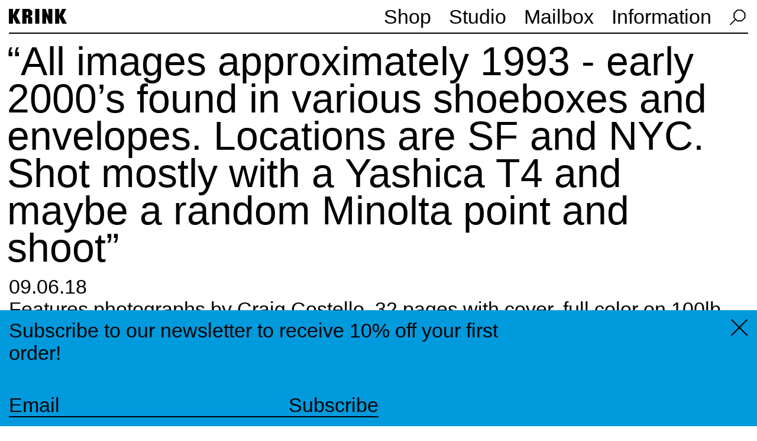

--- FILE ---
content_type: text/html; charset=utf-8
request_url: https://krink.com/blogs/all/new-zine
body_size: 15090
content:
<!doctype html>
<html class="no-js" lang="en">
  <head>
    <!-- Google Tag Manager -->
    <script>
      (function (w, d, s, l, i) {
        w[l] = w[l] || [];
        w[l].push({ 'gtm.start': new Date().getTime(), event: 'gtm.js' });
        var f = d.getElementsByTagName(s)[0],
          j = d.createElement(s),
          dl = l != 'dataLayer' ? '&l=' + l : '';
        j.async = true;
        j.src = 'https://www.googletagmanager.com/gtm.js?id=' + i + dl;
        f.parentNode.insertBefore(j, f);
      })(window, document, 'script', 'dataLayer', 'GTM-K8Z9MXQ');
    </script>
    <!-- End Google Tag Manager -->
    <meta charset="utf-8">
    <meta http-equiv="X-UA-Compatible" content="IE=edge">
    <meta name="viewport" content="width=device-width,initial-scale=1">
    <meta name="theme-color" content="">
    <link rel="canonical" href="https://krink.com/blogs/all/new-zine">
    <link rel="preconnect" href="https://cdn.shopify.com" crossorigin><link rel="icon" type="image/png" href="//krink.com/cdn/shop/files/favicon.png?crop=center&height=32&v=1660586058&width=32"><link rel="preconnect" href="https://fonts.shopifycdn.com" crossorigin><title>
      “All images approximately 1993 - early 2000’s found in various shoebox
 &ndash; Krink</title>

    
      <meta name="description" content="Features photographs by Craig Costello. 32 pages with cover, full color on 100lb glossy stock with 14pt glossy cover stock.  6.9 x 9.8 inches (17.5 x 23.5 cm). Edition of 500. Printed in USA. Made possible by generous support of agnès b. (Agnès is on page 24 getting her shirt &quot;customized&quot;.) About agnès b. agnès b. is a">
    

    <script>window.performance && window.performance.mark && window.performance.mark('shopify.content_for_header.start');</script><meta name="google-site-verification" content="6JQXxUD3M9MsZKuGQJAKtdFyAhkF1FH-lygaIeHZAwU">
<meta id="shopify-digital-wallet" name="shopify-digital-wallet" content="/1923860/digital_wallets/dialog">
<meta name="shopify-checkout-api-token" content="48612a64d48164522498f6a1536052b2">
<meta id="in-context-paypal-metadata" data-shop-id="1923860" data-venmo-supported="false" data-environment="production" data-locale="en_US" data-paypal-v4="true" data-currency="USD">
<link rel="alternate" type="application/atom+xml" title="Feed" href="/blogs/all.atom" />
<script async="async" src="/checkouts/internal/preloads.js?locale=en-US"></script>
<link rel="preconnect" href="https://shop.app" crossorigin="anonymous">
<script async="async" src="https://shop.app/checkouts/internal/preloads.js?locale=en-US&shop_id=1923860" crossorigin="anonymous"></script>
<script id="apple-pay-shop-capabilities" type="application/json">{"shopId":1923860,"countryCode":"US","currencyCode":"USD","merchantCapabilities":["supports3DS"],"merchantId":"gid:\/\/shopify\/Shop\/1923860","merchantName":"Krink","requiredBillingContactFields":["postalAddress","email","phone"],"requiredShippingContactFields":["postalAddress","email","phone"],"shippingType":"shipping","supportedNetworks":["visa","masterCard","amex","discover","elo","jcb"],"total":{"type":"pending","label":"Krink","amount":"1.00"},"shopifyPaymentsEnabled":true,"supportsSubscriptions":true}</script>
<script id="shopify-features" type="application/json">{"accessToken":"48612a64d48164522498f6a1536052b2","betas":["rich-media-storefront-analytics"],"domain":"krink.com","predictiveSearch":true,"shopId":1923860,"locale":"en"}</script>
<script>var Shopify = Shopify || {};
Shopify.shop = "krink.myshopify.com";
Shopify.locale = "en";
Shopify.currency = {"active":"USD","rate":"1.0"};
Shopify.country = "US";
Shopify.theme = {"name":"Krink New (Cold Rice Dev)","id":120852021294,"schema_name":"Krink","schema_version":"0.0.1","theme_store_id":null,"role":"main"};
Shopify.theme.handle = "null";
Shopify.theme.style = {"id":null,"handle":null};
Shopify.cdnHost = "krink.com/cdn";
Shopify.routes = Shopify.routes || {};
Shopify.routes.root = "/";</script>
<script type="module">!function(o){(o.Shopify=o.Shopify||{}).modules=!0}(window);</script>
<script>!function(o){function n(){var o=[];function n(){o.push(Array.prototype.slice.apply(arguments))}return n.q=o,n}var t=o.Shopify=o.Shopify||{};t.loadFeatures=n(),t.autoloadFeatures=n()}(window);</script>
<script>
  window.ShopifyPay = window.ShopifyPay || {};
  window.ShopifyPay.apiHost = "shop.app\/pay";
  window.ShopifyPay.redirectState = null;
</script>
<script id="shop-js-analytics" type="application/json">{"pageType":"article"}</script>
<script defer="defer" async type="module" src="//krink.com/cdn/shopifycloud/shop-js/modules/v2/client.init-shop-cart-sync_BApSsMSl.en.esm.js"></script>
<script defer="defer" async type="module" src="//krink.com/cdn/shopifycloud/shop-js/modules/v2/chunk.common_CBoos6YZ.esm.js"></script>
<script type="module">
  await import("//krink.com/cdn/shopifycloud/shop-js/modules/v2/client.init-shop-cart-sync_BApSsMSl.en.esm.js");
await import("//krink.com/cdn/shopifycloud/shop-js/modules/v2/chunk.common_CBoos6YZ.esm.js");

  window.Shopify.SignInWithShop?.initShopCartSync?.({"fedCMEnabled":true,"windoidEnabled":true});

</script>
<script>
  window.Shopify = window.Shopify || {};
  if (!window.Shopify.featureAssets) window.Shopify.featureAssets = {};
  window.Shopify.featureAssets['shop-js'] = {"shop-cart-sync":["modules/v2/client.shop-cart-sync_DJczDl9f.en.esm.js","modules/v2/chunk.common_CBoos6YZ.esm.js"],"init-fed-cm":["modules/v2/client.init-fed-cm_BzwGC0Wi.en.esm.js","modules/v2/chunk.common_CBoos6YZ.esm.js"],"init-windoid":["modules/v2/client.init-windoid_BS26ThXS.en.esm.js","modules/v2/chunk.common_CBoos6YZ.esm.js"],"shop-cash-offers":["modules/v2/client.shop-cash-offers_DthCPNIO.en.esm.js","modules/v2/chunk.common_CBoos6YZ.esm.js","modules/v2/chunk.modal_Bu1hFZFC.esm.js"],"shop-button":["modules/v2/client.shop-button_D_JX508o.en.esm.js","modules/v2/chunk.common_CBoos6YZ.esm.js"],"init-shop-email-lookup-coordinator":["modules/v2/client.init-shop-email-lookup-coordinator_DFwWcvrS.en.esm.js","modules/v2/chunk.common_CBoos6YZ.esm.js"],"shop-toast-manager":["modules/v2/client.shop-toast-manager_tEhgP2F9.en.esm.js","modules/v2/chunk.common_CBoos6YZ.esm.js"],"shop-login-button":["modules/v2/client.shop-login-button_DwLgFT0K.en.esm.js","modules/v2/chunk.common_CBoos6YZ.esm.js","modules/v2/chunk.modal_Bu1hFZFC.esm.js"],"avatar":["modules/v2/client.avatar_BTnouDA3.en.esm.js"],"init-shop-cart-sync":["modules/v2/client.init-shop-cart-sync_BApSsMSl.en.esm.js","modules/v2/chunk.common_CBoos6YZ.esm.js"],"pay-button":["modules/v2/client.pay-button_BuNmcIr_.en.esm.js","modules/v2/chunk.common_CBoos6YZ.esm.js"],"init-shop-for-new-customer-accounts":["modules/v2/client.init-shop-for-new-customer-accounts_DrjXSI53.en.esm.js","modules/v2/client.shop-login-button_DwLgFT0K.en.esm.js","modules/v2/chunk.common_CBoos6YZ.esm.js","modules/v2/chunk.modal_Bu1hFZFC.esm.js"],"init-customer-accounts-sign-up":["modules/v2/client.init-customer-accounts-sign-up_TlVCiykN.en.esm.js","modules/v2/client.shop-login-button_DwLgFT0K.en.esm.js","modules/v2/chunk.common_CBoos6YZ.esm.js","modules/v2/chunk.modal_Bu1hFZFC.esm.js"],"shop-follow-button":["modules/v2/client.shop-follow-button_C5D3XtBb.en.esm.js","modules/v2/chunk.common_CBoos6YZ.esm.js","modules/v2/chunk.modal_Bu1hFZFC.esm.js"],"checkout-modal":["modules/v2/client.checkout-modal_8TC_1FUY.en.esm.js","modules/v2/chunk.common_CBoos6YZ.esm.js","modules/v2/chunk.modal_Bu1hFZFC.esm.js"],"init-customer-accounts":["modules/v2/client.init-customer-accounts_C0Oh2ljF.en.esm.js","modules/v2/client.shop-login-button_DwLgFT0K.en.esm.js","modules/v2/chunk.common_CBoos6YZ.esm.js","modules/v2/chunk.modal_Bu1hFZFC.esm.js"],"lead-capture":["modules/v2/client.lead-capture_Cq0gfm7I.en.esm.js","modules/v2/chunk.common_CBoos6YZ.esm.js","modules/v2/chunk.modal_Bu1hFZFC.esm.js"],"shop-login":["modules/v2/client.shop-login_BmtnoEUo.en.esm.js","modules/v2/chunk.common_CBoos6YZ.esm.js","modules/v2/chunk.modal_Bu1hFZFC.esm.js"],"payment-terms":["modules/v2/client.payment-terms_BHOWV7U_.en.esm.js","modules/v2/chunk.common_CBoos6YZ.esm.js","modules/v2/chunk.modal_Bu1hFZFC.esm.js"]};
</script>
<script>(function() {
  var isLoaded = false;
  function asyncLoad() {
    if (isLoaded) return;
    isLoaded = true;
    var urls = ["https:\/\/chimpstatic.com\/mcjs-connected\/js\/users\/0bc1b2ecff4da8c48b45303f3\/733856364500e8365fea4a6fc.js?shop=krink.myshopify.com"];
    for (var i = 0; i < urls.length; i++) {
      var s = document.createElement('script');
      s.type = 'text/javascript';
      s.async = true;
      s.src = urls[i];
      var x = document.getElementsByTagName('script')[0];
      x.parentNode.insertBefore(s, x);
    }
  };
  if(window.attachEvent) {
    window.attachEvent('onload', asyncLoad);
  } else {
    window.addEventListener('load', asyncLoad, false);
  }
})();</script>
<script id="__st">var __st={"a":1923860,"offset":-18000,"reqid":"c2cd39aa-1f23-444a-96a1-b95465879670-1768895448","pageurl":"krink.com\/blogs\/all\/new-zine","s":"articles-36824809518","u":"fd65b22b1e2d","p":"article","rtyp":"article","rid":36824809518};</script>
<script>window.ShopifyPaypalV4VisibilityTracking = true;</script>
<script id="captcha-bootstrap">!function(){'use strict';const t='contact',e='account',n='new_comment',o=[[t,t],['blogs',n],['comments',n],[t,'customer']],c=[[e,'customer_login'],[e,'guest_login'],[e,'recover_customer_password'],[e,'create_customer']],r=t=>t.map((([t,e])=>`form[action*='/${t}']:not([data-nocaptcha='true']) input[name='form_type'][value='${e}']`)).join(','),a=t=>()=>t?[...document.querySelectorAll(t)].map((t=>t.form)):[];function s(){const t=[...o],e=r(t);return a(e)}const i='password',u='form_key',d=['recaptcha-v3-token','g-recaptcha-response','h-captcha-response',i],f=()=>{try{return window.sessionStorage}catch{return}},m='__shopify_v',_=t=>t.elements[u];function p(t,e,n=!1){try{const o=window.sessionStorage,c=JSON.parse(o.getItem(e)),{data:r}=function(t){const{data:e,action:n}=t;return t[m]||n?{data:e,action:n}:{data:t,action:n}}(c);for(const[e,n]of Object.entries(r))t.elements[e]&&(t.elements[e].value=n);n&&o.removeItem(e)}catch(o){console.error('form repopulation failed',{error:o})}}const l='form_type',E='cptcha';function T(t){t.dataset[E]=!0}const w=window,h=w.document,L='Shopify',v='ce_forms',y='captcha';let A=!1;((t,e)=>{const n=(g='f06e6c50-85a8-45c8-87d0-21a2b65856fe',I='https://cdn.shopify.com/shopifycloud/storefront-forms-hcaptcha/ce_storefront_forms_captcha_hcaptcha.v1.5.2.iife.js',D={infoText:'Protected by hCaptcha',privacyText:'Privacy',termsText:'Terms'},(t,e,n)=>{const o=w[L][v],c=o.bindForm;if(c)return c(t,g,e,D).then(n);var r;o.q.push([[t,g,e,D],n]),r=I,A||(h.body.append(Object.assign(h.createElement('script'),{id:'captcha-provider',async:!0,src:r})),A=!0)});var g,I,D;w[L]=w[L]||{},w[L][v]=w[L][v]||{},w[L][v].q=[],w[L][y]=w[L][y]||{},w[L][y].protect=function(t,e){n(t,void 0,e),T(t)},Object.freeze(w[L][y]),function(t,e,n,w,h,L){const[v,y,A,g]=function(t,e,n){const i=e?o:[],u=t?c:[],d=[...i,...u],f=r(d),m=r(i),_=r(d.filter((([t,e])=>n.includes(e))));return[a(f),a(m),a(_),s()]}(w,h,L),I=t=>{const e=t.target;return e instanceof HTMLFormElement?e:e&&e.form},D=t=>v().includes(t);t.addEventListener('submit',(t=>{const e=I(t);if(!e)return;const n=D(e)&&!e.dataset.hcaptchaBound&&!e.dataset.recaptchaBound,o=_(e),c=g().includes(e)&&(!o||!o.value);(n||c)&&t.preventDefault(),c&&!n&&(function(t){try{if(!f())return;!function(t){const e=f();if(!e)return;const n=_(t);if(!n)return;const o=n.value;o&&e.removeItem(o)}(t);const e=Array.from(Array(32),(()=>Math.random().toString(36)[2])).join('');!function(t,e){_(t)||t.append(Object.assign(document.createElement('input'),{type:'hidden',name:u})),t.elements[u].value=e}(t,e),function(t,e){const n=f();if(!n)return;const o=[...t.querySelectorAll(`input[type='${i}']`)].map((({name:t})=>t)),c=[...d,...o],r={};for(const[a,s]of new FormData(t).entries())c.includes(a)||(r[a]=s);n.setItem(e,JSON.stringify({[m]:1,action:t.action,data:r}))}(t,e)}catch(e){console.error('failed to persist form',e)}}(e),e.submit())}));const S=(t,e)=>{t&&!t.dataset[E]&&(n(t,e.some((e=>e===t))),T(t))};for(const o of['focusin','change'])t.addEventListener(o,(t=>{const e=I(t);D(e)&&S(e,y())}));const B=e.get('form_key'),M=e.get(l),P=B&&M;t.addEventListener('DOMContentLoaded',(()=>{const t=y();if(P)for(const e of t)e.elements[l].value===M&&p(e,B);[...new Set([...A(),...v().filter((t=>'true'===t.dataset.shopifyCaptcha))])].forEach((e=>S(e,t)))}))}(h,new URLSearchParams(w.location.search),n,t,e,['guest_login'])})(!0,!0)}();</script>
<script integrity="sha256-4kQ18oKyAcykRKYeNunJcIwy7WH5gtpwJnB7kiuLZ1E=" data-source-attribution="shopify.loadfeatures" defer="defer" src="//krink.com/cdn/shopifycloud/storefront/assets/storefront/load_feature-a0a9edcb.js" crossorigin="anonymous"></script>
<script crossorigin="anonymous" defer="defer" src="//krink.com/cdn/shopifycloud/storefront/assets/shopify_pay/storefront-65b4c6d7.js?v=20250812"></script>
<script data-source-attribution="shopify.dynamic_checkout.dynamic.init">var Shopify=Shopify||{};Shopify.PaymentButton=Shopify.PaymentButton||{isStorefrontPortableWallets:!0,init:function(){window.Shopify.PaymentButton.init=function(){};var t=document.createElement("script");t.src="https://krink.com/cdn/shopifycloud/portable-wallets/latest/portable-wallets.en.js",t.type="module",document.head.appendChild(t)}};
</script>
<script data-source-attribution="shopify.dynamic_checkout.buyer_consent">
  function portableWalletsHideBuyerConsent(e){var t=document.getElementById("shopify-buyer-consent"),n=document.getElementById("shopify-subscription-policy-button");t&&n&&(t.classList.add("hidden"),t.setAttribute("aria-hidden","true"),n.removeEventListener("click",e))}function portableWalletsShowBuyerConsent(e){var t=document.getElementById("shopify-buyer-consent"),n=document.getElementById("shopify-subscription-policy-button");t&&n&&(t.classList.remove("hidden"),t.removeAttribute("aria-hidden"),n.addEventListener("click",e))}window.Shopify?.PaymentButton&&(window.Shopify.PaymentButton.hideBuyerConsent=portableWalletsHideBuyerConsent,window.Shopify.PaymentButton.showBuyerConsent=portableWalletsShowBuyerConsent);
</script>
<script data-source-attribution="shopify.dynamic_checkout.cart.bootstrap">document.addEventListener("DOMContentLoaded",(function(){function t(){return document.querySelector("shopify-accelerated-checkout-cart, shopify-accelerated-checkout")}if(t())Shopify.PaymentButton.init();else{new MutationObserver((function(e,n){t()&&(Shopify.PaymentButton.init(),n.disconnect())})).observe(document.body,{childList:!0,subtree:!0})}}));
</script>
<link id="shopify-accelerated-checkout-styles" rel="stylesheet" media="screen" href="https://krink.com/cdn/shopifycloud/portable-wallets/latest/accelerated-checkout-backwards-compat.css" crossorigin="anonymous">
<style id="shopify-accelerated-checkout-cart">
        #shopify-buyer-consent {
  margin-top: 1em;
  display: inline-block;
  width: 100%;
}

#shopify-buyer-consent.hidden {
  display: none;
}

#shopify-subscription-policy-button {
  background: none;
  border: none;
  padding: 0;
  text-decoration: underline;
  font-size: inherit;
  cursor: pointer;
}

#shopify-subscription-policy-button::before {
  box-shadow: none;
}

      </style>

<script>window.performance && window.performance.mark && window.performance.mark('shopify.content_for_header.end');</script>

    <!-- json for blog titles -->
    <script id="blog_titles_json" type="application/json">
      [
        
          {
            "title": "Artists Use Krink ::: artists"
          },
        
          {
            "title": "Press \u0026 Interviews ::: press"
          },
        
          {
            "title": "News ::: news"
          },
        
          {
            "title": "Krink WHQ ::: door"
          },
        
          {
            "title": "From the Archive ::: archive"
          }
        
      ]
    </script>

    <script id="screensaver_json" type="application/json">
      [
        "\/\/krink.com\/cdn\/shop\/files\/K-60_Blue_Web.png?v=1732122739",
        "\/\/krink.com\/cdn\/shop\/files\/K-66_Pink_Web.png?v=1732204248",
        "\/\/krink.com\/cdn\/shop\/files\/K-66_Yellow2_Web.png?v=1732202754",
        "\/\/krink.com\/cdn\/shop\/files\/K-60_Abstract_Web.png?v=1732122718",
        "\/\/krink.com\/cdn\/shop\/files\/K-60_Black_Web.jpg?v=1732199750",
        "\/\/krink.com\/cdn\/shop\/files\/K-66_Green_Web.png?v=1732128387"
      ]
    </script>

    <script id="cart_json" type="application/json">
      {"note":null,"attributes":{},"original_total_price":0,"total_price":0,"total_discount":0,"total_weight":0.0,"item_count":0,"items":[],"requires_shipping":false,"currency":"USD","items_subtotal_price":0,"cart_level_discount_applications":[],"checkout_charge_amount":0}
    </script>

    

    <style>
      /* set default */
      :root {
        --accent-color: #24ff00;
      }
    </style>

    <script src="https://cdn.jsdelivr.net/npm/js-cookie@3.0.1/dist/js.cookie.min.js"></script>

    <script text="javascript">
      let root = document.documentElement;
      let colors = ['#F128C1', '#3BD42E', '#FFB718', '#009ADD'];
      const inFiveMinutes = new Date(new Date().getTime() + 5 * 60 * 1000);

      if (!Cookies.get('krink-global-color')) {
        const color = colors[Math.floor(Math.random() * colors.length)];

        Cookies.set('krink-global-color', color, { expires: inFiveMinutes });
        root.style.setProperty('--accent-color', color);
      } else {
        const color = Cookies.get('krink-global-color');
        root.style.setProperty('--accent-color', color);
      }
    </script>

    <!-- Main styles css file -->
    <link href="//krink.com/cdn/shop/t/34/assets/style.css?v=159774163203296273991701282695" rel="stylesheet" type="text/css" media="all" />
    <!-- Javascript file -->
    <script src="//krink.com/cdn/shop/t/34/assets/index.js?v=119024977001591298761750137006" defer></script>

    

    <!-- Hotjar Tracking Code for Krink Website -->
    <script>
      (function (h, o, t, j, a, r) {
        h.hj =
          h.hj ||
          function () {
            (h.hj.q = h.hj.q || []).push(arguments);
          };
        h._hjSettings = { hjid: 3486341, hjsv: 6 };
        a = o.getElementsByTagName('head')[0];
        r = o.createElement('script');
        r.async = 1;
        r.src = t + h._hjSettings.hjid + j + h._hjSettings.hjsv;
        a.appendChild(r);
      })(window, document, 'https://static.hotjar.com/c/hotjar-', '.js?sv=');
    </script>
  <!-- BEGIN app block: shopify://apps/cbb-shipping-rates/blocks/app-embed-block/de9da91b-8d51-4359-81df-b8b0288464c7 --><script>
    window.codeblackbelt = window.codeblackbelt || {};
    window.codeblackbelt.shop = window.codeblackbelt.shop || 'krink.myshopify.com';
    </script><script src="//cdn.codeblackbelt.com/widgets/shipping-rates-calculator-plus/main.min.js?version=2026012002-0500" async></script>
<!-- END app block --><meta property="og:image" content="https://cdn.shopify.com/s/files/1/0192/3860/articles/photozine_cover_sept2018_thumb_0a306265-fba0-4a25-9cda-f29bcc3afc5f.jpg?v=1660157708" />
<meta property="og:image:secure_url" content="https://cdn.shopify.com/s/files/1/0192/3860/articles/photozine_cover_sept2018_thumb_0a306265-fba0-4a25-9cda-f29bcc3afc5f.jpg?v=1660157708" />
<meta property="og:image:width" content="1600" />
<meta property="og:image:height" content="2133" />
<meta property="og:image:alt" content="“All images approximately 1993 - early 2000’s found in various shoeboxes and envelopes. Locations are SF and NYC. Shot mostly with a Yashica T4 and maybe a random Minolta point and shoot”" />
<link href="https://monorail-edge.shopifysvc.com" rel="dns-prefetch">
<script>(function(){if ("sendBeacon" in navigator && "performance" in window) {try {var session_token_from_headers = performance.getEntriesByType('navigation')[0].serverTiming.find(x => x.name == '_s').description;} catch {var session_token_from_headers = undefined;}var session_cookie_matches = document.cookie.match(/_shopify_s=([^;]*)/);var session_token_from_cookie = session_cookie_matches && session_cookie_matches.length === 2 ? session_cookie_matches[1] : "";var session_token = session_token_from_headers || session_token_from_cookie || "";function handle_abandonment_event(e) {var entries = performance.getEntries().filter(function(entry) {return /monorail-edge.shopifysvc.com/.test(entry.name);});if (!window.abandonment_tracked && entries.length === 0) {window.abandonment_tracked = true;var currentMs = Date.now();var navigation_start = performance.timing.navigationStart;var payload = {shop_id: 1923860,url: window.location.href,navigation_start,duration: currentMs - navigation_start,session_token,page_type: "article"};window.navigator.sendBeacon("https://monorail-edge.shopifysvc.com/v1/produce", JSON.stringify({schema_id: "online_store_buyer_site_abandonment/1.1",payload: payload,metadata: {event_created_at_ms: currentMs,event_sent_at_ms: currentMs}}));}}window.addEventListener('pagehide', handle_abandonment_event);}}());</script>
<script id="web-pixels-manager-setup">(function e(e,d,r,n,o){if(void 0===o&&(o={}),!Boolean(null===(a=null===(i=window.Shopify)||void 0===i?void 0:i.analytics)||void 0===a?void 0:a.replayQueue)){var i,a;window.Shopify=window.Shopify||{};var t=window.Shopify;t.analytics=t.analytics||{};var s=t.analytics;s.replayQueue=[],s.publish=function(e,d,r){return s.replayQueue.push([e,d,r]),!0};try{self.performance.mark("wpm:start")}catch(e){}var l=function(){var e={modern:/Edge?\/(1{2}[4-9]|1[2-9]\d|[2-9]\d{2}|\d{4,})\.\d+(\.\d+|)|Firefox\/(1{2}[4-9]|1[2-9]\d|[2-9]\d{2}|\d{4,})\.\d+(\.\d+|)|Chrom(ium|e)\/(9{2}|\d{3,})\.\d+(\.\d+|)|(Maci|X1{2}).+ Version\/(15\.\d+|(1[6-9]|[2-9]\d|\d{3,})\.\d+)([,.]\d+|)( \(\w+\)|)( Mobile\/\w+|) Safari\/|Chrome.+OPR\/(9{2}|\d{3,})\.\d+\.\d+|(CPU[ +]OS|iPhone[ +]OS|CPU[ +]iPhone|CPU IPhone OS|CPU iPad OS)[ +]+(15[._]\d+|(1[6-9]|[2-9]\d|\d{3,})[._]\d+)([._]\d+|)|Android:?[ /-](13[3-9]|1[4-9]\d|[2-9]\d{2}|\d{4,})(\.\d+|)(\.\d+|)|Android.+Firefox\/(13[5-9]|1[4-9]\d|[2-9]\d{2}|\d{4,})\.\d+(\.\d+|)|Android.+Chrom(ium|e)\/(13[3-9]|1[4-9]\d|[2-9]\d{2}|\d{4,})\.\d+(\.\d+|)|SamsungBrowser\/([2-9]\d|\d{3,})\.\d+/,legacy:/Edge?\/(1[6-9]|[2-9]\d|\d{3,})\.\d+(\.\d+|)|Firefox\/(5[4-9]|[6-9]\d|\d{3,})\.\d+(\.\d+|)|Chrom(ium|e)\/(5[1-9]|[6-9]\d|\d{3,})\.\d+(\.\d+|)([\d.]+$|.*Safari\/(?![\d.]+ Edge\/[\d.]+$))|(Maci|X1{2}).+ Version\/(10\.\d+|(1[1-9]|[2-9]\d|\d{3,})\.\d+)([,.]\d+|)( \(\w+\)|)( Mobile\/\w+|) Safari\/|Chrome.+OPR\/(3[89]|[4-9]\d|\d{3,})\.\d+\.\d+|(CPU[ +]OS|iPhone[ +]OS|CPU[ +]iPhone|CPU IPhone OS|CPU iPad OS)[ +]+(10[._]\d+|(1[1-9]|[2-9]\d|\d{3,})[._]\d+)([._]\d+|)|Android:?[ /-](13[3-9]|1[4-9]\d|[2-9]\d{2}|\d{4,})(\.\d+|)(\.\d+|)|Mobile Safari.+OPR\/([89]\d|\d{3,})\.\d+\.\d+|Android.+Firefox\/(13[5-9]|1[4-9]\d|[2-9]\d{2}|\d{4,})\.\d+(\.\d+|)|Android.+Chrom(ium|e)\/(13[3-9]|1[4-9]\d|[2-9]\d{2}|\d{4,})\.\d+(\.\d+|)|Android.+(UC? ?Browser|UCWEB|U3)[ /]?(15\.([5-9]|\d{2,})|(1[6-9]|[2-9]\d|\d{3,})\.\d+)\.\d+|SamsungBrowser\/(5\.\d+|([6-9]|\d{2,})\.\d+)|Android.+MQ{2}Browser\/(14(\.(9|\d{2,})|)|(1[5-9]|[2-9]\d|\d{3,})(\.\d+|))(\.\d+|)|K[Aa][Ii]OS\/(3\.\d+|([4-9]|\d{2,})\.\d+)(\.\d+|)/},d=e.modern,r=e.legacy,n=navigator.userAgent;return n.match(d)?"modern":n.match(r)?"legacy":"unknown"}(),u="modern"===l?"modern":"legacy",c=(null!=n?n:{modern:"",legacy:""})[u],f=function(e){return[e.baseUrl,"/wpm","/b",e.hashVersion,"modern"===e.buildTarget?"m":"l",".js"].join("")}({baseUrl:d,hashVersion:r,buildTarget:u}),m=function(e){var d=e.version,r=e.bundleTarget,n=e.surface,o=e.pageUrl,i=e.monorailEndpoint;return{emit:function(e){var a=e.status,t=e.errorMsg,s=(new Date).getTime(),l=JSON.stringify({metadata:{event_sent_at_ms:s},events:[{schema_id:"web_pixels_manager_load/3.1",payload:{version:d,bundle_target:r,page_url:o,status:a,surface:n,error_msg:t},metadata:{event_created_at_ms:s}}]});if(!i)return console&&console.warn&&console.warn("[Web Pixels Manager] No Monorail endpoint provided, skipping logging."),!1;try{return self.navigator.sendBeacon.bind(self.navigator)(i,l)}catch(e){}var u=new XMLHttpRequest;try{return u.open("POST",i,!0),u.setRequestHeader("Content-Type","text/plain"),u.send(l),!0}catch(e){return console&&console.warn&&console.warn("[Web Pixels Manager] Got an unhandled error while logging to Monorail."),!1}}}}({version:r,bundleTarget:l,surface:e.surface,pageUrl:self.location.href,monorailEndpoint:e.monorailEndpoint});try{o.browserTarget=l,function(e){var d=e.src,r=e.async,n=void 0===r||r,o=e.onload,i=e.onerror,a=e.sri,t=e.scriptDataAttributes,s=void 0===t?{}:t,l=document.createElement("script"),u=document.querySelector("head"),c=document.querySelector("body");if(l.async=n,l.src=d,a&&(l.integrity=a,l.crossOrigin="anonymous"),s)for(var f in s)if(Object.prototype.hasOwnProperty.call(s,f))try{l.dataset[f]=s[f]}catch(e){}if(o&&l.addEventListener("load",o),i&&l.addEventListener("error",i),u)u.appendChild(l);else{if(!c)throw new Error("Did not find a head or body element to append the script");c.appendChild(l)}}({src:f,async:!0,onload:function(){if(!function(){var e,d;return Boolean(null===(d=null===(e=window.Shopify)||void 0===e?void 0:e.analytics)||void 0===d?void 0:d.initialized)}()){var d=window.webPixelsManager.init(e)||void 0;if(d){var r=window.Shopify.analytics;r.replayQueue.forEach((function(e){var r=e[0],n=e[1],o=e[2];d.publishCustomEvent(r,n,o)})),r.replayQueue=[],r.publish=d.publishCustomEvent,r.visitor=d.visitor,r.initialized=!0}}},onerror:function(){return m.emit({status:"failed",errorMsg:"".concat(f," has failed to load")})},sri:function(e){var d=/^sha384-[A-Za-z0-9+/=]+$/;return"string"==typeof e&&d.test(e)}(c)?c:"",scriptDataAttributes:o}),m.emit({status:"loading"})}catch(e){m.emit({status:"failed",errorMsg:(null==e?void 0:e.message)||"Unknown error"})}}})({shopId: 1923860,storefrontBaseUrl: "https://krink.com",extensionsBaseUrl: "https://extensions.shopifycdn.com/cdn/shopifycloud/web-pixels-manager",monorailEndpoint: "https://monorail-edge.shopifysvc.com/unstable/produce_batch",surface: "storefront-renderer",enabledBetaFlags: ["2dca8a86"],webPixelsConfigList: [{"id":"234487854","configuration":"{\"config\":\"{\\\"pixel_id\\\":\\\"G-0DQN6Y8D7S\\\",\\\"target_country\\\":\\\"US\\\",\\\"gtag_events\\\":[{\\\"type\\\":\\\"begin_checkout\\\",\\\"action_label\\\":[\\\"G-0DQN6Y8D7S\\\",\\\"AW-1016297099\\\/R2nmCMnnhIsBEIvtzeQD\\\"]},{\\\"type\\\":\\\"search\\\",\\\"action_label\\\":[\\\"G-0DQN6Y8D7S\\\",\\\"AW-1016297099\\\/w4EECMznhIsBEIvtzeQD\\\"]},{\\\"type\\\":\\\"view_item\\\",\\\"action_label\\\":[\\\"G-0DQN6Y8D7S\\\",\\\"AW-1016297099\\\/6LAECMPnhIsBEIvtzeQD\\\",\\\"MC-JPRLQ7TBXY\\\"]},{\\\"type\\\":\\\"purchase\\\",\\\"action_label\\\":[\\\"G-0DQN6Y8D7S\\\",\\\"AW-1016297099\\\/VEzQCMDnhIsBEIvtzeQD\\\",\\\"MC-JPRLQ7TBXY\\\"]},{\\\"type\\\":\\\"page_view\\\",\\\"action_label\\\":[\\\"G-0DQN6Y8D7S\\\",\\\"AW-1016297099\\\/NUEACL3nhIsBEIvtzeQD\\\",\\\"MC-JPRLQ7TBXY\\\"]},{\\\"type\\\":\\\"add_payment_info\\\",\\\"action_label\\\":[\\\"G-0DQN6Y8D7S\\\",\\\"AW-1016297099\\\/MtKECM_nhIsBEIvtzeQD\\\"]},{\\\"type\\\":\\\"add_to_cart\\\",\\\"action_label\\\":[\\\"G-0DQN6Y8D7S\\\",\\\"AW-1016297099\\\/xe9zCMbnhIsBEIvtzeQD\\\"]}],\\\"enable_monitoring_mode\\\":false}\"}","eventPayloadVersion":"v1","runtimeContext":"OPEN","scriptVersion":"b2a88bafab3e21179ed38636efcd8a93","type":"APP","apiClientId":1780363,"privacyPurposes":[],"dataSharingAdjustments":{"protectedCustomerApprovalScopes":["read_customer_address","read_customer_email","read_customer_name","read_customer_personal_data","read_customer_phone"]}},{"id":"209616942","configuration":"{\"pixelCode\":\"CMBCKQJC77U6EDQUI3RG\"}","eventPayloadVersion":"v1","runtimeContext":"STRICT","scriptVersion":"22e92c2ad45662f435e4801458fb78cc","type":"APP","apiClientId":4383523,"privacyPurposes":["ANALYTICS","MARKETING","SALE_OF_DATA"],"dataSharingAdjustments":{"protectedCustomerApprovalScopes":["read_customer_address","read_customer_email","read_customer_name","read_customer_personal_data","read_customer_phone"]}},{"id":"80412718","configuration":"{\"pixel_id\":\"169367963422866\",\"pixel_type\":\"facebook_pixel\",\"metaapp_system_user_token\":\"-\"}","eventPayloadVersion":"v1","runtimeContext":"OPEN","scriptVersion":"ca16bc87fe92b6042fbaa3acc2fbdaa6","type":"APP","apiClientId":2329312,"privacyPurposes":["ANALYTICS","MARKETING","SALE_OF_DATA"],"dataSharingAdjustments":{"protectedCustomerApprovalScopes":["read_customer_address","read_customer_email","read_customer_name","read_customer_personal_data","read_customer_phone"]}},{"id":"27590702","configuration":"{\"tagID\":\"2612849647230\"}","eventPayloadVersion":"v1","runtimeContext":"STRICT","scriptVersion":"18031546ee651571ed29edbe71a3550b","type":"APP","apiClientId":3009811,"privacyPurposes":["ANALYTICS","MARKETING","SALE_OF_DATA"],"dataSharingAdjustments":{"protectedCustomerApprovalScopes":["read_customer_address","read_customer_email","read_customer_name","read_customer_personal_data","read_customer_phone"]}},{"id":"shopify-app-pixel","configuration":"{}","eventPayloadVersion":"v1","runtimeContext":"STRICT","scriptVersion":"0450","apiClientId":"shopify-pixel","type":"APP","privacyPurposes":["ANALYTICS","MARKETING"]},{"id":"shopify-custom-pixel","eventPayloadVersion":"v1","runtimeContext":"LAX","scriptVersion":"0450","apiClientId":"shopify-pixel","type":"CUSTOM","privacyPurposes":["ANALYTICS","MARKETING"]}],isMerchantRequest: false,initData: {"shop":{"name":"Krink","paymentSettings":{"currencyCode":"USD"},"myshopifyDomain":"krink.myshopify.com","countryCode":"US","storefrontUrl":"https:\/\/krink.com"},"customer":null,"cart":null,"checkout":null,"productVariants":[],"purchasingCompany":null},},"https://krink.com/cdn","fcfee988w5aeb613cpc8e4bc33m6693e112",{"modern":"","legacy":""},{"shopId":"1923860","storefrontBaseUrl":"https:\/\/krink.com","extensionBaseUrl":"https:\/\/extensions.shopifycdn.com\/cdn\/shopifycloud\/web-pixels-manager","surface":"storefront-renderer","enabledBetaFlags":"[\"2dca8a86\"]","isMerchantRequest":"false","hashVersion":"fcfee988w5aeb613cpc8e4bc33m6693e112","publish":"custom","events":"[[\"page_viewed\",{}]]"});</script><script>
  window.ShopifyAnalytics = window.ShopifyAnalytics || {};
  window.ShopifyAnalytics.meta = window.ShopifyAnalytics.meta || {};
  window.ShopifyAnalytics.meta.currency = 'USD';
  var meta = {"page":{"pageType":"article","resourceType":"article","resourceId":36824809518,"requestId":"c2cd39aa-1f23-444a-96a1-b95465879670-1768895448"}};
  for (var attr in meta) {
    window.ShopifyAnalytics.meta[attr] = meta[attr];
  }
</script>
<script class="analytics">
  (function () {
    var customDocumentWrite = function(content) {
      var jquery = null;

      if (window.jQuery) {
        jquery = window.jQuery;
      } else if (window.Checkout && window.Checkout.$) {
        jquery = window.Checkout.$;
      }

      if (jquery) {
        jquery('body').append(content);
      }
    };

    var hasLoggedConversion = function(token) {
      if (token) {
        return document.cookie.indexOf('loggedConversion=' + token) !== -1;
      }
      return false;
    }

    var setCookieIfConversion = function(token) {
      if (token) {
        var twoMonthsFromNow = new Date(Date.now());
        twoMonthsFromNow.setMonth(twoMonthsFromNow.getMonth() + 2);

        document.cookie = 'loggedConversion=' + token + '; expires=' + twoMonthsFromNow;
      }
    }

    var trekkie = window.ShopifyAnalytics.lib = window.trekkie = window.trekkie || [];
    if (trekkie.integrations) {
      return;
    }
    trekkie.methods = [
      'identify',
      'page',
      'ready',
      'track',
      'trackForm',
      'trackLink'
    ];
    trekkie.factory = function(method) {
      return function() {
        var args = Array.prototype.slice.call(arguments);
        args.unshift(method);
        trekkie.push(args);
        return trekkie;
      };
    };
    for (var i = 0; i < trekkie.methods.length; i++) {
      var key = trekkie.methods[i];
      trekkie[key] = trekkie.factory(key);
    }
    trekkie.load = function(config) {
      trekkie.config = config || {};
      trekkie.config.initialDocumentCookie = document.cookie;
      var first = document.getElementsByTagName('script')[0];
      var script = document.createElement('script');
      script.type = 'text/javascript';
      script.onerror = function(e) {
        var scriptFallback = document.createElement('script');
        scriptFallback.type = 'text/javascript';
        scriptFallback.onerror = function(error) {
                var Monorail = {
      produce: function produce(monorailDomain, schemaId, payload) {
        var currentMs = new Date().getTime();
        var event = {
          schema_id: schemaId,
          payload: payload,
          metadata: {
            event_created_at_ms: currentMs,
            event_sent_at_ms: currentMs
          }
        };
        return Monorail.sendRequest("https://" + monorailDomain + "/v1/produce", JSON.stringify(event));
      },
      sendRequest: function sendRequest(endpointUrl, payload) {
        // Try the sendBeacon API
        if (window && window.navigator && typeof window.navigator.sendBeacon === 'function' && typeof window.Blob === 'function' && !Monorail.isIos12()) {
          var blobData = new window.Blob([payload], {
            type: 'text/plain'
          });

          if (window.navigator.sendBeacon(endpointUrl, blobData)) {
            return true;
          } // sendBeacon was not successful

        } // XHR beacon

        var xhr = new XMLHttpRequest();

        try {
          xhr.open('POST', endpointUrl);
          xhr.setRequestHeader('Content-Type', 'text/plain');
          xhr.send(payload);
        } catch (e) {
          console.log(e);
        }

        return false;
      },
      isIos12: function isIos12() {
        return window.navigator.userAgent.lastIndexOf('iPhone; CPU iPhone OS 12_') !== -1 || window.navigator.userAgent.lastIndexOf('iPad; CPU OS 12_') !== -1;
      }
    };
    Monorail.produce('monorail-edge.shopifysvc.com',
      'trekkie_storefront_load_errors/1.1',
      {shop_id: 1923860,
      theme_id: 120852021294,
      app_name: "storefront",
      context_url: window.location.href,
      source_url: "//krink.com/cdn/s/trekkie.storefront.cd680fe47e6c39ca5d5df5f0a32d569bc48c0f27.min.js"});

        };
        scriptFallback.async = true;
        scriptFallback.src = '//krink.com/cdn/s/trekkie.storefront.cd680fe47e6c39ca5d5df5f0a32d569bc48c0f27.min.js';
        first.parentNode.insertBefore(scriptFallback, first);
      };
      script.async = true;
      script.src = '//krink.com/cdn/s/trekkie.storefront.cd680fe47e6c39ca5d5df5f0a32d569bc48c0f27.min.js';
      first.parentNode.insertBefore(script, first);
    };
    trekkie.load(
      {"Trekkie":{"appName":"storefront","development":false,"defaultAttributes":{"shopId":1923860,"isMerchantRequest":null,"themeId":120852021294,"themeCityHash":"10202732624578643851","contentLanguage":"en","currency":"USD","eventMetadataId":"c9f86d79-d4b9-4980-8319-fb8c2ff1b46c"},"isServerSideCookieWritingEnabled":true,"monorailRegion":"shop_domain","enabledBetaFlags":["65f19447"]},"Session Attribution":{},"S2S":{"facebookCapiEnabled":true,"source":"trekkie-storefront-renderer","apiClientId":580111}}
    );

    var loaded = false;
    trekkie.ready(function() {
      if (loaded) return;
      loaded = true;

      window.ShopifyAnalytics.lib = window.trekkie;

      var originalDocumentWrite = document.write;
      document.write = customDocumentWrite;
      try { window.ShopifyAnalytics.merchantGoogleAnalytics.call(this); } catch(error) {};
      document.write = originalDocumentWrite;

      window.ShopifyAnalytics.lib.page(null,{"pageType":"article","resourceType":"article","resourceId":36824809518,"requestId":"c2cd39aa-1f23-444a-96a1-b95465879670-1768895448","shopifyEmitted":true});

      var match = window.location.pathname.match(/checkouts\/(.+)\/(thank_you|post_purchase)/)
      var token = match? match[1]: undefined;
      if (!hasLoggedConversion(token)) {
        setCookieIfConversion(token);
        
      }
    });


        var eventsListenerScript = document.createElement('script');
        eventsListenerScript.async = true;
        eventsListenerScript.src = "//krink.com/cdn/shopifycloud/storefront/assets/shop_events_listener-3da45d37.js";
        document.getElementsByTagName('head')[0].appendChild(eventsListenerScript);

})();</script>
  <script>
  if (!window.ga || (window.ga && typeof window.ga !== 'function')) {
    window.ga = function ga() {
      (window.ga.q = window.ga.q || []).push(arguments);
      if (window.Shopify && window.Shopify.analytics && typeof window.Shopify.analytics.publish === 'function') {
        window.Shopify.analytics.publish("ga_stub_called", {}, {sendTo: "google_osp_migration"});
      }
      console.error("Shopify's Google Analytics stub called with:", Array.from(arguments), "\nSee https://help.shopify.com/manual/promoting-marketing/pixels/pixel-migration#google for more information.");
    };
    if (window.Shopify && window.Shopify.analytics && typeof window.Shopify.analytics.publish === 'function') {
      window.Shopify.analytics.publish("ga_stub_initialized", {}, {sendTo: "google_osp_migration"});
    }
  }
</script>
<script
  defer
  src="https://krink.com/cdn/shopifycloud/perf-kit/shopify-perf-kit-3.0.4.min.js"
  data-application="storefront-renderer"
  data-shop-id="1923860"
  data-render-region="gcp-us-central1"
  data-page-type="article"
  data-theme-instance-id="120852021294"
  data-theme-name="Krink"
  data-theme-version="0.0.1"
  data-monorail-region="shop_domain"
  data-resource-timing-sampling-rate="10"
  data-shs="true"
  data-shs-beacon="true"
  data-shs-export-with-fetch="true"
  data-shs-logs-sample-rate="1"
  data-shs-beacon-endpoint="https://krink.com/api/collect"
></script>
</head>

  

  <body class="hide-announcement  ">
    <div id="filter-closer" class="fixed top-0 left-0 w-full h-full"></div>

    <div id="nav-container">
      

<header 
  id="nav" 
  class="push-nav-el fixed top-0 left-0 w-full def-x"
>
  <div class="inner flex justify-between items-center h-full">
    <a 
      href="/" 
      class="logo"
    >
      <svg class="logo-icon" viewBox="0 0 98 25" fill="none" xmlns="http://www.w3.org/2000/svg">
<path d="M7.00972 10.6568H7.07778L11.7056 0H18.8854L12.7944 11.6622L19.8042 25H12.216L7.11181 14.3432H7.04375V25H0V0H7.00972V10.6568ZM32.5986 4.69169V10.3217H29.6722V4.69169H32.5986ZM39.4042 3.6193L34.6743 0H22.6625V25H29.6722V15.0134H32.5986V25H39.4042V15.0134L35.8653 12.567L39.4042 10.1542V3.6193ZM51.416 25H44.4062V0H51.416V25ZM73.466 25H67.6472L63.0875 12.8351H62.9854V25H56.384V0H62.2368L66.7285 12.0308H66.8306V0H73.5L73.466 25ZM85.2056 10.6903H85.3076L89.9014 0H97.0813L90.9903 11.6957L98 25H90.3778L85.2736 14.3432H85.1715V25H78.1618V0H85.1715L85.2056 10.6903Z" fill="black"/>
</svg>
    </a>

    <div class="links hidden lg:flex items-center">
      
        
          
          <a href="/collections" class="">Shop</a>
        
          
          <a href="/pages/studio" class="">Studio</a>
        
          
          <a href="/pages/mailbox" class="">Mailbox</a>
        
          
          <a href="/pages/information" class="">Information</a>
        
      

      <search-button></search-button>
    </div>

    <div class="mobile-links lg:hidden flex items-center">
      <search-button></search-button>
      <button 
        id="mobile-menu-button" 
        class="level-2 ml-3"
        aria-label="Open mobile menu."
      >
        <svg class="hb-icon" viewBox="0 0 29 29" fill="none" xmlns="http://www.w3.org/2000/svg">
<line y1="1" x2="29" y2="1" stroke="black" stroke-width="2"/>
<line y1="28" x2="29" y2="28" stroke="black" stroke-width="2"/>
<line y1="14" x2="19" y2="14" stroke="black" stroke-width="2"/>
</svg>
      </button>
    </div>
  </div>
</header>
      <search-bar></search-bar>
    </div>

    <!-- Google Tag Manager (noscript) -->
    <noscript
      ><iframe
        src="https://www.googletagmanager.com/ns.html?id=GTM-K8Z9MXQ"
        height="0"
        width="0"
        style="display:none;visibility:hidden"
      ></iframe
    ></noscript>
    <!-- End Google Tag Manager (noscript) -->

    <main
      role="main"
      tabindex="-1"
      class="push-nav with-js"
    >
      

      <div class="page-wrap article"><div id="shopify-section-template--14258477858862__default-article" class="shopify-section">

<div 
  class="default-article def-x"
>
  <div class="py-def">
    <h2 class="level-1 header-1">“All images approximately 1993 - early 2000’s found in various shoeboxes and envelopes. Locations are SF and NYC. Shot mostly with a Yashica T4 and maybe a random Minolta point and shoot”</h2>
  </div>

  <p class="level-2">09.06.18</p>
  <div class="level-2 default-page-content mb-16"><p>Features photographs by Craig Costello. 32 pages with cover, full color on 100lb glossy stock with 14pt glossy cover stock.  6.9 x 9.8 inches (17.5 x 23.5 cm). Edition of 500. Printed in USA. Made possible by generous support of agnès b. (Agnès is on page 24 getting her shirt "customized".)</p>
<br>
<p><img src="//cdn.shopify.com/s/files/1/0192/3860/files/4x6_photozine_cover_1200.jpg" alt="4x6_photozine_cover_1200" width="800"></p>
<p><img src="//cdn.shopify.com/s/files/1/0192/3860/files/4x6_photozine_spread1_1200.jpg" alt="4x6_photozine_spread1_1200" width="800"></p>
<p><img src="//cdn.shopify.com/s/files/1/0192/3860/files/4x6_photozine_spread5_1200.jpg" alt="4x6_photozine_spread5_1200" width="800"></p>
<p><img src="//cdn.shopify.com/s/files/1/0192/3860/files/4x6_photozine_spread10_1200.jpg" alt="4x6_photozine_spread10_1200" width="800"></p>
<p><img src="//cdn.shopify.com/s/files/1/0192/3860/files/4x6_photozine_spread13_1200.jpg" alt="4x6_photozine_spread13_1200" width="800"></p>
<p><img src="//cdn.shopify.com/s/files/1/0192/3860/files/4x6_photozine_backcover_1200.jpg" alt="4x6_photozine_backcover_1200" width="800"></p>
<p><strong>About agnès b.</strong><br> agnès b. is a privately owned, family operated French company founded in 1975 that today includes 282 stores, two contemporary art galleries, and the hybrid art periodical Point d'Ironie. In 2016, the company celebrated its 40-year anniversary with the publication of agnès b. STYLISTE, a 288-page cloth bound book that offers a look into the agnès b. universe. The agnès b. Galerie Boutique in Soho, New York, opened in 2011 and was the first agnès b. retail location with a dedicated art space. Part gallery, part boutique, it uniquely combines art and fashion, hosting several exhibitions each year with a focus on contemporary photography, painting, and sculpture.</p></div>

  

  
    <div class="back-to-tag grid grid-cols-4 gap-4 lg:gap-def border-t-def pt-def pb-def-3" data-tag="archive">
      <a href="/blogs/all/tagged/archive" class="title col-span-4">
        <h2 class="level-1 mb-def"></h2>
      </a>

      <div class="items col-span-4 grid grid-cols-4 gap-4 lg:gap-def">
        <!-- Elements will go here with JS -->
        <p class="level-1">Loading...</p>
      </div>
    </div>
  
</div>

</div></div>
    </main>

    <footer id="footer" class="bg-accent def-x pt-def pb-32 grid grid-cols-4 gap-4 lg:gap-def">
  <div class="col-span-2 lg:col-span-1 flex flex-col items-start">
    
      <a href="/pages/information#shipping" class="level-2">Shipping</a>
    
      <a href="/pages/information#returns" class="level-2">Returns</a>
    
      <a href="/pages/information#faq" class="level-2">FAQ</a>
    
    
      <a href="/account/login" class="lg:hidden level-2">Account</a>
    
  </div>

  <div class="col-span-2 lg:col-span-1 flex flex-col items-start">
    
      <a href="https://www.facebook.com/krinknyc/" class="level-2">Facebook</a>
    
      <a href="https://www.instagram.com/krinknyc/" class="level-2">Instagram</a>
    
      <a href="https://www.youtube.com/user/Krinknyc" class="level-2">YouTube</a>
    
    <br class="hidden lg:block">
    <br class="hidden lg:block">
    
      <a href="/account/login" class="hidden lg:inline-block level-2">Account</a>
    
  </div>

  <div class="col-span-4 lg:col-span-2 mt-12 lg:mt-0">
    <div class="signUpFooter"> 
      <!-- Begin MailChimp Signup Form -->
      <div id="mc_embed_signup"  >
        <form 
          action="//krink.us2.list-manage.com/subscribe/post?u=0bc1b2ecff4da8c48b45303f3&amp;id=a06539b425" 
          method="post" 
          id="mc-embedded-subscribe-form" 
          name="mc-embedded-subscribe-form" 
          class="validate level-2"
          target="_blank" 
          novalidate
        >
          <div id="mc_embed_signup_scroll">
            <div class="flex justify-between items-center border-b-def border-black relative">
              <div class="mc-field-group input-group w-full">
                <input type="email" value="" name="EMAIL" placeholder="Email" class="required email w-full" id="mce-EMAIL">
              </div>

              <div class="mobileMailSubmit flex-0-0">
                <input type="submit" value="Subscribe" name="subscribe" id="mc-embedded-subscribe" class="button lg:hover:text-white cursor-pointer">
              </div>
            </div>

            <div id="mce-responses" class="clear">
              <div class="response" id="mce-error-response" style="display:none"></div>
              <div class="response" id="mce-success-response" style="display:none"></div>
            </div>
            <!-- real people should not fill this in and expect good things - do not remove this or risk form bot signups-->
            <div style="position: absolute; left: -5000px;top:-50000px" aria-hidden="true"><input type="text" name="b_0bc1b2ecff4da8c48b45303f3_a06539b425" tabindex="-1" value="">
            </div>
          </div>
        </form>
      </div>
      <script type='text/javascript' src='//s3.amazonaws.com/downloads.mailchimp.com/js/mc-validate.js'></script><script type='text/javascript'>(function($) {window.fnames = new Array(); window.ftypes = new Array();fnames[0]='EMAIL';ftypes[0]='email';fnames[1]='FNAME';ftypes[1]='text';fnames[2]='LNAME';ftypes[2]='text';fnames[3]='MMERGE3';ftypes[3]='text';fnames[4]='MMERGE4';ftypes[4]='number';}(jQuery));var $mcj = jQuery.noConflict(true);</script>
      <!--End mc_embed_signup-->
    </div>
  </div>
</footer>

    <div 
  id="sticky-links" 
  class="fixed bottom-4 lg:bottom-def left-4 lg:left-def flex"
>
  <button id="to-top" class="def-x def-y lg:def-y-half level-2 flex items-center mr-6">
    <svg class="carat-up-icon" viewBox="0 0 29 17" fill="none" xmlns="http://www.w3.org/2000/svg">
<path d="M28 15.5L14.5 2L1 15.5" stroke="black" stroke-width="2"/>
</svg>

    <span class="ml-4">Top</span>
  </button>
  
  
  <a 
    id="cart-button" 
    href="/cart" 
    class="def-x def-y lg:def-y-half flex items-center hidden"
  >
    <div class="relative">
      <svg class="cart-icon" viewBox="0 0 42 25" fill="none" xmlns="http://www.w3.org/2000/svg">
<path d="M1 0V14.5L10 23.5H32L41 14.5V0" stroke="black" stroke-width="2"/>
</svg>


      <p id="cart-count" class="level-3">0</p>
    </div>
    <span class="ml-4 level-2">Bag</span>
  </a>
</div>

    

<div id="mobile-menu" class="fixed top-0 left-0 h-full def-x pb-def flex flex-col">
  <div class="top-inner flex justify-between items-center h-auto flex-0-0 py-def">
    <a 
      href="/" 
      class="logo"
    >
      <svg class="logo-icon" viewBox="0 0 98 25" fill="none" xmlns="http://www.w3.org/2000/svg">
<path d="M7.00972 10.6568H7.07778L11.7056 0H18.8854L12.7944 11.6622L19.8042 25H12.216L7.11181 14.3432H7.04375V25H0V0H7.00972V10.6568ZM32.5986 4.69169V10.3217H29.6722V4.69169H32.5986ZM39.4042 3.6193L34.6743 0H22.6625V25H29.6722V15.0134H32.5986V25H39.4042V15.0134L35.8653 12.567L39.4042 10.1542V3.6193ZM51.416 25H44.4062V0H51.416V25ZM73.466 25H67.6472L63.0875 12.8351H62.9854V25H56.384V0H62.2368L66.7285 12.0308H66.8306V0H73.5L73.466 25ZM85.2056 10.6903H85.3076L89.9014 0H97.0813L90.9903 11.6957L98 25H90.3778L85.2736 14.3432H85.1715V25H78.1618V0H85.1715L85.2056 10.6903Z" fill="black"/>
</svg>
    </a>

    <button id="mobile-menu-button-close" class="level-2 ml-4">
      <svg class="x-icon" viewBox="0 0 30 29" fill="none" xmlns="http://www.w3.org/2000/svg">
<line x1="28.6563" y1="0.707107" x2="1.65633" y2="27.7071" stroke="#24FF00" stroke-width="2"/>
<line x1="28.6088" y1="27.7071" x2="1.60881" y2="0.70711" stroke="#24FF00" stroke-width="2"/>
</svg>
    </button>
  </div>

  <div class="bottom-inner w-full h-full pt-def-1/2 flex-1 flex flex-col items-start">
    
      
        
        <a href="/" class="w-full block py-def-1/2 ">Home</a>
      
        
        <a href="/collections" class="w-full block py-def-1/2 ">Shop</a>
      
        
        <a href="/pages/studio" class="w-full block py-def-1/2 ">Studio</a>
      
        
        <a href="/pages/mailbox" class="w-full block py-def-1/2 ">Mailbox</a>
      
        
        <a href="/pages/information" class="w-full block py-def-1/2 ">Information</a>
      
    
  </div>
</div>

    <div id="quick-add-drawer-container">
      <quick-add-drawer />
    </div>

    

<div 
  id="email-popup" 
  class="fixed top-0 left-0 w-full h-full"
>
  <div class="closer absolute top-0 left-0 w-full h-full"></div>

  <div class="modal absolute bottom-0 left-0 w-full bg-accent def-padding">
    <div class="flex items-start mb-20 justify-between">
      
        <p class="level-2 w-full lg:w-2/3">Subscribe to our newsletter to receive 10% off your first order!</p>
      

      <button class="x">
        <svg class="x-icon" viewBox="0 0 30 29" fill="none" xmlns="http://www.w3.org/2000/svg">
<line x1="28.6563" y1="0.707107" x2="1.65633" y2="27.7071" stroke="#24FF00" stroke-width="2"/>
<line x1="28.6088" y1="27.7071" x2="1.60881" y2="0.70711" stroke="#24FF00" stroke-width="2"/>
</svg>
      </button>
    </div>

    <div class="sign-up w-full lg:w-1/2"> 
      <!-- Begin MailChimp Signup Form -->
      <div id="mc_embed_signup_2"  >
        <form 
          action="//krink.us2.list-manage.com/subscribe/post?u=0bc1b2ecff4da8c48b45303f3&amp;id=a06539b425" 
          method="post" 
          id="mc-embedded-subscribe-form-2" 
          name="mc-embedded-subscribe-form" 
          class="validate level-2"
          target="_blank" 
          novalidate
        >
          <div id="mc_embed_signup_scroll_2">
            <div class="flex justify-between items-center border-b-def border-black relative">
              <div class="mc-field-group input-group w-full">
                <input type="email" value="" name="EMAIL" placeholder="Email" class="required email w-full" id="mce-EMAIL-2">
              </div>

              <div class="mobileMailSubmit flex-0-0">
                <input type="submit" value="Subscribe" name="subscribe" id="mc-embedded-subscribe-2" class="button lg:hover:text-white cursor-pointer">
              </div>
            </div>

            <div id="mce-responses-2" class="clear">
              <div class="response" id="mce-error-response-2" style="display:none"></div>
              <div class="response" id="mce-success-response-2" style="display:none"></div>
            </div>
            <!-- real people should not fill this in and expect good things - do not remove this or risk form bot signups-->
            <div style="position: absolute; left: -5000px;top:-50000px" aria-hidden="true"><input type="text" name="b_0bc1b2ecff4da8c48b45303f3_a06539b425" tabindex="-1" value="">
            </div>
          </div>
        </form>
      </div>
      <script type='text/javascript' src='//s3.amazonaws.com/downloads.mailchimp.com/js/mc-validate.js'></script><script type='text/javascript'>(function($) {window.fnames = new Array(); window.ftypes = new Array();fnames[0]='EMAIL';ftypes[0]='email';fnames[1]='FNAME';ftypes[1]='text';fnames[2]='LNAME';ftypes[2]='text';fnames[3]='MMERGE3';ftypes[3]='text';fnames[4]='MMERGE4';ftypes[4]='number';}(jQuery));var $mcj = jQuery.noConflict(true);</script>
      <!--End mc_embed_signup-->
    </div>
  </div>
</div>

    <div id="screensaver" class="fixed top-0 left-0 w-full h-full"></div>
  <div id="shopify-block-AWitpMC8rZDJCSlg4R__15573056287721514228" class="shopify-block shopify-app-block json-ld-for-seo"><!-- generated: 2026-01-20 02:50:48 -0500 -->
<!-- BEGIN app snippet: json_ld_for_seo_organization -->
<script type="application/ld+json">
{
    "@context": "https://schema.org",
    "@type": "Organization","@id": "https:\/\/krink.com\/#org",
    "name": "Krink",
    "url": "https:\/\/krink.com",
    "description": "Krink is an artist materials brand and creative studio based in New York City. Made in the USA. Free shipping on all $150+ orders.",
    "telephone": "7186249109",
    "logo": "\/\/krink.com\/cdn\/shop\/files\/krink-logo-black.png?v=1669834536",
    "image": "\/\/krink.com\/cdn\/shop\/files\/krink-logo-black.png?v=1669834536",
    "sameAs": ["https:\/\/twitter.com\/krinknyc"," https:\/\/www.instagram.com\/krinknyc\/"," https:\/\/www.facebook.com\/krinknyc\/"],
    "address": {
        "@type": "PostalAddress",
        "streetAddress": "32 33rd Street, Unit #11",
        "addressLocality": "Brooklyn",
        "addressRegion": "New York",
        "postalCode": "11232",
        "addressCountry": "US"
    },
   "contactPoint": [
     {
       "@type": "ContactPoint",
       "telephone": "7186249109",
       "email": ""
     }
    ]}
</script>
<!-- END app snippet --> <!-- o 5 --><!-- BEGIN app snippet: json_ld_for_seo_product_group --><!-- END app snippet -->
<!-- p 4 --><!-- BEGIN app snippet: json_ld_for_seo_article --><script type="application/ld+json">
{
  "@context": "https://schema.org",
  "@type": "Article",
  "@id": "https:\/\/krink.com\/blogs\/all\/new-zine#article",
  "url": "https:\/\/krink.com\/blogs\/all\/new-zine",
  "mainEntityOfPage": "https:\/\/krink.com\/blogs\/all\/new-zine",
  "name": "“All images approximately 1993 - early 2000’s found in various shoeboxes and envelopes. Locations are SF and NYC. Shot mostly with a Yashica T4 and maybe a random Minolta point and shoot”",
  "author": {
    "@type": "Person",
    "name": "Ben Cohen",
    "url": "https:\/\/krink.com"
  },
  "publisher": {
    "@type": "Organization",
    "logo": {
      "@type": "ImageObject",
      "url": "\/\/krink.com\/cdn\/shop\/files\/krink-logo-black.png?v=1669834536"
    },
    "name": "Krink"
  },
  "headline": "“All images approximately 1993 - early 2000’s found in various shoeboxes and envelopes. Locations are SF and N",
  "image": {
    "@type": "ImageObject","url": "https:\/\/krink.com\/cdn\/shop\/articles\/photozine_cover_sept2018_thumb_0a306265-fba0-4a25-9cda-f29bcc3afc5f.jpg?v=1660157708\u0026width=1600"
},
  "datePublished": "2019-10-15 11:39:38 -0400",
  "dateModified": "2022-08-22 14:20:55 -0400",
  "description": "Features photographs by Craig Costello. 32 pages with cover, full color on 100lb glossy stock with 14pt glossy cover stock.  6.9 x 9.8 inches (17.5 x 23.5 cm). Edition of 500. Printed in USA. Made possible by generous support of agnès b. (Agnès is on page 24 getting her shirt \"customized\".)\n\n\n\n\n\n\n\nAbout agnès b. agnès b. is a privately owned, family operated French company founded in 1975 that today includes 282 stores, two contemporary art galleries, and the hybrid art periodical Point d'Ironie. In 2016, the company celebrated its 40-year anniversary with the publication of agnès b. STYLISTE, a 288-page cloth bound book that offers a look into the agnès b. universe. The agnès b. Galerie Boutique in Soho, New York, opened in 2011 and was the first agnès b. retail location with a dedicated art space. Part gallery, part boutique, it uniquely combines art and fashion, hosting several exhibitions each year with a focus on contemporary photography, painting, and sculpture.",
  "articleBody": "Features photographs by Craig Costello. 32 pages with cover, full color on 100lb glossy stock with 14pt glossy cover stock.  6.9 x 9.8 inches (17.5 x 23.5 cm). Edition of 500. Printed in USA. Made possible by generous support of agnès b. (Agnès is on page 24 getting her shirt \"customized\".)\n\n\n\n\n\n\n\nAbout agnès b. agnès b. is a privately owned, family operated French company founded in 1975 that today includes 282 stores, two contemporary art galleries, and the hybrid art periodical Point d'Ironie. In 2016, the company celebrated its 40-year anniversary with the publication of agnès b. STYLISTE, a 288-page cloth bound book that offers a look into the agnès b. universe. The agnès b. Galerie Boutique in Soho, New York, opened in 2011 and was the first agnès b. retail location with a dedicated art space. Part gallery, part boutique, it uniquely combines art and fashion, hosting several exhibitions each year with a focus on contemporary photography, painting, and sculpture."
}
</script>
<!-- END app snippet -->
<!-- a 1 --><!-- BEGIN app snippet: json_ld_for_seo_breadcrumbs --><script type="application/ld+json">
 {
   "@context": "https://schema.org",
   "@type": "BreadcrumbList",
   "itemListElement": [{
     "@type": "ListItem",
     "position": 1,
     "name": "Krink",
     "item": "https:\/\/krink.com\/"
   },{
     "@type": "ListItem",
     "position": 2,
     "name": "All",
     "item": "https:\/\/krink.com\/blogs\/all"
   },{
     "@type": "ListItem",
     "position":3,
     "name": "“All images approximately 1993 - early 2000’s found in various shoeboxes and envelopes. Locations are SF and NYC. Shot mostly with a Yashica T4 and maybe a random Minolta point and shoot”"
   }]
 }
</script>
<!-- END app snippet -->
<!-- A 16 -->


</div></body>
</html>


--- FILE ---
content_type: text/css
request_url: https://krink.com/cdn/shop/t/34/assets/style.css?v=159774163203296273991701282695
body_size: 8830
content:
/*! tailwindcss v2.2.17 | MIT License | https://tailwindcss.com*//*! modern-normalize v1.1.0 | MIT License | https://github.com/sindresorhus/modern-normalize */html{-moz-tab-size:4;-o-tab-size:4;tab-size:4;line-height:1.15;-webkit-text-size-adjust:100%}body{margin:0;font-family:system-ui,-apple-system,Segoe UI,Roboto,Helvetica,Arial,sans-serif,Apple Color Emoji,Segoe UI Emoji}hr{height:0;color:inherit}abbr[title]{-webkit-text-decoration:underline dotted;text-decoration:underline dotted}b,strong{font-weight:bolder}code,kbd,pre,samp{font-family:ui-monospace,SFMono-Regular,Consolas,Liberation Mono,Menlo,monospace;font-size:1em}small{font-size:80%}sub,sup{font-size:75%;line-height:0;position:relative;vertical-align:baseline}sub{bottom:-.25em}sup{top:-.5em}table{text-indent:0;border-color:inherit}button,input,optgroup,select,textarea{font-family:inherit;font-size:100%;line-height:1.15;margin:0}button,select{text-transform:none}[type=button],[type=reset],[type=submit],button{-webkit-appearance:button}::-moz-focus-inner{border-style:none;padding:0}legend{padding:0}progress{vertical-align:baseline}::-webkit-inner-spin-button,::-webkit-outer-spin-button{height:auto}[type=search]{-webkit-appearance:textfield;outline-offset:-2px}::-webkit-search-decoration{-webkit-appearance:none}::-webkit-file-upload-button{-webkit-appearance:button;font:inherit}summary{display:list-item}blockquote,dd,dl,figure,h1,h2,h3,h4,h5,h6,hr,p,pre{margin:0}button{background-color:transparent;background-image:none}fieldset,ol,ul{margin:0;padding:0}ol,ul{list-style:none}html{font-family:ui-sans-serif,system-ui,-apple-system,BlinkMacSystemFont,Segoe UI,Roboto,Helvetica Neue,Arial,Noto Sans,sans-serif,Apple Color Emoji,Segoe UI Emoji,Segoe UI Symbol,Noto Color Emoji;line-height:1.5}body{font-family:inherit;line-height:inherit}*,:after,:before{box-sizing:border-box;border:0 solid}hr{border-top-width:1px}img{border-style:solid}textarea{resize:vertical}input::-moz-placeholder,textarea::-moz-placeholder{opacity:1;color:#a1a1aa}input::placeholder,textarea::placeholder{opacity:1;color:#a1a1aa}[role=button],button{cursor:pointer}table{border-collapse:collapse}h1,h2,h3,h4,h5,h6{font-size:inherit;font-weight:inherit}a{color:inherit;text-decoration:inherit}button,input,optgroup,select,textarea{padding:0;line-height:inherit;color:inherit}code,kbd,pre,samp{font-family:ui-monospace,SFMono-Regular,Menlo,Monaco,Consolas,Liberation Mono,Courier New,monospace}audio,canvas,embed,iframe,img,object,svg,video{display:block;vertical-align:middle}img,video{max-width:100%;height:auto}[hidden]{display:none}*,:after,:before{border-color:currentColor}.level-1{font-family:Helvetica,sans-serif;font-size:2.8rem;line-height:.94;-webkit-font-smoothing:antialiased!important}.level-1.rich-text a{color:var(--accent-color)}.level-1.rich-text a:hover{color:#000}@media screen and (min-width:1024px){.level-1{font-family:Helvetica,sans-serif;font-size:6.8rem;line-height:.94}}.level-2{font-family:Helvetica,sans-serif;font-size:2.2rem;line-height:1.14;-webkit-font-smoothing:antialiased!important}.level-2.rich-text a{color:var(--accent-color)}.level-2.rich-text a:hover{color:#000}body.black-theme .level-2.rich-text a{color:var(--accent-color)}body.black-theme .level-2.rich-text a:hover{color:#fff}@media screen and (min-width:1024px){.level-2{font-family:Helvetica,sans-serif;font-size:3.4rem;line-height:1.14}}.level-3{font-family:Helvetica,sans-serif;font-size:1.8rem;line-height:1.14}@media screen and (min-width:1024px){.level-3{font-family:Helvetica,sans-serif;font-size:2.2rem;line-height:1.14}}.pointer-events-none{pointer-events:none}.pointer-events-auto{pointer-events:auto}.fixed{position:fixed}.absolute{position:absolute}.relative{position:relative}.top-0{top:0}.top-4{top:1rem}.right-0{right:0}.bottom-0{bottom:0}.bottom-4{bottom:1rem}.left-0{left:0}.left-4{left:1rem}.z-10{z-index:10}.col-span-1{grid-column:span 1/span 1}.col-span-2{grid-column:span 2/span 2}.col-span-3{grid-column:span 3/span 3}.col-span-4{grid-column:span 4/span 4}.col-span-6{grid-column:span 6/span 6}.mx-4{margin-left:1rem;margin-right:1rem}.mt-6{margin-top:1.5rem}.mt-12{margin-top:3rem}.mt-16{margin-top:4rem}.mt-def{margin-top:1.5rem}.mr-6{margin-right:1.5rem}.mr-12{margin-right:3rem}.mb-2{margin-bottom:.5rem}.mb-6{margin-bottom:1.5rem}.mb-12{margin-bottom:3rem}.mb-16{margin-bottom:4rem}.mb-20{margin-bottom:5rem}.mb-32{margin-bottom:8rem}.mb-80{margin-bottom:20rem}.mb-def-4{margin-bottom:6rem}.mb-def{margin-bottom:1.5rem}.mb-def-1\/2{margin-bottom:.75rem}.ml-3{margin-left:.75rem}.ml-4{margin-left:1rem}.ml-6{margin-left:1.5rem}.block{display:block}.inline-block{display:inline-block}.inline{display:inline}.flex{display:flex}.table{display:table}.grid{display:grid}.hidden{display:none}.h-60{height:15rem}.h-auto{height:auto}.h-full{height:100%}.w-12{width:3rem}.w-20{width:5rem}.w-1\/2{width:50%}.w-1\/4{width:25%}.w-3\/4{width:75%}.w-1\/6{width:16.666667%}.w-5\/6{width:83.333333%}.w-full{width:100%}.flex-1{flex:1 1 0%}.flex-auto{flex:1 1 auto}.flex-0-0{flex:0 0 auto}.transform{--tw-translate-x:0;--tw-translate-y:0;--tw-rotate:0;--tw-skew-x:0;--tw-skew-y:0;--tw-scale-x:1;--tw-scale-y:1;transform:translate(var(--tw-translate-x)) translateY(var(--tw-translate-y)) rotate(var(--tw-rotate)) skew(var(--tw-skew-x)) skewY(var(--tw-skew-y)) scaleX(var(--tw-scale-x)) scaleY(var(--tw-scale-y))}@-webkit-keyframes spin{to{transform:rotate(1turn)}}@keyframes spin{to{transform:rotate(1turn)}}@-webkit-keyframes ping{75%,to{transform:scale(2);opacity:0}}@keyframes ping{75%,to{transform:scale(2);opacity:0}}@-webkit-keyframes pulse{50%{opacity:.5}}@keyframes pulse{50%{opacity:.5}}@-webkit-keyframes bounce{0%,to{transform:translateY(-25%);-webkit-animation-timing-function:cubic-bezier(.8,0,1,1);animation-timing-function:cubic-bezier(.8,0,1,1)}50%{transform:none;-webkit-animation-timing-function:cubic-bezier(0,0,.2,1);animation-timing-function:cubic-bezier(0,0,.2,1)}}@keyframes bounce{0%,to{transform:translateY(-25%);-webkit-animation-timing-function:cubic-bezier(.8,0,1,1);animation-timing-function:cubic-bezier(.8,0,1,1)}50%{transform:none;-webkit-animation-timing-function:cubic-bezier(0,0,.2,1);animation-timing-function:cubic-bezier(0,0,.2,1)}}.cursor-pointer{cursor:pointer}.grid-cols-2{grid-template-columns:repeat(2,minmax(0,1fr))}.grid-cols-3{grid-template-columns:repeat(3,minmax(0,1fr))}.grid-cols-4{grid-template-columns:repeat(4,minmax(0,1fr))}.grid-cols-6{grid-template-columns:repeat(6,minmax(0,1fr))}.grid-cols-10{grid-template-columns:repeat(10,minmax(0,1fr))}.flex-col{flex-direction:column}.flex-wrap{flex-wrap:wrap}.items-start{align-items:flex-start}.items-center{align-items:center}.justify-start{justify-content:flex-start}.justify-end{justify-content:flex-end}.justify-between{justify-content:space-between}.gap-4{gap:1rem}.overflow-y-auto{overflow-y:auto}.whitespace-nowrap{white-space:nowrap}.border{border-width:1px}.border-t-2,.border-t-def{border-top-width:2px}.border-b-def{border-bottom-width:2px}.border-black{--tw-border-opacity:1;border-color:rgba(0,0,0,var(--tw-border-opacity))}.border-white{--tw-border-opacity:1;border-color:rgba(255,255,255,var(--tw-border-opacity))}.bg-white{--tw-bg-opacity:1;background-color:rgba(255,255,255,var(--tw-bg-opacity))}.bg-grey{--tw-bg-opacity:1;background-color:rgba(240,240,240,var(--tw-bg-opacity))}.object-cover{-o-object-fit:cover;object-fit:cover}.object-center{-o-object-position:center;object-position:center}.p-def-1\/2{padding:.75rem}.px-3{padding-left:.75rem;padding-right:.75rem}.px-6{padding-left:1.5rem;padding-right:1.5rem}.px-def-1\/2{padding-left:.75rem;padding-right:.75rem}.py-3{padding-top:.75rem;padding-bottom:.75rem}.py-32{padding-top:8rem;padding-bottom:8rem}.py-def{padding-top:1.5rem;padding-bottom:1.5rem}.py-def-1\/2{padding-top:.75rem;padding-bottom:.75rem}.pt-2{padding-top:.5rem}.pt-def{padding-top:1.5rem}.pt-def-1\/2{padding-top:.75rem}.pr-3{padding-right:.75rem}.pr-6{padding-right:1.5rem}.pr-12{padding-right:3rem}.pr-def{padding-right:1.5rem}.pb-2{padding-bottom:.5rem}.pb-32{padding-bottom:8rem}.pb-def-4{padding-bottom:6rem}.pb-def-3{padding-bottom:4.5rem}.pb-def{padding-bottom:1.5rem}.pb-def-1\/2{padding-bottom:.75rem}.pl-6{padding-left:1.5rem}.pl-def-1\/2{padding-left:.75rem}.text-left{text-align:left}.text-center{text-align:center}.font-helvetica{font-family:Helvetica,sans-serif}.text-level-big-mobile{font-size:5rem;line-height:.94}.text-level-1-mobile{font-size:2.8rem;line-height:.94}.lowercase{text-transform:lowercase}.capitalize{text-transform:capitalize}.italic{font-style:italic}.text-black{--tw-text-opacity:1;color:rgba(0,0,0,var(--tw-text-opacity))}.text-white{--tw-text-opacity:1;color:rgba(255,255,255,var(--tw-text-opacity))}.text-red{--tw-text-opacity:1;color:rgba(255,0,0,var(--tw-text-opacity))}.line-through{text-decoration:line-through}*,:after,:before{--tw-shadow:0 0 transparent;--tw-ring-inset:var(--tw-empty, );--tw-ring-offset-width:0px;--tw-ring-offset-color:#fff;--tw-ring-color:rgba(59,130,246,.5);--tw-ring-offset-shadow:0 0 transparent;--tw-ring-shadow:0 0 transparent}.filter{--tw-blur:var(--tw-empty, );--tw-brightness:var(--tw-empty, );--tw-contrast:var(--tw-empty, );--tw-grayscale:var(--tw-empty, );--tw-hue-rotate:var(--tw-empty, );--tw-invert:var(--tw-empty, );--tw-saturate:var(--tw-empty, );--tw-sepia:var(--tw-empty, );--tw-drop-shadow:var(--tw-empty, );filter:var(--tw-blur) var(--tw-brightness) var(--tw-contrast) var(--tw-grayscale) var(--tw-hue-rotate) var(--tw-invert) var(--tw-saturate) var(--tw-sepia) var(--tw-drop-shadow)}.push-nav{padding-top:var(--nav-height-mobile);transition:padding-top .2s}@media screen and (min-width:1024px){.push-nav{padding-top:var(--nav-height)}}.push-nav-double{padding-top:calc(var(--nav-height-mobile)*2);transition:padding-top .2s}@media screen and (min-width:1024px){.push-nav-double{padding-top:calc(var(--nav-height)*2)}}.max-default{max-width:1500px}.def-x{padding-left:1rem;padding-right:1rem}@media screen and (min-width:1024px){.def-x{padding-left:1.5rem;padding-right:1.5rem}}.def-y{padding-top:1rem;padding-bottom:1rem}@media screen and (min-width:1024px){.def-y{padding-top:1.5rem;padding-bottom:1.5rem}}.def-padding{padding:1rem}@media screen and (min-width:1024px){.def-padding{padding:1.5rem}}:root{--base-font-size:1.2rem;--nav-height:57px;--nav-height-mobile:50px}::-moz-selection{background-color:var(--accent-color);color:#fff}::selection{background-color:var(--accent-color);color:#fff}html{font-size:10px;margin:0;padding:0!important;font-family:Helvetica,"sans-serif";scroll-padding-top:100px}html body .wcag-hidden{position:absolute;opacity:0;pointer-events:none;width:1px;height:1px;padding:0;margin:-1px;overflow:hidden;clip:rect(0,0,0,0);border:0}html body a,html body button,html body h1,html body h2,html body h3,html body h4,html body h5,html body p,html body span{margin:0;padding:0;color:#000;-webkit-font-smoothing:antialiased!important}html body button,html body input,html body select,html body textarea{-webkit-font-smoothing:antialiased!important;font-weight:400!important}html body .text-accent{color:var(--accent-color)}@media screen and (min-width:1024px){html body .lg:hover:text-accent,html body .text-accent-hover:hover{color:var(--accent-color)}}html body .bg-accent{background-color:var(--accent-color)}html body a{text-decoration:none}html body button{box-shadow:none;outline:none;background:none;border:none;border-radius:0;cursor:pointer}html body button.disabled{cursor:default}html body .lazy-load{opacity:0;transition:opacity .4s}html body .lazy-load.loaded{opacity:1}html body.black-theme{background-color:#000}html body.black-theme a,html body.black-theme button,html body.black-theme div,html body.black-theme h1,html body.black-theme h2,html body.black-theme h3,html body.black-theme h4,html body.black-theme h5,html body.black-theme p,html body.black-theme span{color:#fff}html body.black-theme #search-bar{background-color:#000}html body.black-theme #search-bar>div{border-bottom:2px solid #fff}html #admin-bar-iframe,html #preview-bar-iframe{display:none!important}.def-button{background-color:var(--accent-color);color:#000!important;font-family:Helvetica,sans-serif;font-size:2.8rem;line-height:.94;-webkit-font-smoothing:antialiased}.def-button.rich-text a{color:var(--accent-color)}.def-button.rich-text a:hover{color:#000}@media screen and (min-width:1024px){.def-button{font-family:Helvetica,sans-serif;font-size:6.8rem;line-height:.94}}.def-button{text-align:left;padding:.75rem .95rem}@media screen and (min-width:1024px){.def-button:hover{background-color:#000}.def-button:hover,.def-button:hover span{color:var(--accent-color)!important}}.def-button.small{font-family:Helvetica,sans-serif;font-size:2.2rem;line-height:1.14;-webkit-font-smoothing:antialiased}.def-button.small.rich-text a{color:var(--accent-color)}.def-button.small.rich-text a:hover{color:#000}body.black-theme .def-button.small.rich-text a{color:var(--accent-color)}body.black-theme .def-button.small.rich-text a:hover{color:#fff}@media screen and (min-width:1024px){.def-button.small{font-family:Helvetica,sans-serif;font-size:3.4rem;line-height:1.14}}.def-button.small.rich-text .indent{padding-left:2rem}@media screen and (min-width:1024px){.def-button.small.rich-text .indent{padding-left:4rem}}@media screen and (min-width:1024px){.def-button.white-hover:hover{background-color:#fff}}#footer form input::-moz-placeholder{color:#000}#footer form input::placeholder{color:#000}#sticky-links{z-index:100}#sticky-links #to-top{color:#000;display:none;background-color:var(--accent-color)}@media screen and (min-width:1024px){#sticky-links #to-top{width:calc(12.5vw - 1.7rem);min-width:140px}}#sticky-links #to-top span{color:#000}#sticky-links #to-top svg{width:2.7rem}@media screen and (min-width:1024px){#sticky-links #to-top:hover{background-color:#000}#sticky-links #to-top:hover span{color:var(--accent-color)}#sticky-links #to-top:hover svg path{stroke:var(--accent-color)}}#sticky-links #to-top.active{display:flex}#sticky-links #cart-button{background-color:var(--accent-color)}@media screen and (min-width:1024px){#sticky-links #cart-button{width:calc(12.5vw - 1.7rem);min-width:140px}}#sticky-links #cart-button p,#sticky-links #cart-button span{color:#000!important}#sticky-links #cart-button>div svg{width:3rem}@media screen and (min-width:1024px){#sticky-links #cart-button>div svg{width:4rem}}#sticky-links #cart-button>div p{position:absolute;top:-5px;left:50%;transform:translate(-50%)}@media screen and (min-width:1024px){#sticky-links #cart-button:hover{color:var(--accent-color);background-color:#000}#sticky-links #cart-button:hover svg path{stroke:var(--accent-color)}#sticky-links #cart-button:hover p,#sticky-links #cart-button:hover span{color:var(--accent-color)!important}}#sticky-links.black-sticky #to-top{color:var(--accent-color);background-color:#000}#sticky-links.black-sticky #to-top span{color:var(--accent-color)}#sticky-links.black-sticky #to-top svg path{stroke:var(--accent-color)}@media screen and (min-width:1024px){#sticky-links.black-sticky #to-top:hover{background-color:var(--accent-color)}#sticky-links.black-sticky #to-top:hover span{color:#000}#sticky-links.black-sticky #to-top:hover svg path{stroke:#000}}#sticky-links.black-sticky #cart-button{background-color:#000}#sticky-links.black-sticky #cart-button p,#sticky-links.black-sticky #cart-button span{color:var(--accent-color)!important}#sticky-links.black-sticky #cart-button svg path{stroke:var(--accent-color)}@media screen and (min-width:1024px){#sticky-links.black-sticky #cart-button:hover{color:var(--accent-color);background-color:var(--accent-color)}#sticky-links.black-sticky #cart-button:hover svg path{stroke:#000}#sticky-links.black-sticky #cart-button:hover p,#sticky-links.black-sticky #cart-button:hover span{color:#000!important}}.dropdown>.content{display:none}.dropdown.open>.content{display:block}.page-wrap{min-height:80vh}.page-wrap.search .titles svg{width:3.2rem}.page-wrap.search .titles svg line{stroke:#000}@media screen and (min-width:1024px){.page-wrap.search .titles button:hover svg line{stroke:var(--accent-color)}}.page-wrap.search .back-link:hover svg line{stroke:var(--accent-color)}@media screen and (min-width:1024px){.page-wrap.search .products a:hover{background-color:var(--accent-color);padding-left:.95rem}}.image-link h3{color:#000}@media screen and (min-width:1024px){.image-link:hover h3{background-color:var(--accent-color);padding-left:.95rem}}.page-wrap.info{min-height:90vh}.page-wrap.info .dropdown .clicker svg{width:2.7rem}.page-wrap.info .dropdown .clicker svg.carat-right-icon{width:1.7rem}.page-wrap.info .dropdown .clicker svg path{stroke:#fff}.page-wrap.info .info-section-hero .links a:hover{color:var(--accent-color)}.page-wrap.info .info-section.link .carat-right-icon{width:1.7rem}.page-wrap.info .info-section.link .carat-right-icon path{stroke:#fff}.page-wrap.info .info-section .dropdown.open>.clicker svg{transform:rotate(180deg)}.page-wrap.info .info-section.contact form{width:100%;border:2px solid #fff}.page-wrap.info .info-section.contact form .dropdown{border-bottom:2px solid #fff}.page-wrap.info .info-section.contact form .dropdown .clicker svg{width:2.7rem}.page-wrap.info .info-section.contact form .dropdown .clicker svg path{stroke:#fff}.page-wrap.info .info-section.contact form .required-container{position:relative}.page-wrap.info .info-section.contact form .required-container.show-error:after{content:"Required";color:red;position:absolute;font-family:Helvetica,sans-serif;font-size:2.2rem;line-height:1.14;-webkit-font-smoothing:antialiased}.page-wrap.info .info-section.contact form .required-container.show-error:after.rich-text a{color:var(--accent-color)}.page-wrap.info .info-section.contact form .required-container.show-error:after.rich-text a:hover{color:#000}body.black-theme .page-wrap.info .info-section.contact form .required-container.show-error:after.rich-text a{color:var(--accent-color)}body.black-theme .page-wrap.info .info-section.contact form .required-container.show-error:after.rich-text a:hover{color:#fff}@media screen and (min-width:1024px){.page-wrap.info .info-section.contact form .required-container.show-error:after{font-family:Helvetica,sans-serif;font-size:3.4rem;line-height:1.14}}.page-wrap.info .info-section.contact form .required-container.show-error:after.rich-text .indent{padding-left:2rem}@media screen and (min-width:1024px){.page-wrap.info .info-section.contact form .required-container.show-error:after.rich-text .indent{padding-left:4rem}}.page-wrap.info .info-section.contact form .required-container.show-error:after{top:7px;right:.75rem;pointer-events:none}.page-wrap.info .info-section.contact form select{-webkit-appearance:none;-moz-appearance:none;appearance:none}.page-wrap.info .info-section.contact form input[type=email],.page-wrap.info .info-section.contact form input[type=text],.page-wrap.info .info-section.contact form select{font-family:Helvetica,sans-serif;font-size:2.2rem;line-height:1.14;-webkit-font-smoothing:antialiased}.page-wrap.info .info-section.contact form input[type=email].rich-text a,.page-wrap.info .info-section.contact form input[type=text].rich-text a,.page-wrap.info .info-section.contact form select.rich-text a{color:var(--accent-color)}.page-wrap.info .info-section.contact form input[type=email].rich-text a:hover,.page-wrap.info .info-section.contact form input[type=text].rich-text a:hover,.page-wrap.info .info-section.contact form select.rich-text a:hover{color:#000}body.black-theme .page-wrap.info .info-section.contact form input[type=email].rich-text a,body.black-theme .page-wrap.info .info-section.contact form input[type=text].rich-text a,body.black-theme .page-wrap.info .info-section.contact form select.rich-text a{color:var(--accent-color)}body.black-theme .page-wrap.info .info-section.contact form input[type=email].rich-text a:hover,body.black-theme .page-wrap.info .info-section.contact form input[type=text].rich-text a:hover,body.black-theme .page-wrap.info .info-section.contact form select.rich-text a:hover{color:#fff}@media screen and (min-width:1024px){.page-wrap.info .info-section.contact form input[type=email],.page-wrap.info .info-section.contact form input[type=text],.page-wrap.info .info-section.contact form select{font-family:Helvetica,sans-serif;font-size:3.4rem;line-height:1.14}}.page-wrap.info .info-section.contact form input[type=email],.page-wrap.info .info-section.contact form input[type=text],.page-wrap.info .info-section.contact form select{padding:.75rem}.page-wrap.info .info-section.contact form input[type=email].rich-text .indent,.page-wrap.info .info-section.contact form input[type=text].rich-text .indent,.page-wrap.info .info-section.contact form select.rich-text .indent{padding-left:2rem}@media screen and (min-width:1024px){.page-wrap.info .info-section.contact form input[type=email].rich-text .indent,.page-wrap.info .info-section.contact form input[type=text].rich-text .indent,.page-wrap.info .info-section.contact form select.rich-text .indent{padding-left:4rem}}.page-wrap.info .info-section.contact form input[type=email],.page-wrap.info .info-section.contact form input[type=text],.page-wrap.info .info-section.contact form select{background-color:transparent;color:#fff;border-bottom:2px solid #fff;width:100%;display:block;outline:none;box-shadow:none;border-radius:0;position:relative}.page-wrap.info .info-section.contact form input[type=email]::-moz-placeholder,.page-wrap.info .info-section.contact form input[type=text]::-moz-placeholder,.page-wrap.info .info-section.contact form select::-moz-placeholder{color:#fff}.page-wrap.info .info-section.contact form input[type=email]::placeholder,.page-wrap.info .info-section.contact form input[type=text]::placeholder,.page-wrap.info .info-section.contact form select::placeholder{color:#fff}.page-wrap.info .info-section.contact form textarea{font-family:Helvetica,sans-serif;font-size:2.2rem;line-height:1.14;-webkit-font-smoothing:antialiased}.page-wrap.info .info-section.contact form textarea.rich-text a{color:var(--accent-color)}.page-wrap.info .info-section.contact form textarea.rich-text a:hover{color:#000}body.black-theme .page-wrap.info .info-section.contact form textarea.rich-text a{color:var(--accent-color)}body.black-theme .page-wrap.info .info-section.contact form textarea.rich-text a:hover{color:#fff}@media screen and (min-width:1024px){.page-wrap.info .info-section.contact form textarea{font-family:Helvetica,sans-serif;font-size:3.4rem;line-height:1.14}}.page-wrap.info .info-section.contact form textarea{padding:.75rem}.page-wrap.info .info-section.contact form textarea.rich-text .indent{padding-left:2rem}@media screen and (min-width:1024px){.page-wrap.info .info-section.contact form textarea.rich-text .indent{padding-left:4rem}}.page-wrap.info .info-section.contact form textarea{background-color:transparent;color:#fff;border-bottom:2px solid #fff;width:100%;display:block;height:300px;outline:none;box-shadow:none;border-radius:0;resize:none}.page-wrap.info .info-section.contact form textarea::-moz-placeholder{color:#fff}.page-wrap.info .info-section.contact form textarea::placeholder{color:#fff}.page-wrap.info .info-section.contact form input[type=submit]{font-family:Helvetica,sans-serif;font-size:2.2rem;line-height:1.14;-webkit-font-smoothing:antialiased}.page-wrap.info .info-section.contact form input[type=submit].rich-text a{color:var(--accent-color)}.page-wrap.info .info-section.contact form input[type=submit].rich-text a:hover{color:#000}body.black-theme .page-wrap.info .info-section.contact form input[type=submit].rich-text a{color:var(--accent-color)}body.black-theme .page-wrap.info .info-section.contact form input[type=submit].rich-text a:hover{color:#fff}@media screen and (min-width:1024px){.page-wrap.info .info-section.contact form input[type=submit]{font-family:Helvetica,sans-serif;font-size:3.4rem;line-height:1.14}}.page-wrap.info .info-section.contact form input[type=submit]{padding:.75rem}.page-wrap.info .info-section.contact form input[type=submit].rich-text .indent{padding-left:2rem}@media screen and (min-width:1024px){.page-wrap.info .info-section.contact form input[type=submit].rich-text .indent{padding-left:4rem}}.page-wrap.info .info-section.contact form input[type=submit]{background-color:var(--accent-color);color:#000;width:100%;outline:none;box-shadow:none;border-radius:0;cursor:pointer;text-align:left}@media screen and (min-width:1024px){.page-wrap.info .info-section.contact form input[type=submit]:hover{background-color:#fff;color:var(--accent-color)}}.shop-collection{border-top:2px solid #000}.shop-collection:first-of-type{border-top:none}.search-page .search-image{opacity:0;pointer-events:none;position:-webkit-sticky;position:sticky;top:72px}.search-page .search-image .inner{padding-bottom:133%}.search-page .search-image.active{opacity:1}.default-page-content img{width:100%;margin-bottom:1.5rem}@media screen and (min-width:1024px){.default-page-content img{width:calc(50vw - 1.5rem)}}.default-page-content .vimeo{width:100%}@media screen and (min-width:1024px){.default-page-content .vimeo{width:calc(50vw - 1.5rem)}}.default-page-content .vid-container{position:relative;width:100%;overflow:hidden;margin-bottom:1.5rem}@media screen and (min-width:1024px){.default-page-content .vid-container{width:calc(50vw - 1.5rem)}}.default-page-content .vid-container .inner{padding-bottom:56.25%}.default-page-content .vid-container .inner iframe{position:absolute;top:0;left:0;width:100%;height:100%}.default-page-content iframe.instagram-media{width:100%!important;max-width:none!important;margin-bottom:1.5rem}@media screen and (min-width:1024px){.default-page-content iframe.instagram-media{width:50vw!important}}.default-page-content p,.default-page-content span{margin-bottom:1.5rem;max-width:1500px}.default-page-content a{color:var(--accent-color)}.default-page-content a:hover{color:#000}body.black-theme .default-page-content a{color:var(--accent-color)}body.black-theme .default-page-content a:hover{color:#fff}.default-page-content *,.default-page-content b{font-weight:400!important}#quick-add-drawer{z-index:200;pointer-events:none}#quick-add-drawer .drawer{background-color:#fff;transform:translate(100%);transition:transform .3s;border-left:2px solid #000;width:calc(100% + 2px)}@media screen and (min-width:1024px){#quick-add-drawer .drawer{width:50%}}#quick-add-drawer .drawer .image-sizer .inner{padding-bottom:133%}#quick-add-drawer .drawer .close svg{width:2.3rem}@media screen and (min-width:1024px){#quick-add-drawer .drawer .close svg{width:2.8rem}}#quick-add-drawer .drawer .close svg line{stroke:#000}#quick-add-drawer .drawer .close:hover svg line{stroke:var(--accent-color)}#quick-add-drawer.active{pointer-events:auto}#quick-add-drawer.active .drawer{transform:translate(0)}.header-1{transform:translate(-1px)}@media screen and (min-width:1024px){.header-1{transform:translate(-3px)}}.x-icon line{stroke:var(--accent-color)}.scroll-section{position:relative}.scroll-section:target:before{content:"";display:block;height:90px;margin:-90px 0 0;pointer-events:none;opacity:0}@media screen and (min-width:1024px){.scroll-section:target:before{height:114px;margin:-114px 0 0}}#screensaver{opacity:0;pointer-events:none;transition:opacity .3s;z-index:1000}#screensaver.active{opacity:1;pointer-events:auto}#screensaver img{position:absolute;width:130px}@media screen and (min-width:1024px){#screensaver img{width:220px}}.page-wrap.home .shopify-section .section-inner{border-top:2px solid #000}.page-wrap.home .shopify-section:first-of-type .section-inner{border:none}#email-popup{pointer-events:none;z-index:600}#email-popup *{color:#000!important}#email-popup .modal{transform:translateY(100%);transition:transform .3s}#email-popup .modal .x svg{width:3rem}#email-popup .modal .x svg line{stroke:#000!important}#email-popup .modal .x:hover svg line{stroke:#fff!important}#email-popup .modal #mc_embed_signup_2 form input{background-color:transparent;outline:none;border-radius:0;color:#000}#email-popup .modal #mc_embed_signup_2 form input::-moz-placeholder{color:#000}#email-popup .modal #mc_embed_signup_2 form input::placeholder{color:#000}#email-popup .modal #mc_embed_signup_2 form input:focus::-moz-placeholder{color:transparent}#email-popup .modal #mc_embed_signup_2 form input:focus::placeholder{color:transparent}#email-popup .modal #mc_embed_signup_2 form .input-group div.mce_inline_error{display:none!important}#email-popup .modal #mc_embed_signup_2 form #mce-error-response-2,#email-popup .modal #mc_embed_signup_2 form #mce-success-response-2{padding-top:1.5rem}body.popup-open #email-popup{pointer-events:auto}body.popup-open #email-popup .modal{transform:translateY(0)}.collection-title:hover,.collection-title:hover *{color:var(--accent-color)}.collection-title.text-accent:hover{color:#000}.project-list{display:none}.level-2.rich-text .indent{padding-left:2rem}@media screen and (min-width:1024px){.level-2.rich-text .indent{padding-left:4rem}}@media screen and (min-width:1024px){.back-to-tag .title:hover h2{color:var(--accent-color)}}#nav{height:var(--nav-height-mobile);z-index:500;background-color:#fff}@media screen and (min-width:1024px){#nav{height:var(--nav-height)}}#nav .inner{border-bottom:2px solid #000}body.black-theme #nav .inner{border-bottom:2px solid #fff}#nav .logo svg{width:7.8rem}@media screen and (min-width:1024px){#nav .logo svg{width:9.8rem}}@media screen and (min-width:1024px){#nav .logo:hover svg path{fill:var(--accent-color)!important}}#nav .links a{font-family:Helvetica,sans-serif;font-size:2.2rem;line-height:1.14;-webkit-font-smoothing:antialiased}#nav .links a.rich-text a{color:var(--accent-color)}#nav .links a.rich-text a:hover{color:#000}body.black-theme #nav .links a.rich-text a{color:var(--accent-color)}body.black-theme #nav .links a.rich-text a:hover{color:#fff}@media screen and (min-width:1024px){#nav .links a{font-family:Helvetica,sans-serif;font-size:3.4rem;line-height:1.14}}#nav .links a{margin-right:3rem}#nav .links a.rich-text .indent{padding-left:2rem}@media screen and (min-width:1024px){#nav .links a.rich-text .indent{padding-left:4rem}}@media screen and (min-width:1024px){#nav .links a:hover{color:var(--accent-color)}}#nav .links a.active{color:var(--accent-color)!important}body.mobile-open #nav .mobile-links .search-button{display:none}#nav .mobile-links #mobile-menu-button .x-icon{display:none;width:2.3rem}#nav .mobile-links #mobile-menu-button .x-icon line{stroke:#000}body.black-theme #nav .mobile-links #mobile-menu-button .x-icon line{stroke:#fff}#nav .mobile-links #mobile-menu-button .hb-icon{width:2.2rem}body.black-theme #nav .mobile-links #mobile-menu-button .hb-icon line{stroke:#fff}#nav .search-button svg{width:2.9rem}@media screen and (min-width:1024px){#nav .search-button svg{width:3.2rem}}@media screen and (min-width:1024px){#nav .search-button:hover svg line,#nav .search-button:hover svg path{stroke:var(--accent-color)!important}}body.black-theme #nav{background-color:#000}body.black-theme #nav .logo svg path{fill:#fff}body.black-theme #nav .search-button svg line,body.black-theme #nav .search-button svg path{stroke:#fff}#announcement-bar .inner{padding:.9rem 0}#announcement-bar #announcement-closer{transform:translateY(5px)}#announcement-bar #announcement-closer svg{width:2.3rem}@media screen and (min-width:1024px){#announcement-bar #announcement-closer svg{width:3rem}}@media screen and (min-width:1024px){#announcement-bar #announcement-closer:hover svg line{stroke:#000}}body.hide-announcement #announcement-bar{display:none}#mobile-menu{background-color:#fff;transform:translate(-100%);pointer-events:none;transition:transform .3s;z-index:600;width:calc(100% + 2px);border-right:2px solid #000}body.black-theme #mobile-menu{background-color:#000}body.mobile-open #mobile-menu{transform:translate(0);pointer-events:auto}#mobile-menu .logo svg{width:7.8rem}body.black-theme #mobile-menu .logo svg path{fill:#fff}#mobile-menu #mobile-menu-button-close svg{width:2.3rem}#mobile-menu #mobile-menu-button-close svg line{stroke:#000}body.black-theme #mobile-menu #mobile-menu-button-close svg line{stroke:#fff}#mobile-menu a{color:#000;font-size:5rem;line-height:.94}body.black-theme #mobile-menu a{color:#fff}#mobile-menu a.text-accent,body.black-theme #mobile-menu a.text-accent{color:var(--accent-color)}#mobile-menu a.text-accent.active,#mobile-menu a.text-accent:active{color:#fff;background-color:var(--accent-color)}#mobile-menu a.active,#mobile-menu a:active{background-color:var(--accent-color);padding-left:.9rem}#filters{top:var(--nav-height-mobile);z-index:400}@media screen and (min-width:1024px){#filters{top:var(--nav-height)}}#filters .filter-header>div button .carat-down-icon{width:2.8rem}@media screen and (min-width:1024px){#filters .filter-header>div button .carat-down-icon{width:3.8rem}}#filters .filter-header>div button.active{padding-bottom:.75rem}@media (min-width:1024px){#filters .filter-header>div button.active{padding-bottom:0}}#filters .filter-header>div button.active .carat-down-icon{transform:rotate(180deg)}#filters .filter-header>div button.active .carat-down-icon path{stroke:var(--accent-color)}#filters .filter-header>div button.active span{color:var(--accent-color)}#filters .filter-header>div button.active~.mobile-x-close{display:block}@media screen and (min-width:1024px){#filters .filter-header>div button.active~.mobile-x-close{display:none}}@media screen and (min-width:1024px){#filters .filter-header>div button:hover .carat-down-icon path{stroke:var(--accent-color)}#filters .filter-header>div button:hover span{color:var(--accent-color)}}#filters .filter-header #closer .closer svg{width:2.8rem}#filters .filter-header #closer .closer svg line{stroke:#000}@media screen and (min-width:1024px){#filters .filter-header #closer .closer:hover svg line{stroke:var(--accent-color)}}#filters .button-section{padding:.9rem 0}#filters .button-section.active{padding:.9rem 0 0}@media screen and (min-width:1024px){#filters .button-section.active{padding:.9rem 0}}#filters .mobile-x-close{display:none}#filters .mobile-x-close svg{width:2.3rem}@media screen and (min-width:1024px){#filters .mobile-x-close svg{width:2.8rem}}#filters .mobile-x-close#filter-by-mobile-close.active{display:block}#filters #apply{color:var(--accent-color)}@media screen and (min-width:1024px){#filters #apply:hover{color:#000}}#filters #apply-mobile{padding-bottom:.75rem}#filters #apply-mobile,#filters #apply-mobile span{color:var(--accent-color)}#filters #apply-mobile svg{transform:rotate(180deg)}#filters #apply-mobile svg line{stroke:var(--accent-color)}@media screen and (min-width:1024px){#filters #clear-all:hover{color:var(--accent-color)}}#filters .filter-content-section-mobile{max-height:calc(60vh - 3rem);overflow:auto}#filters .filter-content-section-mobile.no-scroll{overflow:hidden;height:450px}#filters .filter-content-section,#filters .filter-content-section-mobile{display:none}#filters .filter-content-section-mobile.active,#filters .filter-content-section.active{display:block}#filters #jump-to-mobile a.active,#filters #jump-to-mobile a:active{background-color:var(--accent-color);padding-left:.95rem}#filters #jump-to{-moz-column-count:2;column-count:2}@media screen and (min-width:1024px){#filters #jump-to .scroll-link:hover,#filters #jump-to a:hover{background-color:var(--accent-color);padding-left:.95rem}}#filters #jump-to .scroll-link.active,#filters #jump-to a.active{background-color:var(--accent-color);padding-left:.95rem}#filters #jump-to .scroll-link.sale,#filters #jump-to a.sale{color:var(--accent-color)}@media screen and (min-width:1024px){#filters #jump-to .scroll-link.sale:hover,#filters #jump-to a.sale:hover{background-color:#000;padding-left:.95rem}}#filters #jump-to .scroll-link.sale.active,#filters #jump-to a.sale.active{background-color:#000;padding-left:.95rem}#filters #jump-to.bulletin{-moz-column-count:auto;column-count:auto}#filters #sort-by-mobile input,#filters #sort-by input{display:none}#filters #sort-by-mobile input.active+label,#filters #sort-by-mobile input:checked+label,#filters #sort-by input.active+label,#filters #sort-by input:checked+label{background-color:var(--accent-color);padding-left:.75rem;padding-right:.75rem}#filters #sort-by-mobile input:focus+label,#filters #sort-by input:focus+label{background-color:var(--accent-color);padding-left:.75rem;padding-right:.75rem}#filters #sort-by-mobile label,#filters #sort-by label{display:block}@media screen and (min-width:1024px){#filters #sort-by-mobile label:hover,#filters #sort-by label:hover{background-color:var(--accent-color);padding-left:.75rem;padding-right:.75rem}}@media screen and (min-width:1024px){#filters #sort-by-mobile button:hover,#filters #sort-by button:hover{background-color:var(--accent-color);padding-left:.75rem;padding-right:.75rem}}#filters #sort-by-mobile button.active,#filters #sort-by button.active,#filters #sort-by-mobile button:active,#filters #sort-by button:active{background-color:var(--accent-color);padding-left:.75rem;padding-right:.75rem}#filters #sort-by-mobile button{padding-top:0;padding-bottom:0}#filters #filter-options-mobile button,#filters #filter-options button{width:100%;text-align:left;padding-top:.75rem;padding-bottom:.75rem}@media (min-width:1024px){#filters #filter-options-mobile button,#filters #filter-options button{padding-top:0;padding-bottom:0}}#filters #filter-options-mobile button.active,#filters #filter-options button.active{background-color:var(--accent-color);padding-left:.75rem;padding-right:.75rem}@media screen and (min-width:1024px){#filters #filter-options-mobile button:hover,#filters #filter-options button:hover{background-color:var(--accent-color);padding-left:.75rem;padding-right:.75rem}}#filters .remove-link{margin-right:1rem}#filters .remove-link svg{width:2.8rem}#filters .remove-link svg line{stroke:#000}@media screen and (min-width:1024px){#filters .remove-link:hover span{color:var(--accent-color)}#filters .remove-link:hover svg line{stroke:var(--accent-color)}}#filters #filter-option-groups-mobile{height:100%;overflow-y:auto;overflow-x:hidden}#filters #filter-option-groups-mobile .group{display:none}#filters #filter-option-groups-mobile .group input[type=checkbox]+span{display:block;width:100%;padding-top:.75rem;padding-bottom:.75rem;-webkit-hyphens:auto;hyphens:auto;overflow-wrap:break-word}#filters #filter-option-groups-mobile .group input[type=checkbox]:checked+span{background-color:var(--accent-color);padding-left:.75rem;padding-right:.75rem}#filters #filter-option-groups-mobile .group.active{display:block}#filters #filter-option-groups>div{display:none}#filters #filter-option-groups>div input[type=checkbox]+span{display:block;width:100%}#filters #filter-option-groups>div input[type=checkbox]:checked+span{background-color:var(--accent-color);padding:0 .95rem}@media screen and (min-width:1024px){#filters #filter-option-groups>div label:hover span{background-color:var(--accent-color);padding:0 .95rem}}#filters #filter-option-groups>div>div{width:33.333333%;padding-right:.75rem}#filters #filter-option-groups>div.active{display:flex;flex-wrap:wrap}#filter-closer{pointer-events:none;z-index:300}#filter-closer.active{pointer-events:auto}#footer a,#footer button,#footer p{color:#000}@media screen and (min-width:1024px){#footer a:hover{color:#fff}}#footer #mc_embed_signup form input{background-color:transparent;outline:none;border-radius:0;color:#000;font-weight:400}#footer #mc_embed_signup form input::-moz-placeholder{color:#000}#footer #mc_embed_signup form input::placeholder{color:#000}#footer #mc_embed_signup form input:focus::-moz-placeholder{color:transparent}#footer #mc_embed_signup form input:focus::placeholder{color:transparent}#footer #mc_embed_signup form .input-group div.mce_inline_error{display:none!important}#footer #mc_embed_signup form #mce-error-response,#footer #mc_embed_signup form #mce-success-response{padding-top:1.5rem}.page-wrap.product .product-details>div.details form{position:-webkit-sticky;position:sticky;top:var(--nav-height)}.page-wrap.product .product-details .quantity button{height:2.3rem}@media screen and (min-width:1024px){.page-wrap.product .product-details .quantity button{height:3.8rem}}@media screen and (min-width:1024px){.page-wrap.product .product-details .quantity button:hover svg line{stroke:var(--accent-color)}}.page-wrap.product .product-details .quantity .minus-icon,.page-wrap.product .product-details .quantity .plus-icon{width:2.3rem}@media screen and (min-width:1024px){.page-wrap.product .product-details .quantity .minus-icon,.page-wrap.product .product-details .quantity .plus-icon{width:3.8rem}}.page-wrap.product .product-details .quantity .minus-icon line,.page-wrap.product .product-details .quantity .plus-icon line{stroke-width:2.5px}@media screen and (min-width:1024px){.page-wrap.product .product-details .quantity .minus-icon line,.page-wrap.product .product-details .quantity .plus-icon line{stroke-width:2px}}.page-wrap.product .product-details #quantity-num{-moz-appearance:textfield;outline:none;border:none;border-radius:none;height:3rem;margin-top:-.8rem}@media screen and (min-width:1024px){.page-wrap.product .product-details #quantity-num{height:auto;margin-top:auto}}.page-wrap.product .product-details #quantity-num::-webkit-inner-spin-button,.page-wrap.product .product-details #quantity-num::-webkit-outer-spin-button{-webkit-appearance:none;appearance:none}.page-wrap.product .product-details .quantity-type input[type=radio]{-webkit-appearance:none;-moz-appearance:none;appearance:none;height:2.3rem;width:2.3rem;border:2px solid #000;flex:0 0 auto;margin-right:1rem;cursor:pointer;position:relative;overflow:hidden;border-radius:0}@media screen and (min-width:1024px){.page-wrap.product .product-details .quantity-type input[type=radio]{height:3.8rem;width:3.8rem}}.page-wrap.product .product-details .quantity-type input[type=radio]:checked:before{content:"";position:absolute;top:50%;left:50%;transform:translate(-50%) translateY(-50%) rotate(45deg);width:200%;height:2px;background:#000}.page-wrap.product .product-details .quantity-type input[type=radio]:checked:after{content:"";position:absolute;top:50%;left:50%;transform:translate(-50%) translateY(-50%) rotate(-45deg);width:200%;height:2px;background:#000}.page-wrap.product .product-details .option-val.checkbox:hover label{color:var(--accent-color)}.page-wrap.product .product-details .option-val.checkbox:hover input{border-color:var(--accent-color)}.page-wrap.product .product-details .option-val.checkbox:hover input:after,.page-wrap.product .product-details .option-val.checkbox:hover input:before{background-color:var(--accent-color)}.page-wrap.product .product-details .dropdown .clicker svg{width:2.8rem;flex:0 0 auto;transform:translateY(6px)}@media screen and (min-width:1024px){.page-wrap.product .product-details .dropdown .clicker svg{width:3.8rem;transform:translateY(10px)}}@media screen and (min-width:1024px){.page-wrap.product .product-details .dropdown .clicker:hover svg path{stroke:var(--accent-color)}.page-wrap.product .product-details .dropdown .clicker:hover span{color:var(--accent-color)}}.page-wrap.product .product-details .dropdown .content{padding-left:2.8rem}@media screen and (min-width:1024px){.page-wrap.product .product-details .dropdown .content{padding-left:3.8rem}}.page-wrap.product .product-details .dropdown .content button.active,.page-wrap.product .product-details .dropdown .content button:hover{color:var(--accent-color)}.page-wrap.product .product-details .dropdown.open .clicker svg{transform:translateY(6px) rotate(180deg)}@media screen and (min-width:1024px){.page-wrap.product .product-details .dropdown.open .clicker svg{transform:translateY(10px) rotate(180deg)}}.page-wrap.product .product-details .dropdown.open .clicker svg path{stroke:var(--accent-color)}.page-wrap.product .product-details .dropdown.open .clicker span{color:var(--accent-color)}.page-wrap.product .description *,.page-wrap.product .description b{font-weight:400!important}.page-wrap.product .images-mobile.swiper .swiper-button-next,.page-wrap.product .images-mobile.swiper .swiper-button-prev{width:auto}.page-wrap.product .images-mobile.swiper .swiper-button-next:after,.page-wrap.product .images-mobile.swiper .swiper-button-prev:after{content:""}.page-wrap.product .images-mobile.swiper .swiper-button-next svg,.page-wrap.product .images-mobile.swiper .swiper-button-prev svg{width:1.5rem}.page-wrap.product .images-mobile.swiper .swiper-button-next{right:0;padding-left:20px}.page-wrap.product .images-mobile.swiper .swiper-button-prev{left:0;padding-right:20px}.page-wrap.product .images-mobile.swiper .swiper-pagination{position:relative;padding:1.75rem 0 .7rem;bottom:auto;width:70%;margin:0 auto}.page-wrap.product .images-mobile.swiper .swiper-pagination-bullet{border-radius:0;width:3rem;height:2px;opacity:1;background-color:#000;margin-bottom:.75rem}.page-wrap.product .images-mobile.swiper .swiper-pagination-bullet.swiper-pagination-bullet-active{background-color:var(--accent-color)}.page-wrap.product .images-mobile.swiper .pagination-el{z-index:30}.page-wrap.list-collections .collection{border-bottom:2px solid #000}.page-wrap.list-collections .collection:last-of-type{border-bottom:0}.in-cart svg{width:3rem}@media screen and (min-width:1024px){.in-cart svg{width:4rem}}.in-cart p{position:absolute;top:-6px;left:50%;transform:translate(-50%)}.product-item .image{padding-bottom:133%}.product-item .quick-add-button{z-index:100}.product-item .quick-add-button svg{width:2.3rem}@media screen and (min-width:1024px){.product-item .quick-add-button svg{width:3.8rem}}.product-item .quick-add-button svg line{stroke-width:2.5px}@media screen and (min-width:1024px){.product-item .quick-add-button svg line{stroke-width:2px}}@media screen and (min-width:1024px){.product-item .quick-add-button:hover svg line{stroke:var(--accent-color)}}@media screen and (min-width:1024px){.product-item:hover .titles{background-color:var(--accent-color);padding-left:.95rem}.product-item:hover .titles .text-accent{color:#fff}}.home-links-section .text-link .inner{padding-bottom:133%}.home-links-section .text-link .inner h3{color:#000;-webkit-hyphens:auto;hyphens:auto}.home-links-section .text-link .inner>div{background-color:var(--accent-color)}@media screen and (min-width:1024px){.home-links-section .text-link:hover .inner h3{color:var(--accent-color)}.home-links-section .text-link:hover .inner>div{background-color:#000}}.hidden-carousel-container,.inline-carousel{overflow:hidden}.hidden-carousel-container .inline-carousel{overflow:visible}.inline-carousel .title svg{width:1.7rem}.inline-carousel .title .arrows{display:none}@media screen and (min-width:1024px){.inline-carousel .title .arrows{display:flex}}@media screen and (min-width:1024px){.inline-carousel .title .arrows button:hover svg path{stroke:var(--accent-color)}}body.black-theme .inline-carousel .title .arrows button svg path{stroke:#fff}.inline-carousel .swiper{overflow:visible}@media screen and (min-width:1024px){.inline-carousel .swiper{overflow:hidden}}.inline-carousel .swiper-slide .image{padding-bottom:133%}.inline-carousel .swiper-slide .quick-add-button{z-index:100}.inline-carousel .swiper-slide .quick-add-button svg{width:2.3rem}@media screen and (min-width:1024px){.inline-carousel .swiper-slide .quick-add-button svg{width:3.8rem}}.inline-carousel .swiper-slide .quick-add-button svg line{stroke-width:2.5px}@media screen and (min-width:1024px){.inline-carousel .swiper-slide .quick-add-button svg line{stroke-width:2px}}@media screen and (min-width:1024px){.inline-carousel .swiper-slide .quick-add-button:hover svg line{stroke:var(--accent-color)}}@media screen and (min-width:1024px){.inline-carousel .swiper-slide:hover .titles{background-color:var(--accent-color);padding-left:.95rem}.inline-carousel .swiper-slide:hover .titles .text-accent{color:#fff}}.page-wrap.cart .cart-wrapper{min-height:100vh}.page-wrap.cart .quantity button{height:2.3rem}@media screen and (min-width:1024px){.page-wrap.cart .quantity button{height:3.8rem}}@media screen and (min-width:1024px){.page-wrap.cart .quantity button:hover svg line{stroke:var(--accent-color)}}.page-wrap.cart .quantity .minus-icon,.page-wrap.cart .quantity .plus-icon{width:2.3rem}@media screen and (min-width:1024px){.page-wrap.cart .quantity .minus-icon,.page-wrap.cart .quantity .plus-icon{width:3.8rem}}.page-wrap.cart .quantity .minus-icon line,.page-wrap.cart .quantity .plus-icon line{stroke-width:2.5px}@media screen and (min-width:1024px){.page-wrap.cart .quantity .minus-icon line,.page-wrap.cart .quantity .plus-icon line{stroke-width:2px}}.page-wrap.cart .quantity-type input[type=radio]{-webkit-appearance:none;-moz-appearance:none;appearance:none;height:3.8rem;width:3.8rem;border:2px solid #000;flex:0 0 auto;margin-right:1rem;cursor:pointer;position:relative}.page-wrap.cart .quantity-type input[type=radio]:checked{background-color:#000}.page-wrap.cart .dropdown .clicker svg{width:3.8rem}@media screen and (min-width:1024px){.page-wrap.cart .dropdown .clicker:hover svg path{stroke:var(--accent-color)}}.page-wrap.cart .dropdown .content{padding-left:3.8rem}.page-wrap.cart .dropdown .content button.active{color:var(--accent-color)}.shopify-challenge__container{height:90vh;display:flex;justify-content:center;align-items:center;flex-direction:column;font-family:Helvetica,sans-serif;font-size:2.2rem;line-height:1.14;-webkit-font-smoothing:antialiased}.shopify-challenge__container.rich-text a{color:var(--accent-color)}.shopify-challenge__container.rich-text a:hover{color:#000}body.black-theme .shopify-challenge__container.rich-text a{color:var(--accent-color)}body.black-theme .shopify-challenge__container.rich-text a:hover{color:#fff}@media screen and (min-width:1024px){.shopify-challenge__container{font-family:Helvetica,sans-serif;font-size:3.4rem;line-height:1.14}}.shopify-challenge__container.rich-text .indent{padding-left:2rem}@media screen and (min-width:1024px){.shopify-challenge__container.rich-text .indent{padding-left:4rem}}.shopify-challenge__container *{font-family:Helvetica,sans-serif;font-size:2.2rem;line-height:1.14;-webkit-font-smoothing:antialiased}.shopify-challenge__container .rich-text a{color:var(--accent-color)}.shopify-challenge__container .rich-text a:hover{color:#000}body.black-theme .shopify-challenge__container .rich-text a{color:var(--accent-color)}body.black-theme .shopify-challenge__container .rich-text a:hover{color:#fff}@media screen and (min-width:1024px){.shopify-challenge__container *{font-family:Helvetica,sans-serif;font-size:3.4rem;line-height:1.14}}.shopify-challenge__container .rich-text .indent{padding-left:2rem}@media screen and (min-width:1024px){.shopify-challenge__container .rich-text .indent{padding-left:4rem}}.shopify-challenge__container .shopify-challenge__message{margin-bottom:5rem}.shopify-challenge__container .shopify-challenge__button.btn{margin-top:5rem;background-color:var(--accent-color);padding:.75rem;color:#000;cursor:pointer}@media screen and (min-width:1024px){.shopify-challenge__container .shopify-challenge__button.btn:hover{background-color:#000;color:var(--accent-color)}}body.stockists-page main *{color:#fff!important}body.stockists-page main #col-main{padding:1rem}@media screen and (min-width:1024px){body.stockists-page main #col-main{padding:1.5rem}}body.stockists-page main #store-locator-title{font-family:Helvetica,sans-serif;font-size:2.8rem;line-height:.94;-webkit-font-smoothing:antialiased}body.stockists-page main #store-locator-title.rich-text a{color:var(--accent-color)}body.stockists-page main #store-locator-title.rich-text a:hover{color:#000}@media screen and (min-width:1024px){body.stockists-page main #store-locator-title{font-family:Helvetica,sans-serif;font-size:6.8rem;line-height:.94}}body.stockists-page main #store-locator-title{border:0;padding:0}body.stockists-page main .main_search_label,body.stockists-page main .search_limit,body.stockists-page main .search_within_distance{display:none!important}body.stockists-page main .search_bar{padding:0!important;border:2px solid #fff!important;margin-bottom:15px;display:flex;align-items:center;width:100%}@media screen and (min-width:1024px){body.stockists-page main .search_bar{width:31%}}body.stockists-page main .main_search_bar{width:75%!important;border:0!important;margin:0!important}body.stockists-page main .main_search_bar #address_search{width:95%!important;font-family:Helvetica,sans-serif;font-size:2.2rem;line-height:1.14;-webkit-font-smoothing:antialiased!important}body.stockists-page main .main_search_bar #address_search.rich-text a{color:var(--accent-color)!important}body.stockists-page main .main_search_bar #address_search.rich-text a:hover{color:#000!important}body.black-theme body.stockists-page main .main_search_bar #address_search.rich-text a{color:var(--accent-color)!important}body.black-theme body.stockists-page main .main_search_bar #address_search.rich-text a:hover{color:#fff!important}@media screen and (min-width:1024px){body.stockists-page main .main_search_bar #address_search{font-family:Helvetica,sans-serif!important;font-size:3.4rem!important;line-height:1.14!important}}body.stockists-page main .main_search_bar #address_search{padding:1rem!important}@media screen and (min-width:1024px){body.stockists-page main .main_search_bar #address_search{padding:1.5rem!important}}body.stockists-page main .main_search_bar #address_search.rich-text .indent{padding-left:2rem!important}@media screen and (min-width:1024px){body.stockists-page main .main_search_bar #address_search.rich-text .indent{padding-left:4rem!important}}body.stockists-page main .main_search_bar #address_search{height:auto;border:0!important;margin:0!important;background-color:transparent!important;color:#fff!important}body.stockists-page main .main_search_label{width:48%;vertical-align:middle;font-family:Helvetica,sans-serif;font-size:2.2rem;line-height:1.14;-webkit-font-smoothing:antialiased}body.stockists-page main .main_search_label.rich-text a{color:var(--accent-color)}body.stockists-page main .main_search_label.rich-text a:hover{color:#000}body.black-theme body.stockists-page main .main_search_label.rich-text a{color:var(--accent-color)}body.black-theme body.stockists-page main .main_search_label.rich-text a:hover{color:#fff}@media screen and (min-width:1024px){body.stockists-page main .main_search_label{font-family:Helvetica,sans-serif;font-size:3.4rem;line-height:1.14}}body.stockists-page main .main_search_label.rich-text .indent{padding-left:2rem}@media screen and (min-width:1024px){body.stockists-page main .main_search_label.rich-text .indent{padding-left:4rem}}body.stockists-page main #submitBtn{background:#fff;border-radius:0;padding:0;border:0;outline:none;margin:0;box-shadow:none;font-family:Helvetica,sans-serif;font-size:2.2rem;line-height:1.14;-webkit-font-smoothing:antialiased!important}body.stockists-page main #submitBtn.rich-text a{color:var(--accent-color)!important}body.stockists-page main #submitBtn.rich-text a:hover{color:#000!important}body.black-theme body.stockists-page main #submitBtn.rich-text a{color:var(--accent-color)!important}body.black-theme body.stockists-page main #submitBtn.rich-text a:hover{color:#fff!important}@media screen and (min-width:1024px){body.stockists-page main #submitBtn{font-family:Helvetica,sans-serif!important;font-size:3.4rem!important;line-height:1.14!important}}body.stockists-page main #submitBtn.rich-text .indent{padding-left:2rem!important}@media screen and (min-width:1024px){body.stockists-page main #submitBtn.rich-text .indent{padding-left:4rem!important}}body.stockists-page main #submitBtn{text-shadow:none!important;color:#000!important;width:25%;height:50px}@media screen and (min-width:1024px){body.stockists-page main #submitBtn{padding:1rem;padding:1.5rem;width:auto;height:auto}}body.stockists-page main .addresses li{font-family:Helvetica,sans-serif;font-size:1.8rem;line-height:1.14}@media screen and (min-width:1024px){body.stockists-page main .addresses li{font-family:Helvetica,sans-serif;font-size:2.2rem;line-height:1.14}}body.stockists-page main .addresses li{border-color:#fff}body.stockists-page main #store_map button,body.stockists-page main #store_map div,body.stockists-page main #store_map label,body.stockists-page main #store_map li,body.stockists-page main #store_map p,body.stockists-page main #store_map span{color:#565656!important}.cbb-shipping-rates-calculator{width:100%;max-width:none!important;margin-top:20px!important}.cbb-shipping-rates-calculator *{font-family:Helvetica,sans-serif;font-size:2.2rem;line-height:1.14;-webkit-font-smoothing:antialiased!important}.cbb-shipping-rates-calculator .rich-text a{color:var(--accent-color)!important}.cbb-shipping-rates-calculator .rich-text a:hover{color:#000!important}body.black-theme .cbb-shipping-rates-calculator .rich-text a{color:var(--accent-color)!important}body.black-theme .cbb-shipping-rates-calculator .rich-text a:hover{color:#fff!important}@media screen and (min-width:1024px){.cbb-shipping-rates-calculator *{font-family:Helvetica,sans-serif!important;font-size:3.4rem!important;line-height:1.14!important}}.cbb-shipping-rates-calculator .rich-text .indent{padding-left:2rem!important}@media screen and (min-width:1024px){.cbb-shipping-rates-calculator .rich-text .indent{padding-left:4rem!important}}.cbb-shipping-rates-calculator h4{font-family:Helvetica,sans-serif;font-size:2.2rem;line-height:1.14;-webkit-font-smoothing:antialiased}.cbb-shipping-rates-calculator h4.rich-text a{color:var(--accent-color)}.cbb-shipping-rates-calculator h4.rich-text a:hover{color:#000}body.black-theme .cbb-shipping-rates-calculator h4.rich-text a{color:var(--accent-color)}body.black-theme .cbb-shipping-rates-calculator h4.rich-text a:hover{color:#fff}@media screen and (min-width:1024px){.cbb-shipping-rates-calculator h4{font-family:Helvetica,sans-serif;font-size:3.4rem;line-height:1.14}}.cbb-shipping-rates-calculator h4.rich-text .indent{padding-left:2rem}@media screen and (min-width:1024px){.cbb-shipping-rates-calculator h4.rich-text .indent{padding-left:4rem}}.cbb-shipping-rates-calculator h4{border:0!important;text-align:left!important}.cbb-shipping-rates-calculator .cbb-shipping-rates-calculator-chooser{padding-bottom:1.5rem;border-bottom:2px solid #000}.cbb-shipping-rates-calculator .cbb-shipping-rates-calculator-change-shipping-address-link{color:var(--accent-color)}.cbb-shipping-rates-calculator .cbb-shipping-rates-calculator-change-shipping-address-link:hover{color:#000}.cbb-shipping-rates-calculator .cbb-shipping-rates-calculator-chooser .cbb-shipping-rates-rate-list{padding:0!important}.cbb-shipping-rates-calculator .cbb-shipping-rates-calculator-chooser .cbb-shipping-rates-rate-list .cbb-shipping-rates-rate-item{display:flex!important;align-items:flex-start}.cbb-shipping-rates-calculator .cbb-shipping-rates-calculator-chooser .cbb-shipping-rates-rate-list label{font-family:Helvetica,sans-serif;font-size:2.2rem;line-height:1.14;-webkit-font-smoothing:antialiased!important}.cbb-shipping-rates-calculator .cbb-shipping-rates-calculator-chooser .cbb-shipping-rates-rate-list label.rich-text a{color:var(--accent-color)!important}.cbb-shipping-rates-calculator .cbb-shipping-rates-calculator-chooser .cbb-shipping-rates-rate-list label.rich-text a:hover{color:#000!important}body.black-theme .cbb-shipping-rates-calculator .cbb-shipping-rates-calculator-chooser .cbb-shipping-rates-rate-list label.rich-text a{color:var(--accent-color)!important}body.black-theme .cbb-shipping-rates-calculator .cbb-shipping-rates-calculator-chooser .cbb-shipping-rates-rate-list label.rich-text a:hover{color:#fff!important}@media screen and (min-width:1024px){.cbb-shipping-rates-calculator .cbb-shipping-rates-calculator-chooser .cbb-shipping-rates-rate-list label{font-family:Helvetica,sans-serif!important;font-size:3.4rem!important;line-height:1.14!important}}.cbb-shipping-rates-calculator .cbb-shipping-rates-calculator-chooser .cbb-shipping-rates-rate-list label.rich-text .indent{padding-left:2rem!important}@media screen and (min-width:1024px){.cbb-shipping-rates-calculator .cbb-shipping-rates-calculator-chooser .cbb-shipping-rates-rate-list label.rich-text .indent{padding-left:4rem!important}}.cbb-shipping-rates-calculator .cbb-shipping-rates-calculator-chooser .cbb-shipping-rates-rate-list label,.cbb-shipping-rates-calculator .cbb-shipping-rates-calculator-chooser .cbb-shipping-rates-rate-list label span{font-weight:400!important;color:#000!important}.cbb-shipping-rates-calculator .cbb-shipping-rates-calculator-chooser .cbb-shipping-rates-rate-list input[type=radio]{-webkit-appearance:none!important;-moz-appearance:none!important;appearance:none!important;height:2.8rem;width:2.8rem;border:2px solid #000;flex:0 0 auto;margin-right:1rem;cursor:pointer;position:relative;overflow:hidden;transform:translateY(5px);border-radius:0!important}.cbb-shipping-rates-calculator .cbb-shipping-rates-calculator-chooser .cbb-shipping-rates-rate-list input[type=radio]:checked:before{content:"";position:absolute;top:50%;left:50%;transform:translate(-50%) translateY(-50%) rotate(45deg);width:200%;height:2px;background:#000}.cbb-shipping-rates-calculator .cbb-shipping-rates-calculator-chooser .cbb-shipping-rates-rate-list input[type=radio]:checked:after{content:"";position:absolute;top:50%;left:50%;transform:translate(-50%) translateY(-50%) rotate(-45deg);width:200%;height:2px;background:#000}.cbb-shipping-rates-calculator .cbb-shipping-rates-calculator-totals{padding-top:1.5rem}.cbb-shipping-rates-calculator .cbb-shipping-rates-calculator-totals span{font-family:Helvetica,sans-serif;font-size:2.2rem;line-height:1.14;-webkit-font-smoothing:antialiased!important}.cbb-shipping-rates-calculator .cbb-shipping-rates-calculator-totals span.rich-text a{color:var(--accent-color)!important}.cbb-shipping-rates-calculator .cbb-shipping-rates-calculator-totals span.rich-text a:hover{color:#000!important}body.black-theme .cbb-shipping-rates-calculator .cbb-shipping-rates-calculator-totals span.rich-text a{color:var(--accent-color)!important}body.black-theme .cbb-shipping-rates-calculator .cbb-shipping-rates-calculator-totals span.rich-text a:hover{color:#fff!important}@media screen and (min-width:1024px){.cbb-shipping-rates-calculator .cbb-shipping-rates-calculator-totals span{font-family:Helvetica,sans-serif!important;font-size:3.4rem!important;line-height:1.14!important}}.cbb-shipping-rates-calculator .cbb-shipping-rates-calculator-totals span.rich-text .indent{padding-left:2rem!important}@media screen and (min-width:1024px){.cbb-shipping-rates-calculator .cbb-shipping-rates-calculator-totals span.rich-text .indent{padding-left:4rem!important}}.cbb-shipping-rates-calculator .cbb-shipping-rates-calculator-totals .cbb-shipping-rates-calculator-cart-subtotal,.cbb-shipping-rates-calculator .cbb-shipping-rates-calculator-totals .cbb-shipping-rates-calculator-cart-total,.cbb-shipping-rates-calculator .cbb-shipping-rates-calculator-totals .cbb-shipping-rates-calculator-shipping-subtotal{display:flex!important;width:100%!important;text-align:left!important;justify-content:space-between!important}@media screen and (min-width:1024px){.cbb-shipping-rates-calculator .cbb-shipping-rates-calculator-totals .cbb-shipping-rates-calculator-cart-subtotal,.cbb-shipping-rates-calculator .cbb-shipping-rates-calculator-totals .cbb-shipping-rates-calculator-cart-total,.cbb-shipping-rates-calculator .cbb-shipping-rates-calculator-totals .cbb-shipping-rates-calculator-shipping-subtotal{width:50%!important}}.cbb-shipping-rates-calculator .cbb-shipping-rates-calculator-totals .cbb-shipping-rates-calculator-cart-subtotal .translatable,.cbb-shipping-rates-calculator .cbb-shipping-rates-calculator-totals .cbb-shipping-rates-calculator-cart-total .translatable,.cbb-shipping-rates-calculator .cbb-shipping-rates-calculator-totals .cbb-shipping-rates-calculator-shipping-subtotal .translatable{width:auto!important}.cbb-shipping-rates-calculator .cbb-shipping-rates-calculator-cart-total{margin-top:2rem}@media screen and (min-width:1024px){.cbb-shipping-rates-calculator .cbb-shipping-rates-calculator-cart-total{margin-top:0}}.cbb-shipping-rates-calculator #cbb-shipping-rates-calculator-cart-total{color:var(--accent-color)!important}.cbb-shipping-rates-calculator #cbb-shipping-rates-calculator-cart-total span{border:0!important;font-weight:400!important}.cbb-shipping-rates-calculator .cbb-shipping-rates-calculator-change-shipping-address{border:0!important}.cbb-shipping-rates-calculator .cbb-shipping-rates-calculator-change-shipping-address button{font-family:Helvetica,sans-serif;font-size:2.2rem;line-height:1.14;-webkit-font-smoothing:antialiased}.cbb-shipping-rates-calculator .cbb-shipping-rates-calculator-change-shipping-address button.rich-text a{color:var(--accent-color)}.cbb-shipping-rates-calculator .cbb-shipping-rates-calculator-change-shipping-address button.rich-text a:hover{color:#000}body.black-theme .cbb-shipping-rates-calculator .cbb-shipping-rates-calculator-change-shipping-address button.rich-text a{color:var(--accent-color)}body.black-theme .cbb-shipping-rates-calculator .cbb-shipping-rates-calculator-change-shipping-address button.rich-text a:hover{color:#fff}@media screen and (min-width:1024px){.cbb-shipping-rates-calculator .cbb-shipping-rates-calculator-change-shipping-address button{font-family:Helvetica,sans-serif;font-size:3.4rem;line-height:1.14}}.cbb-shipping-rates-calculator .cbb-shipping-rates-calculator-change-shipping-address button.rich-text .indent{padding-left:2rem}@media screen and (min-width:1024px){.cbb-shipping-rates-calculator .cbb-shipping-rates-calculator-change-shipping-address button.rich-text .indent{padding-left:4rem}}.cbb-shipping-rates-calculator .cbb-shipping-rates-calculator-shipping-address-chooser input,.cbb-shipping-rates-calculator .cbb-shipping-rates-calculator-shipping-address-chooser select{border:2px solid #000!important;padding:1.5rem!important;height:auto!important;outline:none!important;border-radius:0!important;width:100%!important;margin:0!important;font-family:Helvetica,sans-serif;font-size:2.2rem;line-height:1.14;-webkit-font-smoothing:antialiased!important}.cbb-shipping-rates-calculator .cbb-shipping-rates-calculator-shipping-address-chooser input.rich-text a,.cbb-shipping-rates-calculator .cbb-shipping-rates-calculator-shipping-address-chooser select.rich-text a{color:var(--accent-color)!important}.cbb-shipping-rates-calculator .cbb-shipping-rates-calculator-shipping-address-chooser input.rich-text a:hover,.cbb-shipping-rates-calculator .cbb-shipping-rates-calculator-shipping-address-chooser select.rich-text a:hover{color:#000!important}body.black-theme .cbb-shipping-rates-calculator .cbb-shipping-rates-calculator-shipping-address-chooser input.rich-text a,body.black-theme .cbb-shipping-rates-calculator .cbb-shipping-rates-calculator-shipping-address-chooser select.rich-text a{color:var(--accent-color)!important}body.black-theme .cbb-shipping-rates-calculator .cbb-shipping-rates-calculator-shipping-address-chooser input.rich-text a:hover,body.black-theme .cbb-shipping-rates-calculator .cbb-shipping-rates-calculator-shipping-address-chooser select.rich-text a:hover{color:#fff!important}@media screen and (min-width:1024px){.cbb-shipping-rates-calculator .cbb-shipping-rates-calculator-shipping-address-chooser input,.cbb-shipping-rates-calculator .cbb-shipping-rates-calculator-shipping-address-chooser select{font-family:Helvetica,sans-serif;font-size:3.4rem;line-height:1.14}}.cbb-shipping-rates-calculator .cbb-shipping-rates-calculator-shipping-address-chooser input,.cbb-shipping-rates-calculator .cbb-shipping-rates-calculator-shipping-address-chooser select{margin-right:1.5rem!important;margin-bottom:1.5rem!important}.cbb-shipping-rates-calculator .cbb-shipping-rates-calculator-shipping-address-chooser input.rich-text .indent,.cbb-shipping-rates-calculator .cbb-shipping-rates-calculator-shipping-address-chooser select.rich-text .indent{padding-left:2rem!important}@media screen and (min-width:1024px){.cbb-shipping-rates-calculator .cbb-shipping-rates-calculator-shipping-address-chooser input.rich-text .indent,.cbb-shipping-rates-calculator .cbb-shipping-rates-calculator-shipping-address-chooser select.rich-text .indent{padding-left:4rem!important}}@media screen and (min-width:1024px){.cbb-shipping-rates-calculator .cbb-shipping-rates-calculator-shipping-address-chooser input,.cbb-shipping-rates-calculator .cbb-shipping-rates-calculator-shipping-address-chooser select{width:50%!important}}.cbb-shipping-rates-calculator .cbb-shipping-rates-calculator-shipping-address-chooser select{-webkit-appearance:none!important;-moz-appearance:none!important;appearance:none!important;background-image:url(1763e687b9ddebce91bc04df0945aa6b.svg)!important;background-repeat:no-repeat!important;background-position:98% 50%!important;background-size:3rem!important;background-color:#fff!important;line-height:normal!important}@media screen and (min-width:1024px){.cbb-shipping-rates-calculator .cbb-shipping-rates-calculator-shipping-address-chooser select{background-size:3.8rem!important}}.cbb-shipping-rates-calculator .cbb-shipping-rates-calculator-shipping-address-chooser button{font-family:Helvetica,sans-serif;font-size:2.2rem;line-height:1.14;-webkit-font-smoothing:antialiased!important}.cbb-shipping-rates-calculator .cbb-shipping-rates-calculator-shipping-address-chooser button.rich-text a{color:var(--accent-color)!important}.cbb-shipping-rates-calculator .cbb-shipping-rates-calculator-shipping-address-chooser button.rich-text a:hover{color:#000!important}body.black-theme .cbb-shipping-rates-calculator .cbb-shipping-rates-calculator-shipping-address-chooser button.rich-text a{color:var(--accent-color)!important}body.black-theme .cbb-shipping-rates-calculator .cbb-shipping-rates-calculator-shipping-address-chooser button.rich-text a:hover{color:#fff!important}@media screen and (min-width:1024px){.cbb-shipping-rates-calculator .cbb-shipping-rates-calculator-shipping-address-chooser button{font-family:Helvetica,sans-serif!important;font-size:3.4rem!important;line-height:1.14!important}}.cbb-shipping-rates-calculator .cbb-shipping-rates-calculator-shipping-address-chooser button{display:block!important}.cbb-shipping-rates-calculator .cbb-shipping-rates-calculator-shipping-address-chooser button.rich-text .indent{padding-left:2rem!important}@media screen and (min-width:1024px){.cbb-shipping-rates-calculator .cbb-shipping-rates-calculator-shipping-address-chooser button.rich-text .indent{padding-left:4rem!important}}.cbb-shipping-rates-calculator .cbb-shipping-rates-calculator-shipping-address-chooser button{height:auto!important;max-height:none!important;width:100%!important;text-align:left!important;padding:1rem!important}@media screen and (min-width:1024px){.cbb-shipping-rates-calculator .cbb-shipping-rates-calculator-shipping-address-chooser button{width:50%!important}}@media screen and (min-width:1024px){.cbb-shipping-rates-calculator .cbb-shipping-rates-calculator-shipping-address-chooser button:hover{background-color:#000!important;color:var(--accent-color)!important}}.customer.addresses .select select{border:2px solid #000!important;padding:.95rem!important;height:auto!important;outline:none!important;border-radius:0!important;width:100%!important;margin:0!important;-webkit-appearance:none!important;-moz-appearance:none!important;appearance:none!important;background-image:url(1763e687b9ddebce91bc04df0945aa6b.svg)!important;background-repeat:no-repeat!important;background-position:98% 50%!important;background-size:2.3rem!important;font-family:Helvetica,sans-serif;font-size:2.2rem;line-height:1.14;-webkit-font-smoothing:antialiased!important}.customer.addresses .select select.rich-text a{color:var(--accent-color)!important}.customer.addresses .select select.rich-text a:hover{color:#000!important}body.black-theme .customer.addresses .select select.rich-text a{color:var(--accent-color)!important}body.black-theme .customer.addresses .select select.rich-text a:hover{color:#fff!important}@media screen and (min-width:1024px){.customer.addresses .select select{font-family:Helvetica,sans-serif!important;font-size:3.4rem!important;line-height:1.14!important}}.customer.addresses .select select{margin-right:1.5rem!important;margin-bottom:1.5rem!important}.customer.addresses .select select.rich-text .indent{padding-left:2rem!important}@media screen and (min-width:1024px){.customer.addresses .select select.rich-text .indent{padding-left:4rem!important}}@media screen and (min-width:1024px){.customer.addresses .select select{background-size:3.8rem!important}}.customer.addresses input[type=checkbox]{-webkit-appearance:none!important;-moz-appearance:none!important;appearance:none!important;height:2.8rem;width:2.8rem;border:2px solid #000;flex:0 0 auto;margin-right:1rem;cursor:pointer;position:relative;overflow:hidden;transform:translateY(5px)}.customer.addresses input[type=checkbox]:checked:before{content:"";position:absolute;top:50%;left:50%;transform:translate(-50%) translateY(-50%) rotate(45deg);width:200%;height:2px;background:#000}.customer.addresses input[type=checkbox]:checked:after{content:"";position:absolute;top:50%;left:50%;transform:translate(-50%) translateY(-50%) rotate(-45deg);width:200%;height:2px;background:#000}@media screen and (min-width:1024px){.customer.addresses input[type=checkbox]{height:3.8rem;width:3.8rem}}@media (min-width:1024px){.lg\:top-def{top:1.5rem}.lg\:bottom-def{bottom:1.5rem}.lg\:left-def{left:1.5rem}.lg\:col-span-1{grid-column:span 1/span 1}.lg\:col-span-2{grid-column:span 2/span 2}.lg\:col-span-3{grid-column:span 3/span 3}.lg\:mt-0{margin-top:0}.lg\:mr-12{margin-right:3rem}.lg\:mb-0{margin-bottom:0}.lg\:mb-16{margin-bottom:4rem}.lg\:mb-def{margin-bottom:1.5rem}.lg\:ml-4{margin-left:1rem}.lg\:block{display:block}.lg\:inline-block{display:inline-block}.lg\:flex{display:flex}.lg\:hidden{display:none}.lg\:w-20{width:5rem}.lg\:w-auto{width:auto}.lg\:w-1\/2{width:50%}.lg\:w-2\/3{width:66.666667%}.lg\:flex-0-0{flex:0 0 auto}.lg\:grid-cols-2{grid-template-columns:repeat(2,minmax(0,1fr))}.lg\:grid-cols-3{grid-template-columns:repeat(3,minmax(0,1fr))}.lg\:flex-nowrap{flex-wrap:nowrap}.lg\:gap-def{gap:1.5rem}.lg\:gap-x-def{-moz-column-gap:1.5rem;column-gap:1.5rem}.lg\:gap-y-8{row-gap:2rem}.lg\:border-0{border-width:0}.lg\:border-b-def{border-bottom-width:2px}.lg\:px-0{padding-left:0;padding-right:0}.lg\:px-20{padding-left:5rem;padding-right:5rem}.lg\:pt-0{padding-top:0}.lg\:pr-0{padding-right:0}.lg\:pr-def{padding-right:1.5rem}.lg\:pl-0{padding-left:0}.lg\:pl-def{padding-left:1.5rem}.lg\:text-level-1{font-size:6.8rem;line-height:.94}.lg\:text-level-2{font-size:3.4rem;line-height:1.14}.lg\:hover\:text-black:hover{--tw-text-opacity:1;color:rgba(0,0,0,var(--tw-text-opacity))}.lg\:hover\:text-white:hover{--tw-text-opacity:1;color:rgba(255,255,255,var(--tw-text-opacity))}.lg\:def-y-half{padding-top:.5rem;padding-bottom:.5rem}@media screen and (min-width:1024px){.lg\:def-y-half{padding-top:.75rem;padding-bottom:.75rem}}}#search-bar[data-v-7aa99261]{display:none;z-index:500}#search-bar.active[data-v-7aa99261]{display:block}form[data-v-7aa99261]{height:calc(var(--nav-height-mobile) - 2px)}@media screen and (min-width:1024px){form[data-v-7aa99261]{height:calc(var(--nav-height) - 2px)}}form input[data-v-7aa99261]{border:0;outline:0;border-radius:0;box-shadow:none;background-color:transparent}form input[data-v-7aa99261]::-moz-placeholder{color:var(--accent-color)}form input[data-v-7aa99261]::placeholder{color:var(--accent-color)}@media screen and (min-width:1024px){.view-all[data-v-7aa99261]:hover{color:var(--accent-color)}}.view-all-mobile[data-v-7aa99261]{position:relative;top:-5px}.x-icon[data-v-7aa99261]{width:2.3rem}@media screen and (min-width:1024px){.x-icon[data-v-7aa99261]{width:2.8rem}}@media screen and (min-width:1024px){.product-item:hover a[data-v-7aa99261]{background-color:var(--accent-color);padding-left:.95rem}}.carat-down-icon[data-v-de46b77c]{width:2.8rem}@media screen and (min-width:1024px){.carat-down-icon[data-v-de46b77c]{width:3.8rem}}.dropdown-button svg[data-v-de46b77c]{flex:0 0 auto}@media screen and (min-width:1024px){.dropdown-button:hover svg path[data-v-de46b77c]{stroke:var(--accent-color)}.dropdown-button:hover span[data-v-de46b77c]{color:var(--accent-color)}}.dropdown-button.open svg[data-v-de46b77c]{transform:rotate(180deg)}.dropdown-button.open svg path[data-v-de46b77c]{stroke:var(--accent-color)}.dropdown-button.open span[data-v-de46b77c]{color:var(--accent-color)}.options[data-v-de46b77c]{padding-left:3.8rem}.options button.active[data-v-de46b77c],.options button[data-v-de46b77c]:hover{color:var(--accent-color)}.box[data-v-36b8d818]{height:2.8rem;width:2.8rem;border:2px solid #000;overflow:hidden;position:relative}@media screen and (min-width:1024px){.box[data-v-36b8d818]{height:3.8rem;width:3.8rem}}.option.active .box[data-v-36b8d818]:before{transform:translate(-50%) translateY(-50%) rotate(45deg)}.option.active .box[data-v-36b8d818]:after,.option.active .box[data-v-36b8d818]:before{content:"";position:absolute;top:50%;left:50%;width:200%;height:2px;background:#000}.option.active .box[data-v-36b8d818]:after{transform:translate(-50%) translateY(-50%) rotate(-45deg)}@media screen and (min-width:1024px){.option:hover p[data-v-36b8d818]{color:var(--accent-color)}.option:hover .box[data-v-36b8d818]{border-color:var(--accent-color)}.option:hover .box[data-v-36b8d818]:after,.option:hover .box[data-v-36b8d818]:before{background-color:var(--accent-color)}}#quick-add-drawer[data-v-b8dda93c]{z-index:450}.quantity button[data-v-b8dda93c]{height:2.3rem}@media screen and (min-width:1024px){.quantity button[data-v-b8dda93c]{height:3.8rem}}.quantity button:hover svg line[data-v-b8dda93c]{stroke:var(--accent-color)}.minus-icon[data-v-b8dda93c],.plus-icon[data-v-b8dda93c]{width:2.3rem}@media screen and (min-width:1024px){.minus-icon[data-v-b8dda93c],.plus-icon[data-v-b8dda93c]{width:3.8rem}}.minus-icon line[data-v-b8dda93c],.plus-icon line[data-v-b8dda93c]{stroke-width:2.5px}@media screen and (min-width:1024px){.minus-icon line[data-v-b8dda93c],.plus-icon line[data-v-b8dda93c]{stroke-width:2px}}.product-link:hover .titles[data-v-b8dda93c]{background-color:var(--accent-color);padding-left:.95rem;padding-right:.95rem}.product-link:hover .titles .text-accent[data-v-b8dda93c]{color:#fff}#quantity-num-input[data-v-b8dda93c]{-moz-appearance:textfield;outline:none;border:none;border-radius:none}#quantity-num-input[data-v-b8dda93c]::-webkit-inner-spin-button,#quantity-num-input[data-v-b8dda93c]::-webkit-outer-spin-button{-webkit-appearance:none;appearance:none}
/*# sourceMappingURL=/cdn/shop/t/34/assets/style.css.map?v=159774163203296273991701282695 */


--- FILE ---
content_type: text/javascript
request_url: https://krink.com/cdn/shop/t/34/assets/index.js?v=119024977001591298761750137006
body_size: 198876
content:
!function(e){var t={};function n(r){if(t[r])return t[r].exports;var a=t[r]={i:r,l:!1,exports:{}};return e[r].call(a.exports,a,a.exports,n),a.l=!0,a.exports}n.m=e,n.c=t,n.d=function(e,t,r){n.o(e,t)||Object.defineProperty(e,t,{enumerable:!0,get:r})},n.r=function(e){"undefined"!=typeof Symbol&&Symbol.toStringTag&&Object.defineProperty(e,Symbol.toStringTag,{value:"Module"}),Object.defineProperty(e,"__esModule",{value:!0})},n.t=function(e,t){if(1&t&&(e=n(e)),8&t)return e;if(4&t&&"object"==typeof e&&e&&e.__esModule)return e;var r=Object.create(null);if(n.r(r),Object.defineProperty(r,"default",{enumerable:!0,value:e}),2&t&&"string"!=typeof e)for(var a in e)n.d(r,a,function(t){return e[t]}.bind(null,a));return r},n.n=function(e){var t=e&&e.__esModule?function(){return e.default}:function(){return e};return n.d(t,"a",t),t},n.o=function(e,t){return Object.prototype.hasOwnProperty.call(e,t)},n.p="",n(n.s=80)}([function(e,t,n){e.exports=n(52)},function(e,t,n){"use strict";var r=n(13),a=Object.prototype.toString;function i(e){return"[object Array]"===a.call(e)}function o(e){return void 0===e}function s(e){return null!==e&&"object"==typeof e}function d(e){if("[object Object]"!==a.call(e))return!1;var t=Object.getPrototypeOf(e);return null===t||t===Object.prototype}function l(e){return"[object Function]"===a.call(e)}function c(e,t){if(null!=e)if("object"!=typeof e&&(e=[e]),i(e))for(var n=0,r=e.length;n<r;n++)t.call(null,e[n],n,e);else for(var a in e)Object.prototype.hasOwnProperty.call(e,a)&&t.call(null,e[a],a,e)}e.exports={isArray:i,isArrayBuffer:function(e){return"[object ArrayBuffer]"===a.call(e)},isBuffer:function(e){return null!==e&&!o(e)&&null!==e.constructor&&!o(e.constructor)&&"function"==typeof e.constructor.isBuffer&&e.constructor.isBuffer(e)},isFormData:function(e){return"undefined"!=typeof FormData&&e instanceof FormData},isArrayBufferView:function(e){return"undefined"!=typeof ArrayBuffer&&ArrayBuffer.isView?ArrayBuffer.isView(e):e&&e.buffer&&e.buffer instanceof ArrayBuffer},isString:function(e){return"string"==typeof e},isNumber:function(e){return"number"==typeof e},isObject:s,isPlainObject:d,isUndefined:o,isDate:function(e){return"[object Date]"===a.call(e)},isFile:function(e){return"[object File]"===a.call(e)},isBlob:function(e){return"[object Blob]"===a.call(e)},isFunction:l,isStream:function(e){return s(e)&&l(e.pipe)},isURLSearchParams:function(e){return"undefined"!=typeof URLSearchParams&&e instanceof URLSearchParams},isStandardBrowserEnv:function(){return("undefined"==typeof navigator||"ReactNative"!==navigator.product&&"NativeScript"!==navigator.product&&"NS"!==navigator.product)&&("undefined"!=typeof window&&"undefined"!=typeof document)},forEach:c,merge:function e(){var t={};function n(n,r){d(t[r])&&d(n)?t[r]=e(t[r],n):d(n)?t[r]=e({},n):i(n)?t[r]=n.slice():t[r]=n}for(var r=0,a=arguments.length;r<a;r++)c(arguments[r],n);return t},extend:function(e,t,n){return c(t,(function(t,a){e[a]=n&&"function"==typeof t?r(t,n):t})),e},trim:function(e){return e.trim?e.trim():e.replace(/^\s+|\s+$/g,"")},stripBOM:function(e){return 65279===e.charCodeAt(0)&&(e=e.slice(1)),e}}},function(e,t,n){"use strict";var r,a=function(){return void 0===r&&(r=Boolean(window&&document&&document.all&&!window.atob)),r},i=function(){var e={};return function(t){if(void 0===e[t]){var n=document.querySelector(t);if(window.HTMLIFrameElement&&n instanceof window.HTMLIFrameElement)try{n=n.contentDocument.head}catch(e){n=null}e[t]=n}return e[t]}}(),o=[];function s(e){for(var t=-1,n=0;n<o.length;n++)if(o[n].identifier===e){t=n;break}return t}function d(e,t){for(var n={},r=[],a=0;a<e.length;a++){var i=e[a],d=t.base?i[0]+t.base:i[0],l=n[d]||0,c="".concat(d," ").concat(l);n[d]=l+1;var u=s(c),p={css:i[1],media:i[2],sourceMap:i[3]};-1!==u?(o[u].references++,o[u].updater(p)):o.push({identifier:c,updater:g(p,t),references:1}),r.push(c)}return r}function l(e){var t=document.createElement("style"),r=e.attributes||{};if(void 0===r.nonce){var a=n.nc;a&&(r.nonce=a)}if(Object.keys(r).forEach((function(e){t.setAttribute(e,r[e])})),"function"==typeof e.insert)e.insert(t);else{var o=i(e.insert||"head");if(!o)throw new Error("Couldn't find a style target. This probably means that the value for the 'insert' parameter is invalid.");o.appendChild(t)}return t}var c,u=(c=[],function(e,t){return c[e]=t,c.filter(Boolean).join("\n")});function p(e,t,n,r){var a=n?"":r.media?"@media ".concat(r.media," {").concat(r.css,"}"):r.css;if(e.styleSheet)e.styleSheet.cssText=u(t,a);else{var i=document.createTextNode(a),o=e.childNodes;o[t]&&e.removeChild(o[t]),o.length?e.insertBefore(i,o[t]):e.appendChild(i)}}function f(e,t,n){var r=n.css,a=n.media,i=n.sourceMap;if(a?e.setAttribute("media",a):e.removeAttribute("media"),i&&"undefined"!=typeof btoa&&(r+="\n/*# sourceMappingURL=data:application/json;base64,".concat(btoa(unescape(encodeURIComponent(JSON.stringify(i))))," */")),e.styleSheet)e.styleSheet.cssText=r;else{for(;e.firstChild;)e.removeChild(e.firstChild);e.appendChild(document.createTextNode(r))}}var m=null,h=0;function g(e,t){var n,r,a;if(t.singleton){var i=h++;n=m||(m=l(t)),r=p.bind(null,n,i,!1),a=p.bind(null,n,i,!0)}else n=l(t),r=f.bind(null,n,t),a=function(){!function(e){if(null===e.parentNode)return!1;e.parentNode.removeChild(e)}(n)};return r(e),function(t){if(t){if(t.css===e.css&&t.media===e.media&&t.sourceMap===e.sourceMap)return;r(e=t)}else a()}}e.exports=function(e,t){(t=t||{}).singleton||"boolean"==typeof t.singleton||(t.singleton=a());var n=d(e=e||[],t);return function(e){if(e=e||[],"[object Array]"===Object.prototype.toString.call(e)){for(var r=0;r<n.length;r++){var a=s(n[r]);o[a].references--}for(var i=d(e,t),l=0;l<n.length;l++){var c=s(n[l]);0===o[c].references&&(o[c].updater(),o.splice(c,1))}n=i}}}},function(e,t,n){(function(t,n){
/*!
 * Vue.js v2.7.0
 * (c) 2014-2022 Evan You
 * Released under the MIT License.
 */
/*!
 * Vue.js v2.7.0
 * (c) 2014-2022 Evan You
 * Released under the MIT License.
 */
e.exports=function(){"use strict";var e=Object.freeze({}),r=Array.isArray;function a(e){return null==e}function i(e){return null!=e}function o(e){return!0===e}function s(e){return"string"==typeof e||"number"==typeof e||"symbol"==typeof e||"boolean"==typeof e}function d(e){return"function"==typeof e}function l(e){return null!==e&&"object"==typeof e}var c=Object.prototype.toString;function u(e){return"[object Object]"===c.call(e)}function p(e){var t=parseFloat(String(e));return t>=0&&Math.floor(t)===t&&isFinite(e)}function f(e){return i(e)&&"function"==typeof e.then&&"function"==typeof e.catch}function m(e){return null==e?"":Array.isArray(e)||u(e)&&e.toString===c?JSON.stringify(e,null,2):String(e)}function h(e){var t=parseFloat(e);return isNaN(t)?e:t}function g(e,t){for(var n=Object.create(null),r=e.split(","),a=0;a<r.length;a++)n[r[a]]=!0;return t?function(e){return n[e.toLowerCase()]}:function(e){return n[e]}}var v=g("slot,component",!0),y=g("key,ref,slot,slot-scope,is");function C(e,t){if(e.length){var n=e.indexOf(t);if(n>-1)return e.splice(n,1)}}var b=Object.prototype.hasOwnProperty;function w(e,t){return b.call(e,t)}function _(e){var t=Object.create(null);return function(n){return t[n]||(t[n]=e(n))}}var T=/-(\w)/g,S=_((function(e){return e.replace(T,(function(e,t){return t?t.toUpperCase():""}))})),A=_((function(e){return e.charAt(0).toUpperCase()+e.slice(1)})),E=/\B([A-Z])/g,P=_((function(e){return e.replace(E,"-$1").toLowerCase()})),x=Function.prototype.bind?function(e,t){return e.bind(t)}:function(e,t){function n(n){var r=arguments.length;return r?r>1?e.apply(t,arguments):e.call(t,n):e.call(t)}return n._length=e.length,n};function k(e,t){t=t||0;for(var n=e.length-t,r=new Array(n);n--;)r[n]=e[n+t];return r}function O(e,t){for(var n in t)e[n]=t[n];return e}function I(e){for(var t={},n=0;n<e.length;n++)e[n]&&O(t,e[n]);return t}function M(e,t,n){}var B=function(e,t,n){return!1},L=function(e){return e};function F(e,t){if(e===t)return!0;var n=l(e),r=l(t);if(!n||!r)return!n&&!r&&String(e)===String(t);try{var a=Array.isArray(e),i=Array.isArray(t);if(a&&i)return e.length===t.length&&e.every((function(e,n){return F(e,t[n])}));if(e instanceof Date&&t instanceof Date)return e.getTime()===t.getTime();if(a||i)return!1;var o=Object.keys(e),s=Object.keys(t);return o.length===s.length&&o.every((function(n){return F(e[n],t[n])}))}catch(e){return!1}}function N(e,t){for(var n=0;n<e.length;n++)if(F(e[n],t))return n;return-1}function D(e){var t=!1;return function(){t||(t=!0,e.apply(this,arguments))}}function $(e,t){return e===t?0===e&&1/e!=1/t:e==e&&t==t}var U="data-server-rendered",R=["component","directive","filter"],V=["beforeCreate","created","beforeMount","mounted","beforeUpdate","updated","beforeDestroy","destroyed","activated","deactivated","errorCaptured","serverPrefetch"],j={optionMergeStrategies:Object.create(null),silent:!1,productionTip:!1,devtools:!1,performance:!1,errorHandler:null,warnHandler:null,ignoredElements:[],keyCodes:Object.create(null),isReservedTag:B,isReservedAttr:B,isUnknownElement:B,getTagNamespace:M,parsePlatformTagName:L,mustUseProp:B,async:!0,_lifecycleHooks:V},z=/a-zA-Z\u00B7\u00C0-\u00D6\u00D8-\u00F6\u00F8-\u037D\u037F-\u1FFF\u200C-\u200D\u203F-\u2040\u2070-\u218F\u2C00-\u2FEF\u3001-\uD7FF\uF900-\uFDCF\uFDF0-\uFFFD/;function q(e){var t=(e+"").charCodeAt(0);return 36===t||95===t}function G(e,t,n,r){Object.defineProperty(e,t,{value:n,enumerable:!!r,writable:!0,configurable:!0})}var J=new RegExp("[^".concat(z.source,".$_\\d]")),H="__proto__"in{},W="undefined"!=typeof window,Q=W&&window.navigator.userAgent.toLowerCase(),Y=Q&&/msie|trident/.test(Q),X=Q&&Q.indexOf("msie 9.0")>0,K=Q&&Q.indexOf("edge/")>0;Q&&Q.indexOf("android");var Z=Q&&/iphone|ipad|ipod|ios/.test(Q);Q&&/chrome\/\d+/.test(Q),Q&&/phantomjs/.test(Q);var ee,te=Q&&Q.match(/firefox\/(\d+)/),ne={}.watch,re=!1;if(W)try{var ae={};Object.defineProperty(ae,"passive",{get:function(){re=!0}}),window.addEventListener("test-passive",null,ae)}catch(e){}var ie=function(){return void 0===ee&&(ee=!W&&void 0!==t&&t.process&&"server"===t.process.env.VUE_ENV),ee},oe=W&&window.__VUE_DEVTOOLS_GLOBAL_HOOK__;function se(e){return"function"==typeof e&&/native code/.test(e.toString())}var de,le="undefined"!=typeof Symbol&&se(Symbol)&&"undefined"!=typeof Reflect&&se(Reflect.ownKeys);de="undefined"!=typeof Set&&se(Set)?Set:function(){function e(){this.set=Object.create(null)}return e.prototype.has=function(e){return!0===this.set[e]},e.prototype.add=function(e){this.set[e]=!0},e.prototype.clear=function(){this.set=Object.create(null)},e}();var ce=null;function ue(e){void 0===e&&(e=null),e||ce&&ce._scope.off(),ce=e,e&&e._scope.on()}var pe=M,fe=0,me=function(){function e(){this.id=fe++,this.subs=[]}return e.prototype.addSub=function(e){this.subs.push(e)},e.prototype.removeSub=function(e){C(this.subs,e)},e.prototype.depend=function(t){e.target&&e.target.addDep(this)},e.prototype.notify=function(e){for(var t=this.subs.slice(),n=0,r=t.length;n<r;n++)t[n].update()},e}();me.target=null;var he=[];function ge(e){he.push(e),me.target=e}function ve(){he.pop(),me.target=he[he.length-1]}var ye=function(){function e(e,t,n,r,a,i,o,s){this.tag=e,this.data=t,this.children=n,this.text=r,this.elm=a,this.ns=void 0,this.context=i,this.fnContext=void 0,this.fnOptions=void 0,this.fnScopeId=void 0,this.key=t&&t.key,this.componentOptions=o,this.componentInstance=void 0,this.parent=void 0,this.raw=!1,this.isStatic=!1,this.isRootInsert=!0,this.isComment=!1,this.isCloned=!1,this.isOnce=!1,this.asyncFactory=s,this.asyncMeta=void 0,this.isAsyncPlaceholder=!1}return Object.defineProperty(e.prototype,"child",{get:function(){return this.componentInstance},enumerable:!1,configurable:!0}),e}(),Ce=function(e){void 0===e&&(e="");var t=new ye;return t.text=e,t.isComment=!0,t};function be(e){return new ye(void 0,void 0,void 0,String(e))}function we(e){var t=new ye(e.tag,e.data,e.children&&e.children.slice(),e.text,e.elm,e.context,e.componentOptions,e.asyncFactory);return t.ns=e.ns,t.isStatic=e.isStatic,t.key=e.key,t.isComment=e.isComment,t.fnContext=e.fnContext,t.fnOptions=e.fnOptions,t.fnScopeId=e.fnScopeId,t.asyncMeta=e.asyncMeta,t.isCloned=!0,t}var _e=Array.prototype,Te=Object.create(_e);function Se(e){return Ae(e,!0),G(e,"__v_isShallow",!0),e}function Ae(e,t){xe(e)||er(e,t)}function Ee(e){return xe(e)?Ee(e.__v_raw):!(!e||!e.__ob__)}function Pe(e){return!(!e||!e.__v_isShallow)}function xe(e){return!(!e||!e.__v_isReadonly)}["push","pop","shift","unshift","splice","sort","reverse"].forEach((function(e){var t=_e[e];G(Te,e,(function(){for(var n=[],r=0;r<arguments.length;r++)n[r]=arguments[r];var a,i=t.apply(this,n),o=this.__ob__;switch(e){case"push":case"unshift":a=n;break;case"splice":a=n.slice(2)}return a&&o.observeArray(a),o.dep.notify(),i}))}));var ke="__v_isRef";function Oe(e){return!(!e||!0!==e.__v_isRef)}function Ie(e,t){if(Oe(e))return e;var n={};return G(n,ke,!0),G(n,"__v_isShallow",!0),n.dep=tr(n,"value",e,null,t),n}function Me(e,t,n){var r=e[t];if(Oe(r))return r;var a={get value(){var r=e[t];return void 0===r?n:r},set value(n){e[t]=n}};return G(a,ke,!0),a}function Be(e){return Le(e,!1)}function Le(e,t){if(!u(e))return e;if(xe(e))return e;var n=t?"__v_rawToShallowReadonly":"__v_rawToReadonly",r=e[n];if(r)return r;var a=Object.create(Object.getPrototypeOf(e));G(e,n,a),G(a,"__v_isReadonly",!0),G(a,"__v_raw",e),Oe(e)&&G(a,ke,!0),(t||Pe(e))&&G(a,"__v_isShallow",!0);for(var i=Object.keys(e),o=0;o<i.length;o++)Fe(a,e,i[o],t);return a}function Fe(e,t,n,r){Object.defineProperty(e,n,{enumerable:!0,configurable:!0,get:function(){var e=t[n];return r||!u(e)?e:Be(e)},set:function(){}})}var Ne=new de;function De(e){return function e(t,n){var a,i,o=r(t);if(!(!o&&!l(t)||Object.isFrozen(t)||t instanceof ye)){if(t.__ob__){var s=t.__ob__.dep.id;if(n.has(s))return;n.add(s)}if(o)for(a=t.length;a--;)e(t[a],n);else for(a=(i=Object.keys(t)).length;a--;)e(t[i[a]],n)}}(e,Ne),Ne.clear(),e}var $e=_((function(e){var t="&"===e.charAt(0),n="~"===(e=t?e.slice(1):e).charAt(0),r="!"===(e=n?e.slice(1):e).charAt(0);return{name:e=r?e.slice(1):e,once:n,capture:r,passive:t}}));function Ue(e,t){function n(){var e=n.fns;if(!r(e))return _n(e,null,arguments,t,"v-on handler");for(var a=e.slice(),i=0;i<a.length;i++)_n(a[i],null,arguments,t,"v-on handler")}return n.fns=e,n}function Re(e,t,n,r,i,s){var d,l,c,u;for(d in e)l=e[d],c=t[d],u=$e(d),a(l)||(a(c)?(a(l.fns)&&(l=e[d]=Ue(l,s)),o(u.once)&&(l=e[d]=i(u.name,l,u.capture)),n(u.name,l,u.capture,u.passive,u.params)):l!==c&&(c.fns=l,e[d]=c));for(d in t)a(e[d])&&r((u=$e(d)).name,t[d],u.capture)}function Ve(e,t,n){var r;e instanceof ye&&(e=e.data.hook||(e.data.hook={}));var s=e[t];function d(){n.apply(this,arguments),C(r.fns,d)}a(s)?r=Ue([d]):i(s.fns)&&o(s.merged)?(r=s).fns.push(d):r=Ue([s,d]),r.merged=!0,e[t]=r}function je(e,t,n,r,a){if(i(t)){if(w(t,n))return e[n]=t[n],a||delete t[n],!0;if(w(t,r))return e[n]=t[r],a||delete t[r],!0}return!1}function ze(e){return s(e)?[be(e)]:r(e)?function e(t,n){var d,l,c,u,p=[];for(d=0;d<t.length;d++)a(l=t[d])||"boolean"==typeof l||(u=p[c=p.length-1],r(l)?l.length>0&&(qe((l=e(l,"".concat(n||"","_").concat(d)))[0])&&qe(u)&&(p[c]=be(u.text+l[0].text),l.shift()),p.push.apply(p,l)):s(l)?qe(u)?p[c]=be(u.text+l):""!==l&&p.push(be(l)):qe(l)&&qe(u)?p[c]=be(u.text+l.text):(o(t._isVList)&&i(l.tag)&&a(l.key)&&i(n)&&(l.key="__vlist".concat(n,"_").concat(d,"__")),p.push(l)));return p}(e):void 0}function qe(e){return i(e)&&i(e.text)&&!1===e.isComment}function Ge(e,t,n){Object.defineProperty(e,n,{enumerable:!0,configurable:!0,get:function(){var e=t[n];return Oe(e)?e.value:e},set:function(e){var r=t[n];Oe(r)?r.value=e:t[n]=e}})}function Je(t){return{get attrs(){return function(t){if(!t._attrsProxy){var n=t._attrsProxy={};G(n,"_v_attr_proxy",!0),He(n,t.$attrs,e,t)}return t._attrsProxy}(t)},get slots(){return function(e){return e._slotsProxy||Qe(e._slotsProxy={},e.$scopedSlots),e._slotsProxy}(t)},emit:x(t.$emit,t),expose:function(e){e&&Object.keys(e).forEach((function(n){return Ge(t,e,n)}))}}}function He(e,t,n,r){var a=!1;for(var i in t)i in e?t[i]!==n[i]&&(a=!0):(a=!0,We(e,i,r));for(var i in e)i in t||(a=!0,delete e[i]);return a}function We(e,t,n){Object.defineProperty(e,t,{enumerable:!0,configurable:!0,get:function(){return n.$attrs[t]}})}function Qe(e,t){for(var n in t)e[n]=t[n];for(var n in e)n in t||delete e[n]}function Ye(){var e=ce;return e._setupContext||(e._setupContext=Je(e))}var Xe={enumerable:!0,configurable:!0,get:M,set:M};function Ke(e,t,n){Xe.get=function(){return this[t][n]},Xe.set=function(e){this[t][n]=e},Object.defineProperty(e,n,Xe)}function Ze(e){var t=e.$options;if(t.props&&function(e,t){var n=e.$options.propsData||{},r=e._props=Se({}),a=e.$options._propKeys=[];e.$parent&&Kn(!1);var i=function(i){a.push(i);var o=fr(i,t,n,e);tr(r,i,o),i in e||Ke(e,"_props",i)};for(var o in t)i(o);Kn(!0)}(e,t.props),function(e){var t=e.$options,n=t.setup;if(n){var r=e._setupContext=Je(e);ue(e),ge();var a=_n(n,null,[e._props||Se({}),r],e,"setup");if(ve(),ue(),d(a))t.render=a;else if(l(a))if(e._setupState=a,a.__sfc){var i=e._setupProxy={};for(var o in a)Ge(i,a,o)}else for(var o in a)q(o)||Ge(e,a,o)}}(e),t.methods&&function(e,t){for(var n in e.$options.props,t)e[n]="function"!=typeof t[n]?M:x(t[n],e)}(e,t.methods),t.data)!function(e){var t=e.$options.data;u(t=e._data=d(t)?function(e,t){ge();try{return e.call(t,t)}catch(e){return wn(e,t,"data()"),{}}finally{ve()}}(t,e):t||{})||(t={});var n=Object.keys(t),r=e.$options.props;e.$options.methods;for(var a=n.length;a--;){var i=n[a];r&&w(r,i)||q(i)||Ke(e,"_data",i)}var o=er(t);o&&o.vmCount++}(e);else{var n=er(e._data={});n&&n.vmCount++}t.computed&&function(e,t){var n=e._computedWatchers=Object.create(null),r=ie();for(var a in t){var i=t[a],o=d(i)?i:i.get;r||(n[a]=new fn(e,o||M,M,tt)),a in e||nt(e,a,i)}}(e,t.computed),t.watch&&t.watch!==ne&&function(e,t){for(var n in t){var a=t[n];if(r(a))for(var i=0;i<a.length;i++)it(e,n,a[i]);else it(e,n,a)}}(e,t.watch)}var et,tt={lazy:!0};function nt(e,t,n){var r=!ie();d(n)?(Xe.get=r?rt(t):at(n),Xe.set=M):(Xe.get=n.get?r&&!1!==n.cache?rt(t):at(n.get):M,Xe.set=n.set||M),Object.defineProperty(e,t,Xe)}function rt(e){return function(){var t=this._computedWatchers&&this._computedWatchers[e];if(t)return t.dirty&&t.evaluate(),me.target&&t.depend(),t.value}}function at(e){return function(){return e.call(this,this)}}function it(e,t,n,r){return u(n)&&(r=n,n=n.handler),"string"==typeof n&&(n=e[n]),e.$watch(t,n,r)}function ot(e,t){if(ce){var n=ce._provided,r=ce.$parent&&ce.$parent._provided;r===n&&(n=ce._provided=Object.create(r)),n[e]=t}}function st(e,t){if(e){for(var n=Object.create(null),r=le?Reflect.ownKeys(e):Object.keys(e),a=0;a<r.length;a++){var i=r[a];if("__ob__"!==i){var o=e[i].from;if(o in t._provided)n[i]=t._provided[o];else if("default"in e[i]){var s=e[i].default;n[i]=d(s)?s.call(t):s}}}return n}}var dt=function(){function e(e){void 0===e&&(e=!1),this.active=!0,this.effects=[],this.cleanups=[],!e&&et&&(this.parent=et,this.index=(et.scopes||(et.scopes=[])).push(this)-1)}return e.prototype.run=function(e){if(this.active){var t=et;try{return et=this,e()}finally{et=t}}},e.prototype.on=function(){et=this},e.prototype.off=function(){et=this.parent},e.prototype.stop=function(e){if(this.active){var t=void 0,n=void 0;for(t=0,n=this.effects.length;t<n;t++)this.effects[t].teardown();for(t=0,n=this.cleanups.length;t<n;t++)this.cleanups[t]();if(this.scopes)for(t=0,n=this.scopes.length;t<n;t++)this.scopes[t].stop(!0);if(this.parent&&!e){var r=this.parent.scopes.pop();r&&r!==this&&(this.parent.scopes[this.index]=r,r.index=this.index)}this.active=!1}},e}(),lt=0;function ct(e){var t=e.options;if(e.super){var n=ct(e.super);if(n!==e.superOptions){e.superOptions=n;var r=function(e){var t,n=e.options,r=e.sealedOptions;for(var a in n)n[a]!==r[a]&&(t||(t={}),t[a]=n[a]);return t}(e);r&&O(e.extendOptions,r),(t=e.options=ur(n,e.extendOptions)).name&&(t.components[t.name]=e)}}return t}function ut(e,t){if(!e||!e.length)return{};for(var n={},r=0,a=e.length;r<a;r++){var i=e[r],o=i.data;if(o&&o.attrs&&o.attrs.slot&&delete o.attrs.slot,i.context!==t&&i.fnContext!==t||!o||null==o.slot)(n.default||(n.default=[])).push(i);else{var s=o.slot,d=n[s]||(n[s]=[]);"template"===i.tag?d.push.apply(d,i.children||[]):d.push(i)}}for(var l in n)n[l].every(pt)&&delete n[l];return n}function pt(e){return e.isComment&&!e.asyncFactory||" "===e.text}function ft(e){return e.isComment&&e.asyncFactory}function mt(t,n,r,a){var i,o=Object.keys(r).length>0,s=n?!!n.$stable:!o,d=n&&n.$key;if(n){if(n._normalized)return n._normalized;if(s&&a&&a!==e&&d===a.$key&&!o&&!a.$hasNormal)return a;for(var l in i={},n)n[l]&&"$"!==l[0]&&(i[l]=ht(t,r,l,n[l]))}else i={};for(var c in r)c in i||(i[c]=gt(r,c));return n&&Object.isExtensible(n)&&(n._normalized=i),G(i,"$stable",s),G(i,"$key",d),G(i,"$hasNormal",o),i}function ht(e,t,n,a){var i=function(){var t=ce;ue(e);var n=arguments.length?a.apply(null,arguments):a({}),i=(n=n&&"object"==typeof n&&!r(n)?[n]:ze(n))&&n[0];return ue(t),n&&(!i||1===n.length&&i.isComment&&!ft(i))?void 0:n};return a.proxy&&Object.defineProperty(t,n,{get:i,enumerable:!0,configurable:!0}),i}function gt(e,t){return function(){return e[t]}}function vt(e,t){var n,a,o,s,d=null;if(r(e)||"string"==typeof e)for(d=new Array(e.length),n=0,a=e.length;n<a;n++)d[n]=t(e[n],n);else if("number"==typeof e)for(d=new Array(e),n=0;n<e;n++)d[n]=t(n+1,n);else if(l(e))if(le&&e[Symbol.iterator]){d=[];for(var c=e[Symbol.iterator](),u=c.next();!u.done;)d.push(t(u.value,d.length)),u=c.next()}else for(o=Object.keys(e),d=new Array(o.length),n=0,a=o.length;n<a;n++)s=o[n],d[n]=t(e[s],s,n);return i(d)||(d=[]),d._isVList=!0,d}function yt(e,t,n,r){var a,i=this.$scopedSlots[e];i?(n=n||{},r&&(n=O(O({},r),n)),a=i(n)||(d(t)?t():t)):a=this.$slots[e]||(d(t)?t():t);var o=n&&n.slot;return o?this.$createElement("template",{slot:o},a):a}function Ct(e){return pr(this.$options,"filters",e)||L}function bt(e,t){return r(e)?-1===e.indexOf(t):e!==t}function wt(e,t,n,r,a){var i=j.keyCodes[t]||n;return a&&r&&!j.keyCodes[t]?bt(a,r):i?bt(i,e):r?P(r)!==t:void 0===e}function _t(e,t,n,a,i){if(n&&l(n)){r(n)&&(n=I(n));var o=void 0,s=function(r){if("class"===r||"style"===r||y(r))o=e;else{var s=e.attrs&&e.attrs.type;o=a||j.mustUseProp(t,s,r)?e.domProps||(e.domProps={}):e.attrs||(e.attrs={})}var d=S(r),l=P(r);d in o||l in o||(o[r]=n[r],i&&((e.on||(e.on={}))["update:".concat(r)]=function(e){n[r]=e}))};for(var d in n)s(d)}return e}function Tt(e,t){var n=this._staticTrees||(this._staticTrees=[]),r=n[e];return r&&!t||At(r=n[e]=this.$options.staticRenderFns[e].call(this._renderProxy,null,this),"__static__".concat(e),!1),r}function St(e,t,n){return At(e,"__once__".concat(t).concat(n?"_".concat(n):""),!0),e}function At(e,t,n){if(r(e))for(var a=0;a<e.length;a++)e[a]&&"string"!=typeof e[a]&&Et(e[a],"".concat(t,"_").concat(a),n);else Et(e,t,n)}function Et(e,t,n){e.isStatic=!0,e.key=t,e.isOnce=n}function Pt(e,t){if(t&&u(t)){var n=e.on=e.on?O({},e.on):{};for(var r in t){var a=n[r],i=t[r];n[r]=a?[].concat(a,i):i}}return e}function xt(e,t,n,a){t=t||{$stable:!n};for(var i=0;i<e.length;i++){var o=e[i];r(o)?xt(o,t,n):o&&(o.proxy&&(o.fn.proxy=!0),t[o.key]=o.fn)}return a&&(t.$key=a),t}function kt(e,t){for(var n=0;n<t.length;n+=2){var r=t[n];"string"==typeof r&&r&&(e[t[n]]=t[n+1])}return e}function Ot(e,t){return"string"==typeof e?t+e:e}function It(e){e._o=St,e._n=h,e._s=m,e._l=vt,e._t=yt,e._q=F,e._i=N,e._m=Tt,e._f=Ct,e._k=wt,e._b=_t,e._v=be,e._e=Ce,e._u=xt,e._g=Pt,e._d=kt,e._p=Ot}function Mt(t,n,a,i,s){var d,l=this,c=s.options;w(i,"_uid")?(d=Object.create(i))._original=i:(d=i,i=i._original);var u=o(c._compiled),p=!u;this.data=t,this.props=n,this.children=a,this.parent=i,this.listeners=t.on||e,this.injections=st(c.inject,i),this.slots=function(){return l.$slots||mt(i,t.scopedSlots,l.$slots=ut(a,i)),l.$slots},Object.defineProperty(this,"scopedSlots",{enumerable:!0,get:function(){return mt(i,t.scopedSlots,this.slots())}}),u&&(this.$options=c,this.$slots=this.slots(),this.$scopedSlots=mt(i,t.scopedSlots,this.$slots)),c._scopeId?this._c=function(e,t,n,a){var o=Ut(d,e,t,n,a,p);return o&&!r(o)&&(o.fnScopeId=c._scopeId,o.fnContext=i),o}:this._c=function(e,t,n,r){return Ut(d,e,t,n,r,p)}}function Bt(e,t,n,r,a){var i=we(e);return i.fnContext=n,i.fnOptions=r,t.slot&&((i.data||(i.data={})).slot=t.slot),i}function Lt(e,t){for(var n in t)e[S(n)]=t[n]}It(Mt.prototype);var Ft={init:function(e,t){if(e.componentInstance&&!e.componentInstance._isDestroyed&&e.data.keepAlive){var n=e;Ft.prepatch(n,n)}else(e.componentInstance=function(e,t){var n={_isComponent:!0,_parentVnode:e,parent:t},r=e.data.inlineTemplate;return i(r)&&(n.render=r.render,n.staticRenderFns=r.staticRenderFns),new e.componentOptions.Ctor(n)}(e,Qt)).$mount(t?e.elm:void 0,t)},prepatch:function(t,n){var r=n.componentOptions;!function(t,n,r,a,i){var o=a.data.scopedSlots,s=t.$scopedSlots,d=!!(o&&!o.$stable||s!==e&&!s.$stable||o&&t.$scopedSlots.$key!==o.$key||!o&&t.$scopedSlots.$key),l=!!(i||t.$options._renderChildren||d),c=t.$vnode;t.$options._parentVnode=a,t.$vnode=a,t._vnode&&(t._vnode.parent=a),t.$options._renderChildren=i;var u=a.data.attrs||e;if(t._attrsProxy&&He(t._attrsProxy,u,c.data&&c.data.attrs||e,t)&&(l=!0),t.$attrs=u,t.$listeners=r||e,n&&t.$options.props){Kn(!1);for(var p=t._props,f=t.$options._propKeys||[],m=0;m<f.length;m++){var h=f[m],g=t.$options.props;p[h]=fr(h,g,n,t)}Kn(!0),t.$options.propsData=n}r=r||e;var v=t.$options._parentListeners;t.$options._parentListeners=r,Wt(t,r,v),l&&(t.$slots=ut(i,a.context),t.$forceUpdate())}(n.componentInstance=t.componentInstance,r.propsData,r.listeners,n,r.children)},insert:function(e){var t,n=e.context,r=e.componentInstance;r._isMounted||(r._isMounted=!0,Zt(r,"mounted")),e.data.keepAlive&&(n._isMounted?((t=r)._inactive=!1,tn.push(t)):Kt(r,!0))},destroy:function(e){var t=e.componentInstance;t._isDestroyed||(e.data.keepAlive?function e(t,n){if(!(n&&(t._directInactive=!0,Xt(t))||t._inactive)){t._inactive=!0;for(var r=0;r<t.$children.length;r++)e(t.$children[r]);Zt(t,"deactivated")}}(t,!0):t.$destroy())}},Nt=Object.keys(Ft);function Dt(t,n,s,d,c){if(!a(t)){var u=s.$options._base;if(l(t)&&(t=u.extend(t)),"function"==typeof t){var p;if(a(t.cid)&&void 0===(t=function(e,t){if(o(e.error)&&i(e.errorComp))return e.errorComp;if(i(e.resolved))return e.resolved;var n=jt;if(n&&i(e.owners)&&-1===e.owners.indexOf(n)&&e.owners.push(n),o(e.loading)&&i(e.loadingComp))return e.loadingComp;if(n&&!i(e.owners)){var r=e.owners=[n],s=!0,d=null,c=null;n.$on("hook:destroyed",(function(){return C(r,n)}));var u=function(e){for(var t=0,n=r.length;t<n;t++)r[t].$forceUpdate();e&&(r.length=0,null!==d&&(clearTimeout(d),d=null),null!==c&&(clearTimeout(c),c=null))},p=D((function(n){e.resolved=zt(n,t),s?r.length=0:u(!0)})),m=D((function(t){i(e.errorComp)&&(e.error=!0,u(!0))})),h=e(p,m);return l(h)&&(f(h)?a(e.resolved)&&h.then(p,m):f(h.component)&&(h.component.then(p,m),i(h.error)&&(e.errorComp=zt(h.error,t)),i(h.loading)&&(e.loadingComp=zt(h.loading,t),0===h.delay?e.loading=!0:d=setTimeout((function(){d=null,a(e.resolved)&&a(e.error)&&(e.loading=!0,u(!1))}),h.delay||200)),i(h.timeout)&&(c=setTimeout((function(){c=null,a(e.resolved)&&m(null)}),h.timeout)))),s=!1,e.loading?e.loadingComp:e.resolved}}(p=t,u)))return function(e,t,n,r,a){var i=Ce();return i.asyncFactory=e,i.asyncMeta={data:t,context:n,children:r,tag:a},i}(p,n,s,d,c);n=n||{},ct(t),i(n.model)&&function(e,t){var n=e.model&&e.model.prop||"value",a=e.model&&e.model.event||"input";(t.attrs||(t.attrs={}))[n]=t.model.value;var o=t.on||(t.on={}),s=o[a],d=t.model.callback;i(s)?(r(s)?-1===s.indexOf(d):s!==d)&&(o[a]=[d].concat(s)):o[a]=d}(t.options,n);var m=function(e,t,n){var r=t.options.props;if(!a(r)){var o={},s=e.attrs,d=e.props;if(i(s)||i(d))for(var l in r){var c=P(l);je(o,d,l,c,!0)||je(o,s,l,c,!1)}return o}}(n,t);if(o(t.options.functional))return function(t,n,a,o,s){var d=t.options,l={},c=d.props;if(i(c))for(var u in c)l[u]=fr(u,c,n||e);else i(a.attrs)&&Lt(l,a.attrs),i(a.props)&&Lt(l,a.props);var p=new Mt(a,l,s,o,t),f=d.render.call(null,p._c,p);if(f instanceof ye)return Bt(f,a,p.parent,d);if(r(f)){for(var m=ze(f)||[],h=new Array(m.length),g=0;g<m.length;g++)h[g]=Bt(m[g],a,p.parent,d);return h}}(t,m,n,s,d);var h=n.on;if(n.on=n.nativeOn,o(t.options.abstract)){var g=n.slot;n={},g&&(n.slot=g)}!function(e){for(var t=e.hook||(e.hook={}),n=0;n<Nt.length;n++){var r=Nt[n],a=t[r],i=Ft[r];a===i||a&&a._merged||(t[r]=a?$t(i,a):i)}}(n);var v=t.options.name||c;return new ye("vue-component-".concat(t.cid).concat(v?"-".concat(v):""),n,void 0,void 0,void 0,s,{Ctor:t,propsData:m,listeners:h,tag:c,children:d},p)}}}function $t(e,t){var n=function(n,r){e(n,r),t(n,r)};return n._merged=!0,n}function Ut(e,t,n,a,c,u){return(r(n)||s(n))&&(c=a,a=n,n=void 0),o(u)&&(c=2),function(e,t,n,a,o){if(i(n)&&i(n.__ob__))return Ce();if(i(n)&&i(n.is)&&(t=n.is),!t)return Ce();var s,c;if(r(a)&&d(a[0])&&((n=n||{}).scopedSlots={default:a[0]},a.length=0),2===o?a=ze(a):1===o&&(a=function(e){for(var t=0;t<e.length;t++)if(r(e[t]))return Array.prototype.concat.apply([],e);return e}(a)),"string"==typeof t){var u=void 0;c=e.$vnode&&e.$vnode.ns||j.getTagNamespace(t),s=j.isReservedTag(t)?new ye(j.parsePlatformTagName(t),n,a,void 0,void 0,e):n&&n.pre||!i(u=pr(e.$options,"components",t))?new ye(t,n,a,void 0,void 0,e):Dt(u,n,e,a,t)}else s=Dt(t,n,e,a);return r(s)?s:i(s)?(i(c)&&Rt(s,c),i(n)&&function(e){l(e.style)&&De(e.style),l(e.class)&&De(e.class)}(n),s):Ce()}(e,t,n,a,c)}function Rt(e,t,n){if(e.ns=t,"foreignObject"===e.tag&&(t=void 0,n=!0),i(e.children))for(var r=0,s=e.children.length;r<s;r++){var d=e.children[r];i(d.tag)&&(a(d.ns)||o(n)&&"svg"!==d.tag)&&Rt(d,t,n)}}var Vt,jt=null;function zt(e,t){return(e.__esModule||le&&"Module"===e[Symbol.toStringTag])&&(e=e.default),l(e)?t.extend(e):e}function qt(e){if(r(e))for(var t=0;t<e.length;t++){var n=e[t];if(i(n)&&(i(n.componentOptions)||ft(n)))return n}}function Gt(e,t){Vt.$on(e,t)}function Jt(e,t){Vt.$off(e,t)}function Ht(e,t){var n=Vt;return function r(){var a=t.apply(null,arguments);null!==a&&n.$off(e,r)}}function Wt(e,t,n){Vt=e,Re(t,n||{},Gt,Jt,Ht,e),Vt=void 0}var Qt=null;function Yt(e){var t=Qt;return Qt=e,function(){Qt=t}}function Xt(e){for(;e&&(e=e.$parent);)if(e._inactive)return!0;return!1}function Kt(e,t){if(t){if(e._directInactive=!1,Xt(e))return}else if(e._directInactive)return;if(e._inactive||null===e._inactive){e._inactive=!1;for(var n=0;n<e.$children.length;n++)Kt(e.$children[n]);Zt(e,"activated")}}function Zt(e,t,n){ge();var r=ce;ue(e);var a=e.$options[t],i="".concat(t," hook");if(a)for(var o=0,s=a.length;o<s;o++)_n(a[o],e,n||null,e,i);e._hasHookEvent&&e.$emit("hook:"+t),ue(r),ve()}var en=[],tn=[],nn={},rn=!1,an=!1,on=0,sn=0,dn=Date.now;if(W&&!Y){var ln=window.performance;ln&&"function"==typeof ln.now&&dn()>document.createEvent("Event").timeStamp&&(dn=function(){return ln.now()})}function cn(){var e,t;for(sn=dn(),an=!0,en.sort((function(e,t){return e.id-t.id})),on=0;on<en.length;on++)(e=en[on]).before&&e.before(),t=e.id,nn[t]=null,e.run();var n=tn.slice(),r=en.slice();on=en.length=tn.length=0,nn={},rn=an=!1,function(e){for(var t=0;t<e.length;t++)e[t]._inactive=!0,Kt(e[t],!0)}(n),function(e){for(var t=e.length;t--;){var n=e[t],r=n.vm;r&&r._watcher===n&&r._isMounted&&!r._isDestroyed&&Zt(r,"updated")}}(r),oe&&j.devtools&&oe.emit("flush")}function un(e){var t=e.id;if(null==nn[t]&&(e!==me.target||!e.noRecurse)){if(nn[t]=!0,an){for(var n=en.length-1;n>on&&en[n].id>e.id;)n--;en.splice(n+1,0,e)}else en.push(e);rn||(rn=!0,Ln(cn))}}var pn=0,fn=function(){function e(e,t,n,r,a){!function(e,t){void 0===t&&(t=et),t&&t.active&&t.effects.push(e)}(this,et||(e?e._scope:void 0)),(this.vm=e)&&a&&(e._watcher=this),r?(this.deep=!!r.deep,this.user=!!r.user,this.lazy=!!r.lazy,this.sync=!!r.sync,this.before=r.before):this.deep=this.user=this.lazy=this.sync=!1,this.cb=n,this.id=++pn,this.active=!0,this.dirty=this.lazy,this.deps=[],this.newDeps=[],this.depIds=new de,this.newDepIds=new de,this.expression="",d(t)?this.getter=t:(this.getter=function(e){if(!J.test(e)){var t=e.split(".");return function(e){for(var n=0;n<t.length;n++){if(!e)return;e=e[t[n]]}return e}}}(t),this.getter||(this.getter=M)),this.value=this.lazy?void 0:this.get()}return e.prototype.get=function(){var e;ge(this);var t=this.vm;try{e=this.getter.call(t,t)}catch(e){if(!this.user)throw e;wn(e,t,'getter for watcher "'.concat(this.expression,'"'))}finally{this.deep&&De(e),ve(),this.cleanupDeps()}return e},e.prototype.addDep=function(e){var t=e.id;this.newDepIds.has(t)||(this.newDepIds.add(t),this.newDeps.push(e),this.depIds.has(t)||e.addSub(this))},e.prototype.cleanupDeps=function(){for(var e=this.deps.length;e--;){var t=this.deps[e];this.newDepIds.has(t.id)||t.removeSub(this)}var n=this.depIds;this.depIds=this.newDepIds,this.newDepIds=n,this.newDepIds.clear(),n=this.deps,this.deps=this.newDeps,this.newDeps=n,this.newDeps.length=0},e.prototype.update=function(){this.lazy?this.dirty=!0:this.sync?this.run():un(this)},e.prototype.run=function(){if(this.active){var e=this.get();if(e!==this.value||l(e)||this.deep){var t=this.value;if(this.value=e,this.user){var n='callback for watcher "'.concat(this.expression,'"');_n(this.cb,this.vm,[e,t],this.vm,n)}else this.cb.call(this.vm,e,t)}}},e.prototype.evaluate=function(){this.value=this.get(),this.dirty=!1},e.prototype.depend=function(){for(var e=this.deps.length;e--;)this.deps[e].depend()},e.prototype.teardown=function(){if(this.vm&&!this.vm._isBeingDestroyed&&C(this.vm._scope.effects,this),this.active){for(var e=this.deps.length;e--;)this.deps[e].removeSub(this);this.active=!1,this.onStop&&this.onStop()}},e}(),mn="watcher",hn="".concat(mn," callback"),gn="".concat(mn," getter"),vn="".concat(mn," cleanup");function yn(e,t){return bn(e,null,{flush:"post"})}var Cn={};function bn(t,n,a){var i=void 0===a?e:a,o=i.immediate,s=i.deep,l=i.flush,c=void 0===l?"pre":l;i.onTrack,i.onTrigger;var u,p,f=ce,m=function(e,t,n){return void 0===n&&(n=null),_n(e,null,n,f,t)},h=!1,g=!1;if(Oe(t)?(u=function(){return t.value},h=Pe(t)):Ee(t)?(u=r(t)?function(){return t.__ob__.dep.depend(),t}:function(){return t},s=!0):r(t)?(g=!0,h=t.some((function(e){return Ee(e)||Pe(e)})),u=function(){return t.map((function(e){return Oe(e)?e.value:Ee(e)?De(e):d(e)?m(e,gn):void 0}))}):u=d(t)?n?function(){return m(t,gn)}:function(){if(!f||!f._isDestroyed)return p&&p(),m(t,mn,[y])}:M,n&&s){var v=u;u=function(){return De(v())}}var y=function(e){p=C.onStop=function(){m(e,vn)}};if(ie())return y=M,n?o&&m(n,hn,[u(),g?[]:void 0,y]):u(),M;var C=new fn(ce,u,M,{lazy:!0});C.noRecurse=!n;var b=g?[]:Cn;return C.run=function(){if(C.active||"pre"===c&&f&&f._isBeingDestroyed)if(n){var e=C.get();(s||h||(g?e.some((function(e,t){return $(e,b[t])})):$(e,b)))&&(p&&p(),m(n,hn,[e,b===Cn?void 0:b,y]),b=e)}else C.get()},"sync"===c?C.update=C.run:"post"===c?(C.id=1/0,C.update=function(){return un(C)}):C.update=function(){if(f&&f===ce){var e=f._preWatchers||(f._preWatchers=[]);e.indexOf(C)<0&&e.push(C)}else un(C)},n?o?C.run():b=C.get():"post"===c&&f?f.$once("hook:mounted",(function(){return C.get()})):C.get(),function(){C.teardown()}}function wn(e,t,n){ge();try{if(t)for(var r=t;r=r.$parent;){var a=r.$options.errorCaptured;if(a)for(var i=0;i<a.length;i++)try{if(!1===a[i].call(r,e,t,n))return}catch(e){Tn(e,r,"errorCaptured hook")}}Tn(e,t,n)}finally{ve()}}function _n(e,t,n,r,a){var i;try{(i=n?e.apply(t,n):e.call(t))&&!i._isVue&&f(i)&&!i._handled&&(i.catch((function(e){return wn(e,r,a+" (Promise/async)")})),i._handled=!0)}catch(e){wn(e,r,a)}return i}function Tn(e,t,n){if(j.errorHandler)try{return j.errorHandler.call(null,e,t,n)}catch(t){t!==e&&Sn(t)}Sn(e)}function Sn(e,t,n){if(!W||"undefined"==typeof console)throw e;console.error(e)}var An,En=!1,Pn=[],xn=!1;function kn(){xn=!1;var e=Pn.slice(0);Pn.length=0;for(var t=0;t<e.length;t++)e[t]()}if("undefined"!=typeof Promise&&se(Promise)){var On=Promise.resolve();An=function(){On.then(kn),Z&&setTimeout(M)},En=!0}else if(Y||"undefined"==typeof MutationObserver||!se(MutationObserver)&&"[object MutationObserverConstructor]"!==MutationObserver.toString())An=void 0!==n&&se(n)?function(){n(kn)}:function(){setTimeout(kn,0)};else{var In=1,Mn=new MutationObserver(kn),Bn=document.createTextNode(String(In));Mn.observe(Bn,{characterData:!0}),An=function(){In=(In+1)%2,Bn.data=String(In)},En=!0}function Ln(e,t){var n;if(Pn.push((function(){if(e)try{e.call(t)}catch(e){wn(e,t,"nextTick")}else n&&n(t)})),xn||(xn=!0,An()),!e&&"undefined"!=typeof Promise)return new Promise((function(e){n=e}))}function Fn(e){return function(t,n){if(void 0===n&&(n=ce),n)return function(e,t,n){var r=e.$options;r[t]=dr(r[t],n)}(n,e,t)}}var Nn=Fn("beforeMount"),Dn=Fn("mounted"),$n=Fn("beforeUpdate"),Un=Fn("updated"),Rn=Fn("beforeDestroy"),Vn=Fn("destroyed"),jn=Fn("errorCaptured"),zn=Fn("activated"),qn=Fn("deactivated"),Gn=Fn("serverPrefetch"),Jn=Fn("renderTracked"),Hn=Fn("renderTriggered"),Wn=Object.freeze({__proto__:null,version:"2.7.0",defineComponent:function(e){return e},ref:function(e){return Ie(e,!1)},shallowRef:function(e){return Ie(e,!0)},isRef:Oe,toRef:Me,toRefs:function(e){var t=r(e)?new Array(e.length):{};for(var n in e)t[n]=Me(e,n);return t},unref:function(e){return Oe(e)?e.value:e},customRef:function(e){var t=new me,n=e((function(){t.depend()}),(function(){t.notify()})),r=n.get,a=n.set,i={get value(){return r()},set value(e){a(e)}};return G(i,ke,!0),i},triggerRef:function(e){e.dep&&e.dep.notify()},reactive:function(e){return Ae(e,!1),e},isReactive:Ee,isReadonly:xe,isShallow:Pe,isProxy:function(e){return Ee(e)||xe(e)},shallowReactive:Se,markRaw:function(e){return G(e,"__v_skip",!0),e},toRaw:function e(t){var n=t&&t.__v_raw;return n?e(n):t},readonly:Be,shallowReadonly:function(e){return Le(e,!0)},computed:function(e,t){var n,r,a=d(e);a?(n=e,r=M):(n=e.get,r=e.set);var i=ie()?null:new fn(ce,n,M,{lazy:!0}),o={effect:i,get value(){return i?(i.dirty&&i.evaluate(),me.target&&i.depend(),i.value):n()},set value(e){r(e)}};return G(o,ke,!0),G(o,"__v_isReadonly",a),o},watch:function(e,t,n){return bn(e,t,n)},watchEffect:function(e,t){return bn(e,null,t)},watchPostEffect:yn,watchSyncEffect:function(e,t){return bn(e,null,{flush:"sync"})},EffectScope:dt,effectScope:function(e){return new dt(e)},onScopeDispose:function(e){et&&et.cleanups.push(e)},getCurrentScope:function(){return et},provide:ot,inject:function(e,t,n){void 0===n&&(n=!1);var r=ce;if(r){var a=r.$parent&&r.$parent._provided;if(a&&e in a)return a[e];if(arguments.length>1)return n&&d(t)?t.call(r):t}},h:function(e,t,n){return Ut(ce,e,t,n,2,!0)},getCurrentInstance:function(){return ce&&{proxy:ce}},useSlots:function(){return Ye().slots},useAttrs:function(){return Ye().attrs},mergeDefaults:function(e,t){var n=r(e)?e.reduce((function(e,t){return e[t]={},e}),{}):e;for(var a in t){var i=n[a];i?r(i)||d(i)?n[a]={type:i,default:t[a]}:i.default=t[a]:null===i&&(n[a]={default:t[a]})}return n},nextTick:Ln,set:nr,del:rr,useCssModule:function(t){return e},useCssVars:function(e){if(W){var t=ce;t&&yn((function(){var n=t.$el,r=e(t,t._setupProxy);if(n&&1===n.nodeType){var a=n.style;for(var i in r)a.setProperty("--".concat(i),r[i])}}))}},onBeforeMount:Nn,onMounted:Dn,onBeforeUpdate:$n,onUpdated:Un,onBeforeUnmount:Rn,onUnmounted:Vn,onErrorCaptured:jn,onActivated:zn,onDeactivated:qn,onServerPrefetch:Gn,onRenderTracked:Jn,onRenderTriggered:Hn}),Qn=Object.getOwnPropertyNames(Te),Yn={},Xn=!0;function Kn(e){Xn=e}var Zn=function(){function e(e,t){void 0===t&&(t=!1),this.value=e,this.shallow=t,this.dep=new me,this.vmCount=0,G(e,"__ob__",this),r(e)?(H?function(e,t){e.__proto__=t}(e,Te):function(e,t,n){for(var r=0,a=n.length;r<a;r++){var i=n[r];G(e,i,t[i])}}(e,Te,Qn),t||this.observeArray(e)):this.walk(e,t)}return e.prototype.walk=function(e,t){for(var n=Object.keys(e),r=0;r<n.length;r++)tr(e,n[r],Yn,void 0,t)},e.prototype.observeArray=function(e){for(var t=0,n=e.length;t<n;t++)er(e[t])},e}();function er(e,t){var n;if(!(!l(e)||Oe(e)||e instanceof ye))return w(e,"__ob__")&&e.__ob__ instanceof Zn?n=e.__ob__:Xn&&!ie()&&(r(e)||u(e))&&Object.isExtensible(e)&&!e.__v_skip&&(n=new Zn(e,t)),n}function tr(e,t,n,a,i){var o=new me,s=Object.getOwnPropertyDescriptor(e,t);if(!s||!1!==s.configurable){var d=s&&s.get,l=s&&s.set;d&&!l||n!==Yn&&2!==arguments.length||(n=e[t]);var c=!i&&er(n);return Object.defineProperty(e,t,{enumerable:!0,configurable:!0,get:function(){var t=d?d.call(e):n;return me.target&&(o.depend(),c&&(c.dep.depend(),r(t)&&ar(t))),Oe(t)?t.value:t},set:function(t){var r=d?d.call(e):n;if($(r,t)){if(l)l.call(e,t);else{if(d)return;if(Oe(r)&&!Oe(t))return void(r.value=t);n=t}c=!i&&er(t),o.notify()}}}),o}}function nr(e,t,n){if(!xe(e)){if(r(e)&&p(t))return e.length=Math.max(e.length,t),e.splice(t,1,n),n;if(t in e&&!(t in Object.prototype))return e[t]=n,n;var a=e.__ob__;return e._isVue||a&&a.vmCount?n:a?(tr(a.value,t,n),a.dep.notify(),n):(e[t]=n,n)}}function rr(e,t){if(r(e)&&p(t))e.splice(t,1);else{var n=e.__ob__;e._isVue||n&&n.vmCount||xe(e)||w(e,t)&&(delete e[t],n&&n.dep.notify())}}function ar(e){for(var t=void 0,n=0,a=e.length;n<a;n++)(t=e[n])&&t.__ob__&&t.__ob__.dep.depend(),r(t)&&ar(t)}var ir=j.optionMergeStrategies;function or(e,t){if(!t)return e;for(var n,r,a,i=le?Reflect.ownKeys(t):Object.keys(t),o=0;o<i.length;o++)"__ob__"!==(n=i[o])&&(r=e[n],a=t[n],w(e,n)?r!==a&&u(r)&&u(a)&&or(r,a):nr(e,n,a));return e}function sr(e,t,n){return n?function(){var r=d(t)?t.call(n,n):t,a=d(e)?e.call(n,n):e;return r?or(r,a):a}:t?e?function(){return or(d(t)?t.call(this,this):t,d(e)?e.call(this,this):e)}:t:e}function dr(e,t){var n=t?e?e.concat(t):r(t)?t:[t]:e;return n?function(e){for(var t=[],n=0;n<e.length;n++)-1===t.indexOf(e[n])&&t.push(e[n]);return t}(n):n}function lr(e,t,n,r){var a=Object.create(e||null);return t?O(a,t):a}ir.data=function(e,t,n){return n?sr(e,t,n):t&&"function"!=typeof t?e:sr(e,t)},V.forEach((function(e){ir[e]=dr})),R.forEach((function(e){ir[e+"s"]=lr})),ir.watch=function(e,t,n,a){if(e===ne&&(e=void 0),t===ne&&(t=void 0),!t)return Object.create(e||null);if(!e)return t;var i={};for(var o in O(i,e),t){var s=i[o],d=t[o];s&&!r(s)&&(s=[s]),i[o]=s?s.concat(d):r(d)?d:[d]}return i},ir.props=ir.methods=ir.inject=ir.computed=function(e,t,n,r){if(!e)return t;var a=Object.create(null);return O(a,e),t&&O(a,t),a},ir.provide=sr;var cr=function(e,t){return void 0===t?e:t};function ur(e,t,n){if(d(t)&&(t=t.options),function(e,t){var n=e.props;if(n){var a,i,o={};if(r(n))for(a=n.length;a--;)"string"==typeof(i=n[a])&&(o[S(i)]={type:null});else if(u(n))for(var s in n)i=n[s],o[S(s)]=u(i)?i:{type:i};e.props=o}}(t),function(e,t){var n=e.inject;if(n){var a=e.inject={};if(r(n))for(var i=0;i<n.length;i++)a[n[i]]={from:n[i]};else if(u(n))for(var o in n){var s=n[o];a[o]=u(s)?O({from:o},s):{from:s}}}}(t),function(e){var t=e.directives;if(t)for(var n in t){var r=t[n];d(r)&&(t[n]={bind:r,update:r})}}(t),!t._base&&(t.extends&&(e=ur(e,t.extends,n)),t.mixins))for(var a=0,i=t.mixins.length;a<i;a++)e=ur(e,t.mixins[a],n);var o,s={};for(o in e)l(o);for(o in t)w(e,o)||l(o);function l(r){var a=ir[r]||cr;s[r]=a(e[r],t[r],n,r)}return s}function pr(e,t,n,r){if("string"==typeof n){var a=e[t];if(w(a,n))return a[n];var i=S(n);if(w(a,i))return a[i];var o=A(i);return w(a,o)?a[o]:a[n]||a[i]||a[o]}}function fr(e,t,n,r){var a=t[e],i=!w(n,e),o=n[e],s=vr(Boolean,a.type);if(s>-1)if(i&&!w(a,"default"))o=!1;else if(""===o||o===P(e)){var l=vr(String,a.type);(l<0||s<l)&&(o=!0)}if(void 0===o){o=function(e,t,n){if(w(t,"default")){var r=t.default;return e&&e.$options.propsData&&void 0===e.$options.propsData[n]&&void 0!==e._props[n]?e._props[n]:d(r)&&"Function"!==hr(t.type)?r.call(e):r}}(r,a,e);var c=Xn;Kn(!0),er(o),Kn(c)}return o}var mr=/^\s*function (\w+)/;function hr(e){var t=e&&e.toString().match(mr);return t?t[1]:""}function gr(e,t){return hr(e)===hr(t)}function vr(e,t){if(!r(t))return gr(t,e)?0:-1;for(var n=0,a=t.length;n<a;n++)if(gr(t[n],e))return n;return-1}function yr(e){this._init(e)}function Cr(e){return e&&(e.Ctor.options.name||e.tag)}function br(e,t){return r(e)?e.indexOf(t)>-1:"string"==typeof e?e.split(",").indexOf(t)>-1:(n=e,"[object RegExp]"===c.call(n)&&e.test(t));var n}function wr(e,t){var n=e.cache,r=e.keys,a=e._vnode;for(var i in n){var o=n[i];if(o){var s=o.name;s&&!t(s)&&_r(n,i,r,a)}}}function _r(e,t,n,r){var a=e[t];!a||r&&a.tag===r.tag||a.componentInstance.$destroy(),e[t]=null,C(n,t)}!function(t){t.prototype._init=function(t){var n=this;n._uid=lt++,n._isVue=!0,n.__v_skip=!0,n._scope=new dt(!0),t&&t._isComponent?function(e,t){var n=e.$options=Object.create(e.constructor.options),r=t._parentVnode;n.parent=t.parent,n._parentVnode=r;var a=r.componentOptions;n.propsData=a.propsData,n._parentListeners=a.listeners,n._renderChildren=a.children,n._componentTag=a.tag,t.render&&(n.render=t.render,n.staticRenderFns=t.staticRenderFns)}(n,t):n.$options=ur(ct(n.constructor),t||{},n),n._renderProxy=n,n._self=n,function(e){var t=e.$options,n=t.parent;if(n&&!t.abstract){for(;n.$options.abstract&&n.$parent;)n=n.$parent;n.$children.push(e)}e.$parent=n,e.$root=n?n.$root:e,e.$children=[],e.$refs={},e._provided=n?n._provided:Object.create(null),e._watcher=null,e._inactive=null,e._directInactive=!1,e._isMounted=!1,e._isDestroyed=!1,e._isBeingDestroyed=!1}(n),function(e){e._events=Object.create(null),e._hasHookEvent=!1;var t=e.$options._parentListeners;t&&Wt(e,t)}(n),function(t){t._vnode=null,t._staticTrees=null;var n=t.$options,r=t.$vnode=n._parentVnode,a=r&&r.context;t.$slots=ut(n._renderChildren,a),t.$scopedSlots=e,t._c=function(e,n,r,a){return Ut(t,e,n,r,a,!1)},t.$createElement=function(e,n,r,a){return Ut(t,e,n,r,a,!0)};var i=r&&r.data;tr(t,"$attrs",i&&i.attrs||e,null,!0),tr(t,"$listeners",n._parentListeners||e,null,!0)}(n),Zt(n,"beforeCreate"),function(e){var t=st(e.$options.inject,e);t&&(Kn(!1),Object.keys(t).forEach((function(n){tr(e,n,t[n])})),Kn(!0))}(n),Ze(n),function(e){var t=e.$options.provide;if(t){var n=d(t)?t.call(e):t;if(!l(n))return;var r=le?Reflect.ownKeys(n):Object.keys(n);ue(e);for(var a=0;a<r.length;a++)ot(r[a],n[r[a]]);ue()}}(n),Zt(n,"created"),n.$options.el&&n.$mount(n.$options.el)}}(yr),function(e){Object.defineProperty(e.prototype,"$data",{get:function(){return this._data}}),Object.defineProperty(e.prototype,"$props",{get:function(){return this._props}}),e.prototype.$set=nr,e.prototype.$delete=rr,e.prototype.$watch=function(e,t,n){var r=this;if(u(t))return it(r,e,t,n);(n=n||{}).user=!0;var a=new fn(r,e,t,n);if(n.immediate){var i='callback for immediate watcher "'.concat(a.expression,'"');ge(),_n(t,r,[a.value],r,i),ve()}return function(){a.teardown()}}}(yr),function(e){var t=/^hook:/;e.prototype.$on=function(e,n){var a=this;if(r(e))for(var i=0,o=e.length;i<o;i++)a.$on(e[i],n);else(a._events[e]||(a._events[e]=[])).push(n),t.test(e)&&(a._hasHookEvent=!0);return a},e.prototype.$once=function(e,t){var n=this;function r(){n.$off(e,r),t.apply(n,arguments)}return r.fn=t,n.$on(e,r),n},e.prototype.$off=function(e,t){var n=this;if(!arguments.length)return n._events=Object.create(null),n;if(r(e)){for(var a=0,i=e.length;a<i;a++)n.$off(e[a],t);return n}var o,s=n._events[e];if(!s)return n;if(!t)return n._events[e]=null,n;for(var d=s.length;d--;)if((o=s[d])===t||o.fn===t){s.splice(d,1);break}return n},e.prototype.$emit=function(e){var t=this,n=t._events[e];if(n){n=n.length>1?k(n):n;for(var r=k(arguments,1),a='event handler for "'.concat(e,'"'),i=0,o=n.length;i<o;i++)_n(n[i],t,r,t,a)}return t}}(yr),function(e){e.prototype._update=function(e,t){var n=this,r=n.$el,a=n._vnode,i=Yt(n);n._vnode=e,n.$el=a?n.__patch__(a,e):n.__patch__(n.$el,e,t,!1),i(),r&&(r.__vue__=null),n.$el&&(n.$el.__vue__=n),n.$vnode&&n.$parent&&n.$vnode===n.$parent._vnode&&(n.$parent.$el=n.$el)},e.prototype.$forceUpdate=function(){this._watcher&&this._watcher.update()},e.prototype.$destroy=function(){var e=this;if(!e._isBeingDestroyed){Zt(e,"beforeDestroy"),e._isBeingDestroyed=!0;var t=e.$parent;!t||t._isBeingDestroyed||e.$options.abstract||C(t.$children,e),e._scope.stop(),e._data.__ob__&&e._data.__ob__.vmCount--,e._isDestroyed=!0,e.__patch__(e._vnode,null),Zt(e,"destroyed"),e.$off(),e.$el&&(e.$el.__vue__=null),e.$vnode&&(e.$vnode.parent=null)}}}(yr),function(e){It(e.prototype),e.prototype.$nextTick=function(e){return Ln(e,this)},e.prototype._render=function(){var e,t=this,n=t.$options,a=n.render,i=n._parentVnode;i&&(t.$scopedSlots=mt(t.$parent,i.data.scopedSlots,t.$slots,t.$scopedSlots),t._slotsProxy&&Qe(t._slotsProxy,t.$scopedSlots)),t.$vnode=i;try{ue(t),jt=t,e=a.call(t._renderProxy,t.$createElement)}catch(n){wn(n,t,"render"),e=t._vnode}finally{jt=null,ue()}return r(e)&&1===e.length&&(e=e[0]),e instanceof ye||(e=Ce()),e.parent=i,e}}(yr);var Tr=[String,RegExp,Array],Sr={KeepAlive:{name:"keep-alive",abstract:!0,props:{include:Tr,exclude:Tr,max:[String,Number]},methods:{cacheVNode:function(){var e=this,t=e.cache,n=e.keys,r=e.vnodeToCache,a=e.keyToCache;if(r){var i=r.tag,o=r.componentInstance,s=r.componentOptions;t[a]={name:Cr(s),tag:i,componentInstance:o},n.push(a),this.max&&n.length>parseInt(this.max)&&_r(t,n[0],n,this._vnode),this.vnodeToCache=null}}},created:function(){this.cache=Object.create(null),this.keys=[]},destroyed:function(){for(var e in this.cache)_r(this.cache,e,this.keys)},mounted:function(){var e=this;this.cacheVNode(),this.$watch("include",(function(t){wr(e,(function(e){return br(t,e)}))})),this.$watch("exclude",(function(t){wr(e,(function(e){return!br(t,e)}))}))},updated:function(){this.cacheVNode()},render:function(){var e=this.$slots.default,t=qt(e),n=t&&t.componentOptions;if(n){var r=Cr(n),a=this.include,i=this.exclude;if(a&&(!r||!br(a,r))||i&&r&&br(i,r))return t;var o=this.cache,s=this.keys,d=null==t.key?n.Ctor.cid+(n.tag?"::".concat(n.tag):""):t.key;o[d]?(t.componentInstance=o[d].componentInstance,C(s,d),s.push(d)):(this.vnodeToCache=t,this.keyToCache=d),t.data.keepAlive=!0}return t||e&&e[0]}}};!function(e){var t={get:function(){return j}};Object.defineProperty(e,"config",t),e.util={warn:pe,extend:O,mergeOptions:ur,defineReactive:tr},e.set=nr,e.delete=rr,e.nextTick=Ln,e.observable=function(e){return er(e),e},e.options=Object.create(null),R.forEach((function(t){e.options[t+"s"]=Object.create(null)})),e.options._base=e,O(e.options.components,Sr),function(e){e.use=function(e){var t=this._installedPlugins||(this._installedPlugins=[]);if(t.indexOf(e)>-1)return this;var n=k(arguments,1);return n.unshift(this),d(e.install)?e.install.apply(e,n):d(e)&&e.apply(null,n),t.push(e),this}}(e),function(e){e.mixin=function(e){return this.options=ur(this.options,e),this}}(e),function(e){e.cid=0;var t=1;e.extend=function(e){e=e||{};var n=this,r=n.cid,a=e._Ctor||(e._Ctor={});if(a[r])return a[r];var i=e.name||n.options.name,o=function(e){this._init(e)};return(o.prototype=Object.create(n.prototype)).constructor=o,o.cid=t++,o.options=ur(n.options,e),o.super=n,o.options.props&&function(e){var t=e.options.props;for(var n in t)Ke(e.prototype,"_props",n)}(o),o.options.computed&&function(e){var t=e.options.computed;for(var n in t)nt(e.prototype,n,t[n])}(o),o.extend=n.extend,o.mixin=n.mixin,o.use=n.use,R.forEach((function(e){o[e]=n[e]})),i&&(o.options.components[i]=o),o.superOptions=n.options,o.extendOptions=e,o.sealedOptions=O({},o.options),a[r]=o,o}}(e),function(e){R.forEach((function(t){e[t]=function(e,n){return n?("component"===t&&u(n)&&(n.name=n.name||e,n=this.options._base.extend(n)),"directive"===t&&d(n)&&(n={bind:n,update:n}),this.options[t+"s"][e]=n,n):this.options[t+"s"][e]}}))}(e)}(yr),Object.defineProperty(yr.prototype,"$isServer",{get:ie}),Object.defineProperty(yr.prototype,"$ssrContext",{get:function(){return this.$vnode&&this.$vnode.ssrContext}}),Object.defineProperty(yr,"FunctionalRenderContext",{value:Mt}),yr.version="2.7.0";var Ar=g("style,class"),Er=g("input,textarea,option,select,progress"),Pr=function(e,t,n){return"value"===n&&Er(e)&&"button"!==t||"selected"===n&&"option"===e||"checked"===n&&"input"===e||"muted"===n&&"video"===e},xr=g("contenteditable,draggable,spellcheck"),kr=g("events,caret,typing,plaintext-only"),Or=g("allowfullscreen,async,autofocus,autoplay,checked,compact,controls,declare,default,defaultchecked,defaultmuted,defaultselected,defer,disabled,enabled,formnovalidate,hidden,indeterminate,inert,ismap,itemscope,loop,multiple,muted,nohref,noresize,noshade,novalidate,nowrap,open,pauseonexit,readonly,required,reversed,scoped,seamless,selected,sortable,truespeed,typemustmatch,visible"),Ir="http://www.w3.org/1999/xlink",Mr=function(e){return":"===e.charAt(5)&&"xlink"===e.slice(0,5)},Br=function(e){return Mr(e)?e.slice(6,e.length):""},Lr=function(e){return null==e||!1===e};function Fr(e,t){return{staticClass:Nr(e.staticClass,t.staticClass),class:i(e.class)?[e.class,t.class]:t.class}}function Nr(e,t){return e?t?e+" "+t:e:t||""}function Dr(e){return Array.isArray(e)?function(e){for(var t,n="",r=0,a=e.length;r<a;r++)i(t=Dr(e[r]))&&""!==t&&(n&&(n+=" "),n+=t);return n}(e):l(e)?function(e){var t="";for(var n in e)e[n]&&(t&&(t+=" "),t+=n);return t}(e):"string"==typeof e?e:""}var $r={svg:"http://www.w3.org/2000/svg",math:"http://www.w3.org/1998/Math/MathML"},Ur=g("html,body,base,head,link,meta,style,title,address,article,aside,footer,header,h1,h2,h3,h4,h5,h6,hgroup,nav,section,div,dd,dl,dt,figcaption,figure,picture,hr,img,li,main,ol,p,pre,ul,a,b,abbr,bdi,bdo,br,cite,code,data,dfn,em,i,kbd,mark,q,rp,rt,rtc,ruby,s,samp,small,span,strong,sub,sup,time,u,var,wbr,area,audio,map,track,video,embed,object,param,source,canvas,script,noscript,del,ins,caption,col,colgroup,table,thead,tbody,td,th,tr,button,datalist,fieldset,form,input,label,legend,meter,optgroup,option,output,progress,select,textarea,details,dialog,menu,menuitem,summary,content,element,shadow,template,blockquote,iframe,tfoot"),Rr=g("svg,animate,circle,clippath,cursor,defs,desc,ellipse,filter,font-face,foreignobject,g,glyph,image,line,marker,mask,missing-glyph,path,pattern,polygon,polyline,rect,switch,symbol,text,textpath,tspan,use,view",!0),Vr=function(e){return Ur(e)||Rr(e)};function jr(e){return Rr(e)?"svg":"math"===e?"math":void 0}var zr=Object.create(null),qr=g("text,number,password,search,email,tel,url");function Gr(e){return"string"==typeof e?document.querySelector(e)||document.createElement("div"):e}var Jr=Object.freeze({__proto__:null,createElement:function(e,t){var n=document.createElement(e);return"select"!==e||t.data&&t.data.attrs&&void 0!==t.data.attrs.multiple&&n.setAttribute("multiple","multiple"),n},createElementNS:function(e,t){return document.createElementNS($r[e],t)},createTextNode:function(e){return document.createTextNode(e)},createComment:function(e){return document.createComment(e)},insertBefore:function(e,t,n){e.insertBefore(t,n)},removeChild:function(e,t){e.removeChild(t)},appendChild:function(e,t){e.appendChild(t)},parentNode:function(e){return e.parentNode},nextSibling:function(e){return e.nextSibling},tagName:function(e){return e.tagName},setTextContent:function(e,t){e.textContent=t},setStyleScope:function(e,t){e.setAttribute(t,"")}}),Hr={create:function(e,t){Wr(t)},update:function(e,t){e.data.ref!==t.data.ref&&(Wr(e,!0),Wr(t))},destroy:function(e){Wr(e,!0)}};function Wr(e,t){var n=e.data.ref;if(i(n)){var a=e.context,o=e.componentInstance||e.elm,s=t?null:o,l=t?void 0:o;if(d(n))_n(n,a,[s],a,"template ref function");else{var c=e.data.refInFor,u="string"==typeof n||"number"==typeof n,p=Oe(n),f=a.$refs;if(u||p)if(c){var m=u?f[n]:n.value;t?r(m)&&C(m,o):r(m)?m.includes(o)||m.push(o):u?(f[n]=[o],Qr(a,n,f[n])):n.value=[o]}else if(u){if(t&&f[n]!==o)return;f[n]=l,Qr(a,n,s)}else if(p){if(t&&n.value!==o)return;n.value=s}}}}function Qr(e,t,n){var r=e._setupState;r&&w(r,t)&&(Oe(r[t])?r[t].value=n:r[t]=n)}var Yr=new ye("",{},[]),Xr=["create","activate","update","remove","destroy"];function Kr(e,t){return e.key===t.key&&e.asyncFactory===t.asyncFactory&&(e.tag===t.tag&&e.isComment===t.isComment&&i(e.data)===i(t.data)&&function(e,t){if("input"!==e.tag)return!0;var n,r=i(n=e.data)&&i(n=n.attrs)&&n.type,a=i(n=t.data)&&i(n=n.attrs)&&n.type;return r===a||qr(r)&&qr(a)}(e,t)||o(e.isAsyncPlaceholder)&&a(t.asyncFactory.error))}function Zr(e,t,n){var r,a,o={};for(r=t;r<=n;++r)i(a=e[r].key)&&(o[a]=r);return o}var ea={create:ta,update:ta,destroy:function(e){ta(e,Yr)}};function ta(e,t){(e.data.directives||t.data.directives)&&function(e,t){var n,r,a,i=e===Yr,o=t===Yr,s=ra(e.data.directives,e.context),d=ra(t.data.directives,t.context),l=[],c=[];for(n in d)r=s[n],a=d[n],r?(a.oldValue=r.value,a.oldArg=r.arg,ia(a,"update",t,e),a.def&&a.def.componentUpdated&&c.push(a)):(ia(a,"bind",t,e),a.def&&a.def.inserted&&l.push(a));if(l.length){var u=function(){for(var n=0;n<l.length;n++)ia(l[n],"inserted",t,e)};i?Ve(t,"insert",u):u()}if(c.length&&Ve(t,"postpatch",(function(){for(var n=0;n<c.length;n++)ia(c[n],"componentUpdated",t,e)})),!i)for(n in s)d[n]||ia(s[n],"unbind",e,e,o)}(e,t)}var na=Object.create(null);function ra(e,t){var n,r,a=Object.create(null);if(!e)return a;for(n=0;n<e.length;n++)(r=e[n]).modifiers||(r.modifiers=na),a[aa(r)]=r,t._setupState&&t._setupState.__sfc&&(r.def=pr(t,"_setupState","v-"+r.name)),r.def=r.def||pr(t.$options,"directives",r.name);return a}function aa(e){return e.rawName||"".concat(e.name,".").concat(Object.keys(e.modifiers||{}).join("."))}function ia(e,t,n,r,a){var i=e.def&&e.def[t];if(i)try{i(n.elm,e,n,r,a)}catch(r){wn(r,n.context,"directive ".concat(e.name," ").concat(t," hook"))}}var oa=[Hr,ea];function sa(e,t){var n=t.componentOptions;if(!(i(n)&&!1===n.Ctor.options.inheritAttrs||a(e.data.attrs)&&a(t.data.attrs))){var r,s,d=t.elm,l=e.data.attrs||{},c=t.data.attrs||{};for(r in(i(c.__ob__)||o(c._v_attr_proxy))&&(c=t.data.attrs=O({},c)),c)s=c[r],l[r]!==s&&da(d,r,s,t.data.pre);for(r in(Y||K)&&c.value!==l.value&&da(d,"value",c.value),l)a(c[r])&&(Mr(r)?d.removeAttributeNS(Ir,Br(r)):xr(r)||d.removeAttribute(r))}}function da(e,t,n,r){r||e.tagName.indexOf("-")>-1?la(e,t,n):Or(t)?Lr(n)?e.removeAttribute(t):(n="allowfullscreen"===t&&"EMBED"===e.tagName?"true":t,e.setAttribute(t,n)):xr(t)?e.setAttribute(t,function(e,t){return Lr(t)||"false"===t?"false":"contenteditable"===e&&kr(t)?t:"true"}(t,n)):Mr(t)?Lr(n)?e.removeAttributeNS(Ir,Br(t)):e.setAttributeNS(Ir,t,n):la(e,t,n)}function la(e,t,n){if(Lr(n))e.removeAttribute(t);else{if(Y&&!X&&"TEXTAREA"===e.tagName&&"placeholder"===t&&""!==n&&!e.__ieph){var r=function(t){t.stopImmediatePropagation(),e.removeEventListener("input",r)};e.addEventListener("input",r),e.__ieph=!0}e.setAttribute(t,n)}}var ca={create:sa,update:sa};function ua(e,t){var n=t.elm,r=t.data,o=e.data;if(!(a(r.staticClass)&&a(r.class)&&(a(o)||a(o.staticClass)&&a(o.class)))){var s=function(e){for(var t=e.data,n=e,r=e;i(r.componentInstance);)(r=r.componentInstance._vnode)&&r.data&&(t=Fr(r.data,t));for(;i(n=n.parent);)n&&n.data&&(t=Fr(t,n.data));return function(e,t){return i(e)||i(t)?Nr(e,Dr(t)):""}(t.staticClass,t.class)}(t),d=n._transitionClasses;i(d)&&(s=Nr(s,Dr(d))),s!==n._prevClass&&(n.setAttribute("class",s),n._prevClass=s)}}var pa,fa,ma,ha,ga,va,ya,Ca={create:ua,update:ua},ba=/[\w).+\-_$\]]/;function wa(e){var t,n,r,a,i,o=!1,s=!1,d=!1,l=!1,c=0,u=0,p=0,f=0;for(r=0;r<e.length;r++)if(n=t,t=e.charCodeAt(r),o)39===t&&92!==n&&(o=!1);else if(s)34===t&&92!==n&&(s=!1);else if(d)96===t&&92!==n&&(d=!1);else if(l)47===t&&92!==n&&(l=!1);else if(124!==t||124===e.charCodeAt(r+1)||124===e.charCodeAt(r-1)||c||u||p){switch(t){case 34:s=!0;break;case 39:o=!0;break;case 96:d=!0;break;case 40:p++;break;case 41:p--;break;case 91:u++;break;case 93:u--;break;case 123:c++;break;case 125:c--}if(47===t){for(var m=r-1,h=void 0;m>=0&&" "===(h=e.charAt(m));m--);h&&ba.test(h)||(l=!0)}}else void 0===a?(f=r+1,a=e.slice(0,r).trim()):g();function g(){(i||(i=[])).push(e.slice(f,r).trim()),f=r+1}if(void 0===a?a=e.slice(0,r).trim():0!==f&&g(),i)for(r=0;r<i.length;r++)a=_a(a,i[r]);return a}function _a(e,t){var n=t.indexOf("(");if(n<0)return'_f("'.concat(t,'")(').concat(e,")");var r=t.slice(0,n),a=t.slice(n+1);return'_f("'.concat(r,'")(').concat(e).concat(")"!==a?","+a:a)}function Ta(e,t){console.error("[Vue compiler]: ".concat(e))}function Sa(e,t){return e?e.map((function(e){return e[t]})).filter((function(e){return e})):[]}function Aa(e,t,n,r,a){(e.props||(e.props=[])).push(La({name:t,value:n,dynamic:a},r)),e.plain=!1}function Ea(e,t,n,r,a){(a?e.dynamicAttrs||(e.dynamicAttrs=[]):e.attrs||(e.attrs=[])).push(La({name:t,value:n,dynamic:a},r)),e.plain=!1}function Pa(e,t,n,r){e.attrsMap[t]=n,e.attrsList.push(La({name:t,value:n},r))}function xa(e,t,n,r,a,i,o,s){(e.directives||(e.directives=[])).push(La({name:t,rawName:n,value:r,arg:a,isDynamicArg:i,modifiers:o},s)),e.plain=!1}function ka(e,t,n){return n?"_p(".concat(t,',"').concat(e,'")'):e+t}function Oa(t,n,r,a,i,o,s,d){var l;(a=a||e).right?d?n="(".concat(n,")==='click'?'contextmenu':(").concat(n,")"):"click"===n&&(n="contextmenu",delete a.right):a.middle&&(d?n="(".concat(n,")==='click'?'mouseup':(").concat(n,")"):"click"===n&&(n="mouseup")),a.capture&&(delete a.capture,n=ka("!",n,d)),a.once&&(delete a.once,n=ka("~",n,d)),a.passive&&(delete a.passive,n=ka("&",n,d)),a.native?(delete a.native,l=t.nativeEvents||(t.nativeEvents={})):l=t.events||(t.events={});var c=La({value:r.trim(),dynamic:d},s);a!==e&&(c.modifiers=a);var u=l[n];Array.isArray(u)?i?u.unshift(c):u.push(c):l[n]=u?i?[c,u]:[u,c]:c,t.plain=!1}function Ia(e,t,n){var r=Ma(e,":"+t)||Ma(e,"v-bind:"+t);if(null!=r)return wa(r);if(!1!==n){var a=Ma(e,t);if(null!=a)return JSON.stringify(a)}}function Ma(e,t,n){var r;if(null!=(r=e.attrsMap[t]))for(var a=e.attrsList,i=0,o=a.length;i<o;i++)if(a[i].name===t){a.splice(i,1);break}return n&&delete e.attrsMap[t],r}function Ba(e,t){for(var n=e.attrsList,r=0,a=n.length;r<a;r++){var i=n[r];if(t.test(i.name))return n.splice(r,1),i}}function La(e,t){return t&&(null!=t.start&&(e.start=t.start),null!=t.end&&(e.end=t.end)),e}function Fa(e,t,n){var r=n||{},a=r.number,i="$$v",o=i;r.trim&&(o="(typeof ".concat(i," === 'string'")+"? ".concat(i,".trim()")+": ".concat(i,")")),a&&(o="_n(".concat(o,")"));var s=Na(t,o);e.model={value:"(".concat(t,")"),expression:JSON.stringify(t),callback:"function (".concat(i,") {").concat(s,"}")}}function Na(e,t){var n=function(e){if(e=e.trim(),pa=e.length,e.indexOf("[")<0||e.lastIndexOf("]")<pa-1)return(ha=e.lastIndexOf("."))>-1?{exp:e.slice(0,ha),key:'"'+e.slice(ha+1)+'"'}:{exp:e,key:null};for(fa=e,ha=ga=va=0;!$a();)Ua(ma=Da())?Va(ma):91===ma&&Ra(ma);return{exp:e.slice(0,ga),key:e.slice(ga+1,va)}}(e);return null===n.key?"".concat(e,"=").concat(t):"$set(".concat(n.exp,", ").concat(n.key,", ").concat(t,")")}function Da(){return fa.charCodeAt(++ha)}function $a(){return ha>=pa}function Ua(e){return 34===e||39===e}function Ra(e){var t=1;for(ga=ha;!$a();)if(Ua(e=Da()))Va(e);else if(91===e&&t++,93===e&&t--,0===t){va=ha;break}}function Va(e){for(var t=e;!$a()&&(e=Da())!==t;);}function ja(e,t,n){var r=ya;return function a(){var i=t.apply(null,arguments);null!==i&&Ga(e,a,n,r)}}var za=En&&!(te&&Number(te[1])<=53);function qa(e,t,n,r){if(za){var a=sn,i=t;t=i._wrapper=function(e){if(e.target===e.currentTarget||e.timeStamp>=a||e.timeStamp<=0||e.target.ownerDocument!==document)return i.apply(this,arguments)}}ya.addEventListener(e,t,re?{capture:n,passive:r}:n)}function Ga(e,t,n,r){(r||ya).removeEventListener(e,t._wrapper||t,n)}function Ja(e,t){if(!a(e.data.on)||!a(t.data.on)){var n=t.data.on||{},r=e.data.on||{};ya=t.elm||e.elm,function(e){if(i(e.__r)){var t=Y?"change":"input";e[t]=[].concat(e.__r,e[t]||[]),delete e.__r}i(e.__c)&&(e.change=[].concat(e.__c,e.change||[]),delete e.__c)}(n),Re(n,r,qa,Ga,ja,t.context),ya=void 0}}var Ha,Wa={create:Ja,update:Ja,destroy:function(e){return Ja(e,Yr)}};function Qa(e,t){if(!a(e.data.domProps)||!a(t.data.domProps)){var n,r,s=t.elm,d=e.data.domProps||{},l=t.data.domProps||{};for(n in(i(l.__ob__)||o(l._v_attr_proxy))&&(l=t.data.domProps=O({},l)),d)n in l||(s[n]="");for(n in l){if(r=l[n],"textContent"===n||"innerHTML"===n){if(t.children&&(t.children.length=0),r===d[n])continue;1===s.childNodes.length&&s.removeChild(s.childNodes[0])}if("value"===n&&"PROGRESS"!==s.tagName){s._value=r;var c=a(r)?"":String(r);Ya(s,c)&&(s.value=c)}else if("innerHTML"===n&&Rr(s.tagName)&&a(s.innerHTML)){(Ha=Ha||document.createElement("div")).innerHTML="<svg>".concat(r,"</svg>");for(var u=Ha.firstChild;s.firstChild;)s.removeChild(s.firstChild);for(;u.firstChild;)s.appendChild(u.firstChild)}else if(r!==d[n])try{s[n]=r}catch(e){}}}}function Ya(e,t){return!e.composing&&("OPTION"===e.tagName||function(e,t){var n=!0;try{n=document.activeElement!==e}catch(e){}return n&&e.value!==t}(e,t)||function(e,t){var n=e.value,r=e._vModifiers;if(i(r)){if(r.number)return h(n)!==h(t);if(r.trim)return n.trim()!==t.trim()}return n!==t}(e,t))}var Xa={create:Qa,update:Qa},Ka=_((function(e){var t={},n=/:(.+)/;return e.split(/;(?![^(]*\))/g).forEach((function(e){if(e){var r=e.split(n);r.length>1&&(t[r[0].trim()]=r[1].trim())}})),t}));function Za(e){var t=ei(e.style);return e.staticStyle?O(e.staticStyle,t):t}function ei(e){return Array.isArray(e)?I(e):"string"==typeof e?Ka(e):e}var ti,ni=/^--/,ri=/\s*!important$/,ai=function(e,t,n){if(ni.test(t))e.style.setProperty(t,n);else if(ri.test(n))e.style.setProperty(P(t),n.replace(ri,""),"important");else{var r=oi(t);if(Array.isArray(n))for(var a=0,i=n.length;a<i;a++)e.style[r]=n[a];else e.style[r]=n}},ii=["Webkit","Moz","ms"],oi=_((function(e){if(ti=ti||document.createElement("div").style,"filter"!==(e=S(e))&&e in ti)return e;for(var t=e.charAt(0).toUpperCase()+e.slice(1),n=0;n<ii.length;n++){var r=ii[n]+t;if(r in ti)return r}}));function si(e,t){var n=t.data,r=e.data;if(!(a(n.staticStyle)&&a(n.style)&&a(r.staticStyle)&&a(r.style))){var o,s,d=t.elm,l=r.staticStyle,c=r.normalizedStyle||r.style||{},u=l||c,p=ei(t.data.style)||{};t.data.normalizedStyle=i(p.__ob__)?O({},p):p;var f=function(e,t){for(var n,r={},a=e;a.componentInstance;)(a=a.componentInstance._vnode)&&a.data&&(n=Za(a.data))&&O(r,n);(n=Za(e.data))&&O(r,n);for(var i=e;i=i.parent;)i.data&&(n=Za(i.data))&&O(r,n);return r}(t);for(s in u)a(f[s])&&ai(d,s,"");for(s in f)(o=f[s])!==u[s]&&ai(d,s,null==o?"":o)}}var di={create:si,update:si},li=/\s+/;function ci(e,t){if(t&&(t=t.trim()))if(e.classList)t.indexOf(" ")>-1?t.split(li).forEach((function(t){return e.classList.add(t)})):e.classList.add(t);else{var n=" ".concat(e.getAttribute("class")||""," ");n.indexOf(" "+t+" ")<0&&e.setAttribute("class",(n+t).trim())}}function ui(e,t){if(t&&(t=t.trim()))if(e.classList)t.indexOf(" ")>-1?t.split(li).forEach((function(t){return e.classList.remove(t)})):e.classList.remove(t),e.classList.length||e.removeAttribute("class");else{for(var n=" ".concat(e.getAttribute("class")||""," "),r=" "+t+" ";n.indexOf(r)>=0;)n=n.replace(r," ");(n=n.trim())?e.setAttribute("class",n):e.removeAttribute("class")}}function pi(e){if(e){if("object"==typeof e){var t={};return!1!==e.css&&O(t,fi(e.name||"v")),O(t,e),t}return"string"==typeof e?fi(e):void 0}}var fi=_((function(e){return{enterClass:"".concat(e,"-enter"),enterToClass:"".concat(e,"-enter-to"),enterActiveClass:"".concat(e,"-enter-active"),leaveClass:"".concat(e,"-leave"),leaveToClass:"".concat(e,"-leave-to"),leaveActiveClass:"".concat(e,"-leave-active")}})),mi=W&&!X,hi="transition",gi="animation",vi="transition",yi="transitionend",Ci="animation",bi="animationend";mi&&(void 0===window.ontransitionend&&void 0!==window.onwebkittransitionend&&(vi="WebkitTransition",yi="webkitTransitionEnd"),void 0===window.onanimationend&&void 0!==window.onwebkitanimationend&&(Ci="WebkitAnimation",bi="webkitAnimationEnd"));var wi=W?window.requestAnimationFrame?window.requestAnimationFrame.bind(window):setTimeout:function(e){return e()};function _i(e){wi((function(){wi(e)}))}function Ti(e,t){var n=e._transitionClasses||(e._transitionClasses=[]);n.indexOf(t)<0&&(n.push(t),ci(e,t))}function Si(e,t){e._transitionClasses&&C(e._transitionClasses,t),ui(e,t)}function Ai(e,t,n){var r=Pi(e,t),a=r.type,i=r.timeout,o=r.propCount;if(!a)return n();var s=a===hi?yi:bi,d=0,l=function(){e.removeEventListener(s,c),n()},c=function(t){t.target===e&&++d>=o&&l()};setTimeout((function(){d<o&&l()}),i+1),e.addEventListener(s,c)}var Ei=/\b(transform|all)(,|$)/;function Pi(e,t){var n,r=window.getComputedStyle(e),a=(r[vi+"Delay"]||"").split(", "),i=(r[vi+"Duration"]||"").split(", "),o=xi(a,i),s=(r[Ci+"Delay"]||"").split(", "),d=(r[Ci+"Duration"]||"").split(", "),l=xi(s,d),c=0,u=0;return t===hi?o>0&&(n=hi,c=o,u=i.length):t===gi?l>0&&(n=gi,c=l,u=d.length):u=(n=(c=Math.max(o,l))>0?o>l?hi:gi:null)?n===hi?i.length:d.length:0,{type:n,timeout:c,propCount:u,hasTransform:n===hi&&Ei.test(r[vi+"Property"])}}function xi(e,t){for(;e.length<t.length;)e=e.concat(e);return Math.max.apply(null,t.map((function(t,n){return ki(t)+ki(e[n])})))}function ki(e){return 1e3*Number(e.slice(0,-1).replace(",","."))}function Oi(e,t){var n=e.elm;i(n._leaveCb)&&(n._leaveCb.cancelled=!0,n._leaveCb());var r=pi(e.data.transition);if(!a(r)&&!i(n._enterCb)&&1===n.nodeType){for(var o=r.css,s=r.type,c=r.enterClass,u=r.enterToClass,p=r.enterActiveClass,f=r.appearClass,m=r.appearToClass,g=r.appearActiveClass,v=r.beforeEnter,y=r.enter,C=r.afterEnter,b=r.enterCancelled,w=r.beforeAppear,_=r.appear,T=r.afterAppear,S=r.appearCancelled,A=r.duration,E=Qt,P=Qt.$vnode;P&&P.parent;)E=P.context,P=P.parent;var x=!E._isMounted||!e.isRootInsert;if(!x||_||""===_){var k=x&&f?f:c,O=x&&g?g:p,I=x&&m?m:u,M=x&&w||v,B=x&&d(_)?_:y,L=x&&T||C,F=x&&S||b,N=h(l(A)?A.enter:A),$=!1!==o&&!X,U=Bi(B),R=n._enterCb=D((function(){$&&(Si(n,I),Si(n,O)),R.cancelled?($&&Si(n,k),F&&F(n)):L&&L(n),n._enterCb=null}));e.data.show||Ve(e,"insert",(function(){var t=n.parentNode,r=t&&t._pending&&t._pending[e.key];r&&r.tag===e.tag&&r.elm._leaveCb&&r.elm._leaveCb(),B&&B(n,R)})),M&&M(n),$&&(Ti(n,k),Ti(n,O),_i((function(){Si(n,k),R.cancelled||(Ti(n,I),U||(Mi(N)?setTimeout(R,N):Ai(n,s,R)))}))),e.data.show&&(t&&t(),B&&B(n,R)),$||U||R()}}}function Ii(e,t){var n=e.elm;i(n._enterCb)&&(n._enterCb.cancelled=!0,n._enterCb());var r=pi(e.data.transition);if(a(r)||1!==n.nodeType)return t();if(!i(n._leaveCb)){var o=r.css,s=r.type,d=r.leaveClass,c=r.leaveToClass,u=r.leaveActiveClass,p=r.beforeLeave,f=r.leave,m=r.afterLeave,g=r.leaveCancelled,v=r.delayLeave,y=r.duration,C=!1!==o&&!X,b=Bi(f),w=h(l(y)?y.leave:y),_=n._leaveCb=D((function(){n.parentNode&&n.parentNode._pending&&(n.parentNode._pending[e.key]=null),C&&(Si(n,c),Si(n,u)),_.cancelled?(C&&Si(n,d),g&&g(n)):(t(),m&&m(n)),n._leaveCb=null}));v?v(T):T()}function T(){_.cancelled||(!e.data.show&&n.parentNode&&((n.parentNode._pending||(n.parentNode._pending={}))[e.key]=e),p&&p(n),C&&(Ti(n,d),Ti(n,u),_i((function(){Si(n,d),_.cancelled||(Ti(n,c),b||(Mi(w)?setTimeout(_,w):Ai(n,s,_)))}))),f&&f(n,_),C||b||_())}}function Mi(e){return"number"==typeof e&&!isNaN(e)}function Bi(e){if(a(e))return!1;var t=e.fns;return i(t)?Bi(Array.isArray(t)?t[0]:t):(e._length||e.length)>1}function Li(e,t){!0!==t.data.show&&Oi(t)}var Fi=function(e){var t,n,d={},l=e.modules,c=e.nodeOps;for(t=0;t<Xr.length;++t)for(d[Xr[t]]=[],n=0;n<l.length;++n)i(l[n][Xr[t]])&&d[Xr[t]].push(l[n][Xr[t]]);function u(e){var t=c.parentNode(e);i(t)&&c.removeChild(t,e)}function p(e,t,n,r,a,s,l){if(i(e.elm)&&i(s)&&(e=s[l]=we(e)),e.isRootInsert=!a,!function(e,t,n,r){var a=e.data;if(i(a)){var s=i(e.componentInstance)&&a.keepAlive;if(i(a=a.hook)&&i(a=a.init)&&a(e,!1),i(e.componentInstance))return f(e,t),m(n,e.elm,r),o(s)&&function(e,t,n,r){for(var a,o=e;o.componentInstance;)if(i(a=(o=o.componentInstance._vnode).data)&&i(a=a.transition)){for(a=0;a<d.activate.length;++a)d.activate[a](Yr,o);t.push(o);break}m(n,e.elm,r)}(e,t,n,r),!0}}(e,t,n,r)){var u=e.data,p=e.children,g=e.tag;i(g)?(e.elm=e.ns?c.createElementNS(e.ns,g):c.createElement(g,e),C(e),h(e,p,t),i(u)&&y(e,t),m(n,e.elm,r)):o(e.isComment)?(e.elm=c.createComment(e.text),m(n,e.elm,r)):(e.elm=c.createTextNode(e.text),m(n,e.elm,r))}}function f(e,t){i(e.data.pendingInsert)&&(t.push.apply(t,e.data.pendingInsert),e.data.pendingInsert=null),e.elm=e.componentInstance.$el,v(e)?(y(e,t),C(e)):(Wr(e),t.push(e))}function m(e,t,n){i(e)&&(i(n)?c.parentNode(n)===e&&c.insertBefore(e,t,n):c.appendChild(e,t))}function h(e,t,n){if(r(t))for(var a=0;a<t.length;++a)p(t[a],n,e.elm,null,!0,t,a);else s(e.text)&&c.appendChild(e.elm,c.createTextNode(String(e.text)))}function v(e){for(;e.componentInstance;)e=e.componentInstance._vnode;return i(e.tag)}function y(e,n){for(var r=0;r<d.create.length;++r)d.create[r](Yr,e);i(t=e.data.hook)&&(i(t.create)&&t.create(Yr,e),i(t.insert)&&n.push(e))}function C(e){var t;if(i(t=e.fnScopeId))c.setStyleScope(e.elm,t);else for(var n=e;n;)i(t=n.context)&&i(t=t.$options._scopeId)&&c.setStyleScope(e.elm,t),n=n.parent;i(t=Qt)&&t!==e.context&&t!==e.fnContext&&i(t=t.$options._scopeId)&&c.setStyleScope(e.elm,t)}function b(e,t,n,r,a,i){for(;r<=a;++r)p(n[r],i,e,t,!1,n,r)}function w(e){var t,n,r=e.data;if(i(r))for(i(t=r.hook)&&i(t=t.destroy)&&t(e),t=0;t<d.destroy.length;++t)d.destroy[t](e);if(i(t=e.children))for(n=0;n<e.children.length;++n)w(e.children[n])}function _(e,t,n){for(;t<=n;++t){var r=e[t];i(r)&&(i(r.tag)?(T(r),w(r)):u(r.elm))}}function T(e,t){if(i(t)||i(e.data)){var n,r=d.remove.length+1;for(i(t)?t.listeners+=r:t=function(e,t){function n(){0==--n.listeners&&u(e)}return n.listeners=t,n}(e.elm,r),i(n=e.componentInstance)&&i(n=n._vnode)&&i(n.data)&&T(n,t),n=0;n<d.remove.length;++n)d.remove[n](e,t);i(n=e.data.hook)&&i(n=n.remove)?n(e,t):t()}else u(e.elm)}function S(e,t,n,r){for(var a=n;a<r;a++){var o=t[a];if(i(o)&&Kr(e,o))return a}}function A(e,t,n,r,s,l){if(e!==t){i(t.elm)&&i(r)&&(t=r[s]=we(t));var u=t.elm=e.elm;if(o(e.isAsyncPlaceholder))i(t.asyncFactory.resolved)?x(e.elm,t,n):t.isAsyncPlaceholder=!0;else if(o(t.isStatic)&&o(e.isStatic)&&t.key===e.key&&(o(t.isCloned)||o(t.isOnce)))t.componentInstance=e.componentInstance;else{var f,m=t.data;i(m)&&i(f=m.hook)&&i(f=f.prepatch)&&f(e,t);var h=e.children,g=t.children;if(i(m)&&v(t)){for(f=0;f<d.update.length;++f)d.update[f](e,t);i(f=m.hook)&&i(f=f.update)&&f(e,t)}a(t.text)?i(h)&&i(g)?h!==g&&function(e,t,n,r,o){for(var s,d,l,u=0,f=0,m=t.length-1,h=t[0],g=t[m],v=n.length-1,y=n[0],C=n[v],w=!o;u<=m&&f<=v;)a(h)?h=t[++u]:a(g)?g=t[--m]:Kr(h,y)?(A(h,y,r,n,f),h=t[++u],y=n[++f]):Kr(g,C)?(A(g,C,r,n,v),g=t[--m],C=n[--v]):Kr(h,C)?(A(h,C,r,n,v),w&&c.insertBefore(e,h.elm,c.nextSibling(g.elm)),h=t[++u],C=n[--v]):Kr(g,y)?(A(g,y,r,n,f),w&&c.insertBefore(e,g.elm,h.elm),g=t[--m],y=n[++f]):(a(s)&&(s=Zr(t,u,m)),a(d=i(y.key)?s[y.key]:S(y,t,u,m))?p(y,r,e,h.elm,!1,n,f):Kr(l=t[d],y)?(A(l,y,r,n,f),t[d]=void 0,w&&c.insertBefore(e,l.elm,h.elm)):p(y,r,e,h.elm,!1,n,f),y=n[++f]);u>m?b(e,a(n[v+1])?null:n[v+1].elm,n,f,v,r):f>v&&_(t,u,m)}(u,h,g,n,l):i(g)?(i(e.text)&&c.setTextContent(u,""),b(u,null,g,0,g.length-1,n)):i(h)?_(h,0,h.length-1):i(e.text)&&c.setTextContent(u,""):e.text!==t.text&&c.setTextContent(u,t.text),i(m)&&i(f=m.hook)&&i(f=f.postpatch)&&f(e,t)}}}function E(e,t,n){if(o(n)&&i(e.parent))e.parent.data.pendingInsert=t;else for(var r=0;r<t.length;++r)t[r].data.hook.insert(t[r])}var P=g("attrs,class,staticClass,staticStyle,key");function x(e,t,n,r){var a,s=t.tag,d=t.data,l=t.children;if(r=r||d&&d.pre,t.elm=e,o(t.isComment)&&i(t.asyncFactory))return t.isAsyncPlaceholder=!0,!0;if(i(d)&&(i(a=d.hook)&&i(a=a.init)&&a(t,!0),i(a=t.componentInstance)))return f(t,n),!0;if(i(s)){if(i(l))if(e.hasChildNodes())if(i(a=d)&&i(a=a.domProps)&&i(a=a.innerHTML)){if(a!==e.innerHTML)return!1}else{for(var c=!0,u=e.firstChild,p=0;p<l.length;p++){if(!u||!x(u,l[p],n,r)){c=!1;break}u=u.nextSibling}if(!c||u)return!1}else h(t,l,n);if(i(d)){var m=!1;for(var g in d)if(!P(g)){m=!0,y(t,n);break}!m&&d.class&&De(d.class)}}else e.data!==t.text&&(e.data=t.text);return!0}return function(e,t,n,r){if(!a(t)){var s,l=!1,u=[];if(a(e))l=!0,p(t,u);else{var f=i(e.nodeType);if(!f&&Kr(e,t))A(e,t,u,null,null,r);else{if(f){if(1===e.nodeType&&e.hasAttribute(U)&&(e.removeAttribute(U),n=!0),o(n)&&x(e,t,u))return E(t,u,!0),e;s=e,e=new ye(c.tagName(s).toLowerCase(),{},[],void 0,s)}var m=e.elm,h=c.parentNode(m);if(p(t,u,m._leaveCb?null:h,c.nextSibling(m)),i(t.parent))for(var g=t.parent,y=v(t);g;){for(var C=0;C<d.destroy.length;++C)d.destroy[C](g);if(g.elm=t.elm,y){for(var b=0;b<d.create.length;++b)d.create[b](Yr,g);var T=g.data.hook.insert;if(T.merged)for(var S=1;S<T.fns.length;S++)T.fns[S]()}else Wr(g);g=g.parent}i(h)?_([e],0,0):i(e.tag)&&w(e)}}return E(t,u,l),t.elm}i(e)&&w(e)}}({nodeOps:Jr,modules:[ca,Ca,Wa,Xa,di,W?{create:Li,activate:Li,remove:function(e,t){!0!==e.data.show?Ii(e,t):t()}}:{}].concat(oa)});X&&document.addEventListener("selectionchange",(function(){var e=document.activeElement;e&&e.vmodel&&zi(e,"input")}));var Ni={inserted:function(e,t,n,r){"select"===n.tag?(r.elm&&!r.elm._vOptions?Ve(n,"postpatch",(function(){Ni.componentUpdated(e,t,n)})):Di(e,t,n.context),e._vOptions=[].map.call(e.options,Ri)):("textarea"===n.tag||qr(e.type))&&(e._vModifiers=t.modifiers,t.modifiers.lazy||(e.addEventListener("compositionstart",Vi),e.addEventListener("compositionend",ji),e.addEventListener("change",ji),X&&(e.vmodel=!0)))},componentUpdated:function(e,t,n){if("select"===n.tag){Di(e,t,n.context);var r=e._vOptions,a=e._vOptions=[].map.call(e.options,Ri);a.some((function(e,t){return!F(e,r[t])}))&&(e.multiple?t.value.some((function(e){return Ui(e,a)})):t.value!==t.oldValue&&Ui(t.value,a))&&zi(e,"change")}}};function Di(e,t,n){$i(e,t),(Y||K)&&setTimeout((function(){$i(e,t)}),0)}function $i(e,t,n){var r=t.value,a=e.multiple;if(!a||Array.isArray(r)){for(var i,o,s=0,d=e.options.length;s<d;s++)if(o=e.options[s],a)i=N(r,Ri(o))>-1,o.selected!==i&&(o.selected=i);else if(F(Ri(o),r))return void(e.selectedIndex!==s&&(e.selectedIndex=s));a||(e.selectedIndex=-1)}}function Ui(e,t){return t.every((function(t){return!F(t,e)}))}function Ri(e){return"_value"in e?e._value:e.value}function Vi(e){e.target.composing=!0}function ji(e){e.target.composing&&(e.target.composing=!1,zi(e.target,"input"))}function zi(e,t){var n=document.createEvent("HTMLEvents");n.initEvent(t,!0,!0),e.dispatchEvent(n)}function qi(e){return!e.componentInstance||e.data&&e.data.transition?e:qi(e.componentInstance._vnode)}var Gi={model:Ni,show:{bind:function(e,t,n){var r=t.value,a=(n=qi(n)).data&&n.data.transition,i=e.__vOriginalDisplay="none"===e.style.display?"":e.style.display;r&&a?(n.data.show=!0,Oi(n,(function(){e.style.display=i}))):e.style.display=r?i:"none"},update:function(e,t,n){var r=t.value;!r!=!t.oldValue&&((n=qi(n)).data&&n.data.transition?(n.data.show=!0,r?Oi(n,(function(){e.style.display=e.__vOriginalDisplay})):Ii(n,(function(){e.style.display="none"}))):e.style.display=r?e.__vOriginalDisplay:"none")},unbind:function(e,t,n,r,a){a||(e.style.display=e.__vOriginalDisplay)}}},Ji={name:String,appear:Boolean,css:Boolean,mode:String,type:String,enterClass:String,leaveClass:String,enterToClass:String,leaveToClass:String,enterActiveClass:String,leaveActiveClass:String,appearClass:String,appearActiveClass:String,appearToClass:String,duration:[Number,String,Object]};function Hi(e){var t=e&&e.componentOptions;return t&&t.Ctor.options.abstract?Hi(qt(t.children)):e}function Wi(e){var t={},n=e.$options;for(var r in n.propsData)t[r]=e[r];var a=n._parentListeners;for(var r in a)t[S(r)]=a[r];return t}function Qi(e,t){if(/\d-keep-alive$/.test(t.tag))return e("keep-alive",{props:t.componentOptions.propsData})}var Yi=function(e){return e.tag||ft(e)},Xi=function(e){return"show"===e.name},Ki={name:"transition",props:Ji,abstract:!0,render:function(e){var t=this,n=this.$slots.default;if(n&&(n=n.filter(Yi)).length){var r=this.mode,a=n[0];if(function(e){for(;e=e.parent;)if(e.data.transition)return!0}(this.$vnode))return a;var i=Hi(a);if(!i)return a;if(this._leaving)return Qi(e,a);var o="__transition-".concat(this._uid,"-");i.key=null==i.key?i.isComment?o+"comment":o+i.tag:s(i.key)?0===String(i.key).indexOf(o)?i.key:o+i.key:i.key;var d=(i.data||(i.data={})).transition=Wi(this),l=this._vnode,c=Hi(l);if(i.data.directives&&i.data.directives.some(Xi)&&(i.data.show=!0),c&&c.data&&!function(e,t){return t.key===e.key&&t.tag===e.tag}(i,c)&&!ft(c)&&(!c.componentInstance||!c.componentInstance._vnode.isComment)){var u=c.data.transition=O({},d);if("out-in"===r)return this._leaving=!0,Ve(u,"afterLeave",(function(){t._leaving=!1,t.$forceUpdate()})),Qi(e,a);if("in-out"===r){if(ft(i))return l;var p,f=function(){p()};Ve(d,"afterEnter",f),Ve(d,"enterCancelled",f),Ve(u,"delayLeave",(function(e){p=e}))}}return a}}},Zi=O({tag:String,moveClass:String},Ji);function eo(e){e.elm._moveCb&&e.elm._moveCb(),e.elm._enterCb&&e.elm._enterCb()}function to(e){e.data.newPos=e.elm.getBoundingClientRect()}function no(e){var t=e.data.pos,n=e.data.newPos,r=t.left-n.left,a=t.top-n.top;if(r||a){e.data.moved=!0;var i=e.elm.style;i.transform=i.WebkitTransform="translate(".concat(r,"px,").concat(a,"px)"),i.transitionDuration="0s"}}delete Zi.mode;var ro={Transition:Ki,TransitionGroup:{props:Zi,beforeMount:function(){var e=this,t=this._update;this._update=function(n,r){var a=Yt(e);e.__patch__(e._vnode,e.kept,!1,!0),e._vnode=e.kept,a(),t.call(e,n,r)}},render:function(e){for(var t=this.tag||this.$vnode.data.tag||"span",n=Object.create(null),r=this.prevChildren=this.children,a=this.$slots.default||[],i=this.children=[],o=Wi(this),s=0;s<a.length;s++)(c=a[s]).tag&&null!=c.key&&0!==String(c.key).indexOf("__vlist")&&(i.push(c),n[c.key]=c,(c.data||(c.data={})).transition=o);if(r){var d=[],l=[];for(s=0;s<r.length;s++){var c;(c=r[s]).data.transition=o,c.data.pos=c.elm.getBoundingClientRect(),n[c.key]?d.push(c):l.push(c)}this.kept=e(t,null,d),this.removed=l}return e(t,null,i)},updated:function(){var e=this.prevChildren,t=this.moveClass||(this.name||"v")+"-move";e.length&&this.hasMove(e[0].elm,t)&&(e.forEach(eo),e.forEach(to),e.forEach(no),this._reflow=document.body.offsetHeight,e.forEach((function(e){if(e.data.moved){var n=e.elm,r=n.style;Ti(n,t),r.transform=r.WebkitTransform=r.transitionDuration="",n.addEventListener(yi,n._moveCb=function e(r){r&&r.target!==n||r&&!/transform$/.test(r.propertyName)||(n.removeEventListener(yi,e),n._moveCb=null,Si(n,t))})}})))},methods:{hasMove:function(e,t){if(!mi)return!1;if(this._hasMove)return this._hasMove;var n=e.cloneNode();e._transitionClasses&&e._transitionClasses.forEach((function(e){ui(n,e)})),ci(n,t),n.style.display="none",this.$el.appendChild(n);var r=Pi(n);return this.$el.removeChild(n),this._hasMove=r.hasTransform}}}};yr.config.mustUseProp=Pr,yr.config.isReservedTag=Vr,yr.config.isReservedAttr=Ar,yr.config.getTagNamespace=jr,yr.config.isUnknownElement=function(e){if(!W)return!0;if(Vr(e))return!1;if(e=e.toLowerCase(),null!=zr[e])return zr[e];var t=document.createElement(e);return e.indexOf("-")>-1?zr[e]=t.constructor===window.HTMLUnknownElement||t.constructor===window.HTMLElement:zr[e]=/HTMLUnknownElement/.test(t.toString())},O(yr.options.directives,Gi),O(yr.options.components,ro),yr.prototype.__patch__=W?Fi:M,yr.prototype.$mount=function(e,t){return function(e,t,n){var r;e.$el=t,e.$options.render||(e.$options.render=Ce),Zt(e,"beforeMount"),r=function(){e._update(e._render(),n)},new fn(e,r,M,{before:function(){e._isMounted&&!e._isDestroyed&&Zt(e,"beforeUpdate")}},!0),n=!1;var a=e._preWatchers;if(a)for(var i=0;i<a.length;i++)a[i].run();return null==e.$vnode&&(e._isMounted=!0,Zt(e,"mounted")),e}(this,e=e&&W?Gr(e):void 0,t)},W&&setTimeout((function(){j.devtools&&oe&&oe.emit("init",yr)}),0);var ao,io=/\{\{((?:.|\r?\n)+?)\}\}/g,oo=/[-.*+?^${}()|[\]\/\\]/g,so=_((function(e){var t=e[0].replace(oo,"\\$&"),n=e[1].replace(oo,"\\$&");return new RegExp(t+"((?:.|\\n)+?)"+n,"g")})),lo={staticKeys:["staticClass"],transformNode:function(e,t){t.warn;var n=Ma(e,"class");n&&(e.staticClass=JSON.stringify(n.replace(/\s+/g," ").trim()));var r=Ia(e,"class",!1);r&&(e.classBinding=r)},genData:function(e){var t="";return e.staticClass&&(t+="staticClass:".concat(e.staticClass,",")),e.classBinding&&(t+="class:".concat(e.classBinding,",")),t}},co={staticKeys:["staticStyle"],transformNode:function(e,t){t.warn;var n=Ma(e,"style");n&&(e.staticStyle=JSON.stringify(Ka(n)));var r=Ia(e,"style",!1);r&&(e.styleBinding=r)},genData:function(e){var t="";return e.staticStyle&&(t+="staticStyle:".concat(e.staticStyle,",")),e.styleBinding&&(t+="style:(".concat(e.styleBinding,"),")),t}},uo=g("area,base,br,col,embed,frame,hr,img,input,isindex,keygen,link,meta,param,source,track,wbr"),po=g("colgroup,dd,dt,li,options,p,td,tfoot,th,thead,tr,source"),fo=g("address,article,aside,base,blockquote,body,caption,col,colgroup,dd,details,dialog,div,dl,dt,fieldset,figcaption,figure,footer,form,h1,h2,h3,h4,h5,h6,head,header,hgroup,hr,html,legend,li,menuitem,meta,optgroup,option,param,rp,rt,source,style,summary,tbody,td,tfoot,th,thead,title,tr,track"),mo=/^\s*([^\s"'<>\/=]+)(?:\s*(=)\s*(?:"([^"]*)"+|'([^']*)'+|([^\s"'=<>`]+)))?/,ho=/^\s*((?:v-[\w-]+:|@|:|#)\[[^=]+?\][^\s"'<>\/=]*)(?:\s*(=)\s*(?:"([^"]*)"+|'([^']*)'+|([^\s"'=<>`]+)))?/,go="[a-zA-Z_][\\-\\.0-9_a-zA-Z".concat(z.source,"]*"),vo="((?:".concat(go,"\\:)?").concat(go,")"),yo=new RegExp("^<".concat(vo)),Co=/^\s*(\/?)>/,bo=new RegExp("^<\\/".concat(vo,"[^>]*>")),wo=/^<!DOCTYPE [^>]+>/i,_o=/^<!\--/,To=/^<!\[/,So=g("script,style,textarea",!0),Ao={},Eo={"&lt;":"<","&gt;":">","&quot;":'"',"&amp;":"&","&#10;":"\n","&#9;":"\t","&#39;":"'"},Po=/&(?:lt|gt|quot|amp|#39);/g,xo=/&(?:lt|gt|quot|amp|#39|#10|#9);/g,ko=g("pre,textarea",!0),Oo=function(e,t){return e&&ko(e)&&"\n"===t[0]};function Io(e,t){var n=t?xo:Po;return e.replace(n,(function(e){return Eo[e]}))}var Mo,Bo,Lo,Fo,No,Do,$o,Uo,Ro=/^@|^v-on:/,Vo=/^v-|^@|^:|^#/,jo=/([\s\S]*?)\s+(?:in|of)\s+([\s\S]*)/,zo=/,([^,\}\]]*)(?:,([^,\}\]]*))?$/,qo=/^\(|\)$/g,Go=/^\[.*\]$/,Jo=/:(.*)$/,Ho=/^:|^\.|^v-bind:/,Wo=/\.[^.\]]+(?=[^\]]*$)/g,Qo=/^v-slot(:|$)|^#/,Yo=/[\r\n]/,Xo=/[ \f\t\r\n]+/g,Ko=_((function(e){return(ao=ao||document.createElement("div")).innerHTML=e,ao.textContent})),Zo="_empty_";function es(e,t,n){return{type:1,tag:e,attrsList:t,attrsMap:ss(t),rawAttrsMap:{},parent:n,children:[]}}function ts(e,t){Mo=t.warn||Ta,Do=t.isPreTag||B,$o=t.mustUseProp||B,Uo=t.getTagNamespace||B,t.isReservedTag,Lo=Sa(t.modules,"transformNode"),Fo=Sa(t.modules,"preTransformNode"),No=Sa(t.modules,"postTransformNode"),Bo=t.delimiters;var n,r,a=[],i=!1!==t.preserveWhitespace,o=t.whitespace,s=!1,d=!1;function l(e){if(c(e),s||e.processed||(e=ns(e,t)),a.length||e===n||n.if&&(e.elseif||e.else)&&as(n,{exp:e.elseif,block:e}),r&&!e.forbidden)if(e.elseif||e.else)o=e,(l=function(e){for(var t=e.length;t--;){if(1===e[t].type)return e[t];e.pop()}}(r.children))&&l.if&&as(l,{exp:o.elseif,block:o});else{if(e.slotScope){var i=e.slotTarget||'"default"';(r.scopedSlots||(r.scopedSlots={}))[i]=e}r.children.push(e),e.parent=r}var o,l;e.children=e.children.filter((function(e){return!e.slotScope})),c(e),e.pre&&(s=!1),Do(e.tag)&&(d=!1);for(var u=0;u<No.length;u++)No[u](e,t)}function c(e){if(!d)for(var t=void 0;(t=e.children[e.children.length-1])&&3===t.type&&" "===t.text;)e.children.pop()}return function(e,t){for(var n,r,a=[],i=t.expectHTML,o=t.isUnaryTag||B,s=t.canBeLeftOpenTag||B,d=0,l=function(){if(n=e,r&&So(r)){var l=0,p=r.toLowerCase(),f=Ao[p]||(Ao[p]=new RegExp("([\\s\\S]*?)(</"+p+"[^>]*>)","i"));_=e.replace(f,(function(e,n,r){return l=r.length,So(p)||"noscript"===p||(n=n.replace(/<!\--([\s\S]*?)-->/g,"$1").replace(/<!\[CDATA\[([\s\S]*?)]]>/g,"$1")),Oo(p,n)&&(n=n.slice(1)),t.chars&&t.chars(n),""})),d+=e.length-_.length,e=_,u(p,d-l,d)}else{var m=e.indexOf("<");if(0===m){if(_o.test(e)){var h=e.indexOf("--\x3e");if(h>=0)return t.shouldKeepComment&&t.comment&&t.comment(e.substring(4,h),d,d+h+3),c(h+3),"continue"}if(To.test(e)){var g=e.indexOf("]>");if(g>=0)return c(g+2),"continue"}var v=e.match(wo);if(v)return c(v[0].length),"continue";var y=e.match(bo);if(y){var C=d;return c(y[0].length),u(y[1],C,d),"continue"}var b=function(){var t=e.match(yo);if(t){var n={tagName:t[1],attrs:[],start:d};c(t[0].length);for(var r=void 0,a=void 0;!(r=e.match(Co))&&(a=e.match(ho)||e.match(mo));)a.start=d,c(a[0].length),a.end=d,n.attrs.push(a);if(r)return n.unarySlash=r[1],c(r[0].length),n.end=d,n}}();if(b)return function(e){var n=e.tagName,d=e.unarySlash;i&&("p"===r&&fo(n)&&u(r),s(n)&&r===n&&u(n));for(var l=o(n)||!!d,c=e.attrs.length,p=new Array(c),f=0;f<c;f++){var m=e.attrs[f],h=m[3]||m[4]||m[5]||"",g="a"===n&&"href"===m[1]?t.shouldDecodeNewlinesForHref:t.shouldDecodeNewlines;p[f]={name:m[1],value:Io(h,g)}}l||(a.push({tag:n,lowerCasedTag:n.toLowerCase(),attrs:p,start:e.start,end:e.end}),r=n),t.start&&t.start(n,p,l,e.start,e.end)}(b),Oo(b.tagName,e)&&c(1),"continue"}var w=void 0,_=void 0,T=void 0;if(m>=0){for(_=e.slice(m);!(bo.test(_)||yo.test(_)||_o.test(_)||To.test(_)||(T=_.indexOf("<",1))<0);)m+=T,_=e.slice(m);w=e.substring(0,m)}m<0&&(w=e),w&&c(w.length),t.chars&&w&&t.chars(w,d-w.length,d)}if(e===n)return t.chars&&t.chars(e),"break"};e&&"break"!==l(););function c(t){d+=t,e=e.substring(t)}function u(e,n,i){var o,s;if(null==n&&(n=d),null==i&&(i=d),e)for(s=e.toLowerCase(),o=a.length-1;o>=0&&a[o].lowerCasedTag!==s;o--);else o=0;if(o>=0){for(var l=a.length-1;l>=o;l--)t.end&&t.end(a[l].tag,n,i);a.length=o,r=o&&a[o-1].tag}else"br"===s?t.start&&t.start(e,[],!0,n,i):"p"===s&&(t.start&&t.start(e,[],!1,n,i),t.end&&t.end(e,n,i))}u()}(e,{warn:Mo,expectHTML:t.expectHTML,isUnaryTag:t.isUnaryTag,canBeLeftOpenTag:t.canBeLeftOpenTag,shouldDecodeNewlines:t.shouldDecodeNewlines,shouldDecodeNewlinesForHref:t.shouldDecodeNewlinesForHref,shouldKeepComment:t.comments,outputSourceRange:t.outputSourceRange,start:function(e,i,o,c,u){var p=r&&r.ns||Uo(e);Y&&"svg"===p&&(i=function(e){for(var t=[],n=0;n<e.length;n++){var r=e[n];ds.test(r.name)||(r.name=r.name.replace(ls,""),t.push(r))}return t}(i));var f,m=es(e,i,r);p&&(m.ns=p),"style"!==(f=m).tag&&("script"!==f.tag||f.attrsMap.type&&"text/javascript"!==f.attrsMap.type)||ie()||(m.forbidden=!0);for(var h=0;h<Fo.length;h++)m=Fo[h](m,t)||m;s||(function(e){null!=Ma(e,"v-pre")&&(e.pre=!0)}(m),m.pre&&(s=!0)),Do(m.tag)&&(d=!0),s?function(e){var t=e.attrsList,n=t.length;if(n)for(var r=e.attrs=new Array(n),a=0;a<n;a++)r[a]={name:t[a].name,value:JSON.stringify(t[a].value)},null!=t[a].start&&(r[a].start=t[a].start,r[a].end=t[a].end);else e.pre||(e.plain=!0)}(m):m.processed||(rs(m),function(e){var t=Ma(e,"v-if");if(t)e.if=t,as(e,{exp:t,block:e});else{null!=Ma(e,"v-else")&&(e.else=!0);var n=Ma(e,"v-else-if");n&&(e.elseif=n)}}(m),function(e){null!=Ma(e,"v-once")&&(e.once=!0)}(m)),n||(n=m),o?l(m):(r=m,a.push(m))},end:function(e,t,n){var i=a[a.length-1];a.length-=1,r=a[a.length-1],l(i)},chars:function(e,t,n){if(r&&(!Y||"textarea"!==r.tag||r.attrsMap.placeholder!==e)){var a,l=r.children;if(e=d||e.trim()?"script"===(a=r).tag||"style"===a.tag?e:Ko(e):l.length?o?"condense"===o&&Yo.test(e)?"":" ":i?" ":"":""){d||"condense"!==o||(e=e.replace(Xo," "));var c=void 0,u=void 0;!s&&" "!==e&&(c=function(e,t){var n=t?so(t):io;if(n.test(e)){for(var r,a,i,o=[],s=[],d=n.lastIndex=0;r=n.exec(e);){(a=r.index)>d&&(s.push(i=e.slice(d,a)),o.push(JSON.stringify(i)));var l=wa(r[1].trim());o.push("_s(".concat(l,")")),s.push({"@binding":l}),d=a+r[0].length}return d<e.length&&(s.push(i=e.slice(d)),o.push(JSON.stringify(i))),{expression:o.join("+"),tokens:s}}}(e,Bo))?u={type:2,expression:c.expression,tokens:c.tokens,text:e}:" "===e&&l.length&&" "===l[l.length-1].text||(u={type:3,text:e}),u&&l.push(u)}}},comment:function(e,t,n){if(r){var a={type:3,text:e,isComment:!0};r.children.push(a)}}}),n}function ns(e,t){var n,r;(r=Ia(n=e,"key"))&&(n.key=r),e.plain=!e.key&&!e.scopedSlots&&!e.attrsList.length,function(e){var t=Ia(e,"ref");t&&(e.ref=t,e.refInFor=function(e){for(var t=e;t;){if(void 0!==t.for)return!0;t=t.parent}return!1}(e))}(e),function(e){var t;"template"===e.tag?(t=Ma(e,"scope"),e.slotScope=t||Ma(e,"slot-scope")):(t=Ma(e,"slot-scope"))&&(e.slotScope=t);var n,r=Ia(e,"slot");if(r&&(e.slotTarget='""'===r?'"default"':r,e.slotTargetDynamic=!(!e.attrsMap[":slot"]&&!e.attrsMap["v-bind:slot"]),"template"===e.tag||e.slotScope||Ea(e,"slot",r,function(e,t){return e.rawAttrsMap[":"+t]||e.rawAttrsMap["v-bind:"+t]||e.rawAttrsMap[t]}(e,"slot"))),"template"===e.tag){if(n=Ba(e,Qo)){var a=is(n),i=a.name,o=a.dynamic;e.slotTarget=i,e.slotTargetDynamic=o,e.slotScope=n.value||Zo}}else if(n=Ba(e,Qo)){var s=e.scopedSlots||(e.scopedSlots={}),d=is(n),l=d.name,c=(o=d.dynamic,s[l]=es("template",[],e));c.slotTarget=l,c.slotTargetDynamic=o,c.children=e.children.filter((function(e){if(!e.slotScope)return e.parent=c,!0})),c.slotScope=n.value||Zo,e.children=[],e.plain=!1}}(e),function(e){"slot"===e.tag&&(e.slotName=Ia(e,"name"))}(e),function(e){var t;(t=Ia(e,"is"))&&(e.component=t),null!=Ma(e,"inline-template")&&(e.inlineTemplate=!0)}(e);for(var a=0;a<Lo.length;a++)e=Lo[a](e,t)||e;return function(e){var t,n,r,a,i,o,s,d,l=e.attrsList;for(t=0,n=l.length;t<n;t++)if(r=a=l[t].name,i=l[t].value,Vo.test(r))if(e.hasBindings=!0,(o=os(r.replace(Vo,"")))&&(r=r.replace(Wo,"")),Ho.test(r))r=r.replace(Ho,""),i=wa(i),(d=Go.test(r))&&(r=r.slice(1,-1)),o&&(o.prop&&!d&&"innerHtml"===(r=S(r))&&(r="innerHTML"),o.camel&&!d&&(r=S(r)),o.sync&&(s=Na(i,"$event"),d?Oa(e,'"update:"+('.concat(r,")"),s,null,!1,0,l[t],!0):(Oa(e,"update:".concat(S(r)),s,null,!1,0,l[t]),P(r)!==S(r)&&Oa(e,"update:".concat(P(r)),s,null,!1,0,l[t])))),o&&o.prop||!e.component&&$o(e.tag,e.attrsMap.type,r)?Aa(e,r,i,l[t],d):Ea(e,r,i,l[t],d);else if(Ro.test(r))r=r.replace(Ro,""),(d=Go.test(r))&&(r=r.slice(1,-1)),Oa(e,r,i,o,!1,0,l[t],d);else{var c=(r=r.replace(Vo,"")).match(Jo),u=c&&c[1];d=!1,u&&(r=r.slice(0,-(u.length+1)),Go.test(u)&&(u=u.slice(1,-1),d=!0)),xa(e,r,a,i,u,d,o,l[t])}else Ea(e,r,JSON.stringify(i),l[t]),!e.component&&"muted"===r&&$o(e.tag,e.attrsMap.type,r)&&Aa(e,r,"true",l[t])}(e),e}function rs(e){var t;if(t=Ma(e,"v-for")){var n=function(e){var t=e.match(jo);if(t){var n={};n.for=t[2].trim();var r=t[1].trim().replace(qo,""),a=r.match(zo);return a?(n.alias=r.replace(zo,"").trim(),n.iterator1=a[1].trim(),a[2]&&(n.iterator2=a[2].trim())):n.alias=r,n}}(t);n&&O(e,n)}}function as(e,t){e.ifConditions||(e.ifConditions=[]),e.ifConditions.push(t)}function is(e){var t=e.name.replace(Qo,"");return t||"#"!==e.name[0]&&(t="default"),Go.test(t)?{name:t.slice(1,-1),dynamic:!0}:{name:'"'.concat(t,'"'),dynamic:!1}}function os(e){var t=e.match(Wo);if(t){var n={};return t.forEach((function(e){n[e.slice(1)]=!0})),n}}function ss(e){for(var t={},n=0,r=e.length;n<r;n++)t[e[n].name]=e[n].value;return t}var ds=/^xmlns:NS\d+/,ls=/^NS\d+:/;function cs(e){return es(e.tag,e.attrsList.slice(),e.parent)}var us,ps,fs=[lo,co,{preTransformNode:function(e,t){if("input"===e.tag){var n=e.attrsMap;if(!n["v-model"])return;var r=void 0;if((n[":type"]||n["v-bind:type"])&&(r=Ia(e,"type")),n.type||r||!n["v-bind"]||(r="(".concat(n["v-bind"],").type")),r){var a=Ma(e,"v-if",!0),i=a?"&&(".concat(a,")"):"",o=null!=Ma(e,"v-else",!0),s=Ma(e,"v-else-if",!0),d=cs(e);rs(d),Pa(d,"type","checkbox"),ns(d,t),d.processed=!0,d.if="(".concat(r,")==='checkbox'")+i,as(d,{exp:d.if,block:d});var l=cs(e);Ma(l,"v-for",!0),Pa(l,"type","radio"),ns(l,t),as(d,{exp:"(".concat(r,")==='radio'")+i,block:l});var c=cs(e);return Ma(c,"v-for",!0),Pa(c,":type",r),ns(c,t),as(d,{exp:a,block:c}),o?d.else=!0:s&&(d.elseif=s),d}}}}],ms={expectHTML:!0,modules:fs,directives:{model:function(e,t,n){var r=t.value,a=t.modifiers,i=e.tag,o=e.attrsMap.type;if(e.component)return Fa(e,r,a),!1;if("select"===i)!function(e,t,n){var r=n&&n.number,a='Array.prototype.filter.call($event.target.options,function(o){return o.selected}).map(function(o){var val = "_value" in o ? o._value : o.value;'+"return ".concat(r?"_n(val)":"val","})"),i="var $$selectedVal = ".concat(a,";");Oa(e,"change",i="".concat(i," ").concat(Na(t,"$event.target.multiple ? $$selectedVal : $$selectedVal[0]")),null,!0)}(e,r,a);else if("input"===i&&"checkbox"===o)!function(e,t,n){var r=n&&n.number,a=Ia(e,"value")||"null",i=Ia(e,"true-value")||"true",o=Ia(e,"false-value")||"false";Aa(e,"checked","Array.isArray(".concat(t,")")+"?_i(".concat(t,",").concat(a,")>-1")+("true"===i?":(".concat(t,")"):":_q(".concat(t,",").concat(i,")"))),Oa(e,"change","var $$a=".concat(t,",")+"$$el=$event.target,"+"$$c=$$el.checked?(".concat(i,"):(").concat(o,");")+"if(Array.isArray($$a)){"+"var $$v=".concat(r?"_n("+a+")":a,",")+"$$i=_i($$a,$$v);"+"if($$el.checked){$$i<0&&(".concat(Na(t,"$$a.concat([$$v])"),")}")+"else{$$i>-1&&(".concat(Na(t,"$$a.slice(0,$$i).concat($$a.slice($$i+1))"),")}")+"}else{".concat(Na(t,"$$c"),"}"),null,!0)}(e,r,a);else if("input"===i&&"radio"===o)!function(e,t,n){var r=n&&n.number,a=Ia(e,"value")||"null";a=r?"_n(".concat(a,")"):a,Aa(e,"checked","_q(".concat(t,",").concat(a,")")),Oa(e,"change",Na(t,a),null,!0)}(e,r,a);else if("input"===i||"textarea"===i)!function(e,t,n){var r=e.attrsMap.type,a=n||{},i=a.lazy,o=a.number,s=a.trim,d=!i&&"range"!==r,l=i?"change":"range"===r?"__r":"input",c="$event.target.value";s&&(c="$event.target.value.trim()"),o&&(c="_n(".concat(c,")"));var u=Na(t,c);d&&(u="if($event.target.composing)return;".concat(u)),Aa(e,"value","(".concat(t,")")),Oa(e,l,u,null,!0),(s||o)&&Oa(e,"blur","$forceUpdate()")}(e,r,a);else if(!j.isReservedTag(i))return Fa(e,r,a),!1;return!0},text:function(e,t){t.value&&Aa(e,"textContent","_s(".concat(t.value,")"),t)},html:function(e,t){t.value&&Aa(e,"innerHTML","_s(".concat(t.value,")"),t)}},isPreTag:function(e){return"pre"===e},isUnaryTag:uo,mustUseProp:Pr,canBeLeftOpenTag:po,isReservedTag:Vr,getTagNamespace:jr,staticKeys:function(e){return e.reduce((function(e,t){return e.concat(t.staticKeys||[])}),[]).join(",")}(fs)},hs=_((function(e){return g("type,tag,attrsList,attrsMap,plain,parent,children,attrs,start,end,rawAttrsMap"+(e?","+e:""))}));function gs(e,t){e&&(us=hs(t.staticKeys||""),ps=t.isReservedTag||B,function e(t){if(t.static=function(e){return 2!==e.type&&(3===e.type||!(!e.pre&&(e.hasBindings||e.if||e.for||v(e.tag)||!ps(e.tag)||function(e){for(;e.parent;){if("template"!==(e=e.parent).tag)return!1;if(e.for)return!0}return!1}(e)||!Object.keys(e).every(us))))}(t),1===t.type){if(!ps(t.tag)&&"slot"!==t.tag&&null==t.attrsMap["inline-template"])return;for(var n=0,r=t.children.length;n<r;n++){var a=t.children[n];e(a),a.static||(t.static=!1)}if(t.ifConditions)for(n=1,r=t.ifConditions.length;n<r;n++){var i=t.ifConditions[n].block;e(i),i.static||(t.static=!1)}}}(e),function e(t,n){if(1===t.type){if((t.static||t.once)&&(t.staticInFor=n),t.static&&t.children.length&&(1!==t.children.length||3!==t.children[0].type))return void(t.staticRoot=!0);if(t.staticRoot=!1,t.children)for(var r=0,a=t.children.length;r<a;r++)e(t.children[r],n||!!t.for);if(t.ifConditions)for(r=1,a=t.ifConditions.length;r<a;r++)e(t.ifConditions[r].block,n)}}(e,!1))}var vs=/^([\w$_]+|\([^)]*?\))\s*=>|^function(?:\s+[\w$]+)?\s*\(/,ys=/\([^)]*?\);*$/,Cs=/^[A-Za-z_$][\w$]*(?:\.[A-Za-z_$][\w$]*|\['[^']*?']|\["[^"]*?"]|\[\d+]|\[[A-Za-z_$][\w$]*])*$/,bs={esc:27,tab:9,enter:13,space:32,up:38,left:37,right:39,down:40,delete:[8,46]},ws={esc:["Esc","Escape"],tab:"Tab",enter:"Enter",space:[" ","Spacebar"],up:["Up","ArrowUp"],left:["Left","ArrowLeft"],right:["Right","ArrowRight"],down:["Down","ArrowDown"],delete:["Backspace","Delete","Del"]},_s=function(e){return"if(".concat(e,")return null;")},Ts={stop:"$event.stopPropagation();",prevent:"$event.preventDefault();",self:_s("$event.target !== $event.currentTarget"),ctrl:_s("!$event.ctrlKey"),shift:_s("!$event.shiftKey"),alt:_s("!$event.altKey"),meta:_s("!$event.metaKey"),left:_s("'button' in $event && $event.button !== 0"),middle:_s("'button' in $event && $event.button !== 1"),right:_s("'button' in $event && $event.button !== 2")};function Ss(e,t){var n=t?"nativeOn:":"on:",r="",a="";for(var i in e){var o=As(e[i]);e[i]&&e[i].dynamic?a+="".concat(i,",").concat(o,","):r+='"'.concat(i,'":').concat(o,",")}return r="{".concat(r.slice(0,-1),"}"),a?n+"_d(".concat(r,",[").concat(a.slice(0,-1),"])"):n+r}function As(e){if(!e)return"function(){}";if(Array.isArray(e))return"[".concat(e.map((function(e){return As(e)})).join(","),"]");var t=Cs.test(e.value),n=vs.test(e.value),r=Cs.test(e.value.replace(ys,""));if(e.modifiers){var a="",i="",o=[],s=function(t){if(Ts[t])i+=Ts[t],bs[t]&&o.push(t);else if("exact"===t){var n=e.modifiers;i+=_s(["ctrl","shift","alt","meta"].filter((function(e){return!n[e]})).map((function(e){return"$event.".concat(e,"Key")})).join("||"))}else o.push(t)};for(var d in e.modifiers)s(d);o.length&&(a+=function(e){return"if(!$event.type.indexOf('key')&&"+"".concat(e.map(Es).join("&&"),")return null;")}(o)),i&&(a+=i);var l=t?"return ".concat(e.value,".apply(null, arguments)"):n?"return (".concat(e.value,").apply(null, arguments)"):r?"return ".concat(e.value):e.value;return"function($event){".concat(a).concat(l,"}")}return t||n?e.value:"function($event){".concat(r?"return ".concat(e.value):e.value,"}")}function Es(e){var t=parseInt(e,10);if(t)return"$event.keyCode!==".concat(t);var n=bs[e],r=ws[e];return"_k($event.keyCode,"+"".concat(JSON.stringify(e),",")+"".concat(JSON.stringify(n),",")+"$event.key,"+"".concat(JSON.stringify(r))+")"}var Ps={on:function(e,t){e.wrapListeners=function(e){return"_g(".concat(e,",").concat(t.value,")")}},bind:function(e,t){e.wrapData=function(n){return"_b(".concat(n,",'").concat(e.tag,"',").concat(t.value,",").concat(t.modifiers&&t.modifiers.prop?"true":"false").concat(t.modifiers&&t.modifiers.sync?",true":"",")")}},cloak:M},xs=function(e){this.options=e,this.warn=e.warn||Ta,this.transforms=Sa(e.modules,"transformCode"),this.dataGenFns=Sa(e.modules,"genData"),this.directives=O(O({},Ps),e.directives);var t=e.isReservedTag||B;this.maybeComponent=function(e){return!!e.component||!t(e.tag)},this.onceId=0,this.staticRenderFns=[],this.pre=!1};function ks(e,t){var n=new xs(t),r=e?"script"===e.tag?"null":Os(e,n):'_c("div")';return{render:"with(this){return ".concat(r,"}"),staticRenderFns:n.staticRenderFns}}function Os(e,t){if(e.parent&&(e.pre=e.pre||e.parent.pre),e.staticRoot&&!e.staticProcessed)return Ms(e,t);if(e.once&&!e.onceProcessed)return Bs(e,t);if(e.for&&!e.forProcessed)return Fs(e,t);if(e.if&&!e.ifProcessed)return Ls(e,t);if("template"!==e.tag||e.slotTarget||t.pre){if("slot"===e.tag)return function(e,t){var n=e.slotName||'"default"',r=Us(e,t),a="_t(".concat(n).concat(r?",function(){return ".concat(r,"}"):""),i=e.attrs||e.dynamicAttrs?js((e.attrs||[]).concat(e.dynamicAttrs||[]).map((function(e){return{name:S(e.name),value:e.value,dynamic:e.dynamic}}))):null,o=e.attrsMap["v-bind"];return!i&&!o||r||(a+=",null"),i&&(a+=",".concat(i)),o&&(a+="".concat(i?"":",null",",").concat(o)),a+")"}(e,t);var n=void 0;if(e.component)n=function(e,t,n){var r=t.inlineTemplate?null:Us(t,n,!0);return"_c(".concat(e,",").concat(Ns(t,n)).concat(r?",".concat(r):"",")")}(e.component,e,t);else{var r=void 0;(!e.plain||e.pre&&t.maybeComponent(e))&&(r=Ns(e,t));var a=void 0,i=t.options.bindings;i&&!1!==i.__isScriptSetup&&(a=Is(i,e.tag)||Is(i,S(e.tag))||Is(i,A(S(e.tag)))),a||(a="'".concat(e.tag,"'"));var o=e.inlineTemplate?null:Us(e,t,!0);n="_c(".concat(a).concat(r?",".concat(r):"").concat(o?",".concat(o):"",")")}for(var s=0;s<t.transforms.length;s++)n=t.transforms[s](e,n);return n}return Us(e,t)||"void 0"}function Is(e,t){var n=e[t];if(n&&n.startsWith("setup"))return t}function Ms(e,t){e.staticProcessed=!0;var n=t.pre;return e.pre&&(t.pre=e.pre),t.staticRenderFns.push("with(this){return ".concat(Os(e,t),"}")),t.pre=n,"_m(".concat(t.staticRenderFns.length-1).concat(e.staticInFor?",true":"",")")}function Bs(e,t){if(e.onceProcessed=!0,e.if&&!e.ifProcessed)return Ls(e,t);if(e.staticInFor){for(var n="",r=e.parent;r;){if(r.for){n=r.key;break}r=r.parent}return n?"_o(".concat(Os(e,t),",").concat(t.onceId++,",").concat(n,")"):Os(e,t)}return Ms(e,t)}function Ls(e,t,n,r){return e.ifProcessed=!0,function e(t,n,r,a){if(!t.length)return a||"_e()";var i=t.shift();return i.exp?"(".concat(i.exp,")?").concat(o(i.block),":").concat(e(t,n,r,a)):"".concat(o(i.block));function o(e){return r?r(e,n):e.once?Bs(e,n):Os(e,n)}}(e.ifConditions.slice(),t,n,r)}function Fs(e,t,n,r){var a=e.for,i=e.alias,o=e.iterator1?",".concat(e.iterator1):"",s=e.iterator2?",".concat(e.iterator2):"";return e.forProcessed=!0,"".concat(r||"_l","((").concat(a,"),")+"function(".concat(i).concat(o).concat(s,"){")+"return ".concat((n||Os)(e,t))+"})"}function Ns(e,t){var n="{",r=function(e,t){var n=e.directives;if(n){var r,a,i,o,s="directives:[",d=!1;for(r=0,a=n.length;r<a;r++){i=n[r],o=!0;var l=t.directives[i.name];l&&(o=!!l(e,i,t.warn)),o&&(d=!0,s+='{name:"'.concat(i.name,'",rawName:"').concat(i.rawName,'"').concat(i.value?",value:(".concat(i.value,"),expression:").concat(JSON.stringify(i.value)):"").concat(i.arg?",arg:".concat(i.isDynamicArg?i.arg:'"'.concat(i.arg,'"')):"").concat(i.modifiers?",modifiers:".concat(JSON.stringify(i.modifiers)):"","},"))}return d?s.slice(0,-1)+"]":void 0}}(e,t);r&&(n+=r+","),e.key&&(n+="key:".concat(e.key,",")),e.ref&&(n+="ref:".concat(e.ref,",")),e.refInFor&&(n+="refInFor:true,"),e.pre&&(n+="pre:true,"),e.component&&(n+='tag:"'.concat(e.tag,'",'));for(var a=0;a<t.dataGenFns.length;a++)n+=t.dataGenFns[a](e);if(e.attrs&&(n+="attrs:".concat(js(e.attrs),",")),e.props&&(n+="domProps:".concat(js(e.props),",")),e.events&&(n+="".concat(Ss(e.events,!1),",")),e.nativeEvents&&(n+="".concat(Ss(e.nativeEvents,!0),",")),e.slotTarget&&!e.slotScope&&(n+="slot:".concat(e.slotTarget,",")),e.scopedSlots&&(n+="".concat(function(e,t,n){var r=e.for||Object.keys(t).some((function(e){var n=t[e];return n.slotTargetDynamic||n.if||n.for||Ds(n)})),a=!!e.if;if(!r)for(var i=e.parent;i;){if(i.slotScope&&i.slotScope!==Zo||i.for){r=!0;break}i.if&&(a=!0),i=i.parent}var o=Object.keys(t).map((function(e){return $s(t[e],n)})).join(",");return"scopedSlots:_u([".concat(o,"]").concat(r?",null,true":"").concat(!r&&a?",null,false,".concat(function(e){for(var t=5381,n=e.length;n;)t=33*t^e.charCodeAt(--n);return t>>>0}(o)):"",")")}(e,e.scopedSlots,t),",")),e.model&&(n+="model:{value:".concat(e.model.value,",callback:").concat(e.model.callback,",expression:").concat(e.model.expression,"},")),e.inlineTemplate){var i=function(e,t){var n=e.children[0];if(n&&1===n.type){var r=ks(n,t.options);return"inlineTemplate:{render:function(){".concat(r.render,"},staticRenderFns:[").concat(r.staticRenderFns.map((function(e){return"function(){".concat(e,"}")})).join(","),"]}")}}(e,t);i&&(n+="".concat(i,","))}return n=n.replace(/,$/,"")+"}",e.dynamicAttrs&&(n="_b(".concat(n,',"').concat(e.tag,'",').concat(js(e.dynamicAttrs),")")),e.wrapData&&(n=e.wrapData(n)),e.wrapListeners&&(n=e.wrapListeners(n)),n}function Ds(e){return 1===e.type&&("slot"===e.tag||e.children.some(Ds))}function $s(e,t){var n=e.attrsMap["slot-scope"];if(e.if&&!e.ifProcessed&&!n)return Ls(e,t,$s,"null");if(e.for&&!e.forProcessed)return Fs(e,t,$s);var r=e.slotScope===Zo?"":String(e.slotScope),a="function(".concat(r,"){")+"return ".concat("template"===e.tag?e.if&&n?"(".concat(e.if,")?").concat(Us(e,t)||"undefined",":undefined"):Us(e,t)||"undefined":Os(e,t),"}"),i=r?"":",proxy:true";return"{key:".concat(e.slotTarget||'"default"',",fn:").concat(a).concat(i,"}")}function Us(e,t,n,r,a){var i=e.children;if(i.length){var o=i[0];if(1===i.length&&o.for&&"template"!==o.tag&&"slot"!==o.tag){var s=n?t.maybeComponent(o)?",1":",0":"";return"".concat((r||Os)(o,t)).concat(s)}var d=n?function(e,t){for(var n=0,r=0;r<e.length;r++){var a=e[r];if(1===a.type){if(Rs(a)||a.ifConditions&&a.ifConditions.some((function(e){return Rs(e.block)}))){n=2;break}(t(a)||a.ifConditions&&a.ifConditions.some((function(e){return t(e.block)})))&&(n=1)}}return n}(i,t.maybeComponent):0,l=a||Vs;return"[".concat(i.map((function(e){return l(e,t)})).join(","),"]").concat(d?",".concat(d):"")}}function Rs(e){return void 0!==e.for||"template"===e.tag||"slot"===e.tag}function Vs(e,t){return 1===e.type?Os(e,t):3===e.type&&e.isComment?function(e){return"_e(".concat(JSON.stringify(e.text),")")}(e):function(e){return"_v(".concat(2===e.type?e.expression:zs(JSON.stringify(e.text)),")")}(e)}function js(e){for(var t="",n="",r=0;r<e.length;r++){var a=e[r],i=zs(a.value);a.dynamic?n+="".concat(a.name,",").concat(i,","):t+='"'.concat(a.name,'":').concat(i,",")}return t="{".concat(t.slice(0,-1),"}"),n?"_d(".concat(t,",[").concat(n.slice(0,-1),"])"):t}function zs(e){return e.replace(/\u2028/g,"\\u2028").replace(/\u2029/g,"\\u2029")}function qs(e,t){try{return new Function(e)}catch(n){return t.push({err:n,code:e}),M}}function Gs(e){var t=Object.create(null);return function(n,r,a){(r=O({},r)).warn,delete r.warn;var i=r.delimiters?String(r.delimiters)+n:n;if(t[i])return t[i];var o=e(n,r),s={},d=[];return s.render=qs(o.render,d),s.staticRenderFns=o.staticRenderFns.map((function(e){return qs(e,d)})),t[i]=s}}new RegExp("\\b"+"do,if,for,let,new,try,var,case,else,with,await,break,catch,class,const,super,throw,while,yield,delete,export,import,return,switch,default,extends,finally,continue,debugger,function,arguments".split(",").join("\\b|\\b")+"\\b"),new RegExp("\\b"+"delete,typeof,void".split(",").join("\\s*\\([^\\)]*\\)|\\b")+"\\s*\\([^\\)]*\\)");var Js,Hs,Ws=(Js=function(e,t){var n=ts(e.trim(),t);!1!==t.optimize&&gs(n,t);var r=ks(n,t);return{ast:n,render:r.render,staticRenderFns:r.staticRenderFns}},function(e){function t(t,n){var r=Object.create(e),a=[],i=[];if(n)for(var o in n.modules&&(r.modules=(e.modules||[]).concat(n.modules)),n.directives&&(r.directives=O(Object.create(e.directives||null),n.directives)),n)"modules"!==o&&"directives"!==o&&(r[o]=n[o]);r.warn=function(e,t,n){(n?i:a).push(e)};var s=Js(t.trim(),r);return s.errors=a,s.tips=i,s}return{compile:t,compileToFunctions:Gs(t)}})(ms).compileToFunctions;function Qs(e){return(Hs=Hs||document.createElement("div")).innerHTML=e?'<a href="\n"/>':'<div a="\n"/>',Hs.innerHTML.indexOf("&#10;")>0}var Ys=!!W&&Qs(!1),Xs=!!W&&Qs(!0),Ks=_((function(e){var t=Gr(e);return t&&t.innerHTML})),Zs=yr.prototype.$mount;return yr.prototype.$mount=function(e,t){if((e=e&&Gr(e))===document.body||e===document.documentElement)return this;var n=this.$options;if(!n.render){var r=n.template;if(r)if("string"==typeof r)"#"===r.charAt(0)&&(r=Ks(r));else{if(!r.nodeType)return this;r=r.innerHTML}else e&&(r=function(e){if(e.outerHTML)return e.outerHTML;var t=document.createElement("div");return t.appendChild(e.cloneNode(!0)),t.innerHTML}(e));if(r){var a=Ws(r,{outputSourceRange:!1,shouldDecodeNewlines:Ys,shouldDecodeNewlinesForHref:Xs,delimiters:n.delimiters,comments:n.comments},this),i=a.render,o=a.staticRenderFns;n.render=i,n.staticRenderFns=o}}return Zs.call(this,e,t)},yr.compile=Ws,O(yr,Wn),yr.effect=function(e,t){var n=new fn(ce,e,M,{sync:!0});t&&(n.update=function(){t((function(){return n.run()}))})},yr}()}).call(this,n(5),n(49).setImmediate)},function(e,t,n){
/*
@license
The MIT License (MIT)

Copyright (c) 2016 Shopify Inc.

Permission is hereby granted, free of charge, to any person obtaining a
copy of this software and associated documentation files (the
"Software"), to deal in the Software without restriction, including
without limitation the rights to use, copy, modify, merge, publish,
distribute, sublicense, and/or sell copies of the Software, and to
permit persons to whom the Software is furnished to do so, subject to
the following conditions:

The above copyright notice and this permission notice shall be included
in all copies or substantial portions of the Software.

THE SOFTWARE IS PROVIDED "AS IS", WITHOUT WARRANTY OF ANY KIND, EXPRESS
OR IMPLIED, INCLUDING BUT NOT LIMITED TO THE WARRANTIES OF
MERCHANTABILITY, FITNESS FOR A PARTICULAR PURPOSE AND NONINFRINGEMENT.
IN NO EVENT SHALL THE AUTHORS OR COPYRIGHT HOLDERS BE LIABLE FOR ANY
CLAIM, DAMAGES OR OTHER LIABILITY, WHETHER IN AN ACTION OF CONTRACT,
TORT OR OTHERWISE, ARISING FROM, OUT OF OR IN CONNECTION WITH THE
SOFTWARE OR THE USE OR OTHER DEALINGS IN THE SOFTWARE.

*/
e.exports=function(){"use strict";var e="function"==typeof Symbol&&"symbol"==typeof Symbol.iterator?function(e){return typeof e}:function(e){return e&&"function"==typeof Symbol&&e.constructor===Symbol&&e!==Symbol.prototype?"symbol":typeof e},t=function(e,t){if(!(e instanceof t))throw new TypeError("Cannot call a class as a function")},n=function(){function e(e,t){for(var n=0;n<t.length;n++){var r=t[n];r.enumerable=r.enumerable||!1,r.configurable=!0,"value"in r&&(r.writable=!0),Object.defineProperty(e,r.key,r)}}return function(t,n,r){return n&&e(t.prototype,n),r&&e(t,r),t}}(),r=function(e,t){if("function"!=typeof t&&null!==t)throw new TypeError("Super expression must either be null or a function, not "+typeof t);e.prototype=Object.create(t&&t.prototype,{constructor:{value:e,enumerable:!1,writable:!0,configurable:!0}}),t&&(Object.setPrototypeOf?Object.setPrototypeOf(e,t):e.__proto__=t)},a=function(e,t){if(!e)throw new ReferenceError("this hasn't been initialised - super() hasn't been called");return!t||"object"!=typeof t&&"function"!=typeof t?e:t},i=function(e){if(Array.isArray(e)){for(var t=0,n=Array(e.length);t<e.length;t++)n[t]=e[t];return n}return Array.from(e)};function o(){for(var e=arguments.length,t=Array(e),n=0;n<e;n++)t[n]=arguments[n];return t.join(" ")}function s(e){return Boolean(e)&&"[object Object]"===Object.prototype.toString.call(e.valueOf())}function d(e,t){return e(t)?t:s(t)?Object.freeze(Object.keys(t).reduce((function(n,r){return n[r]=d(e,t[r]),n}),{})):Array.isArray(t)?Object.freeze(t.map((function(t){return d(e,t)}))):t}function l(e,t){var n=arguments.length>2&&void 0!==arguments[2]?arguments[2]:null,r=e.types[t];if(r)return r;if(n&&"INTERFACE"===n.kind)return n;throw new Error("No type of "+t+" found in schema")}var c=function(e,t){if(!(e instanceof t))throw new TypeError("Cannot call a class as a function")},u=function(){function e(e,t){for(var n=0;n<t.length;n++){var r=t[n];r.enumerable=r.enumerable||!1,r.configurable=!0,"value"in r&&(r.writable=!0),Object.defineProperty(e,r.key,r)}}return function(t,n,r){return n&&e(t.prototype,n),r&&e(t,r),t}}(),p=Object.assign||function(e){for(var t=1;t<arguments.length;t++){var n=arguments[t];for(var r in n)Object.prototype.hasOwnProperty.call(n,r)&&(e[r]=n[r])}return e},f=function(t,n){if("function"!=typeof n&&null!==n)throw new TypeError("Super expression must either be null or a function, not "+(void 0===n?"undefined":e(n)));t.prototype=Object.create(n&&n.prototype,{constructor:{value:t,enumerable:!1,writable:!0,configurable:!0}}),n&&(Object.setPrototypeOf?Object.setPrototypeOf(t,n):t.__proto__=n)},m=function(t,n){if(!t)throw new ReferenceError("this hasn't been initialised - super() hasn't been called");return!n||"object"!==(void 0===n?"undefined":e(n))&&"function"!=typeof n?t:n},h=function(e,t){if(Array.isArray(e))return e;if(Symbol.iterator in Object(e))return function(e,t){var n=[],r=!0,a=!1,i=void 0;try{for(var o,s=e[Symbol.iterator]();!(r=(o=s.next()).done)&&(n.push(o.value),!t||n.length!==t);r=!0);}catch(e){a=!0,i=e}finally{try{!r&&s.return&&s.return()}finally{if(a)throw i}}return n}(e,t);throw new TypeError("Invalid attempt to destructure non-iterable instance")},g=function(e){if(Array.isArray(e)){for(var t=0,n=Array(e.length);t<e.length;t++)n[t]=e[t];return n}return Array.from(e)},v=function(){function e(t,n,r){c(this,e),this.name=t,this.type=n,this.defaultValue=r,Object.freeze(this)}return u(e,[{key:"toInputValueString",value:function(){return"$"+this.name}},{key:"toString",value:function(){var e=this.defaultValue?" = "+_(this.defaultValue):"";return"$"+this.name+":"+this.type+e}}]),e}();function y(e){return v.prototype.isPrototypeOf(e)}function C(e,t,n){return new v(e,t,n)}var b=function(){function e(t){c(this,e),this.key=t}return u(e,[{key:"toString",value:function(){return this.key}},{key:"valueOf",value:function(){return this.key.valueOf()}}]),e}(),w=function(){function e(t){c(this,e),this.value=t}return u(e,[{key:"toString",value:function(){return this.value.toString()}},{key:"valueOf",value:function(){return this.value.valueOf()}},{key:"unwrapped",get:function(){return this.value}}]),e}();function _(e){return v.prototype.isPrototypeOf(e)?e.toInputValueString():b.prototype.isPrototypeOf(e)?String(e):w.prototype.isPrototypeOf(e)?JSON.stringify(e.valueOf()):Array.isArray(e)?"["+o.apply(void 0,g(e.map(_)))+"]":s(e)?T(e,"{","}"):JSON.stringify(e)}function T(e){var t=arguments.length>1&&void 0!==arguments[1]?arguments[1]:"",n=arguments.length>2&&void 0!==arguments[2]?arguments[2]:"",r=Object.keys(e).map((function(t){return t+": "+_(e[t])}));return""+t+o.apply(void 0,g(r))+n}var S=function(){},A=S,E=S,P=A,x=E;function k(e){var t=S,n={},r=null;if(2===e.length)if("function"==typeof e[1]){var a=h(e,2);n=a[0],t=a[1]}else{var i=h(e,2);n=i[0],r=i[1]}else 1===e.length&&(D.prototype.isPrototypeOf(e[0])?r=e[0]:"function"==typeof e[0]?t=e[0]:n=e[0]);return{options:n,selectionSet:r,callback:t}}var O=Object.freeze({}),I=Object.freeze({}),M=function(){function e(t,n,r){c(this,e),this.name=t,this.alias=n.alias||null,this.responseKey=this.alias||this.name,this.args=n.args?d(y,n.args):O,this.directives=n.directives?d(y,n.directives):I,this.selectionSet=r,Object.freeze(this)}return u(e,[{key:"toString",value:function(){var e;return(this.alias?this.alias+": ":"")+this.name+(e=this.args,Object.keys(e).length?" ("+T(e)+")":"")+function(e){if(!Object.keys(e).length)return"";var t=Object.keys(e).map((function(t){var n=e[t];return"@"+t+(n&&Object.keys(n).length?"("+T(n)+")":"")}));return" "+o.apply(void 0,g(t))}(this.directives)+this.selectionSet}}]),e}(),B=function e(){c(this,e)},L=function(e){function t(e,n){c(this,t);var r=m(this,(t.__proto__||Object.getPrototypeOf(t)).call(this));return r.typeName=e,r.selectionSet=n,Object.freeze(r),r}return f(t,e),u(t,[{key:"toString",value:function(){return"... on "+this.typeName+this.selectionSet}}]),t}(B),F=function(e){function t(e){c(this,t);var n=m(this,(t.__proto__||Object.getPrototypeOf(t)).call(this));return n.name=e.name,n.selectionSet=e.selectionSet,Object.freeze(n),n}return f(t,e),u(t,[{key:"toString",value:function(){return"..."+this.name}},{key:"toDefinition",value:function(){return new N(this.name,this.selectionSet.typeSchema.name,this.selectionSet)}}]),t}(B),N=function(){function e(t,n,r){c(this,e),this.name=t,this.typeName=n,this.selectionSet=r,this.spread=new F(this),Object.freeze(this)}return u(e,[{key:"toString",value:function(){return"fragment "+this.name+" on "+this.typeName+" "+this.selectionSet}}]),e}(),D=function(){function e(t,n,r){c(this,e),this.typeSchema="string"==typeof n?l(t,n):n,P(this.typeSchema.name),this.typeBundle=t,this.selections=[],r&&r(new $(this.typeBundle,this.typeSchema,this.selections)),(this.typeSchema.implementsNode||"Node"===this.typeSchema.name)&&(function e(t){return t.some((function(t){return M.prototype.isPrototypeOf(t)?"id"===t.name:!(!B.prototype.isPrototypeOf(t)||!t.selectionSet.typeSchema.implementsNode)&&e(t.selectionSet.selections)}))}(this.selections)||this.selections.unshift(new M("id",{},new e(t,"ID")))),"INTERFACE"===this.typeSchema.kind&&(function e(t){return t.some((function(t){return M.prototype.isPrototypeOf(t)?"__typename"===t.name:!(!B.prototype.isPrototypeOf(t)||!t.selectionSet.typeSchema.implementsNode)&&e(t.selectionSet.selections)}))}(this.selections)||this.selections.unshift(new M("__typename",{},new e(t,"String")))),this.selectionsByResponseKey=function(e){function t(e,t,n){Array.isArray(e[t])?e[t].push(n):e[t]=[n]}var n=e.reduce((function(e,n){return n.responseKey?t(e,n.responseKey,n):Object.keys(n.selectionSet.selectionsByResponseKey).forEach((function(r){t(e,r,n)})),e}),{});return Object.keys(n).forEach((function(e){Object.freeze(n[e])})),Object.freeze(n)}(this.selections),Object.freeze(this.selections),Object.freeze(this)}return u(e,[{key:"toString",value:function(){return"SCALAR"===this.typeSchema.kind||"ENUM"===this.typeSchema.kind?"":" { "+o(this.selections)+" }"}}]),e}(),$=function(){function e(t,n,r){c(this,e),this.typeBundle=t,this.typeSchema=n,this.selections=r}return u(e,[{key:"hasSelectionWithResponseKey",value:function(e){return this.selections.some((function(t){return t.responseKey===e}))}},{key:"add",value:function(e){var t=void 0;if("[object String]"===Object.prototype.toString.call(e)){x(this.typeSchema.name,e);for(var n=arguments.length,r=Array(n>1?n-1:0),a=1;a<n;a++)r[a-1]=arguments[a];t=this.field.apply(this,[e].concat(r))}else M.prototype.isPrototypeOf(e)&&x(this.typeSchema.name,e.name),t=e;if(t.responseKey&&this.hasSelectionWithResponseKey(t.responseKey))throw new Error("The field name or alias '"+t.responseKey+"' has already been added.");this.selections.push(t)}},{key:"field",value:function(e){for(var t=arguments.length,n=Array(t>1?t-1:0),r=1;r<t;r++)n[r-1]=arguments[r];var a=k(n),i=a.options,o=a.callback,s=a.selectionSet;if(!s){if(!this.typeSchema.fieldBaseTypes[e])throw new Error('No field of name "'+e+'" found on type "'+this.typeSchema.name+'" in schema');var d=l(this.typeBundle,this.typeSchema.fieldBaseTypes[e]);s=new D(this.typeBundle,d,o)}return new M(e,i,s)}},{key:"inlineFragmentOn",value:function(e){var t=arguments.length>1&&void 0!==arguments[1]?arguments[1]:S,n=void 0;return n=D.prototype.isPrototypeOf(t)?t:new D(this.typeBundle,l(this.typeBundle,e),t),new L(e,n)}},{key:"addField",value:function(e){for(var t=arguments.length,n=Array(t>1?t-1:0),r=1;r<t;r++)n[r-1]=arguments[r];this.add.apply(this,[e].concat(n))}},{key:"addConnection",value:function(e){for(var t=arguments.length,n=Array(t>1?t-1:0),r=1;r<t;r++)n[r-1]=arguments[r];var a=k(n),i=a.options,o=a.callback,s=a.selectionSet;this.add(e,i,(function(e){e.add("pageInfo",{},(function(e){e.add("hasNextPage"),e.add("hasPreviousPage")})),e.add("edges",{},(function(e){e.add("cursor"),e.addField("node",{},s||o)}))}))}},{key:"addInlineFragmentOn",value:function(e){var t=arguments.length>1&&void 0!==arguments[1]?arguments[1]:S;this.add(this.inlineFragmentOn(e,t))}},{key:"addFragment",value:function(e){this.add(e)}}]),e}();function U(e){var t=void 0,n=void 0,r=void 0;if(3===e.length){var a=h(e,3);t=a[0],n=a[1],r=a[2]}else 2===e.length?("[object String]"===Object.prototype.toString.call(e[0])?(t=e[0],n=null):Array.isArray(e[0])&&(n=e[0],t=null),r=e[1]):(r=e[0],t=null);return{name:t,variables:n,selectionSetCallback:r}}var R=function(){function e(t){c(this,e),this.variableDefinitions=t?[].concat(g(t)):[],Object.freeze(this.variableDefinitions),Object.freeze(this)}return u(e,[{key:"toString",value:function(){return 0===this.variableDefinitions.length?"":" ("+o(this.variableDefinitions)+") "}}]),e}(),V=function(){function e(t,n){c(this,e);for(var r=arguments.length,a=Array(r>2?r-2:0),i=2;i<r;i++)a[i-2]=arguments[i];var o=U(a),s=o.name,d=o.variables,u=o.selectionSetCallback;this.typeBundle=t,this.name=s,this.variableDefinitions=new R(d),this.operationType=n,"query"===n?(this.selectionSet=new D(t,t.queryType,u),this.typeSchema=l(t,t.queryType)):(this.selectionSet=new D(t,t.mutationType,u),this.typeSchema=l(t,t.mutationType)),Object.freeze(this)}return u(e,[{key:"toString",value:function(){var e=this.name?" "+this.name:"";return""+this.operationType+e+this.variableDefinitions+this.selectionSet}},{key:"isAnonymous",get:function(){return!this.name}}]),e}(),j=function(e){function t(e){var n;c(this,t);for(var r=arguments.length,a=Array(r>1?r-1:0),i=1;i<r;i++)a[i-1]=arguments[i];return m(this,(n=t.__proto__||Object.getPrototypeOf(t)).call.apply(n,[this,e,"query"].concat(a)))}return f(t,e),t}(V),z=function(e){function t(e){var n;c(this,t);for(var r=arguments.length,a=Array(r>1?r-1:0),i=1;i<r;i++)a[i-1]=arguments[i];return m(this,(n=t.__proto__||Object.getPrototypeOf(t)).call.apply(n,[this,e,"mutation"].concat(a)))}return f(t,e),t}(V);function q(e){return e.isAnonymous}function G(e,t){for(var n=arguments.length,r=Array(n>2?n-2:0),a=2;a<n;a++)r[a-2]=arguments[a];return V.prototype.isPrototypeOf(r[0])?r[0]:"query"===t?new(Function.prototype.bind.apply(j,[null].concat([e],r))):new(Function.prototype.bind.apply(z,[null].concat([e],r)))}function J(e){return 1!==e.length&&(function(e){return e.some(q)}(e)||function(e){var t=e.map((function(e){return e.name}));return t.reduce((function(e,n,r){return e||t.indexOf(n)!==r}),!1)}(e))}var H=function(){function e(t){c(this,e),this.typeBundle=t,this.definitions=[]}return u(e,[{key:"toString",value:function(){return o(this.definitions)}},{key:"addOperation",value:function(e){for(var t=arguments.length,n=Array(t>1?t-1:0),r=1;r<t;r++)n[r-1]=arguments[r];var a=G.apply(void 0,[this.typeBundle,e].concat(n));if(J(this.operations.concat(a)))throw new Error("All operations must be uniquely named on a multi-operation document");this.definitions.push(a)}},{key:"addQuery",value:function(){for(var e=arguments.length,t=Array(e),n=0;n<e;n++)t[n]=arguments[n];this.addOperation.apply(this,["query"].concat(t))}},{key:"addMutation",value:function(){for(var e=arguments.length,t=Array(e),n=0;n<e;n++)t[n]=arguments[n];this.addOperation.apply(this,["mutation"].concat(t))}},{key:"defineFragment",value:function(e,t,n){if(function(e,t){return e.some((function(e){return e.name===t}))}(this.fragmentDefinitions,e))throw new Error("All fragments must be uniquely named on a multi-fragment document");var r=new D(this.typeBundle,t,n),a=new N(e,t,r);return this.definitions.push(a),a.spread}},{key:"operations",get:function(){return this.definitions.filter((function(e){return V.prototype.isPrototypeOf(e)}))}},{key:"fragmentDefinitions",get:function(){return this.definitions.filter((function(e){return N.prototype.isPrototypeOf(e)}))}}]),e}(),W=function e(t){var n=this;c(this,e),Object.defineProperty(this,"attrs",{value:t,enumerable:!1}),Object.keys(this.attrs).filter((function(e){return!(e in n)})).forEach((function(e){var r=void 0;r=null===t[e]?{enumerable:!0,get:function(){return null}}:{enumerable:!0,get:function(){return this.attrs[e].valueOf()}},Object.defineProperty(n,e,r)}))},Q=function(){function e(){c(this,e),this.classStore={}}return u(e,[{key:"registerClassForType",value:function(e,t){this.classStore[t]=e}},{key:"unregisterClassForType",value:function(e){delete this.classStore[e]}},{key:"classForType",value:function(e){return this.classStore[e]||W}}]),e}();function Y(e){return"[object Null]"!==Object.prototype.toString.call(e)&&"[object Undefined]"!==Object.prototype.toString.call(e)}function X(e){return e.selection.selectionSet.typeSchema.implementsNode}function K(e,t){var n=t[t.length-1],r=n.selection.args.first,a=Object.keys(n.selection.args).filter((function(e){return y(n.selection.args[e])})).map((function(e){return n.selection.args[e]})),i=a.find((function(e){return"first"===e.name}));return i||(y(r)?i=r:(i=C("first","Int",r),a.push(i))),[new H(e.selection.selectionSet.typeBundle),a,i]}function Z(e,t,n,r){var a=t.shift();if(n.push(a.selection.responseKey),t.length)e.add(a.selection.name,{alias:a.selection.alias,args:a.selection.args},(function(e){Z(e,t,n,r)}));else{var i=a.selection.selectionSet.selections.find((function(e){return"edges"===e.name})).selectionSet.selections.find((function(e){return"node"===e.name})),o=void 0;o=y(a.selection.args.first)?a.selection.args.first:C("first","Int",a.selection.args.first);var s={alias:a.selection.alias,args:Object.assign({},a.selection.args,{after:r,first:o})};e.addConnection(a.selection.name,s,i.selectionSet)}}function ee(e){return e.reduce((function(e,t){return F.prototype.isPrototypeOf(t)&&e.push(t.toDefinition()),e.push.apply(e,g(ee(t.selectionSet.selections))),e}),[])}function te(e,t){var n=function e(t){return null==t?null:X(t)?t:e(t.parent)}(e);return n?function(){var r,a=[],i=n.selection.selectionSet.typeSchema,o=n.responseData.id,s=function e(t){return t.selection.selectionSet.typeSchema.implementsNode?[t]:e(t.parent).concat(t)}(e),d=K(e,s),l=h(d,2),c=l[0],u=l[1];c.addQuery(u,(function(e){a.push("node"),e.add("node",{args:{id:o}},(function(e){e.addInlineFragmentOn(i.name,(function(e){Z(e,s.slice(1),a,t)}))}))}));var p=ee(c.operations[0].selectionSet.selections);return(r=c.definitions).unshift.apply(r,g(p)),[c,a]}:function(){var n,r=[],a=function e(t){return t.parent?e(t.parent).concat(t):[t]}(e),i=K(e,a),o=h(i,2),s=o[0],d=o[1];s.addQuery(d,(function(e){Z(e,a.slice(1),r,t)}));var l=ee(s.operations[0].selectionSet.selections);return(n=s.definitions).unshift.apply(n,g(l)),[s,r]}}function ne(e,t){return t!==e.edges[e.edges.length-1]?new w(!0):e.pageInfo.hasNextPage}function re(e,t){return t!==e.edges[0]?new w(!0):e.pageInfo.hasPreviousPage}function ae(e){return function(t,n){if(function(e){return e.selection.selectionSet.typeSchema.name.endsWith("Connection")}(t)){if(!(n.pageInfo&&n.pageInfo.hasOwnProperty("hasNextPage")&&n.pageInfo.hasOwnProperty("hasPreviousPage")))throw new Error('Connections must include the selections "pageInfo { hasNextPage, hasPreviousPage }".');return n.edges.map((function(r){return Object.assign(r.node,{nextPageQueryAndPath:te(t,r.cursor),hasNextPage:ne(n,r),hasPreviousPage:re(n,r),variableValues:e})}))}return n}}var ie=function(){function e(t,n){var r=arguments.length>2&&void 0!==arguments[2]?arguments[2]:null;c(this,e),this.selection=t,this.responseData=n,this.parent=r,Object.freeze(this)}return u(e,[{key:"contextForObjectProperty",value:function(t){var n=this.selection.selectionSet.selectionsByResponseKey[t],r=n&&n[0],a=void 0;if(a=B.prototype.isPrototypeOf(r)?new e(r,this.responseData,this.parent):new e(r,this.responseData[t],this),!r)throw new Error('Unexpected response key "'+t+'", not found in selection set: '+this.selection.selectionSet);return M.prototype.isPrototypeOf(r)?a:a.contextForObjectProperty(t)}},{key:"contextForArrayItem",value:function(t){return new e(this.selection,t,this.parent)}}]),e}();function oe(e,t){var n=e.responseData;return Array.isArray(n)?n=function(e,t){return e.responseData.map((function(n){return oe(e.contextForArrayItem(n),t)}))}(e,t):s(n)&&(n=function(e,t){return Object.keys(e.responseData).reduce((function(n,r){return n[r]=oe(e.contextForObjectProperty(r),t),n}),{})}(e,t)),function(e,t,n){return e.reduce((function(e,n){return n(t,e)}),n)}(t,e,n)}function se(e,t){return Y(t)&&X(e)&&(t.refetchQuery=function(){return new j(e.selection.selectionSet.typeBundle,(function(t){t.add("node",{args:{id:e.responseData.id}},(function(t){t.addInlineFragmentOn(e.selection.selectionSet.typeSchema.name,e.selection.selectionSet)}))}))}),t}function de(e){return function(t,n){return s(n)?new(e.classForType(t.selection.selectionSet.typeSchema.name))(n):n}}function le(e,t){if(Y(t)){if("SCALAR"===e.selection.selectionSet.typeSchema.kind)return new w(t);if("ENUM"===e.selection.selectionSet.typeSchema.kind)return new b(t)}return t}function ce(e,t){var n=e.selection.selectionSet,r=n.typeBundle,a=n.typeSchema;return Y(t)&&(t.__typename?t.type=l(r,t.__typename,a):t.type=a),t}function ue(e){var t=e.classRegistry,n=void 0===t?new Q:t;return[le,se,ae(e.variableValues),ce,de(n)]}function pe(e,t){var n=arguments.length>2&&void 0!==arguments[2]?arguments[2]:{},r=n.transformers||ue(n),a=new ie(e,t);return oe(a,r)}var fe=function(){function e(t,n){var r=n.url,a=n.fetcherOptions,i=n.fetcher,o=n.registry,s=void 0===o?new Q:o;if(c(this,e),this.typeBundle=t,this.classRegistry=s,r&&i)throw new Error("Arguments not supported: supply either `url` and optional `fetcherOptions` OR use a `fetcher` function for further customization.");if(r)this.fetcher=function(e){var t=arguments.length>1&&void 0!==arguments[1]?arguments[1]:{};return function(n,r){return fetch(e,p({body:JSON.stringify(n),method:"POST",mode:"cors"},t,{headers:p({"Content-Type":"application/json",Accept:"application/json"},t.headers,r)})).then((function(e){return e.headers.get("content-type").indexOf("application/json")>-1?e.json():e.text().then((function(e){return{text:e}}))}))}}(r,a);else{if(!i)throw new Error("Invalid arguments: one of `url` or `fetcher` is needed.");if(a)throw new Error("Arguments not supported: when specifying your own `fetcher`, set options through it and not with `fetcherOptions`");this.fetcher=i}}return u(e,[{key:"document",value:function(){return new H(this.typeBundle)}},{key:"query",value:function(){for(var e=arguments.length,t=Array(e),n=0;n<e;n++)t[n]=arguments[n];return new(Function.prototype.bind.apply(j,[null].concat([this.typeBundle],t)))}},{key:"mutation",value:function(){for(var e=arguments.length,t=Array(e),n=0;n<e;n++)t[n]=arguments[n];return new(Function.prototype.bind.apply(z,[null].concat([this.typeBundle],t)))}},{key:"send",value:function(e){var t=arguments.length>1&&void 0!==arguments[1]?arguments[1]:null,n=this,r=arguments.length>2&&void 0!==arguments[2]?arguments[2]:null,a=arguments.length>3&&void 0!==arguments[3]?arguments[3]:null,i=void 0,o={query:(i=Function.prototype.isPrototypeOf(e)?e(this):e).toString()};t&&(o.variables=t),Object.assign(o,r);var s=void 0;if(V.prototype.isPrototypeOf(i))s=i;else{var d=i;if(1===d.operations.length)s=d.operations[0];else{if(!r.operationName)throw new Error("\n          A document must contain exactly one operation, or an operationName\n          must be specified. Example:\n\n            client.send(document, null, {operationName: 'myFancyQuery'});\n        ");s=d.operations.find((function(e){return e.name===r.operationName}))}}return this.fetcher(o,a).then((function(e){return e.data&&(e.model=pe(s,e.data,{classRegistry:n.classRegistry,variableValues:t})),e}))}},{key:"fetchNextPage",value:function(e,t){var n=void 0,r=(n=Array.isArray(e)?e[e.length-1]:e).nextPageQueryAndPath(),a=h(r,2),i=a[0],o=a[1],s=void 0;return(n.variableValues||t)&&(s=Object.assign({},n.variableValues,t)),this.send(i,s).then((function(e){return e.model=o.reduce((function(e,t){return e[t]}),e.model),e}))}},{key:"fetchAllPages",value:function(e,t){var n=this,r=t.pageSize;return function(e){return e&&e.length&&e[e.length-1].hasNextPage}(e)?this.fetchNextPage(e,{first:r}).then((function(t){var a=t.model,i=e.concat(a);return n.fetchAllPages(i,{pageSize:r})})):Promise.resolve(e)}},{key:"refetch",value:function(e){if(!e)throw new Error("'client#refetch' must be called with a non-null instance of a Node.");if(!e.type.implementsNode)throw new Error("'client#refetch' must be called with a type that implements Node. Received "+e.type.name+".");return this.send(e.refetchQuery()).then((function(e){return e.model.node}))}},{key:"variable",value:function(e,t,n){return C(e,t,n)}},{key:"enum",value:function(e){return function(e){return new b(e)}(e)}}]),e}(),me=function(){function e(n){var r=this;t(this,e),Object.keys(this.deprecatedProperties).forEach((function(e){n.hasOwnProperty(e)&&(console.warn("[ShopifyBuy] Config property "+e+" is deprecated as of v1.0, please use "+r.deprecatedProperties[e]+" instead."),n[r.deprecatedProperties[e]]=n[e])})),this.requiredProperties.forEach((function(e){if(!n.hasOwnProperty(e))throw new Error("new Config() requires the option '"+e+"'");r[e]=n[e]})),n.hasOwnProperty("apiVersion")?this.apiVersion=n.apiVersion:this.apiVersion="2024-04",n.hasOwnProperty("source")&&(this.source=n.source),n.hasOwnProperty("language")&&(this.language=n.language)}return n(e,[{key:"requiredProperties",get:function(){return["storefrontAccessToken","domain"]}},{key:"deprecatedProperties",get:function(){return{accessToken:"storefrontAccessToken",apiKey:"storefrontAccessToken"}}}]),e}(),he=function(){function e(){t(this,e)}return n(e,[{key:"create",value:function(){var e=arguments.length>0&&void 0!==arguments[0]?arguments[0]:{},t={};return e.presentmentCurrencyCode&&console.warn("presentmentCurrencyCode is not supported by the Cart API"),e.lineItems&&e.lineItems.length&&(t.lines=e.lineItems.map((function(e){return e.merchandiseId=e.variantId,delete e.variantId,e}))),e.note&&(t.note=e.note),e.email&&(t.buyerIdentity={email:e.email}),e.shippingAddress&&(t.buyerIdentity||(t.buyerIdentity={}),t.buyerIdentity.deliveryAddressPreferences=[{deliveryAddress:e.shippingAddress}]),e.customAttributes&&(t.attributes=e.customAttributes),e.buyerIdentity&&(t.buyerIdentity||(t.buyerIdentity={}),t.buyerIdentity.countryCode=e.buyerIdentity.countryCode),e.allowPartialAddresses&&console.warn("allowPartialAddresses is not supported by the Cart API"),t}},{key:"updateAttributes",value:function(e,t){var n={attributes:[],cartId:""},r={cartId:"",note:""};return e&&(n.cartId=e,r.cartId=e),t.customAttributes&&(n.attributes=t.customAttributes),t.note&&(r.note=t.note),t.allowPartialAddresses&&console.warn("allowPartialAddresses is not supported by the Cart API"),{cartAttributesUpdateInput:n,cartNoteUpdateInput:r}}},{key:"updateEmail",value:function(e,t){return{buyerIdentity:{email:t},cartId:e}}},{key:"addLineItems",value:function(e,t){return{cartId:e,lines:(Array.isArray(t)?t:[t]).map(ge).filter(Boolean)}}},{key:"addDiscount",value:function(e,t){return{cartId:e,discountCodes:Array.isArray(t)?t.flat():[]}}},{key:"removeDiscount",value:function(e){return{cartId:e,discountCodes:[]}}},{key:"addGiftCards",value:function(e,t){return{cartId:e,giftCardCodes:t||[]}}},{key:"removeGiftCard",value:function(e,t){return{cartId:e,appliedGiftCardIds:t?[t]:[]}}},{key:"removeLineItems",value:function(e,t){return{cartId:e,lineIds:Array.isArray(t)?t:[t]}}},{key:"replaceLineItems",value:function(e,t){return{cartId:e,lines:(Array.isArray(t)?t:[t]).map(ge).filter(Boolean)}}},{key:"updateLineItems",value:function(e,t){return{cartId:e,lines:(Array.isArray(t)?t:[t]).map(ge).filter(Boolean)}}},{key:"updateShippingAddress",value:function(e,t){var n={};return t.address1&&(n.address1=t.address1),t.address2&&(n.address2=t.address2),t.city&&(n.city=t.city),t.company&&(n.company=t.company),t.country&&(n.country=t.country),t.firstName&&(n.firstName=t.firstName),t.lastName&&(n.lastName=t.lastName),t.phone&&(n.phone=t.phone),t.zip&&(n.zip=t.zip),t.province&&(n.province=t.province),{cartId:e,buyerIdentity:{deliveryAddressPreferences:n&&Object.keys(n).length>0?[{deliveryAddress:n}]:[]}}}}]),e}();function ge(e){var t={};return void 0!==e.id&&(t.id=e.id),void 0!==e.customAttributes&&(t.attributes=e.customAttributes),void 0!==e.quantity&&(t.quantity=e.quantity),void 0!==e.variantId&&(t.merchandiseId=e.variantId),0===Object.keys(t).length?null:t}var ve=function e(n){t(this,e),this.graphQLClient=n,this.inputMapper=new he},ye=[{message:"an unknown error has occurred."}];function Ce(e){var t=e.split(".");return function(e){var n=e.model,r=e.errors;return new Promise((function(e,a){try{e(t.reduce((function(e,t){return e[t]}),n))}catch(e){a(r||ye)}}))}}function be(e,t){var n=[].concat(e);return Promise.all(n.reduce((function(e,n){return null===n||(e.push(t.fetchAllPages(n.images,{pageSize:250}).then((function(e){n.attrs.images=e}))),e.push(t.fetchAllPages(n.variants,{pageSize:250}).then((function(e){n.attrs.variants=e})))),e}),[]))}function we(e){return function(t){return be(t,e).then((function(){return t}))}}function _e(e){return function(t){var n=[].concat(t);return Promise.all(n.reduce((function(t,n){return t.concat(be(n.products,e))}),[])).then((function(){return t}))}}var Te={variantForOptions:function(e,t){return e.variants.find((function(e){return e.selectedOptions.every((function(e){return t[e.name]===e.value.valueOf()}))}))}};function Se(e){var t=e.document(),n={},r={__defaultOperation__:{}};return r.__defaultOperation__.id=e.variable("id","ID!"),n.VariantFragment=t.defineFragment("VariantFragment","ProductVariant",(function(e){e.add("id"),e.add("title"),e.add("price",(function(e){e.add("amount"),e.add("currencyCode")})),e.add("price",{alias:"priceV2"},(function(e){e.add("amount"),e.add("currencyCode")})),e.add("weight"),e.add("availableForSale",{alias:"available"}),e.add("sku"),e.add("compareAtPrice",(function(e){e.add("amount"),e.add("currencyCode")})),e.add("compareAtPrice",{alias:"compareAtPriceV2"},(function(e){e.add("amount"),e.add("currencyCode")})),e.add("image",(function(e){e.add("id"),e.add("url",{alias:"src"}),e.add("altText"),e.add("width"),e.add("height")})),e.add("selectedOptions",(function(e){e.add("name"),e.add("value")})),e.add("unitPrice",(function(e){e.add("amount"),e.add("currencyCode")})),e.add("unitPriceMeasurement",(function(e){e.add("measuredType"),e.add("quantityUnit"),e.add("quantityValue"),e.add("referenceUnit"),e.add("referenceValue")}))})),n.ProductFragment=t.defineFragment("ProductFragment","Product",(function(e){e.add("id"),e.add("availableForSale"),e.add("createdAt"),e.add("updatedAt"),e.add("descriptionHtml"),e.add("description"),e.add("handle"),e.add("productType"),e.add("title"),e.add("vendor"),e.add("publishedAt"),e.add("onlineStoreUrl"),e.add("options",(function(e){e.add("name"),e.add("values")})),e.add("images",{args:{first:250}},(function(e){e.add("pageInfo",(function(e){e.add("hasNextPage"),e.add("hasPreviousPage")})),e.add("edges",(function(e){e.add("cursor"),e.add("node",(function(e){e.add("id"),e.add("url",{alias:"src"}),e.add("altText"),e.add("width"),e.add("height")}))}))})),e.add("variants",{args:{first:250}},(function(e){e.add("pageInfo",(function(e){e.add("hasNextPage"),e.add("hasPreviousPage")})),e.add("edges",(function(e){e.add("cursor"),e.add("node",(function(e){e.addFragment(n.VariantFragment)}))}))}))})),t.addQuery([r.__defaultOperation__.id],(function(e){e.add("node",{args:{id:r.__defaultOperation__.id}},(function(e){e.addFragment(n.ProductFragment)}))})),t}function Ae(e){var t=e.document(),n={},r={__defaultOperation__:{}};return r.__defaultOperation__.ids=e.variable("ids","[ID!]!"),n.VariantFragment=t.defineFragment("VariantFragment","ProductVariant",(function(e){e.add("id"),e.add("title"),e.add("price",(function(e){e.add("amount"),e.add("currencyCode")})),e.add("price",{alias:"priceV2"},(function(e){e.add("amount"),e.add("currencyCode")})),e.add("weight"),e.add("availableForSale",{alias:"available"}),e.add("sku"),e.add("compareAtPrice",(function(e){e.add("amount"),e.add("currencyCode")})),e.add("compareAtPrice",{alias:"compareAtPriceV2"},(function(e){e.add("amount"),e.add("currencyCode")})),e.add("image",(function(e){e.add("id"),e.add("url",{alias:"src"}),e.add("altText"),e.add("width"),e.add("height")})),e.add("selectedOptions",(function(e){e.add("name"),e.add("value")})),e.add("unitPrice",(function(e){e.add("amount"),e.add("currencyCode")})),e.add("unitPriceMeasurement",(function(e){e.add("measuredType"),e.add("quantityUnit"),e.add("quantityValue"),e.add("referenceUnit"),e.add("referenceValue")}))})),n.ProductFragment=t.defineFragment("ProductFragment","Product",(function(e){e.add("id"),e.add("availableForSale"),e.add("createdAt"),e.add("updatedAt"),e.add("descriptionHtml"),e.add("description"),e.add("handle"),e.add("productType"),e.add("title"),e.add("vendor"),e.add("publishedAt"),e.add("onlineStoreUrl"),e.add("options",(function(e){e.add("name"),e.add("values")})),e.add("images",{args:{first:250}},(function(e){e.add("pageInfo",(function(e){e.add("hasNextPage"),e.add("hasPreviousPage")})),e.add("edges",(function(e){e.add("cursor"),e.add("node",(function(e){e.add("id"),e.add("url",{alias:"src"}),e.add("altText"),e.add("width"),e.add("height")}))}))})),e.add("variants",{args:{first:250}},(function(e){e.add("pageInfo",(function(e){e.add("hasNextPage"),e.add("hasPreviousPage")})),e.add("edges",(function(e){e.add("cursor"),e.add("node",(function(e){e.addFragment(n.VariantFragment)}))}))}))})),t.addQuery([r.__defaultOperation__.ids],(function(e){e.add("nodes",{args:{ids:r.__defaultOperation__.ids}},(function(e){e.addFragment(n.ProductFragment)}))})),t}function Ee(e){var t=e.document(),n={},r={__defaultOperation__:{}};return r.__defaultOperation__.first=e.variable("first","Int!"),r.__defaultOperation__.query=e.variable("query","String"),r.__defaultOperation__.sortKey=e.variable("sortKey","ProductSortKeys"),r.__defaultOperation__.reverse=e.variable("reverse","Boolean"),n.VariantFragment=t.defineFragment("VariantFragment","ProductVariant",(function(e){e.add("id"),e.add("title"),e.add("price",(function(e){e.add("amount"),e.add("currencyCode")})),e.add("price",{alias:"priceV2"},(function(e){e.add("amount"),e.add("currencyCode")})),e.add("weight"),e.add("availableForSale",{alias:"available"}),e.add("sku"),e.add("compareAtPrice",(function(e){e.add("amount"),e.add("currencyCode")})),e.add("compareAtPrice",{alias:"compareAtPriceV2"},(function(e){e.add("amount"),e.add("currencyCode")})),e.add("image",(function(e){e.add("id"),e.add("url",{alias:"src"}),e.add("altText"),e.add("width"),e.add("height")})),e.add("selectedOptions",(function(e){e.add("name"),e.add("value")})),e.add("unitPrice",(function(e){e.add("amount"),e.add("currencyCode")})),e.add("unitPriceMeasurement",(function(e){e.add("measuredType"),e.add("quantityUnit"),e.add("quantityValue"),e.add("referenceUnit"),e.add("referenceValue")}))})),n.ProductFragment=t.defineFragment("ProductFragment","Product",(function(e){e.add("id"),e.add("availableForSale"),e.add("createdAt"),e.add("updatedAt"),e.add("descriptionHtml"),e.add("description"),e.add("handle"),e.add("productType"),e.add("title"),e.add("vendor"),e.add("publishedAt"),e.add("onlineStoreUrl"),e.add("options",(function(e){e.add("name"),e.add("values")})),e.add("images",{args:{first:250}},(function(e){e.add("pageInfo",(function(e){e.add("hasNextPage"),e.add("hasPreviousPage")})),e.add("edges",(function(e){e.add("cursor"),e.add("node",(function(e){e.add("id"),e.add("url",{alias:"src"}),e.add("altText"),e.add("width"),e.add("height")}))}))})),e.add("variants",{args:{first:250}},(function(e){e.add("pageInfo",(function(e){e.add("hasNextPage"),e.add("hasPreviousPage")})),e.add("edges",(function(e){e.add("cursor"),e.add("node",(function(e){e.addFragment(n.VariantFragment)}))}))}))})),t.addQuery([r.__defaultOperation__.first,r.__defaultOperation__.query,r.__defaultOperation__.sortKey,r.__defaultOperation__.reverse],(function(e){e.add("products",{args:{first:r.__defaultOperation__.first,query:r.__defaultOperation__.query,sortKey:r.__defaultOperation__.sortKey,reverse:r.__defaultOperation__.reverse}},(function(e){e.add("pageInfo",(function(e){e.add("hasNextPage"),e.add("hasPreviousPage")})),e.add("edges",(function(e){e.add("cursor"),e.add("node",(function(e){e.addFragment(n.ProductFragment)}))}))}))})),t}function Pe(e){var t=e.document(),n={},r={__defaultOperation__:{}};return r.__defaultOperation__.handle=e.variable("handle","String!"),n.VariantFragment=t.defineFragment("VariantFragment","ProductVariant",(function(e){e.add("id"),e.add("title"),e.add("price",(function(e){e.add("amount"),e.add("currencyCode")})),e.add("price",{alias:"priceV2"},(function(e){e.add("amount"),e.add("currencyCode")})),e.add("weight"),e.add("availableForSale",{alias:"available"}),e.add("sku"),e.add("compareAtPrice",(function(e){e.add("amount"),e.add("currencyCode")})),e.add("compareAtPrice",{alias:"compareAtPriceV2"},(function(e){e.add("amount"),e.add("currencyCode")})),e.add("image",(function(e){e.add("id"),e.add("url",{alias:"src"}),e.add("altText"),e.add("width"),e.add("height")})),e.add("selectedOptions",(function(e){e.add("name"),e.add("value")})),e.add("unitPrice",(function(e){e.add("amount"),e.add("currencyCode")})),e.add("unitPriceMeasurement",(function(e){e.add("measuredType"),e.add("quantityUnit"),e.add("quantityValue"),e.add("referenceUnit"),e.add("referenceValue")}))})),n.ProductFragment=t.defineFragment("ProductFragment","Product",(function(e){e.add("id"),e.add("availableForSale"),e.add("createdAt"),e.add("updatedAt"),e.add("descriptionHtml"),e.add("description"),e.add("handle"),e.add("productType"),e.add("title"),e.add("vendor"),e.add("publishedAt"),e.add("onlineStoreUrl"),e.add("options",(function(e){e.add("name"),e.add("values")})),e.add("images",{args:{first:250}},(function(e){e.add("pageInfo",(function(e){e.add("hasNextPage"),e.add("hasPreviousPage")})),e.add("edges",(function(e){e.add("cursor"),e.add("node",(function(e){e.add("id"),e.add("url",{alias:"src"}),e.add("altText"),e.add("width"),e.add("height")}))}))})),e.add("variants",{args:{first:250}},(function(e){e.add("pageInfo",(function(e){e.add("hasNextPage"),e.add("hasPreviousPage")})),e.add("edges",(function(e){e.add("cursor"),e.add("node",(function(e){e.addFragment(n.VariantFragment)}))}))}))})),t.addQuery([r.__defaultOperation__.handle],(function(e){e.add("productByHandle",{args:{handle:r.__defaultOperation__.handle}},(function(e){e.addFragment(n.ProductFragment)}))})),t}function xe(e){var t=e.document(),n={},r={__defaultOperation__:{}};return r.__defaultOperation__.productId=e.variable("productId","ID!"),n.VariantFragment=t.defineFragment("VariantFragment","ProductVariant",(function(e){e.add("id"),e.add("title"),e.add("price",(function(e){e.add("amount"),e.add("currencyCode")})),e.add("price",{alias:"priceV2"},(function(e){e.add("amount"),e.add("currencyCode")})),e.add("weight"),e.add("availableForSale",{alias:"available"}),e.add("sku"),e.add("compareAtPrice",(function(e){e.add("amount"),e.add("currencyCode")})),e.add("compareAtPrice",{alias:"compareAtPriceV2"},(function(e){e.add("amount"),e.add("currencyCode")})),e.add("image",(function(e){e.add("id"),e.add("url",{alias:"src"}),e.add("altText"),e.add("width"),e.add("height")})),e.add("selectedOptions",(function(e){e.add("name"),e.add("value")})),e.add("unitPrice",(function(e){e.add("amount"),e.add("currencyCode")})),e.add("unitPriceMeasurement",(function(e){e.add("measuredType"),e.add("quantityUnit"),e.add("quantityValue"),e.add("referenceUnit"),e.add("referenceValue")}))})),n.ProductFragment=t.defineFragment("ProductFragment","Product",(function(e){e.add("id"),e.add("availableForSale"),e.add("createdAt"),e.add("updatedAt"),e.add("descriptionHtml"),e.add("description"),e.add("handle"),e.add("productType"),e.add("title"),e.add("vendor"),e.add("publishedAt"),e.add("onlineStoreUrl"),e.add("options",(function(e){e.add("name"),e.add("values")})),e.add("images",{args:{first:250}},(function(e){e.add("pageInfo",(function(e){e.add("hasNextPage"),e.add("hasPreviousPage")})),e.add("edges",(function(e){e.add("cursor"),e.add("node",(function(e){e.add("id"),e.add("url",{alias:"src"}),e.add("altText"),e.add("width"),e.add("height")}))}))})),e.add("variants",{args:{first:250}},(function(e){e.add("pageInfo",(function(e){e.add("hasNextPage"),e.add("hasPreviousPage")})),e.add("edges",(function(e){e.add("cursor"),e.add("node",(function(e){e.addFragment(n.VariantFragment)}))}))}))})),t.addQuery([r.__defaultOperation__.productId],(function(e){e.add("productRecommendations",{args:{productId:r.__defaultOperation__.productId}},(function(e){e.addFragment(n.ProductFragment)}))})),t}var ke=function(e){function i(){return t(this,i),a(this,(i.__proto__||Object.getPrototypeOf(i)).apply(this,arguments))}return r(i,e),n(i,[{key:"fetchAll",value:function(){var e=arguments.length>0&&void 0!==arguments[0]?arguments[0]:20;return this.graphQLClient.send(Ee,{first:e}).then(Ce("products")).then(we(this.graphQLClient))}},{key:"fetch",value:function(e){return this.graphQLClient.send(Se,{id:e}).then(Ce("node")).then(we(this.graphQLClient))}},{key:"fetchMultiple",value:function(e){return this.graphQLClient.send(Ae,{ids:e}).then(Ce("nodes")).then(we(this.graphQLClient))}},{key:"fetchByHandle",value:function(e){return this.graphQLClient.send(Pe,{handle:e}).then(Ce("productByHandle")).then(we(this.graphQLClient))}},{key:"fetchQuery",value:function(){var e=arguments.length>0&&void 0!==arguments[0]?arguments[0]:{},t=e.first,n=void 0===t?20:t,r=e.sortKey,a=void 0===r?"ID":r,i=e.query,o=e.reverse;return this.graphQLClient.send(Ee,{first:n,sortKey:a,query:i,reverse:o}).then(Ce("products")).then(we(this.graphQLClient))}},{key:"fetchRecommendations",value:function(e){return this.graphQLClient.send(xe,{productId:e}).then(Ce("productRecommendations")).then(we(this.graphQLClient))}},{key:"helpers",get:function(){return Te}}]),i}(ve);function Oe(e){var t=e.document(),n={},r={__defaultOperation__:{}};return r.__defaultOperation__.id=e.variable("id","ID!"),n.CollectionFragment=t.defineFragment("CollectionFragment","Collection",(function(e){e.add("id"),e.add("handle"),e.add("description"),e.add("descriptionHtml"),e.add("updatedAt"),e.add("title"),e.add("image",(function(e){e.add("id"),e.add("url",{alias:"src"}),e.add("altText")}))})),t.addQuery([r.__defaultOperation__.id],(function(e){e.add("node",{args:{id:r.__defaultOperation__.id}},(function(e){e.addFragment(n.CollectionFragment)}))})),t}function Ie(e){var t=e.document(),n={},r={__defaultOperation__:{}};return r.__defaultOperation__.id=e.variable("id","ID!"),r.__defaultOperation__.productsFirst=e.variable("productsFirst","Int!"),n.VariantFragment=t.defineFragment("VariantFragment","ProductVariant",(function(e){e.add("id"),e.add("title"),e.add("price",(function(e){e.add("amount"),e.add("currencyCode")})),e.add("price",{alias:"priceV2"},(function(e){e.add("amount"),e.add("currencyCode")})),e.add("weight"),e.add("availableForSale",{alias:"available"}),e.add("sku"),e.add("compareAtPrice",(function(e){e.add("amount"),e.add("currencyCode")})),e.add("compareAtPrice",{alias:"compareAtPriceV2"},(function(e){e.add("amount"),e.add("currencyCode")})),e.add("image",(function(e){e.add("id"),e.add("url",{alias:"src"}),e.add("altText"),e.add("width"),e.add("height")})),e.add("selectedOptions",(function(e){e.add("name"),e.add("value")})),e.add("unitPrice",(function(e){e.add("amount"),e.add("currencyCode")})),e.add("unitPriceMeasurement",(function(e){e.add("measuredType"),e.add("quantityUnit"),e.add("quantityValue"),e.add("referenceUnit"),e.add("referenceValue")}))})),n.CollectionFragment=t.defineFragment("CollectionFragment","Collection",(function(e){e.add("id"),e.add("handle"),e.add("description"),e.add("descriptionHtml"),e.add("updatedAt"),e.add("title"),e.add("image",(function(e){e.add("id"),e.add("url",{alias:"src"}),e.add("altText")}))})),n.ProductFragment=t.defineFragment("ProductFragment","Product",(function(e){e.add("id"),e.add("availableForSale"),e.add("createdAt"),e.add("updatedAt"),e.add("descriptionHtml"),e.add("description"),e.add("handle"),e.add("productType"),e.add("title"),e.add("vendor"),e.add("publishedAt"),e.add("onlineStoreUrl"),e.add("options",(function(e){e.add("name"),e.add("values")})),e.add("images",{args:{first:250}},(function(e){e.add("pageInfo",(function(e){e.add("hasNextPage"),e.add("hasPreviousPage")})),e.add("edges",(function(e){e.add("cursor"),e.add("node",(function(e){e.add("id"),e.add("url",{alias:"src"}),e.add("altText"),e.add("width"),e.add("height")}))}))})),e.add("variants",{args:{first:250}},(function(e){e.add("pageInfo",(function(e){e.add("hasNextPage"),e.add("hasPreviousPage")})),e.add("edges",(function(e){e.add("cursor"),e.add("node",(function(e){e.addFragment(n.VariantFragment)}))}))}))})),t.addQuery([r.__defaultOperation__.id,r.__defaultOperation__.productsFirst],(function(e){e.add("node",{args:{id:r.__defaultOperation__.id}},(function(e){e.addFragment(n.CollectionFragment),e.addInlineFragmentOn("Collection",(function(e){e.add("products",{args:{first:r.__defaultOperation__.productsFirst}},(function(e){e.add("pageInfo",(function(e){e.add("hasNextPage"),e.add("hasPreviousPage")})),e.add("edges",(function(e){e.add("cursor"),e.add("node",(function(e){e.addFragment(n.ProductFragment)}))}))}))}))}))})),t}function Me(e){var t=e.document(),n={},r={__defaultOperation__:{}};return r.__defaultOperation__.first=e.variable("first","Int!"),r.__defaultOperation__.query=e.variable("query","String"),r.__defaultOperation__.sortKey=e.variable("sortKey","CollectionSortKeys"),r.__defaultOperation__.reverse=e.variable("reverse","Boolean"),n.CollectionFragment=t.defineFragment("CollectionFragment","Collection",(function(e){e.add("id"),e.add("handle"),e.add("description"),e.add("descriptionHtml"),e.add("updatedAt"),e.add("title"),e.add("image",(function(e){e.add("id"),e.add("url",{alias:"src"}),e.add("altText")}))})),t.addQuery([r.__defaultOperation__.first,r.__defaultOperation__.query,r.__defaultOperation__.sortKey,r.__defaultOperation__.reverse],(function(e){e.add("collections",{args:{first:r.__defaultOperation__.first,query:r.__defaultOperation__.query,sortKey:r.__defaultOperation__.sortKey,reverse:r.__defaultOperation__.reverse}},(function(e){e.add("pageInfo",(function(e){e.add("hasNextPage"),e.add("hasPreviousPage")})),e.add("edges",(function(e){e.add("cursor"),e.add("node",(function(e){e.addFragment(n.CollectionFragment)}))}))}))})),t}function Be(e){var t=e.document(),n={},r={__defaultOperation__:{}};return r.__defaultOperation__.first=e.variable("first","Int!"),r.__defaultOperation__.query=e.variable("query","String"),r.__defaultOperation__.sortKey=e.variable("sortKey","CollectionSortKeys"),r.__defaultOperation__.reverse=e.variable("reverse","Boolean"),r.__defaultOperation__.productsFirst=e.variable("productsFirst","Int!"),n.VariantFragment=t.defineFragment("VariantFragment","ProductVariant",(function(e){e.add("id"),e.add("title"),e.add("price",(function(e){e.add("amount"),e.add("currencyCode")})),e.add("price",{alias:"priceV2"},(function(e){e.add("amount"),e.add("currencyCode")})),e.add("weight"),e.add("availableForSale",{alias:"available"}),e.add("sku"),e.add("compareAtPrice",(function(e){e.add("amount"),e.add("currencyCode")})),e.add("compareAtPrice",{alias:"compareAtPriceV2"},(function(e){e.add("amount"),e.add("currencyCode")})),e.add("image",(function(e){e.add("id"),e.add("url",{alias:"src"}),e.add("altText"),e.add("width"),e.add("height")})),e.add("selectedOptions",(function(e){e.add("name"),e.add("value")})),e.add("unitPrice",(function(e){e.add("amount"),e.add("currencyCode")})),e.add("unitPriceMeasurement",(function(e){e.add("measuredType"),e.add("quantityUnit"),e.add("quantityValue"),e.add("referenceUnit"),e.add("referenceValue")}))})),n.CollectionFragment=t.defineFragment("CollectionFragment","Collection",(function(e){e.add("id"),e.add("handle"),e.add("description"),e.add("descriptionHtml"),e.add("updatedAt"),e.add("title"),e.add("image",(function(e){e.add("id"),e.add("url",{alias:"src"}),e.add("altText")}))})),n.ProductFragment=t.defineFragment("ProductFragment","Product",(function(e){e.add("id"),e.add("availableForSale"),e.add("createdAt"),e.add("updatedAt"),e.add("descriptionHtml"),e.add("description"),e.add("handle"),e.add("productType"),e.add("title"),e.add("vendor"),e.add("publishedAt"),e.add("onlineStoreUrl"),e.add("options",(function(e){e.add("name"),e.add("values")})),e.add("images",{args:{first:250}},(function(e){e.add("pageInfo",(function(e){e.add("hasNextPage"),e.add("hasPreviousPage")})),e.add("edges",(function(e){e.add("cursor"),e.add("node",(function(e){e.add("id"),e.add("url",{alias:"src"}),e.add("altText"),e.add("width"),e.add("height")}))}))})),e.add("variants",{args:{first:250}},(function(e){e.add("pageInfo",(function(e){e.add("hasNextPage"),e.add("hasPreviousPage")})),e.add("edges",(function(e){e.add("cursor"),e.add("node",(function(e){e.addFragment(n.VariantFragment)}))}))}))})),t.addQuery([r.__defaultOperation__.first,r.__defaultOperation__.query,r.__defaultOperation__.sortKey,r.__defaultOperation__.reverse,r.__defaultOperation__.productsFirst],(function(e){e.add("collections",{args:{first:r.__defaultOperation__.first,query:r.__defaultOperation__.query,sortKey:r.__defaultOperation__.sortKey,reverse:r.__defaultOperation__.reverse}},(function(e){e.add("pageInfo",(function(e){e.add("hasNextPage"),e.add("hasPreviousPage")})),e.add("edges",(function(e){e.add("cursor"),e.add("node",(function(e){e.addFragment(n.CollectionFragment),e.add("products",{args:{first:r.__defaultOperation__.productsFirst}},(function(e){e.add("pageInfo",(function(e){e.add("hasNextPage"),e.add("hasPreviousPage")})),e.add("edges",(function(e){e.add("cursor"),e.add("node",(function(e){e.addFragment(n.ProductFragment)}))}))}))}))}))}))})),t}function Le(e){var t=e.document(),n={},r={__defaultOperation__:{}};return r.__defaultOperation__.handle=e.variable("handle","String!"),n.VariantFragment=t.defineFragment("VariantFragment","ProductVariant",(function(e){e.add("id"),e.add("title"),e.add("price",(function(e){e.add("amount"),e.add("currencyCode")})),e.add("price",{alias:"priceV2"},(function(e){e.add("amount"),e.add("currencyCode")})),e.add("weight"),e.add("availableForSale",{alias:"available"}),e.add("sku"),e.add("compareAtPrice",(function(e){e.add("amount"),e.add("currencyCode")})),e.add("compareAtPrice",{alias:"compareAtPriceV2"},(function(e){e.add("amount"),e.add("currencyCode")})),e.add("image",(function(e){e.add("id"),e.add("url",{alias:"src"}),e.add("altText"),e.add("width"),e.add("height")})),e.add("selectedOptions",(function(e){e.add("name"),e.add("value")})),e.add("unitPrice",(function(e){e.add("amount"),e.add("currencyCode")})),e.add("unitPriceMeasurement",(function(e){e.add("measuredType"),e.add("quantityUnit"),e.add("quantityValue"),e.add("referenceUnit"),e.add("referenceValue")}))})),n.ProductFragment=t.defineFragment("ProductFragment","Product",(function(e){e.add("id"),e.add("availableForSale"),e.add("createdAt"),e.add("updatedAt"),e.add("descriptionHtml"),e.add("description"),e.add("handle"),e.add("productType"),e.add("title"),e.add("vendor"),e.add("publishedAt"),e.add("onlineStoreUrl"),e.add("options",(function(e){e.add("name"),e.add("values")})),e.add("images",{args:{first:250}},(function(e){e.add("pageInfo",(function(e){e.add("hasNextPage"),e.add("hasPreviousPage")})),e.add("edges",(function(e){e.add("cursor"),e.add("node",(function(e){e.add("id"),e.add("url",{alias:"src"}),e.add("altText"),e.add("width"),e.add("height")}))}))})),e.add("variants",{args:{first:250}},(function(e){e.add("pageInfo",(function(e){e.add("hasNextPage"),e.add("hasPreviousPage")})),e.add("edges",(function(e){e.add("cursor"),e.add("node",(function(e){e.addFragment(n.VariantFragment)}))}))}))})),n.CollectionFragment=t.defineFragment("CollectionFragment","Collection",(function(e){e.add("id"),e.add("handle"),e.add("description"),e.add("descriptionHtml"),e.add("updatedAt"),e.add("title"),e.add("image",(function(e){e.add("id"),e.add("url",{alias:"src"}),e.add("altText")}))})),n.CollectionsProductsFragment=t.defineFragment("CollectionsProductsFragment","Collection",(function(e){e.add("products",{args:{first:20}},(function(e){e.add("pageInfo",(function(e){e.add("hasNextPage"),e.add("hasPreviousPage")})),e.add("edges",(function(e){e.add("cursor"),e.add("node",(function(e){e.addFragment(n.ProductFragment)}))}))}))})),t.addQuery([r.__defaultOperation__.handle],(function(e){e.add("collectionByHandle",{args:{handle:r.__defaultOperation__.handle}},(function(e){e.addFragment(n.CollectionFragment),e.addFragment(n.CollectionsProductsFragment)}))})),t}var Fe=function(e){function i(){return t(this,i),a(this,(i.__proto__||Object.getPrototypeOf(i)).apply(this,arguments))}return r(i,e),n(i,[{key:"fetchAll",value:function(){var e=arguments.length>0&&void 0!==arguments[0]?arguments[0]:20;return this.graphQLClient.send(Me,{first:e}).then(Ce("collections"))}},{key:"fetchAllWithProducts",value:function(){var e=arguments.length>0&&void 0!==arguments[0]?arguments[0]:{},t=e.first,n=void 0===t?20:t,r=e.productsFirst,a=void 0===r?20:r;return this.graphQLClient.send(Be,{first:n,productsFirst:a}).then(Ce("collections")).then(_e(this.graphQLClient))}},{key:"fetch",value:function(e){return this.graphQLClient.send(Oe,{id:e}).then(Ce("node"))}},{key:"fetchWithProducts",value:function(e){var t=arguments.length>1&&void 0!==arguments[1]?arguments[1]:{},n=t.productsFirst,r=void 0===n?20:n;return this.graphQLClient.send(Ie,{id:e,productsFirst:r}).then(Ce("node")).then(_e(this.graphQLClient))}},{key:"fetchByHandle",value:function(e){return this.graphQLClient.send(Le,{handle:e}).then(Ce("collectionByHandle"))}},{key:"fetchQuery",value:function(){var e=arguments.length>0&&void 0!==arguments[0]?arguments[0]:{},t=e.first,n=void 0===t?20:t,r=e.sortKey,a=void 0===r?"ID":r,i=e.query,o=e.reverse;return this.graphQLClient.send(Me,{first:n,sortKey:a,query:i,reverse:o}).then(Ce("collections"))}}]),i}(ve);function Ne(e){var t=e.document();return t.addQuery((function(e){e.add("shop",(function(e){e.add("paymentSettings",(function(e){e.add("enabledPresentmentCurrencies")})),e.add("description"),e.add("moneyFormat"),e.add("name"),e.add("primaryDomain",(function(e){e.add("host"),e.add("sslEnabled"),e.add("url")}))}))})),t}function De(e){var t=e.document(),n={};return n.PolicyFragment=t.defineFragment("PolicyFragment","ShopPolicy",(function(e){e.add("id"),e.add("title"),e.add("url"),e.add("body")})),t.addQuery((function(e){e.add("shop",(function(e){e.add("privacyPolicy",(function(e){e.addFragment(n.PolicyFragment)})),e.add("termsOfService",(function(e){e.addFragment(n.PolicyFragment)})),e.add("refundPolicy",(function(e){e.addFragment(n.PolicyFragment)}))}))})),t}var $e=function(e){function i(){return t(this,i),a(this,(i.__proto__||Object.getPrototypeOf(i)).apply(this,arguments))}return r(i,e),n(i,[{key:"fetchInfo",value:function(){return this.graphQLClient.send(Ne).then(Ce("shop"))}},{key:"fetchPolicies",value:function(){return this.graphQLClient.send(De).then(Ce("shop"))}}]),i}(ve);function Ue(e){var t=e.discountApplication,n=e.code||e.title||t.code||t.title;if(!n)throw new Error("Discount allocation must have either code or title in discountApplication: "+JSON.stringify(e));return n}function Re(e){var t=e.code||e.title;if(!t)throw new Error("Discount application must have either code or title: "+JSON.stringify(e));return t}function Ve(e,t){if(!e.length||!t.length)return[];if(t.length%e.length!=0)throw new Error("Invalid number of order-level discount allocations. For each order-level discount, there must be 1 order-level discount allocation for each line item. \n      Number of line items: "+e.length+". Number of discount allocations: "+t.length);var n=t.reduce((function(e,t){var n=Ue(t);return e.set(n,[].concat(i(e.get(n)||[]),[t])),e}),new Map);n.forEach((function(e){e.sort((function(e,t){return e.discountedAmount.amount-t.discountedAmount.amount}))}));var r=[].concat(i(e)).sort((function(e,t){return e.cost.totalAmount.amount-t.cost.totalAmount.amount}));return Array.from(n.values()).flatMap((function(e){return r.map((function(t,n){return{id:t.id,discountAllocation:{discountedAmount:e[n].discountedAmount,discountApplication:e[n].discountApplication}}}))}))}function je(e){for(var t=e.cartLineItems,n=e.cartDiscountAllocations,r=e.cartDiscountCodes,a=!1,i=0;i<t.length;i++){var o=t[i].discountAllocations;if(o&&o.length){a=!0;break}}if(!a&&!n.length)return{discountApplications:[],cartLinesWithAllDiscountAllocations:t};!function(e,t){for(var n=0;n<e.length;n++){var r=e[n].discountAllocations;if(r)for(var a=0;a<r.length;a++){var i=r[a],o=Object.assign({},i.discountApplication||{},i.code?{code:i.code}:null,i.title?{title:i.title}:null),s=Object.assign({},i);delete s.code,delete s.title,s.discountApplication=o,r[a]=s}}for(var d=0;d<t.length;d++){var l=t[d],c=Object.assign({},l.discountApplication||{},l.code?{code:l.code}:null,l.title?{title:l.title}:null),u=Object.assign({},l);delete u.code,delete u.title,u.discountApplication=c,t[d]=u}}(t,n);var s,d,l,c=(s={lineItems:t,orderLevelDiscountAllocationsForLines:Ve(t,n)},d=s.lineItems,l=s.orderLevelDiscountAllocationsForLines,d.map((function(e){var t=e.id,n=l.filter((function(e){return e.id===t})).map((function(e){var t=e.discountAllocation;return{discountedAmount:t.discountedAmount,discountApplication:t.discountApplication}})),r=(e.discountAllocations||[]).concat(n);return Object.assign({},e,{discountAllocations:r})}))),u=function(e,t){var n=new Map;return e?(e.forEach((function(e){var r=e.discountAllocations;r&&r.forEach((function(e){var r=e.discountApplication,a=Ue(e);if(!a)throw new Error("Discount allocation must have either code or title in discountApplication: "+JSON.stringify(e));if(n.has(a)){var i=n.get(a);i.value&&"amount"in i.value&&(i.value={amount:(Number(i.value.amount)+Number(e.discountedAmount.amount)).toFixed(2),currencyCode:i.value.currencyCode,type:i.value.type})}else{var o={__typename:"DiscountApplication",targetSelection:r.targetSelection,allocationMethod:r.allocationMethod,targetType:r.targetType,value:r.value,hasNextPage:!1,hasPreviousPage:!1};if("code"in e.discountApplication){var s=t.find((function(e){return e.code===a}));if(!s)throw new Error("Discount code "+a+" not found in cart discount codes. Discount codes: "+JSON.stringify(t));o=Object.assign({},o,{code:e.discountApplication.code,applicable:s.applicable,type:{fieldBaseTypes:{applicable:"Boolean",code:"String"},implementsNode:!1,kind:"OBJECT",name:"DiscountApplication"}})}else o=Object.assign({},o,{title:e.discountApplication.title,type:{fieldBaseTypes:{applicable:"Boolean",title:"String"},implementsNode:!1,kind:"OBJECT",name:"DiscountApplication"}});n.set(a,o)}}))})),n):n}(c,r);return r.forEach((function(e){var t=e.code;if(e.codeIsApplied&&!u.has(t))throw new Error("Discount code "+t+" not found in discount application map. \n        Discount application map: "+JSON.stringify(u))})),{discountApplications:Array.from(u.values()),cartLinesWithAllDiscountAllocations:c}}function ze(e){var t={};for(var n in e)e.hasOwnProperty(n)&&"product"!==n&&(t[n]=e[n]);var r={};if(e.product)for(var a in e.product)e.product.hasOwnProperty(a)&&"title"!==a&&(r[a]=e.product[a]);return t.priceV2=e.price,t.compareAtPriceV2=e.compareAtPrice,t.product=r,t.type={name:"ProductVariant",kind:"OBJECT",fieldBaseTypes:{availableForSale:"Boolean",compareAtPrice:"MoneyV2",id:"ID",image:"Image",price:"MoneyV2",product:"Product",selectedOptions:"SelectedOption",sku:"String",title:"String",unitPrice:"MoneyV2",unitPriceMeasurement:"UnitPriceMeasurement",weight:"Float"},implementsNode:!0},t}function qe(e,t){if(!e)return[];for(var n=[],r=0;r<e.length;r++){for(var a=e[r],i=null,o=0;o<t.length;o++)if(Ue(a)===Re(t[o])){i=t[o];break}if(!i)throw new Error("Missing discount application for allocation: "+JSON.stringify(a));var s=Object.assign({},i);n.push({allocatedAmount:a.discountedAmount,discountApplication:s,type:{fieldBaseTypes:{allocatedAmount:"MoneyV2",discountApplication:"DiscountApplication"},implementsNode:!1,kind:"OBJECT",name:"DiscountAllocation"}})}return n}function Ge(e){if(!e)return{discountApplications:[],cartLinesWithDiscounts:[]};var t=je({cartLineItems:e.lines||[],cartDiscountAllocations:e.discountAllocations||[],cartDiscountCodes:e.discountCodes||[]}),n=function(e,t){if(!e||!Array.isArray(e))return[];for(var n=[],r=0;r<e.length;r++){var a=e[r];if(a&&a.merchandise&&a.merchandise.product){var i=ze(a.merchandise);n.push({customAttributes:a.attributes,discountAllocations:qe(a.discountAllocations||[],t),id:a.id,quantity:a.quantity,title:a.merchandise.product.title,variant:i,hasNextPage:!1,hasPreviousPage:!1,variableValues:a.variableValues,type:{name:"CheckoutLineItem",kind:"OBJECT",fieldBaseTypes:{customAttributes:"Attribute",discountAllocations:"Object[]",id:"ID",quantity:"Int",title:"String",variant:"Merchandise"},implementsNode:!0}})}}return n}(t.cartLinesWithAllDiscountAllocations||[],t.discountApplications||[]);return{discountApplications:t.discountApplications||[],cartLinesWithDiscounts:n}}var Je={completedAt:null,order:null,orderStatusUrl:null,ready:!1,requiresShipping:!0,shippingLine:null,taxExempt:!1,taxesIncluded:!1};function He(e){if(!e)return null;var t=Ge(e),n=t.discountApplications,r=t.cartLinesWithDiscounts,a={countryCode:e.buyerIdentity&&e.buyerIdentity.countryCode},i=null;e.buyerIdentity&&e.buyerIdentity.email&&(i=e.buyerIdentity.email);var o=null;e.buyerIdentity&&e.buyerIdentity.deliveryAddressPreferences&&e.buyerIdentity.deliveryAddressPreferences.length&&(o=e.buyerIdentity.deliveryAddressPreferences[0]);var s=null,d=null,l=null,c=null,u=null;e.cost&&(e.cost.totalAmount&&(s=e.cost.totalAmount.currencyCode,d=e.cost.totalAmount),e.cost.totalTaxAmount&&(l=e.cost.totalTaxAmount),e.cost.totalDutyAmount&&(c=e.cost.totalDutyAmount),e.cost.checkoutChargeAmount&&(u=e.cost.checkoutChargeAmount));var p=e.appliedGiftCards||[],f=null;d&&(f=function(e,t){if(!e.appliedGiftCards||!e.appliedGiftCards.length)return t;for(var n=0,r=0;r<e.appliedGiftCards.length;r++)n+=parseFloat(e.appliedGiftCards[r].presentmentAmountUsed.amount);return{amount:(parseFloat(t.amount)+n).toFixed(2),currencyCode:t.currencyCode,type:t.type}}(e,d));var m=null;f&&(m=function(e,t,n){var r=t?t.amount:0,a=n?n.amount:0;return{amount:(parseFloat(e.amount)-parseFloat(r)-parseFloat(a)).toFixed(2),currencyCode:e.currencyCode,type:e.type}}(f,c,l));var h=Object.assign({appliedGiftCards:p,buyerIdentity:a,createdAt:e.createdAt,currencyCode:s,customAttributes:e.attributes,discountApplications:n,email:i,id:e.id,lineItems:r,lineItemsSubtotalPrice:u,note:e.note,paymentDue:d,paymentDueV2:d,shippingAddress:o,subtotalPrice:m,subtotalPriceV2:m,totalPrice:f,totalPriceV2:f,totalTax:l||Ye(s,d),totalTaxV2:l||Ye(s,d),updatedAt:e.updatedAt,webUrl:e.checkoutUrl},Je);return function(e){if(e.discountApplications)for(var t=0;t<e.discountApplications.length;t++)if(void 0===e.discountApplications[t].value.percentage){var n=e.discountApplications[t].value.amount.toString();We(n)&&(e.discountApplications[t].value.amount=Qe(n))}if(e.lineItems)for(var r=0;r<e.lineItems.length;r++)for(var a=0;a<e.lineItems[r].discountAllocations.length;a++){var i=e.lineItems[r].discountAllocations[a].discountApplication;if(void 0===i.value.percentage){var o=i.value.amount.toString();We(o)&&(i.value.amount=Qe(o))}}e.subtotalPrice&&We(e.subtotalPrice.amount)&&(e.subtotalPrice.amount=Qe(e.subtotalPrice.amount),e.subtotalPriceV2.amount=Qe(e.subtotalPriceV2.amount)),e.totalPrice&&We(e.totalPrice.amount)&&(e.totalPrice.amount=Qe(e.totalPrice.amount),e.totalPriceV2.amount=Qe(e.totalPriceV2.amount))}(h),h}function We(e){if(!e||!e.toString().includes("."))return!1;var t=e.toString().split(".")[1];return 2===t.length&&"0"===t[1]}function Qe(e){return parseFloat(e).toFixed(1)}function Ye(e,t){return{amount:"0.0",currencyCode:e,type:t&&t.type}}var Xe={ADDRESS_FIELD_CONTAINS_EMOJIS:"NOT_SUPPORTED",ADDRESS_FIELD_CONTAINS_HTML_TAGS:"NOT_SUPPORTED",ADDRESS_FIELD_CONTAINS_URL:"NOT_SUPPORTED",ADDRESS_FIELD_DOES_NOT_MATCH_EXPECTED_PATTERN:"NOT_SUPPORTED",ADDRESS_FIELD_IS_REQUIRED:"PRESENT",ADDRESS_FIELD_IS_TOO_LONG:"TOO_LONG",INVALID:"INVALID",INVALID_COMPANY_LOCATION:"INVALID",INVALID_DELIVERY_GROUP:"INVALID",INVALID_DELIVERY_OPTION:"INVALID",INVALID_INCREMENT:"INVALID",INVALID_MERCHANDISE_LINE:"LINE_ITEM_NOT_FOUND",INVALID_METAFIELDS:"INVALID",INVALID_PAYMENT:"INVALID",INVALID_PAYMENT_EMPTY_CART:"INVALID",INVALID_ZIP_CODE_FOR_COUNTRY:"INVALID_FOR_COUNTRY",INVALID_ZIP_CODE_FOR_PROVINCE:"INVALID_FOR_COUNTRY_AND_PROVINCE",LESS_THAN:"LESS_THAN",MAXIMUM_EXCEEDED:"NOT_ENOUGH_IN_STOCK",MINIMUM_NOT_MET:"GREATER_THAN_OR_EQUAL_TO",MISSING_CUSTOMER_ACCESS_TOKEN:"PRESENT",MISSING_DISCOUNT_CODE:"PRESENT",MISSING_NOTE:"PRESENT",NOTE_TOO_LONG:"TOO_LONG",PAYMENT_METHOD_NOT_SUPPORTED:"NOT_SUPPORTED",PROVINCE_NOT_FOUND:"INVALID_PROVINCE_IN_COUNTRY",UNSPECIFIED_ADDRESS_ERROR:"INVALID",VALIDATION_CUSTOM:"INVALID",ZIP_CODE_NOT_SUPPORTED:"NOT_SUPPORTED"},Ke={MERCHANDISE_NOT_ENOUGH_STOCK:"NOT_ENOUGH_IN_STOCK",MERCHANDISE_OUT_OF_STOCK:"NOT_ENOUGH_IN_STOCK",PAYMENTS_GIFT_CARDS_UNAVAILABLE:"NOT_SUPPORTED"};function Ze(e,t){var n=e&&e.length,r=t&&t.length;if(!n&&!r)return[];var a=n?function(e){return e.map((function(e){var t=e.code,n=e.field,r=e.message;return{code:t?Xe[t]:void 0,field:n,message:r}}))}(e):[],o=r?function(e){return e.map((function(e){var t=e.code,n=e.message;return{code:t?Ke[t]:void 0,message:n}}))}(t):[];return[].concat(i(a),i(o))}function et(e,t){return function(n){var r=n.data,a=void 0===r?{}:r,i=n.errors,o=n.model,s=void 0===o?{}:o,d=a[e],l=s[e];if(d&&d.cart)return t.fetchAllPages(l.cart.lines,{pageSize:250}).then((function(e){l.cart.attrs.lines=e;var t=Ze(d.userErrors,d.warnings);try{return Object.assign({},He(l.cart),{userErrors:t,errors:l.cart.errors})}catch(e){return Promise.reject(e)}}));if(i&&i.length)return Promise.reject(new Error(JSON.stringify(i)));if(d&&(d.userErrors.length||d.warnings.length)){var c=Ze(d.userErrors,d.warnings);return Promise.reject(c)}return Promise.reject(new Error("The "+e+" mutation failed due to an unknown error."))}}function tt(e){var t=e.document(),n={},r={Cart:{}};return r.Cart.id=e.variable("id","ID!"),n.CartLineFragment=t.defineFragment("CartLineFragment","BaseCartLine",(function(e){e.add("id"),e.add("merchandise",(function(e){e.addInlineFragmentOn("ProductVariant",(function(e){e.add("id"),e.add("title"),e.add("image",(function(e){e.add("id"),e.add("url",{alias:"src"}),e.add("altText"),e.add("width"),e.add("height")})),e.add("product",(function(e){e.add("id"),e.add("handle"),e.add("title")})),e.add("weight"),e.add("availableForSale",{alias:"available"}),e.add("sku"),e.add("selectedOptions",(function(e){e.add("name"),e.add("value")})),e.add("compareAtPrice",(function(e){e.add("amount"),e.add("currencyCode")})),e.add("price",(function(e){e.add("amount"),e.add("currencyCode")})),e.add("unitPrice",(function(e){e.add("amount"),e.add("currencyCode")})),e.add("unitPriceMeasurement",(function(e){e.add("measuredType"),e.add("quantityUnit"),e.add("quantityValue"),e.add("referenceUnit"),e.add("referenceValue")}))}))})),e.add("quantity"),e.add("attributes",(function(e){e.add("key"),e.add("value")})),e.add("cost",(function(e){e.add("totalAmount",(function(e){e.add("amount"),e.add("currencyCode")})),e.add("subtotalAmount",(function(e){e.add("amount"),e.add("currencyCode")})),e.add("amountPerQuantity",(function(e){e.add("amount"),e.add("currencyCode")})),e.add("compareAtAmountPerQuantity",(function(e){e.add("amount"),e.add("currencyCode")}))})),e.add("discountAllocations",(function(e){e.add("discountedAmount",(function(e){e.add("amount"),e.add("currencyCode")})),e.add("discountApplication",(function(e){e.add("targetType"),e.add("allocationMethod"),e.add("targetSelection"),e.add("value",(function(e){e.addInlineFragmentOn("PricingPercentageValue",(function(e){e.add("percentage")})),e.addInlineFragmentOn("MoneyV2",(function(e){e.add("amount"),e.add("currencyCode")}))}))})),e.addInlineFragmentOn("CartCodeDiscountAllocation",(function(e){e.add("code")})),e.addInlineFragmentOn("CartAutomaticDiscountAllocation",(function(e){e.add("title")})),e.addInlineFragmentOn("CartCustomDiscountAllocation",(function(e){e.add("title")}))}))})),n.AppliedGiftCardFragment=t.defineFragment("AppliedGiftCardFragment","AppliedGiftCard",(function(e){e.add("amountUsed",(function(e){e.add("amount"),e.add("currencyCode")})),e.add("amountUsed",{alias:"amountUsedV2"},(function(e){e.add("amount"),e.add("currencyCode")})),e.add("balance",(function(e){e.add("amount"),e.add("currencyCode")})),e.add("balance",{alias:"balanceV2"},(function(e){e.add("amount"),e.add("currencyCode")})),e.add("presentmentAmountUsed",(function(e){e.add("amount"),e.add("currencyCode")})),e.add("id"),e.add("lastCharacters")})),n.CartFragment=t.defineFragment("CartFragment","Cart",(function(e){e.add("id"),e.add("createdAt"),e.add("updatedAt"),e.add("lines",{args:{first:250}},(function(e){e.add("pageInfo",(function(e){e.add("hasNextPage"),e.add("hasPreviousPage")})),e.add("edges",(function(e){e.add("cursor"),e.add("node",(function(e){e.addFragment(n.CartLineFragment)}))}))})),e.add("attributes",(function(e){e.add("key"),e.add("value")})),e.add("cost",(function(e){e.add("checkoutChargeAmount",(function(e){e.add("amount"),e.add("currencyCode")})),e.add("totalAmount",(function(e){e.add("amount"),e.add("currencyCode")})),e.add("subtotalAmount",(function(e){e.add("amount"),e.add("currencyCode")})),e.add("totalTaxAmount",(function(e){e.add("amount"),e.add("currencyCode")})),e.add("totalDutyAmount",(function(e){e.add("amount"),e.add("currencyCode")}))})),e.add("checkoutUrl"),e.add("discountCodes",(function(e){e.add("applicable"),e.add("code")})),e.add("discountAllocations",(function(e){e.add("discountedAmount",(function(e){e.add("amount"),e.add("currencyCode")})),e.add("discountApplication",(function(e){e.add("targetType"),e.add("allocationMethod"),e.add("targetSelection"),e.add("value",(function(e){e.addInlineFragmentOn("PricingPercentageValue",(function(e){e.add("percentage")})),e.addInlineFragmentOn("MoneyV2",(function(e){e.add("amount"),e.add("currencyCode")}))}))})),e.addInlineFragmentOn("CartCodeDiscountAllocation",(function(e){e.add("code")})),e.addInlineFragmentOn("CartAutomaticDiscountAllocation",(function(e){e.add("title")})),e.addInlineFragmentOn("CartCustomDiscountAllocation",(function(e){e.add("title")}))})),e.add("buyerIdentity",(function(e){e.add("countryCode"),e.add("preferences",(function(e){e.add("delivery",(function(e){e.add("coordinates",(function(e){e.add("latitude"),e.add("longitude"),e.add("countryCode")})),e.add("deliveryMethod"),e.add("pickupHandle")})),e.add("wallet")})),e.add("email"),e.add("phone"),e.add("customer",(function(e){e.add("email")})),e.add("deliveryAddressPreferences",(function(e){e.addInlineFragmentOn("MailingAddress",(function(e){e.add("address1"),e.add("address2"),e.add("city"),e.add("company"),e.add("country"),e.add("countryCodeV2"),e.add("firstName"),e.add("formatted"),e.add("formattedArea"),e.add("lastName"),e.add("latitude"),e.add("longitude"),e.add("name"),e.add("phone"),e.add("province"),e.add("provinceCode"),e.add("zip")}))}))})),e.add("deliveryGroups",{args:{first:10}},(function(e){e.add("pageInfo",(function(e){e.add("hasNextPage"),e.add("hasPreviousPage")})),e.add("edges",(function(e){e.add("node",(function(e){e.add("id"),e.add("deliveryAddress",(function(e){e.add("address2"),e.add("address1"),e.add("city"),e.add("company"),e.add("country"),e.add("countryCodeV2"),e.add("firstName"),e.add("formatted"),e.add("formattedArea"),e.add("lastName"),e.add("latitude"),e.add("longitude"),e.add("name"),e.add("phone"),e.add("province"),e.add("provinceCode")})),e.add("deliveryOptions",(function(e){e.add("code"),e.add("deliveryMethodType"),e.add("description"),e.add("estimatedCost",(function(e){e.add("amount"),e.add("currencyCode")})),e.add("handle"),e.add("title")})),e.add("selectedDeliveryOption",(function(e){e.add("code"),e.add("deliveryMethodType"),e.add("description"),e.add("estimatedCost",(function(e){e.add("amount"),e.add("currencyCode")})),e.add("handle"),e.add("title")})),e.add("cartLines",{args:{first:250}},(function(e){e.add("pageInfo",(function(e){e.add("hasNextPage"),e.add("hasPreviousPage")})),e.add("edges",(function(e){e.add("cursor"),e.add("node",(function(e){e.add("id")}))}))}))}))}))})),e.add("appliedGiftCards",(function(e){e.addFragment(n.AppliedGiftCardFragment)})),e.add("note")})),t.addQuery("Cart",[r.Cart.id],(function(e){e.add("cart",{args:{id:r.Cart.id}},(function(e){e.addFragment(n.CartFragment)}))})),t}function nt(e){var t=e.document(),n={},r={CartCreate:{}};return r.CartCreate.input=e.variable("input","CartInput!"),n.CartLineFragment=t.defineFragment("CartLineFragment","BaseCartLine",(function(e){e.add("id"),e.add("merchandise",(function(e){e.addInlineFragmentOn("ProductVariant",(function(e){e.add("id"),e.add("title"),e.add("image",(function(e){e.add("id"),e.add("url",{alias:"src"}),e.add("altText"),e.add("width"),e.add("height")})),e.add("product",(function(e){e.add("id"),e.add("handle"),e.add("title")})),e.add("weight"),e.add("availableForSale",{alias:"available"}),e.add("sku"),e.add("selectedOptions",(function(e){e.add("name"),e.add("value")})),e.add("compareAtPrice",(function(e){e.add("amount"),e.add("currencyCode")})),e.add("price",(function(e){e.add("amount"),e.add("currencyCode")})),e.add("unitPrice",(function(e){e.add("amount"),e.add("currencyCode")})),e.add("unitPriceMeasurement",(function(e){e.add("measuredType"),e.add("quantityUnit"),e.add("quantityValue"),e.add("referenceUnit"),e.add("referenceValue")}))}))})),e.add("quantity"),e.add("attributes",(function(e){e.add("key"),e.add("value")})),e.add("cost",(function(e){e.add("totalAmount",(function(e){e.add("amount"),e.add("currencyCode")})),e.add("subtotalAmount",(function(e){e.add("amount"),e.add("currencyCode")})),e.add("amountPerQuantity",(function(e){e.add("amount"),e.add("currencyCode")})),e.add("compareAtAmountPerQuantity",(function(e){e.add("amount"),e.add("currencyCode")}))})),e.add("discountAllocations",(function(e){e.add("discountedAmount",(function(e){e.add("amount"),e.add("currencyCode")})),e.add("discountApplication",(function(e){e.add("targetType"),e.add("allocationMethod"),e.add("targetSelection"),e.add("value",(function(e){e.addInlineFragmentOn("PricingPercentageValue",(function(e){e.add("percentage")})),e.addInlineFragmentOn("MoneyV2",(function(e){e.add("amount"),e.add("currencyCode")}))}))})),e.addInlineFragmentOn("CartCodeDiscountAllocation",(function(e){e.add("code")})),e.addInlineFragmentOn("CartAutomaticDiscountAllocation",(function(e){e.add("title")})),e.addInlineFragmentOn("CartCustomDiscountAllocation",(function(e){e.add("title")}))}))})),n.AppliedGiftCardFragment=t.defineFragment("AppliedGiftCardFragment","AppliedGiftCard",(function(e){e.add("amountUsed",(function(e){e.add("amount"),e.add("currencyCode")})),e.add("amountUsed",{alias:"amountUsedV2"},(function(e){e.add("amount"),e.add("currencyCode")})),e.add("balance",(function(e){e.add("amount"),e.add("currencyCode")})),e.add("balance",{alias:"balanceV2"},(function(e){e.add("amount"),e.add("currencyCode")})),e.add("presentmentAmountUsed",(function(e){e.add("amount"),e.add("currencyCode")})),e.add("id"),e.add("lastCharacters")})),n.CartFragment=t.defineFragment("CartFragment","Cart",(function(e){e.add("id"),e.add("createdAt"),e.add("updatedAt"),e.add("lines",{args:{first:250}},(function(e){e.add("pageInfo",(function(e){e.add("hasNextPage"),e.add("hasPreviousPage")})),e.add("edges",(function(e){e.add("cursor"),e.add("node",(function(e){e.addFragment(n.CartLineFragment)}))}))})),e.add("attributes",(function(e){e.add("key"),e.add("value")})),e.add("cost",(function(e){e.add("checkoutChargeAmount",(function(e){e.add("amount"),e.add("currencyCode")})),e.add("totalAmount",(function(e){e.add("amount"),e.add("currencyCode")})),e.add("subtotalAmount",(function(e){e.add("amount"),e.add("currencyCode")})),e.add("totalTaxAmount",(function(e){e.add("amount"),e.add("currencyCode")})),e.add("totalDutyAmount",(function(e){e.add("amount"),e.add("currencyCode")}))})),e.add("checkoutUrl"),e.add("discountCodes",(function(e){e.add("applicable"),e.add("code")})),e.add("discountAllocations",(function(e){e.add("discountedAmount",(function(e){e.add("amount"),e.add("currencyCode")})),e.add("discountApplication",(function(e){e.add("targetType"),e.add("allocationMethod"),e.add("targetSelection"),e.add("value",(function(e){e.addInlineFragmentOn("PricingPercentageValue",(function(e){e.add("percentage")})),e.addInlineFragmentOn("MoneyV2",(function(e){e.add("amount"),e.add("currencyCode")}))}))})),e.addInlineFragmentOn("CartCodeDiscountAllocation",(function(e){e.add("code")})),e.addInlineFragmentOn("CartAutomaticDiscountAllocation",(function(e){e.add("title")})),e.addInlineFragmentOn("CartCustomDiscountAllocation",(function(e){e.add("title")}))})),e.add("buyerIdentity",(function(e){e.add("countryCode"),e.add("preferences",(function(e){e.add("delivery",(function(e){e.add("coordinates",(function(e){e.add("latitude"),e.add("longitude"),e.add("countryCode")})),e.add("deliveryMethod"),e.add("pickupHandle")})),e.add("wallet")})),e.add("email"),e.add("phone"),e.add("customer",(function(e){e.add("email")})),e.add("deliveryAddressPreferences",(function(e){e.addInlineFragmentOn("MailingAddress",(function(e){e.add("address1"),e.add("address2"),e.add("city"),e.add("company"),e.add("country"),e.add("countryCodeV2"),e.add("firstName"),e.add("formatted"),e.add("formattedArea"),e.add("lastName"),e.add("latitude"),e.add("longitude"),e.add("name"),e.add("phone"),e.add("province"),e.add("provinceCode"),e.add("zip")}))}))})),e.add("deliveryGroups",{args:{first:10}},(function(e){e.add("pageInfo",(function(e){e.add("hasNextPage"),e.add("hasPreviousPage")})),e.add("edges",(function(e){e.add("node",(function(e){e.add("id"),e.add("deliveryAddress",(function(e){e.add("address2"),e.add("address1"),e.add("city"),e.add("company"),e.add("country"),e.add("countryCodeV2"),e.add("firstName"),e.add("formatted"),e.add("formattedArea"),e.add("lastName"),e.add("latitude"),e.add("longitude"),e.add("name"),e.add("phone"),e.add("province"),e.add("provinceCode")})),e.add("deliveryOptions",(function(e){e.add("code"),e.add("deliveryMethodType"),e.add("description"),e.add("estimatedCost",(function(e){e.add("amount"),e.add("currencyCode")})),e.add("handle"),e.add("title")})),e.add("selectedDeliveryOption",(function(e){e.add("code"),e.add("deliveryMethodType"),e.add("description"),e.add("estimatedCost",(function(e){e.add("amount"),e.add("currencyCode")})),e.add("handle"),e.add("title")})),e.add("cartLines",{args:{first:250}},(function(e){e.add("pageInfo",(function(e){e.add("hasNextPage"),e.add("hasPreviousPage")})),e.add("edges",(function(e){e.add("cursor"),e.add("node",(function(e){e.add("id")}))}))}))}))}))})),e.add("appliedGiftCards",(function(e){e.addFragment(n.AppliedGiftCardFragment)})),e.add("note")})),n.CartUserErrorFragment=t.defineFragment("CartUserErrorFragment","CartUserError",(function(e){e.add("field"),e.add("message"),e.add("code")})),n.CartWarningFragment=t.defineFragment("CartWarningFragment","CartWarning",(function(e){e.add("code"),e.add("message")})),t.addMutation("CartCreate",[r.CartCreate.input],(function(e){e.add("cartCreate",{args:{input:r.CartCreate.input}},(function(e){e.add("cart",(function(e){e.addFragment(n.CartFragment)})),e.add("userErrors",(function(e){e.addFragment(n.CartUserErrorFragment)})),e.add("warnings",(function(e){e.addFragment(n.CartWarningFragment)}))}))})),t}function rt(e){var t=e.document(),n={},r={CartAttributesUpdate:{}};return r.CartAttributesUpdate.attributes=e.variable("attributes","[AttributeInput!]!"),r.CartAttributesUpdate.cartId=e.variable("cartId","ID!"),n.CartLineFragment=t.defineFragment("CartLineFragment","BaseCartLine",(function(e){e.add("id"),e.add("merchandise",(function(e){e.addInlineFragmentOn("ProductVariant",(function(e){e.add("id"),e.add("title"),e.add("image",(function(e){e.add("id"),e.add("url",{alias:"src"}),e.add("altText"),e.add("width"),e.add("height")})),e.add("product",(function(e){e.add("id"),e.add("handle"),e.add("title")})),e.add("weight"),e.add("availableForSale",{alias:"available"}),e.add("sku"),e.add("selectedOptions",(function(e){e.add("name"),e.add("value")})),e.add("compareAtPrice",(function(e){e.add("amount"),e.add("currencyCode")})),e.add("price",(function(e){e.add("amount"),e.add("currencyCode")})),e.add("unitPrice",(function(e){e.add("amount"),e.add("currencyCode")})),e.add("unitPriceMeasurement",(function(e){e.add("measuredType"),e.add("quantityUnit"),e.add("quantityValue"),e.add("referenceUnit"),e.add("referenceValue")}))}))})),e.add("quantity"),e.add("attributes",(function(e){e.add("key"),e.add("value")})),e.add("cost",(function(e){e.add("totalAmount",(function(e){e.add("amount"),e.add("currencyCode")})),e.add("subtotalAmount",(function(e){e.add("amount"),e.add("currencyCode")})),e.add("amountPerQuantity",(function(e){e.add("amount"),e.add("currencyCode")})),e.add("compareAtAmountPerQuantity",(function(e){e.add("amount"),e.add("currencyCode")}))})),e.add("discountAllocations",(function(e){e.add("discountedAmount",(function(e){e.add("amount"),e.add("currencyCode")})),e.add("discountApplication",(function(e){e.add("targetType"),e.add("allocationMethod"),e.add("targetSelection"),e.add("value",(function(e){e.addInlineFragmentOn("PricingPercentageValue",(function(e){e.add("percentage")})),e.addInlineFragmentOn("MoneyV2",(function(e){e.add("amount"),e.add("currencyCode")}))}))})),e.addInlineFragmentOn("CartCodeDiscountAllocation",(function(e){e.add("code")})),e.addInlineFragmentOn("CartAutomaticDiscountAllocation",(function(e){e.add("title")})),e.addInlineFragmentOn("CartCustomDiscountAllocation",(function(e){e.add("title")}))}))})),n.AppliedGiftCardFragment=t.defineFragment("AppliedGiftCardFragment","AppliedGiftCard",(function(e){e.add("amountUsed",(function(e){e.add("amount"),e.add("currencyCode")})),e.add("amountUsed",{alias:"amountUsedV2"},(function(e){e.add("amount"),e.add("currencyCode")})),e.add("balance",(function(e){e.add("amount"),e.add("currencyCode")})),e.add("balance",{alias:"balanceV2"},(function(e){e.add("amount"),e.add("currencyCode")})),e.add("presentmentAmountUsed",(function(e){e.add("amount"),e.add("currencyCode")})),e.add("id"),e.add("lastCharacters")})),n.CartFragment=t.defineFragment("CartFragment","Cart",(function(e){e.add("id"),e.add("createdAt"),e.add("updatedAt"),e.add("lines",{args:{first:250}},(function(e){e.add("pageInfo",(function(e){e.add("hasNextPage"),e.add("hasPreviousPage")})),e.add("edges",(function(e){e.add("cursor"),e.add("node",(function(e){e.addFragment(n.CartLineFragment)}))}))})),e.add("attributes",(function(e){e.add("key"),e.add("value")})),e.add("cost",(function(e){e.add("checkoutChargeAmount",(function(e){e.add("amount"),e.add("currencyCode")})),e.add("totalAmount",(function(e){e.add("amount"),e.add("currencyCode")})),e.add("subtotalAmount",(function(e){e.add("amount"),e.add("currencyCode")})),e.add("totalTaxAmount",(function(e){e.add("amount"),e.add("currencyCode")})),e.add("totalDutyAmount",(function(e){e.add("amount"),e.add("currencyCode")}))})),e.add("checkoutUrl"),e.add("discountCodes",(function(e){e.add("applicable"),e.add("code")})),e.add("discountAllocations",(function(e){e.add("discountedAmount",(function(e){e.add("amount"),e.add("currencyCode")})),e.add("discountApplication",(function(e){e.add("targetType"),e.add("allocationMethod"),e.add("targetSelection"),e.add("value",(function(e){e.addInlineFragmentOn("PricingPercentageValue",(function(e){e.add("percentage")})),e.addInlineFragmentOn("MoneyV2",(function(e){e.add("amount"),e.add("currencyCode")}))}))})),e.addInlineFragmentOn("CartCodeDiscountAllocation",(function(e){e.add("code")})),e.addInlineFragmentOn("CartAutomaticDiscountAllocation",(function(e){e.add("title")})),e.addInlineFragmentOn("CartCustomDiscountAllocation",(function(e){e.add("title")}))})),e.add("buyerIdentity",(function(e){e.add("countryCode"),e.add("preferences",(function(e){e.add("delivery",(function(e){e.add("coordinates",(function(e){e.add("latitude"),e.add("longitude"),e.add("countryCode")})),e.add("deliveryMethod"),e.add("pickupHandle")})),e.add("wallet")})),e.add("email"),e.add("phone"),e.add("customer",(function(e){e.add("email")})),e.add("deliveryAddressPreferences",(function(e){e.addInlineFragmentOn("MailingAddress",(function(e){e.add("address1"),e.add("address2"),e.add("city"),e.add("company"),e.add("country"),e.add("countryCodeV2"),e.add("firstName"),e.add("formatted"),e.add("formattedArea"),e.add("lastName"),e.add("latitude"),e.add("longitude"),e.add("name"),e.add("phone"),e.add("province"),e.add("provinceCode"),e.add("zip")}))}))})),e.add("deliveryGroups",{args:{first:10}},(function(e){e.add("pageInfo",(function(e){e.add("hasNextPage"),e.add("hasPreviousPage")})),e.add("edges",(function(e){e.add("node",(function(e){e.add("id"),e.add("deliveryAddress",(function(e){e.add("address2"),e.add("address1"),e.add("city"),e.add("company"),e.add("country"),e.add("countryCodeV2"),e.add("firstName"),e.add("formatted"),e.add("formattedArea"),e.add("lastName"),e.add("latitude"),e.add("longitude"),e.add("name"),e.add("phone"),e.add("province"),e.add("provinceCode")})),e.add("deliveryOptions",(function(e){e.add("code"),e.add("deliveryMethodType"),e.add("description"),e.add("estimatedCost",(function(e){e.add("amount"),e.add("currencyCode")})),e.add("handle"),e.add("title")})),e.add("selectedDeliveryOption",(function(e){e.add("code"),e.add("deliveryMethodType"),e.add("description"),e.add("estimatedCost",(function(e){e.add("amount"),e.add("currencyCode")})),e.add("handle"),e.add("title")})),e.add("cartLines",{args:{first:250}},(function(e){e.add("pageInfo",(function(e){e.add("hasNextPage"),e.add("hasPreviousPage")})),e.add("edges",(function(e){e.add("cursor"),e.add("node",(function(e){e.add("id")}))}))}))}))}))})),e.add("appliedGiftCards",(function(e){e.addFragment(n.AppliedGiftCardFragment)})),e.add("note")})),n.CartUserErrorFragment=t.defineFragment("CartUserErrorFragment","CartUserError",(function(e){e.add("field"),e.add("message"),e.add("code")})),n.CartWarningFragment=t.defineFragment("CartWarningFragment","CartWarning",(function(e){e.add("code"),e.add("message")})),t.addMutation("CartAttributesUpdate",[r.CartAttributesUpdate.attributes,r.CartAttributesUpdate.cartId],(function(e){e.add("cartAttributesUpdate",{args:{attributes:r.CartAttributesUpdate.attributes,cartId:r.CartAttributesUpdate.cartId}},(function(e){e.add("cart",(function(e){e.addFragment(n.CartFragment)})),e.add("userErrors",(function(e){e.addFragment(n.CartUserErrorFragment)})),e.add("warnings",(function(e){e.addFragment(n.CartWarningFragment)}))}))})),t}function at(e){var t=e.document(),n={},r={CartBuyerIdentityUpdate:{}};return r.CartBuyerIdentityUpdate.buyerIdentity=e.variable("buyerIdentity","CartBuyerIdentityInput!"),r.CartBuyerIdentityUpdate.cartId=e.variable("cartId","ID!"),n.CartLineFragment=t.defineFragment("CartLineFragment","BaseCartLine",(function(e){e.add("id"),e.add("merchandise",(function(e){e.addInlineFragmentOn("ProductVariant",(function(e){e.add("id"),e.add("title"),e.add("image",(function(e){e.add("id"),e.add("url",{alias:"src"}),e.add("altText"),e.add("width"),e.add("height")})),e.add("product",(function(e){e.add("id"),e.add("handle"),e.add("title")})),e.add("weight"),e.add("availableForSale",{alias:"available"}),e.add("sku"),e.add("selectedOptions",(function(e){e.add("name"),e.add("value")})),e.add("compareAtPrice",(function(e){e.add("amount"),e.add("currencyCode")})),e.add("price",(function(e){e.add("amount"),e.add("currencyCode")})),e.add("unitPrice",(function(e){e.add("amount"),e.add("currencyCode")})),e.add("unitPriceMeasurement",(function(e){e.add("measuredType"),e.add("quantityUnit"),e.add("quantityValue"),e.add("referenceUnit"),e.add("referenceValue")}))}))})),e.add("quantity"),e.add("attributes",(function(e){e.add("key"),e.add("value")})),e.add("cost",(function(e){e.add("totalAmount",(function(e){e.add("amount"),e.add("currencyCode")})),e.add("subtotalAmount",(function(e){e.add("amount"),e.add("currencyCode")})),e.add("amountPerQuantity",(function(e){e.add("amount"),e.add("currencyCode")})),e.add("compareAtAmountPerQuantity",(function(e){e.add("amount"),e.add("currencyCode")}))})),e.add("discountAllocations",(function(e){e.add("discountedAmount",(function(e){e.add("amount"),e.add("currencyCode")})),e.add("discountApplication",(function(e){e.add("targetType"),e.add("allocationMethod"),e.add("targetSelection"),e.add("value",(function(e){e.addInlineFragmentOn("PricingPercentageValue",(function(e){e.add("percentage")})),e.addInlineFragmentOn("MoneyV2",(function(e){e.add("amount"),e.add("currencyCode")}))}))})),e.addInlineFragmentOn("CartCodeDiscountAllocation",(function(e){e.add("code")})),e.addInlineFragmentOn("CartAutomaticDiscountAllocation",(function(e){e.add("title")})),e.addInlineFragmentOn("CartCustomDiscountAllocation",(function(e){e.add("title")}))}))})),n.AppliedGiftCardFragment=t.defineFragment("AppliedGiftCardFragment","AppliedGiftCard",(function(e){e.add("amountUsed",(function(e){e.add("amount"),e.add("currencyCode")})),e.add("amountUsed",{alias:"amountUsedV2"},(function(e){e.add("amount"),e.add("currencyCode")})),e.add("balance",(function(e){e.add("amount"),e.add("currencyCode")})),e.add("balance",{alias:"balanceV2"},(function(e){e.add("amount"),e.add("currencyCode")})),e.add("presentmentAmountUsed",(function(e){e.add("amount"),e.add("currencyCode")})),e.add("id"),e.add("lastCharacters")})),n.CartFragment=t.defineFragment("CartFragment","Cart",(function(e){e.add("id"),e.add("createdAt"),e.add("updatedAt"),e.add("lines",{args:{first:250}},(function(e){e.add("pageInfo",(function(e){e.add("hasNextPage"),e.add("hasPreviousPage")})),e.add("edges",(function(e){e.add("cursor"),e.add("node",(function(e){e.addFragment(n.CartLineFragment)}))}))})),e.add("attributes",(function(e){e.add("key"),e.add("value")})),e.add("cost",(function(e){e.add("checkoutChargeAmount",(function(e){e.add("amount"),e.add("currencyCode")})),e.add("totalAmount",(function(e){e.add("amount"),e.add("currencyCode")})),e.add("subtotalAmount",(function(e){e.add("amount"),e.add("currencyCode")})),e.add("totalTaxAmount",(function(e){e.add("amount"),e.add("currencyCode")})),e.add("totalDutyAmount",(function(e){e.add("amount"),e.add("currencyCode")}))})),e.add("checkoutUrl"),e.add("discountCodes",(function(e){e.add("applicable"),e.add("code")})),e.add("discountAllocations",(function(e){e.add("discountedAmount",(function(e){e.add("amount"),e.add("currencyCode")})),e.add("discountApplication",(function(e){e.add("targetType"),e.add("allocationMethod"),e.add("targetSelection"),e.add("value",(function(e){e.addInlineFragmentOn("PricingPercentageValue",(function(e){e.add("percentage")})),e.addInlineFragmentOn("MoneyV2",(function(e){e.add("amount"),e.add("currencyCode")}))}))})),e.addInlineFragmentOn("CartCodeDiscountAllocation",(function(e){e.add("code")})),e.addInlineFragmentOn("CartAutomaticDiscountAllocation",(function(e){e.add("title")})),e.addInlineFragmentOn("CartCustomDiscountAllocation",(function(e){e.add("title")}))})),e.add("buyerIdentity",(function(e){e.add("countryCode"),e.add("preferences",(function(e){e.add("delivery",(function(e){e.add("coordinates",(function(e){e.add("latitude"),e.add("longitude"),e.add("countryCode")})),e.add("deliveryMethod"),e.add("pickupHandle")})),e.add("wallet")})),e.add("email"),e.add("phone"),e.add("customer",(function(e){e.add("email")})),e.add("deliveryAddressPreferences",(function(e){e.addInlineFragmentOn("MailingAddress",(function(e){e.add("address1"),e.add("address2"),e.add("city"),e.add("company"),e.add("country"),e.add("countryCodeV2"),e.add("firstName"),e.add("formatted"),e.add("formattedArea"),e.add("lastName"),e.add("latitude"),e.add("longitude"),e.add("name"),e.add("phone"),e.add("province"),e.add("provinceCode"),e.add("zip")}))}))})),e.add("deliveryGroups",{args:{first:10}},(function(e){e.add("pageInfo",(function(e){e.add("hasNextPage"),e.add("hasPreviousPage")})),e.add("edges",(function(e){e.add("node",(function(e){e.add("id"),e.add("deliveryAddress",(function(e){e.add("address2"),e.add("address1"),e.add("city"),e.add("company"),e.add("country"),e.add("countryCodeV2"),e.add("firstName"),e.add("formatted"),e.add("formattedArea"),e.add("lastName"),e.add("latitude"),e.add("longitude"),e.add("name"),e.add("phone"),e.add("province"),e.add("provinceCode")})),e.add("deliveryOptions",(function(e){e.add("code"),e.add("deliveryMethodType"),e.add("description"),e.add("estimatedCost",(function(e){e.add("amount"),e.add("currencyCode")})),e.add("handle"),e.add("title")})),e.add("selectedDeliveryOption",(function(e){e.add("code"),e.add("deliveryMethodType"),e.add("description"),e.add("estimatedCost",(function(e){e.add("amount"),e.add("currencyCode")})),e.add("handle"),e.add("title")})),e.add("cartLines",{args:{first:250}},(function(e){e.add("pageInfo",(function(e){e.add("hasNextPage"),e.add("hasPreviousPage")})),e.add("edges",(function(e){e.add("cursor"),e.add("node",(function(e){e.add("id")}))}))}))}))}))})),e.add("appliedGiftCards",(function(e){e.addFragment(n.AppliedGiftCardFragment)})),e.add("note")})),n.CartUserErrorFragment=t.defineFragment("CartUserErrorFragment","CartUserError",(function(e){e.add("field"),e.add("message"),e.add("code")})),n.CartWarningFragment=t.defineFragment("CartWarningFragment","CartWarning",(function(e){e.add("code"),e.add("message")})),t.addMutation("CartBuyerIdentityUpdate",[r.CartBuyerIdentityUpdate.buyerIdentity,r.CartBuyerIdentityUpdate.cartId],(function(e){e.add("cartBuyerIdentityUpdate",{args:{buyerIdentity:r.CartBuyerIdentityUpdate.buyerIdentity,cartId:r.CartBuyerIdentityUpdate.cartId}},(function(e){e.add("cart",(function(e){e.addFragment(n.CartFragment)})),e.add("userErrors",(function(e){e.addFragment(n.CartUserErrorFragment)})),e.add("warnings",(function(e){e.addFragment(n.CartWarningFragment)}))}))})),t}function it(e){var t=e.document(),n={},r={CartDiscountCodesUpdate:{}};return r.CartDiscountCodesUpdate.cartId=e.variable("cartId","ID!"),r.CartDiscountCodesUpdate.discountCodes=e.variable("discountCodes","[String!]!"),n.CartLineFragment=t.defineFragment("CartLineFragment","BaseCartLine",(function(e){e.add("id"),e.add("merchandise",(function(e){e.addInlineFragmentOn("ProductVariant",(function(e){e.add("id"),e.add("title"),e.add("image",(function(e){e.add("id"),e.add("url",{alias:"src"}),e.add("altText"),e.add("width"),e.add("height")})),e.add("product",(function(e){e.add("id"),e.add("handle"),e.add("title")})),e.add("weight"),e.add("availableForSale",{alias:"available"}),e.add("sku"),e.add("selectedOptions",(function(e){e.add("name"),e.add("value")})),e.add("compareAtPrice",(function(e){e.add("amount"),e.add("currencyCode")})),e.add("price",(function(e){e.add("amount"),e.add("currencyCode")})),e.add("unitPrice",(function(e){e.add("amount"),e.add("currencyCode")})),e.add("unitPriceMeasurement",(function(e){e.add("measuredType"),e.add("quantityUnit"),e.add("quantityValue"),e.add("referenceUnit"),e.add("referenceValue")}))}))})),e.add("quantity"),e.add("attributes",(function(e){e.add("key"),e.add("value")})),e.add("cost",(function(e){e.add("totalAmount",(function(e){e.add("amount"),e.add("currencyCode")})),e.add("subtotalAmount",(function(e){e.add("amount"),e.add("currencyCode")})),e.add("amountPerQuantity",(function(e){e.add("amount"),e.add("currencyCode")})),e.add("compareAtAmountPerQuantity",(function(e){e.add("amount"),e.add("currencyCode")}))})),e.add("discountAllocations",(function(e){e.add("discountedAmount",(function(e){e.add("amount"),e.add("currencyCode")})),e.add("discountApplication",(function(e){e.add("targetType"),e.add("allocationMethod"),e.add("targetSelection"),e.add("value",(function(e){e.addInlineFragmentOn("PricingPercentageValue",(function(e){e.add("percentage")})),e.addInlineFragmentOn("MoneyV2",(function(e){e.add("amount"),e.add("currencyCode")}))}))})),e.addInlineFragmentOn("CartCodeDiscountAllocation",(function(e){e.add("code")})),e.addInlineFragmentOn("CartAutomaticDiscountAllocation",(function(e){e.add("title")})),e.addInlineFragmentOn("CartCustomDiscountAllocation",(function(e){e.add("title")}))}))})),n.AppliedGiftCardFragment=t.defineFragment("AppliedGiftCardFragment","AppliedGiftCard",(function(e){e.add("amountUsed",(function(e){e.add("amount"),e.add("currencyCode")})),e.add("amountUsed",{alias:"amountUsedV2"},(function(e){e.add("amount"),e.add("currencyCode")})),e.add("balance",(function(e){e.add("amount"),e.add("currencyCode")})),e.add("balance",{alias:"balanceV2"},(function(e){e.add("amount"),e.add("currencyCode")})),e.add("presentmentAmountUsed",(function(e){e.add("amount"),e.add("currencyCode")})),e.add("id"),e.add("lastCharacters")})),n.CartFragment=t.defineFragment("CartFragment","Cart",(function(e){e.add("id"),e.add("createdAt"),e.add("updatedAt"),e.add("lines",{args:{first:250}},(function(e){e.add("pageInfo",(function(e){e.add("hasNextPage"),e.add("hasPreviousPage")})),e.add("edges",(function(e){e.add("cursor"),e.add("node",(function(e){e.addFragment(n.CartLineFragment)}))}))})),e.add("attributes",(function(e){e.add("key"),e.add("value")})),e.add("cost",(function(e){e.add("checkoutChargeAmount",(function(e){e.add("amount"),e.add("currencyCode")})),e.add("totalAmount",(function(e){e.add("amount"),e.add("currencyCode")})),e.add("subtotalAmount",(function(e){e.add("amount"),e.add("currencyCode")})),e.add("totalTaxAmount",(function(e){e.add("amount"),e.add("currencyCode")})),e.add("totalDutyAmount",(function(e){e.add("amount"),e.add("currencyCode")}))})),e.add("checkoutUrl"),e.add("discountCodes",(function(e){e.add("applicable"),e.add("code")})),e.add("discountAllocations",(function(e){e.add("discountedAmount",(function(e){e.add("amount"),e.add("currencyCode")})),e.add("discountApplication",(function(e){e.add("targetType"),e.add("allocationMethod"),e.add("targetSelection"),e.add("value",(function(e){e.addInlineFragmentOn("PricingPercentageValue",(function(e){e.add("percentage")})),e.addInlineFragmentOn("MoneyV2",(function(e){e.add("amount"),e.add("currencyCode")}))}))})),e.addInlineFragmentOn("CartCodeDiscountAllocation",(function(e){e.add("code")})),e.addInlineFragmentOn("CartAutomaticDiscountAllocation",(function(e){e.add("title")})),e.addInlineFragmentOn("CartCustomDiscountAllocation",(function(e){e.add("title")}))})),e.add("buyerIdentity",(function(e){e.add("countryCode"),e.add("preferences",(function(e){e.add("delivery",(function(e){e.add("coordinates",(function(e){e.add("latitude"),e.add("longitude"),e.add("countryCode")})),e.add("deliveryMethod"),e.add("pickupHandle")})),e.add("wallet")})),e.add("email"),e.add("phone"),e.add("customer",(function(e){e.add("email")})),e.add("deliveryAddressPreferences",(function(e){e.addInlineFragmentOn("MailingAddress",(function(e){e.add("address1"),e.add("address2"),e.add("city"),e.add("company"),e.add("country"),e.add("countryCodeV2"),e.add("firstName"),e.add("formatted"),e.add("formattedArea"),e.add("lastName"),e.add("latitude"),e.add("longitude"),e.add("name"),e.add("phone"),e.add("province"),e.add("provinceCode"),e.add("zip")}))}))})),e.add("deliveryGroups",{args:{first:10}},(function(e){e.add("pageInfo",(function(e){e.add("hasNextPage"),e.add("hasPreviousPage")})),e.add("edges",(function(e){e.add("node",(function(e){e.add("id"),e.add("deliveryAddress",(function(e){e.add("address2"),e.add("address1"),e.add("city"),e.add("company"),e.add("country"),e.add("countryCodeV2"),e.add("firstName"),e.add("formatted"),e.add("formattedArea"),e.add("lastName"),e.add("latitude"),e.add("longitude"),e.add("name"),e.add("phone"),e.add("province"),e.add("provinceCode")})),e.add("deliveryOptions",(function(e){e.add("code"),e.add("deliveryMethodType"),e.add("description"),e.add("estimatedCost",(function(e){e.add("amount"),e.add("currencyCode")})),e.add("handle"),e.add("title")})),e.add("selectedDeliveryOption",(function(e){e.add("code"),e.add("deliveryMethodType"),e.add("description"),e.add("estimatedCost",(function(e){e.add("amount"),e.add("currencyCode")})),e.add("handle"),e.add("title")})),e.add("cartLines",{args:{first:250}},(function(e){e.add("pageInfo",(function(e){e.add("hasNextPage"),e.add("hasPreviousPage")})),e.add("edges",(function(e){e.add("cursor"),e.add("node",(function(e){e.add("id")}))}))}))}))}))})),e.add("appliedGiftCards",(function(e){e.addFragment(n.AppliedGiftCardFragment)})),e.add("note")})),n.CartUserErrorFragment=t.defineFragment("CartUserErrorFragment","CartUserError",(function(e){e.add("field"),e.add("message"),e.add("code")})),n.CartWarningFragment=t.defineFragment("CartWarningFragment","CartWarning",(function(e){e.add("code"),e.add("message")})),t.addMutation("CartDiscountCodesUpdate",[r.CartDiscountCodesUpdate.cartId,r.CartDiscountCodesUpdate.discountCodes],(function(e){e.add("cartDiscountCodesUpdate",{args:{cartId:r.CartDiscountCodesUpdate.cartId,discountCodes:r.CartDiscountCodesUpdate.discountCodes}},(function(e){e.add("cart",(function(e){e.addFragment(n.CartFragment)})),e.add("userErrors",(function(e){e.addFragment(n.CartUserErrorFragment)})),e.add("warnings",(function(e){e.addFragment(n.CartWarningFragment)}))}))})),t}function ot(e){var t=e.document(),n={},r={CartGiftCardCodesUpdate:{}};return r.CartGiftCardCodesUpdate.cartId=e.variable("cartId","ID!"),r.CartGiftCardCodesUpdate.giftCardCodes=e.variable("giftCardCodes","[String!]!"),n.CartLineFragment=t.defineFragment("CartLineFragment","BaseCartLine",(function(e){e.add("id"),e.add("merchandise",(function(e){e.addInlineFragmentOn("ProductVariant",(function(e){e.add("id"),e.add("title"),e.add("image",(function(e){e.add("id"),e.add("url",{alias:"src"}),e.add("altText"),e.add("width"),e.add("height")})),e.add("product",(function(e){e.add("id"),e.add("handle"),e.add("title")})),e.add("weight"),e.add("availableForSale",{alias:"available"}),e.add("sku"),e.add("selectedOptions",(function(e){e.add("name"),e.add("value")})),e.add("compareAtPrice",(function(e){e.add("amount"),e.add("currencyCode")})),e.add("price",(function(e){e.add("amount"),e.add("currencyCode")})),e.add("unitPrice",(function(e){e.add("amount"),e.add("currencyCode")})),e.add("unitPriceMeasurement",(function(e){e.add("measuredType"),e.add("quantityUnit"),e.add("quantityValue"),e.add("referenceUnit"),e.add("referenceValue")}))}))})),e.add("quantity"),e.add("attributes",(function(e){e.add("key"),e.add("value")})),e.add("cost",(function(e){e.add("totalAmount",(function(e){e.add("amount"),e.add("currencyCode")})),e.add("subtotalAmount",(function(e){e.add("amount"),e.add("currencyCode")})),e.add("amountPerQuantity",(function(e){e.add("amount"),e.add("currencyCode")})),e.add("compareAtAmountPerQuantity",(function(e){e.add("amount"),e.add("currencyCode")}))})),e.add("discountAllocations",(function(e){e.add("discountedAmount",(function(e){e.add("amount"),e.add("currencyCode")})),e.add("discountApplication",(function(e){e.add("targetType"),e.add("allocationMethod"),e.add("targetSelection"),e.add("value",(function(e){e.addInlineFragmentOn("PricingPercentageValue",(function(e){e.add("percentage")})),e.addInlineFragmentOn("MoneyV2",(function(e){e.add("amount"),e.add("currencyCode")}))}))})),e.addInlineFragmentOn("CartCodeDiscountAllocation",(function(e){e.add("code")})),e.addInlineFragmentOn("CartAutomaticDiscountAllocation",(function(e){e.add("title")})),e.addInlineFragmentOn("CartCustomDiscountAllocation",(function(e){e.add("title")}))}))})),n.AppliedGiftCardFragment=t.defineFragment("AppliedGiftCardFragment","AppliedGiftCard",(function(e){e.add("amountUsed",(function(e){e.add("amount"),e.add("currencyCode")})),e.add("amountUsed",{alias:"amountUsedV2"},(function(e){e.add("amount"),e.add("currencyCode")})),e.add("balance",(function(e){e.add("amount"),e.add("currencyCode")})),e.add("balance",{alias:"balanceV2"},(function(e){e.add("amount"),e.add("currencyCode")})),e.add("presentmentAmountUsed",(function(e){e.add("amount"),e.add("currencyCode")})),e.add("id"),e.add("lastCharacters")})),n.CartFragment=t.defineFragment("CartFragment","Cart",(function(e){e.add("id"),e.add("createdAt"),e.add("updatedAt"),e.add("lines",{args:{first:250}},(function(e){e.add("pageInfo",(function(e){e.add("hasNextPage"),e.add("hasPreviousPage")})),e.add("edges",(function(e){e.add("cursor"),e.add("node",(function(e){e.addFragment(n.CartLineFragment)}))}))})),e.add("attributes",(function(e){e.add("key"),e.add("value")})),e.add("cost",(function(e){e.add("checkoutChargeAmount",(function(e){e.add("amount"),e.add("currencyCode")})),e.add("totalAmount",(function(e){e.add("amount"),e.add("currencyCode")})),e.add("subtotalAmount",(function(e){e.add("amount"),e.add("currencyCode")})),e.add("totalTaxAmount",(function(e){e.add("amount"),e.add("currencyCode")})),e.add("totalDutyAmount",(function(e){e.add("amount"),e.add("currencyCode")}))})),e.add("checkoutUrl"),e.add("discountCodes",(function(e){e.add("applicable"),e.add("code")})),e.add("discountAllocations",(function(e){e.add("discountedAmount",(function(e){e.add("amount"),e.add("currencyCode")})),e.add("discountApplication",(function(e){e.add("targetType"),e.add("allocationMethod"),e.add("targetSelection"),e.add("value",(function(e){e.addInlineFragmentOn("PricingPercentageValue",(function(e){e.add("percentage")})),e.addInlineFragmentOn("MoneyV2",(function(e){e.add("amount"),e.add("currencyCode")}))}))})),e.addInlineFragmentOn("CartCodeDiscountAllocation",(function(e){e.add("code")})),e.addInlineFragmentOn("CartAutomaticDiscountAllocation",(function(e){e.add("title")})),e.addInlineFragmentOn("CartCustomDiscountAllocation",(function(e){e.add("title")}))})),e.add("buyerIdentity",(function(e){e.add("countryCode"),e.add("preferences",(function(e){e.add("delivery",(function(e){e.add("coordinates",(function(e){e.add("latitude"),e.add("longitude"),e.add("countryCode")})),e.add("deliveryMethod"),e.add("pickupHandle")})),e.add("wallet")})),e.add("email"),e.add("phone"),e.add("customer",(function(e){e.add("email")})),e.add("deliveryAddressPreferences",(function(e){e.addInlineFragmentOn("MailingAddress",(function(e){e.add("address1"),e.add("address2"),e.add("city"),e.add("company"),e.add("country"),e.add("countryCodeV2"),e.add("firstName"),e.add("formatted"),e.add("formattedArea"),e.add("lastName"),e.add("latitude"),e.add("longitude"),e.add("name"),e.add("phone"),e.add("province"),e.add("provinceCode"),e.add("zip")}))}))})),e.add("deliveryGroups",{args:{first:10}},(function(e){e.add("pageInfo",(function(e){e.add("hasNextPage"),e.add("hasPreviousPage")})),e.add("edges",(function(e){e.add("node",(function(e){e.add("id"),e.add("deliveryAddress",(function(e){e.add("address2"),e.add("address1"),e.add("city"),e.add("company"),e.add("country"),e.add("countryCodeV2"),e.add("firstName"),e.add("formatted"),e.add("formattedArea"),e.add("lastName"),e.add("latitude"),e.add("longitude"),e.add("name"),e.add("phone"),e.add("province"),e.add("provinceCode")})),e.add("deliveryOptions",(function(e){e.add("code"),e.add("deliveryMethodType"),e.add("description"),e.add("estimatedCost",(function(e){e.add("amount"),e.add("currencyCode")})),e.add("handle"),e.add("title")})),e.add("selectedDeliveryOption",(function(e){e.add("code"),e.add("deliveryMethodType"),e.add("description"),e.add("estimatedCost",(function(e){e.add("amount"),e.add("currencyCode")})),e.add("handle"),e.add("title")})),e.add("cartLines",{args:{first:250}},(function(e){e.add("pageInfo",(function(e){e.add("hasNextPage"),e.add("hasPreviousPage")})),e.add("edges",(function(e){e.add("cursor"),e.add("node",(function(e){e.add("id")}))}))}))}))}))})),e.add("appliedGiftCards",(function(e){e.addFragment(n.AppliedGiftCardFragment)})),e.add("note")})),n.CartUserErrorFragment=t.defineFragment("CartUserErrorFragment","CartUserError",(function(e){e.add("field"),e.add("message"),e.add("code")})),n.CartWarningFragment=t.defineFragment("CartWarningFragment","CartWarning",(function(e){e.add("code"),e.add("message")})),t.addMutation("CartGiftCardCodesUpdate",[r.CartGiftCardCodesUpdate.cartId,r.CartGiftCardCodesUpdate.giftCardCodes],(function(e){e.add("cartGiftCardCodesUpdate",{args:{cartId:r.CartGiftCardCodesUpdate.cartId,giftCardCodes:r.CartGiftCardCodesUpdate.giftCardCodes}},(function(e){e.add("cart",(function(e){e.addFragment(n.CartFragment)})),e.add("userErrors",(function(e){e.addFragment(n.CartUserErrorFragment)})),e.add("warnings",(function(e){e.addFragment(n.CartWarningFragment)}))}))})),t}function st(e){var t=e.document(),n={},r={CartLinesAdd:{}};return r.CartLinesAdd.cartId=e.variable("cartId","ID!"),r.CartLinesAdd.lines=e.variable("lines","[CartLineInput!]!"),n.CartLineFragment=t.defineFragment("CartLineFragment","BaseCartLine",(function(e){e.add("id"),e.add("merchandise",(function(e){e.addInlineFragmentOn("ProductVariant",(function(e){e.add("id"),e.add("title"),e.add("image",(function(e){e.add("id"),e.add("url",{alias:"src"}),e.add("altText"),e.add("width"),e.add("height")})),e.add("product",(function(e){e.add("id"),e.add("handle"),e.add("title")})),e.add("weight"),e.add("availableForSale",{alias:"available"}),e.add("sku"),e.add("selectedOptions",(function(e){e.add("name"),e.add("value")})),e.add("compareAtPrice",(function(e){e.add("amount"),e.add("currencyCode")})),e.add("price",(function(e){e.add("amount"),e.add("currencyCode")})),e.add("unitPrice",(function(e){e.add("amount"),e.add("currencyCode")})),e.add("unitPriceMeasurement",(function(e){e.add("measuredType"),e.add("quantityUnit"),e.add("quantityValue"),e.add("referenceUnit"),e.add("referenceValue")}))}))})),e.add("quantity"),e.add("attributes",(function(e){e.add("key"),e.add("value")})),e.add("cost",(function(e){e.add("totalAmount",(function(e){e.add("amount"),e.add("currencyCode")})),e.add("subtotalAmount",(function(e){e.add("amount"),e.add("currencyCode")})),e.add("amountPerQuantity",(function(e){e.add("amount"),e.add("currencyCode")})),e.add("compareAtAmountPerQuantity",(function(e){e.add("amount"),e.add("currencyCode")}))})),e.add("discountAllocations",(function(e){e.add("discountedAmount",(function(e){e.add("amount"),e.add("currencyCode")})),e.add("discountApplication",(function(e){e.add("targetType"),e.add("allocationMethod"),e.add("targetSelection"),e.add("value",(function(e){e.addInlineFragmentOn("PricingPercentageValue",(function(e){e.add("percentage")})),e.addInlineFragmentOn("MoneyV2",(function(e){e.add("amount"),e.add("currencyCode")}))}))})),e.addInlineFragmentOn("CartCodeDiscountAllocation",(function(e){e.add("code")})),e.addInlineFragmentOn("CartAutomaticDiscountAllocation",(function(e){e.add("title")})),e.addInlineFragmentOn("CartCustomDiscountAllocation",(function(e){e.add("title")}))}))})),n.AppliedGiftCardFragment=t.defineFragment("AppliedGiftCardFragment","AppliedGiftCard",(function(e){e.add("amountUsed",(function(e){e.add("amount"),e.add("currencyCode")})),e.add("amountUsed",{alias:"amountUsedV2"},(function(e){e.add("amount"),e.add("currencyCode")})),e.add("balance",(function(e){e.add("amount"),e.add("currencyCode")})),e.add("balance",{alias:"balanceV2"},(function(e){e.add("amount"),e.add("currencyCode")})),e.add("presentmentAmountUsed",(function(e){e.add("amount"),e.add("currencyCode")})),e.add("id"),e.add("lastCharacters")})),n.CartFragment=t.defineFragment("CartFragment","Cart",(function(e){e.add("id"),e.add("createdAt"),e.add("updatedAt"),e.add("lines",{args:{first:250}},(function(e){e.add("pageInfo",(function(e){e.add("hasNextPage"),e.add("hasPreviousPage")})),e.add("edges",(function(e){e.add("cursor"),e.add("node",(function(e){e.addFragment(n.CartLineFragment)}))}))})),e.add("attributes",(function(e){e.add("key"),e.add("value")})),e.add("cost",(function(e){e.add("checkoutChargeAmount",(function(e){e.add("amount"),e.add("currencyCode")})),e.add("totalAmount",(function(e){e.add("amount"),e.add("currencyCode")})),e.add("subtotalAmount",(function(e){e.add("amount"),e.add("currencyCode")})),e.add("totalTaxAmount",(function(e){e.add("amount"),e.add("currencyCode")})),e.add("totalDutyAmount",(function(e){e.add("amount"),e.add("currencyCode")}))})),e.add("checkoutUrl"),e.add("discountCodes",(function(e){e.add("applicable"),e.add("code")})),e.add("discountAllocations",(function(e){e.add("discountedAmount",(function(e){e.add("amount"),e.add("currencyCode")})),e.add("discountApplication",(function(e){e.add("targetType"),e.add("allocationMethod"),e.add("targetSelection"),e.add("value",(function(e){e.addInlineFragmentOn("PricingPercentageValue",(function(e){e.add("percentage")})),e.addInlineFragmentOn("MoneyV2",(function(e){e.add("amount"),e.add("currencyCode")}))}))})),e.addInlineFragmentOn("CartCodeDiscountAllocation",(function(e){e.add("code")})),e.addInlineFragmentOn("CartAutomaticDiscountAllocation",(function(e){e.add("title")})),e.addInlineFragmentOn("CartCustomDiscountAllocation",(function(e){e.add("title")}))})),e.add("buyerIdentity",(function(e){e.add("countryCode"),e.add("preferences",(function(e){e.add("delivery",(function(e){e.add("coordinates",(function(e){e.add("latitude"),e.add("longitude"),e.add("countryCode")})),e.add("deliveryMethod"),e.add("pickupHandle")})),e.add("wallet")})),e.add("email"),e.add("phone"),e.add("customer",(function(e){e.add("email")})),e.add("deliveryAddressPreferences",(function(e){e.addInlineFragmentOn("MailingAddress",(function(e){e.add("address1"),e.add("address2"),e.add("city"),e.add("company"),e.add("country"),e.add("countryCodeV2"),e.add("firstName"),e.add("formatted"),e.add("formattedArea"),e.add("lastName"),e.add("latitude"),e.add("longitude"),e.add("name"),e.add("phone"),e.add("province"),e.add("provinceCode"),e.add("zip")}))}))})),e.add("deliveryGroups",{args:{first:10}},(function(e){e.add("pageInfo",(function(e){e.add("hasNextPage"),e.add("hasPreviousPage")})),e.add("edges",(function(e){e.add("node",(function(e){e.add("id"),e.add("deliveryAddress",(function(e){e.add("address2"),e.add("address1"),e.add("city"),e.add("company"),e.add("country"),e.add("countryCodeV2"),e.add("firstName"),e.add("formatted"),e.add("formattedArea"),e.add("lastName"),e.add("latitude"),e.add("longitude"),e.add("name"),e.add("phone"),e.add("province"),e.add("provinceCode")})),e.add("deliveryOptions",(function(e){e.add("code"),e.add("deliveryMethodType"),e.add("description"),e.add("estimatedCost",(function(e){e.add("amount"),e.add("currencyCode")})),e.add("handle"),e.add("title")})),e.add("selectedDeliveryOption",(function(e){e.add("code"),e.add("deliveryMethodType"),e.add("description"),e.add("estimatedCost",(function(e){e.add("amount"),e.add("currencyCode")})),e.add("handle"),e.add("title")})),e.add("cartLines",{args:{first:250}},(function(e){e.add("pageInfo",(function(e){e.add("hasNextPage"),e.add("hasPreviousPage")})),e.add("edges",(function(e){e.add("cursor"),e.add("node",(function(e){e.add("id")}))}))}))}))}))})),e.add("appliedGiftCards",(function(e){e.addFragment(n.AppliedGiftCardFragment)})),e.add("note")})),n.CartUserErrorFragment=t.defineFragment("CartUserErrorFragment","CartUserError",(function(e){e.add("field"),e.add("message"),e.add("code")})),n.CartWarningFragment=t.defineFragment("CartWarningFragment","CartWarning",(function(e){e.add("code"),e.add("message")})),t.addMutation("CartLinesAdd",[r.CartLinesAdd.cartId,r.CartLinesAdd.lines],(function(e){e.add("cartLinesAdd",{args:{cartId:r.CartLinesAdd.cartId,lines:r.CartLinesAdd.lines}},(function(e){e.add("cart",(function(e){e.addFragment(n.CartFragment)})),e.add("userErrors",(function(e){e.addFragment(n.CartUserErrorFragment)})),e.add("warnings",(function(e){e.addFragment(n.CartWarningFragment)}))}))})),t}function dt(e){var t=e.document(),n={},r={CartLinesRemove:{}};return r.CartLinesRemove.cartId=e.variable("cartId","ID!"),r.CartLinesRemove.lineIds=e.variable("lineIds","[ID!]!"),n.CartLineFragment=t.defineFragment("CartLineFragment","BaseCartLine",(function(e){e.add("id"),e.add("merchandise",(function(e){e.addInlineFragmentOn("ProductVariant",(function(e){e.add("id"),e.add("title"),e.add("image",(function(e){e.add("id"),e.add("url",{alias:"src"}),e.add("altText"),e.add("width"),e.add("height")})),e.add("product",(function(e){e.add("id"),e.add("handle"),e.add("title")})),e.add("weight"),e.add("availableForSale",{alias:"available"}),e.add("sku"),e.add("selectedOptions",(function(e){e.add("name"),e.add("value")})),e.add("compareAtPrice",(function(e){e.add("amount"),e.add("currencyCode")})),e.add("price",(function(e){e.add("amount"),e.add("currencyCode")})),e.add("unitPrice",(function(e){e.add("amount"),e.add("currencyCode")})),e.add("unitPriceMeasurement",(function(e){e.add("measuredType"),e.add("quantityUnit"),e.add("quantityValue"),e.add("referenceUnit"),e.add("referenceValue")}))}))})),e.add("quantity"),e.add("attributes",(function(e){e.add("key"),e.add("value")})),e.add("cost",(function(e){e.add("totalAmount",(function(e){e.add("amount"),e.add("currencyCode")})),e.add("subtotalAmount",(function(e){e.add("amount"),e.add("currencyCode")})),e.add("amountPerQuantity",(function(e){e.add("amount"),e.add("currencyCode")})),e.add("compareAtAmountPerQuantity",(function(e){e.add("amount"),e.add("currencyCode")}))})),e.add("discountAllocations",(function(e){e.add("discountedAmount",(function(e){e.add("amount"),e.add("currencyCode")})),e.add("discountApplication",(function(e){e.add("targetType"),e.add("allocationMethod"),e.add("targetSelection"),e.add("value",(function(e){e.addInlineFragmentOn("PricingPercentageValue",(function(e){e.add("percentage")})),e.addInlineFragmentOn("MoneyV2",(function(e){e.add("amount"),e.add("currencyCode")}))}))})),e.addInlineFragmentOn("CartCodeDiscountAllocation",(function(e){e.add("code")})),e.addInlineFragmentOn("CartAutomaticDiscountAllocation",(function(e){e.add("title")})),e.addInlineFragmentOn("CartCustomDiscountAllocation",(function(e){e.add("title")}))}))})),n.AppliedGiftCardFragment=t.defineFragment("AppliedGiftCardFragment","AppliedGiftCard",(function(e){e.add("amountUsed",(function(e){e.add("amount"),e.add("currencyCode")})),e.add("amountUsed",{alias:"amountUsedV2"},(function(e){e.add("amount"),e.add("currencyCode")})),e.add("balance",(function(e){e.add("amount"),e.add("currencyCode")})),e.add("balance",{alias:"balanceV2"},(function(e){e.add("amount"),e.add("currencyCode")})),e.add("presentmentAmountUsed",(function(e){e.add("amount"),e.add("currencyCode")})),e.add("id"),e.add("lastCharacters")})),n.CartFragment=t.defineFragment("CartFragment","Cart",(function(e){e.add("id"),e.add("createdAt"),e.add("updatedAt"),e.add("lines",{args:{first:250}},(function(e){e.add("pageInfo",(function(e){e.add("hasNextPage"),e.add("hasPreviousPage")})),e.add("edges",(function(e){e.add("cursor"),e.add("node",(function(e){e.addFragment(n.CartLineFragment)}))}))})),e.add("attributes",(function(e){e.add("key"),e.add("value")})),e.add("cost",(function(e){e.add("checkoutChargeAmount",(function(e){e.add("amount"),e.add("currencyCode")})),e.add("totalAmount",(function(e){e.add("amount"),e.add("currencyCode")})),e.add("subtotalAmount",(function(e){e.add("amount"),e.add("currencyCode")})),e.add("totalTaxAmount",(function(e){e.add("amount"),e.add("currencyCode")})),e.add("totalDutyAmount",(function(e){e.add("amount"),e.add("currencyCode")}))})),e.add("checkoutUrl"),e.add("discountCodes",(function(e){e.add("applicable"),e.add("code")})),e.add("discountAllocations",(function(e){e.add("discountedAmount",(function(e){e.add("amount"),e.add("currencyCode")})),e.add("discountApplication",(function(e){e.add("targetType"),e.add("allocationMethod"),e.add("targetSelection"),e.add("value",(function(e){e.addInlineFragmentOn("PricingPercentageValue",(function(e){e.add("percentage")})),e.addInlineFragmentOn("MoneyV2",(function(e){e.add("amount"),e.add("currencyCode")}))}))})),e.addInlineFragmentOn("CartCodeDiscountAllocation",(function(e){e.add("code")})),e.addInlineFragmentOn("CartAutomaticDiscountAllocation",(function(e){e.add("title")})),e.addInlineFragmentOn("CartCustomDiscountAllocation",(function(e){e.add("title")}))})),e.add("buyerIdentity",(function(e){e.add("countryCode"),e.add("preferences",(function(e){e.add("delivery",(function(e){e.add("coordinates",(function(e){e.add("latitude"),e.add("longitude"),e.add("countryCode")})),e.add("deliveryMethod"),e.add("pickupHandle")})),e.add("wallet")})),e.add("email"),e.add("phone"),e.add("customer",(function(e){e.add("email")})),e.add("deliveryAddressPreferences",(function(e){e.addInlineFragmentOn("MailingAddress",(function(e){e.add("address1"),e.add("address2"),e.add("city"),e.add("company"),e.add("country"),e.add("countryCodeV2"),e.add("firstName"),e.add("formatted"),e.add("formattedArea"),e.add("lastName"),e.add("latitude"),e.add("longitude"),e.add("name"),e.add("phone"),e.add("province"),e.add("provinceCode"),e.add("zip")}))}))})),e.add("deliveryGroups",{args:{first:10}},(function(e){e.add("pageInfo",(function(e){e.add("hasNextPage"),e.add("hasPreviousPage")})),e.add("edges",(function(e){e.add("node",(function(e){e.add("id"),e.add("deliveryAddress",(function(e){e.add("address2"),e.add("address1"),e.add("city"),e.add("company"),e.add("country"),e.add("countryCodeV2"),e.add("firstName"),e.add("formatted"),e.add("formattedArea"),e.add("lastName"),e.add("latitude"),e.add("longitude"),e.add("name"),e.add("phone"),e.add("province"),e.add("provinceCode")})),e.add("deliveryOptions",(function(e){e.add("code"),e.add("deliveryMethodType"),e.add("description"),e.add("estimatedCost",(function(e){e.add("amount"),e.add("currencyCode")})),e.add("handle"),e.add("title")})),e.add("selectedDeliveryOption",(function(e){e.add("code"),e.add("deliveryMethodType"),e.add("description"),e.add("estimatedCost",(function(e){e.add("amount"),e.add("currencyCode")})),e.add("handle"),e.add("title")})),e.add("cartLines",{args:{first:250}},(function(e){e.add("pageInfo",(function(e){e.add("hasNextPage"),e.add("hasPreviousPage")})),e.add("edges",(function(e){e.add("cursor"),e.add("node",(function(e){e.add("id")}))}))}))}))}))})),e.add("appliedGiftCards",(function(e){e.addFragment(n.AppliedGiftCardFragment)})),e.add("note")})),n.CartUserErrorFragment=t.defineFragment("CartUserErrorFragment","CartUserError",(function(e){e.add("field"),e.add("message"),e.add("code")})),n.CartWarningFragment=t.defineFragment("CartWarningFragment","CartWarning",(function(e){e.add("code"),e.add("message")})),t.addMutation("CartLinesRemove",[r.CartLinesRemove.cartId,r.CartLinesRemove.lineIds],(function(e){e.add("cartLinesRemove",{args:{cartId:r.CartLinesRemove.cartId,lineIds:r.CartLinesRemove.lineIds}},(function(e){e.add("cart",(function(e){e.addFragment(n.CartFragment)})),e.add("userErrors",(function(e){e.addFragment(n.CartUserErrorFragment)})),e.add("warnings",(function(e){e.addFragment(n.CartWarningFragment)}))}))})),t}function lt(e){var t=e.document(),n={},r={CartLinesUpdate:{}};return r.CartLinesUpdate.cartId=e.variable("cartId","ID!"),r.CartLinesUpdate.lines=e.variable("lines","[CartLineUpdateInput!]!"),n.CartLineFragment=t.defineFragment("CartLineFragment","BaseCartLine",(function(e){e.add("id"),e.add("merchandise",(function(e){e.addInlineFragmentOn("ProductVariant",(function(e){e.add("id"),e.add("title"),e.add("image",(function(e){e.add("id"),e.add("url",{alias:"src"}),e.add("altText"),e.add("width"),e.add("height")})),e.add("product",(function(e){e.add("id"),e.add("handle"),e.add("title")})),e.add("weight"),e.add("availableForSale",{alias:"available"}),e.add("sku"),e.add("selectedOptions",(function(e){e.add("name"),e.add("value")})),e.add("compareAtPrice",(function(e){e.add("amount"),e.add("currencyCode")})),e.add("price",(function(e){e.add("amount"),e.add("currencyCode")})),e.add("unitPrice",(function(e){e.add("amount"),e.add("currencyCode")})),e.add("unitPriceMeasurement",(function(e){e.add("measuredType"),e.add("quantityUnit"),e.add("quantityValue"),e.add("referenceUnit"),e.add("referenceValue")}))}))})),e.add("quantity"),e.add("attributes",(function(e){e.add("key"),e.add("value")})),e.add("cost",(function(e){e.add("totalAmount",(function(e){e.add("amount"),e.add("currencyCode")})),e.add("subtotalAmount",(function(e){e.add("amount"),e.add("currencyCode")})),e.add("amountPerQuantity",(function(e){e.add("amount"),e.add("currencyCode")})),e.add("compareAtAmountPerQuantity",(function(e){e.add("amount"),e.add("currencyCode")}))})),e.add("discountAllocations",(function(e){e.add("discountedAmount",(function(e){e.add("amount"),e.add("currencyCode")})),e.add("discountApplication",(function(e){e.add("targetType"),e.add("allocationMethod"),e.add("targetSelection"),e.add("value",(function(e){e.addInlineFragmentOn("PricingPercentageValue",(function(e){e.add("percentage")})),e.addInlineFragmentOn("MoneyV2",(function(e){e.add("amount"),e.add("currencyCode")}))}))})),e.addInlineFragmentOn("CartCodeDiscountAllocation",(function(e){e.add("code")})),e.addInlineFragmentOn("CartAutomaticDiscountAllocation",(function(e){e.add("title")})),e.addInlineFragmentOn("CartCustomDiscountAllocation",(function(e){e.add("title")}))}))})),n.AppliedGiftCardFragment=t.defineFragment("AppliedGiftCardFragment","AppliedGiftCard",(function(e){e.add("amountUsed",(function(e){e.add("amount"),e.add("currencyCode")})),e.add("amountUsed",{alias:"amountUsedV2"},(function(e){e.add("amount"),e.add("currencyCode")})),e.add("balance",(function(e){e.add("amount"),e.add("currencyCode")})),e.add("balance",{alias:"balanceV2"},(function(e){e.add("amount"),e.add("currencyCode")})),e.add("presentmentAmountUsed",(function(e){e.add("amount"),e.add("currencyCode")})),e.add("id"),e.add("lastCharacters")})),n.CartFragment=t.defineFragment("CartFragment","Cart",(function(e){e.add("id"),e.add("createdAt"),e.add("updatedAt"),e.add("lines",{args:{first:250}},(function(e){e.add("pageInfo",(function(e){e.add("hasNextPage"),e.add("hasPreviousPage")})),e.add("edges",(function(e){e.add("cursor"),e.add("node",(function(e){e.addFragment(n.CartLineFragment)}))}))})),e.add("attributes",(function(e){e.add("key"),e.add("value")})),e.add("cost",(function(e){e.add("checkoutChargeAmount",(function(e){e.add("amount"),e.add("currencyCode")})),e.add("totalAmount",(function(e){e.add("amount"),e.add("currencyCode")})),e.add("subtotalAmount",(function(e){e.add("amount"),e.add("currencyCode")})),e.add("totalTaxAmount",(function(e){e.add("amount"),e.add("currencyCode")})),e.add("totalDutyAmount",(function(e){e.add("amount"),e.add("currencyCode")}))})),e.add("checkoutUrl"),e.add("discountCodes",(function(e){e.add("applicable"),e.add("code")})),e.add("discountAllocations",(function(e){e.add("discountedAmount",(function(e){e.add("amount"),e.add("currencyCode")})),e.add("discountApplication",(function(e){e.add("targetType"),e.add("allocationMethod"),e.add("targetSelection"),e.add("value",(function(e){e.addInlineFragmentOn("PricingPercentageValue",(function(e){e.add("percentage")})),e.addInlineFragmentOn("MoneyV2",(function(e){e.add("amount"),e.add("currencyCode")}))}))})),e.addInlineFragmentOn("CartCodeDiscountAllocation",(function(e){e.add("code")})),e.addInlineFragmentOn("CartAutomaticDiscountAllocation",(function(e){e.add("title")})),e.addInlineFragmentOn("CartCustomDiscountAllocation",(function(e){e.add("title")}))})),e.add("buyerIdentity",(function(e){e.add("countryCode"),e.add("preferences",(function(e){e.add("delivery",(function(e){e.add("coordinates",(function(e){e.add("latitude"),e.add("longitude"),e.add("countryCode")})),e.add("deliveryMethod"),e.add("pickupHandle")})),e.add("wallet")})),e.add("email"),e.add("phone"),e.add("customer",(function(e){e.add("email")})),e.add("deliveryAddressPreferences",(function(e){e.addInlineFragmentOn("MailingAddress",(function(e){e.add("address1"),e.add("address2"),e.add("city"),e.add("company"),e.add("country"),e.add("countryCodeV2"),e.add("firstName"),e.add("formatted"),e.add("formattedArea"),e.add("lastName"),e.add("latitude"),e.add("longitude"),e.add("name"),e.add("phone"),e.add("province"),e.add("provinceCode"),e.add("zip")}))}))})),e.add("deliveryGroups",{args:{first:10}},(function(e){e.add("pageInfo",(function(e){e.add("hasNextPage"),e.add("hasPreviousPage")})),e.add("edges",(function(e){e.add("node",(function(e){e.add("id"),e.add("deliveryAddress",(function(e){e.add("address2"),e.add("address1"),e.add("city"),e.add("company"),e.add("country"),e.add("countryCodeV2"),e.add("firstName"),e.add("formatted"),e.add("formattedArea"),e.add("lastName"),e.add("latitude"),e.add("longitude"),e.add("name"),e.add("phone"),e.add("province"),e.add("provinceCode")})),e.add("deliveryOptions",(function(e){e.add("code"),e.add("deliveryMethodType"),e.add("description"),e.add("estimatedCost",(function(e){e.add("amount"),e.add("currencyCode")})),e.add("handle"),e.add("title")})),e.add("selectedDeliveryOption",(function(e){e.add("code"),e.add("deliveryMethodType"),e.add("description"),e.add("estimatedCost",(function(e){e.add("amount"),e.add("currencyCode")})),e.add("handle"),e.add("title")})),e.add("cartLines",{args:{first:250}},(function(e){e.add("pageInfo",(function(e){e.add("hasNextPage"),e.add("hasPreviousPage")})),e.add("edges",(function(e){e.add("cursor"),e.add("node",(function(e){e.add("id")}))}))}))}))}))})),e.add("appliedGiftCards",(function(e){e.addFragment(n.AppliedGiftCardFragment)})),e.add("note")})),n.CartUserErrorFragment=t.defineFragment("CartUserErrorFragment","CartUserError",(function(e){e.add("field"),e.add("message"),e.add("code")})),n.CartWarningFragment=t.defineFragment("CartWarningFragment","CartWarning",(function(e){e.add("code"),e.add("message")})),t.addMutation("CartLinesUpdate",[r.CartLinesUpdate.cartId,r.CartLinesUpdate.lines],(function(e){e.add("cartLinesUpdate",{args:{cartId:r.CartLinesUpdate.cartId,lines:r.CartLinesUpdate.lines}},(function(e){e.add("cart",(function(e){e.addFragment(n.CartFragment)})),e.add("userErrors",(function(e){e.addFragment(n.CartUserErrorFragment)})),e.add("warnings",(function(e){e.addFragment(n.CartWarningFragment)}))}))})),t}function ct(e){var t=e.document(),n={},r={CartNoteUpdate:{}};return r.CartNoteUpdate.cartId=e.variable("cartId","ID!"),r.CartNoteUpdate.note=e.variable("note","String!"),n.CartLineFragment=t.defineFragment("CartLineFragment","BaseCartLine",(function(e){e.add("id"),e.add("merchandise",(function(e){e.addInlineFragmentOn("ProductVariant",(function(e){e.add("id"),e.add("title"),e.add("image",(function(e){e.add("id"),e.add("url",{alias:"src"}),e.add("altText"),e.add("width"),e.add("height")})),e.add("product",(function(e){e.add("id"),e.add("handle"),e.add("title")})),e.add("weight"),e.add("availableForSale",{alias:"available"}),e.add("sku"),e.add("selectedOptions",(function(e){e.add("name"),e.add("value")})),e.add("compareAtPrice",(function(e){e.add("amount"),e.add("currencyCode")})),e.add("price",(function(e){e.add("amount"),e.add("currencyCode")})),e.add("unitPrice",(function(e){e.add("amount"),e.add("currencyCode")})),e.add("unitPriceMeasurement",(function(e){e.add("measuredType"),e.add("quantityUnit"),e.add("quantityValue"),e.add("referenceUnit"),e.add("referenceValue")}))}))})),e.add("quantity"),e.add("attributes",(function(e){e.add("key"),e.add("value")})),e.add("cost",(function(e){e.add("totalAmount",(function(e){e.add("amount"),e.add("currencyCode")})),e.add("subtotalAmount",(function(e){e.add("amount"),e.add("currencyCode")})),e.add("amountPerQuantity",(function(e){e.add("amount"),e.add("currencyCode")})),e.add("compareAtAmountPerQuantity",(function(e){e.add("amount"),e.add("currencyCode")}))})),e.add("discountAllocations",(function(e){e.add("discountedAmount",(function(e){e.add("amount"),e.add("currencyCode")})),e.add("discountApplication",(function(e){e.add("targetType"),e.add("allocationMethod"),e.add("targetSelection"),e.add("value",(function(e){e.addInlineFragmentOn("PricingPercentageValue",(function(e){e.add("percentage")})),e.addInlineFragmentOn("MoneyV2",(function(e){e.add("amount"),e.add("currencyCode")}))}))})),e.addInlineFragmentOn("CartCodeDiscountAllocation",(function(e){e.add("code")})),e.addInlineFragmentOn("CartAutomaticDiscountAllocation",(function(e){e.add("title")})),e.addInlineFragmentOn("CartCustomDiscountAllocation",(function(e){e.add("title")}))}))})),n.AppliedGiftCardFragment=t.defineFragment("AppliedGiftCardFragment","AppliedGiftCard",(function(e){e.add("amountUsed",(function(e){e.add("amount"),e.add("currencyCode")})),e.add("amountUsed",{alias:"amountUsedV2"},(function(e){e.add("amount"),e.add("currencyCode")})),e.add("balance",(function(e){e.add("amount"),e.add("currencyCode")})),e.add("balance",{alias:"balanceV2"},(function(e){e.add("amount"),e.add("currencyCode")})),e.add("presentmentAmountUsed",(function(e){e.add("amount"),e.add("currencyCode")})),e.add("id"),e.add("lastCharacters")})),n.CartFragment=t.defineFragment("CartFragment","Cart",(function(e){e.add("id"),e.add("createdAt"),e.add("updatedAt"),e.add("lines",{args:{first:250}},(function(e){e.add("pageInfo",(function(e){e.add("hasNextPage"),e.add("hasPreviousPage")})),e.add("edges",(function(e){e.add("cursor"),e.add("node",(function(e){e.addFragment(n.CartLineFragment)}))}))})),e.add("attributes",(function(e){e.add("key"),e.add("value")})),e.add("cost",(function(e){e.add("checkoutChargeAmount",(function(e){e.add("amount"),e.add("currencyCode")})),e.add("totalAmount",(function(e){e.add("amount"),e.add("currencyCode")})),e.add("subtotalAmount",(function(e){e.add("amount"),e.add("currencyCode")})),e.add("totalTaxAmount",(function(e){e.add("amount"),e.add("currencyCode")})),e.add("totalDutyAmount",(function(e){e.add("amount"),e.add("currencyCode")}))})),e.add("checkoutUrl"),e.add("discountCodes",(function(e){e.add("applicable"),e.add("code")})),e.add("discountAllocations",(function(e){e.add("discountedAmount",(function(e){e.add("amount"),e.add("currencyCode")})),e.add("discountApplication",(function(e){e.add("targetType"),e.add("allocationMethod"),e.add("targetSelection"),e.add("value",(function(e){e.addInlineFragmentOn("PricingPercentageValue",(function(e){e.add("percentage")})),e.addInlineFragmentOn("MoneyV2",(function(e){e.add("amount"),e.add("currencyCode")}))}))})),e.addInlineFragmentOn("CartCodeDiscountAllocation",(function(e){e.add("code")})),e.addInlineFragmentOn("CartAutomaticDiscountAllocation",(function(e){e.add("title")})),e.addInlineFragmentOn("CartCustomDiscountAllocation",(function(e){e.add("title")}))})),e.add("buyerIdentity",(function(e){e.add("countryCode"),e.add("preferences",(function(e){e.add("delivery",(function(e){e.add("coordinates",(function(e){e.add("latitude"),e.add("longitude"),e.add("countryCode")})),e.add("deliveryMethod"),e.add("pickupHandle")})),e.add("wallet")})),e.add("email"),e.add("phone"),e.add("customer",(function(e){e.add("email")})),e.add("deliveryAddressPreferences",(function(e){e.addInlineFragmentOn("MailingAddress",(function(e){e.add("address1"),e.add("address2"),e.add("city"),e.add("company"),e.add("country"),e.add("countryCodeV2"),e.add("firstName"),e.add("formatted"),e.add("formattedArea"),e.add("lastName"),e.add("latitude"),e.add("longitude"),e.add("name"),e.add("phone"),e.add("province"),e.add("provinceCode"),e.add("zip")}))}))})),e.add("deliveryGroups",{args:{first:10}},(function(e){e.add("pageInfo",(function(e){e.add("hasNextPage"),e.add("hasPreviousPage")})),e.add("edges",(function(e){e.add("node",(function(e){e.add("id"),e.add("deliveryAddress",(function(e){e.add("address2"),e.add("address1"),e.add("city"),e.add("company"),e.add("country"),e.add("countryCodeV2"),e.add("firstName"),e.add("formatted"),e.add("formattedArea"),e.add("lastName"),e.add("latitude"),e.add("longitude"),e.add("name"),e.add("phone"),e.add("province"),e.add("provinceCode")})),e.add("deliveryOptions",(function(e){e.add("code"),e.add("deliveryMethodType"),e.add("description"),e.add("estimatedCost",(function(e){e.add("amount"),e.add("currencyCode")})),e.add("handle"),e.add("title")})),e.add("selectedDeliveryOption",(function(e){e.add("code"),e.add("deliveryMethodType"),e.add("description"),e.add("estimatedCost",(function(e){e.add("amount"),e.add("currencyCode")})),e.add("handle"),e.add("title")})),e.add("cartLines",{args:{first:250}},(function(e){e.add("pageInfo",(function(e){e.add("hasNextPage"),e.add("hasPreviousPage")})),e.add("edges",(function(e){e.add("cursor"),e.add("node",(function(e){e.add("id")}))}))}))}))}))})),e.add("appliedGiftCards",(function(e){e.addFragment(n.AppliedGiftCardFragment)})),e.add("note")})),t.addMutation("CartNoteUpdate",[r.CartNoteUpdate.cartId,r.CartNoteUpdate.note],(function(e){e.add("cartNoteUpdate",{args:{cartId:r.CartNoteUpdate.cartId,note:r.CartNoteUpdate.note}},(function(e){e.add("cart",(function(e){e.addFragment(n.CartFragment)})),e.add("userErrors",(function(e){e.add("field"),e.add("message"),e.add("code")}))}))})),t}function ut(e){var t=e.document(),n={},r={CartGiftCardCodesRemove:{}};return r.CartGiftCardCodesRemove.appliedGiftCardIds=e.variable("appliedGiftCardIds","[ID!]!"),r.CartGiftCardCodesRemove.cartId=e.variable("cartId","ID!"),n.CartLineFragment=t.defineFragment("CartLineFragment","BaseCartLine",(function(e){e.add("id"),e.add("merchandise",(function(e){e.addInlineFragmentOn("ProductVariant",(function(e){e.add("id"),e.add("title"),e.add("image",(function(e){e.add("id"),e.add("url",{alias:"src"}),e.add("altText"),e.add("width"),e.add("height")})),e.add("product",(function(e){e.add("id"),e.add("handle"),e.add("title")})),e.add("weight"),e.add("availableForSale",{alias:"available"}),e.add("sku"),e.add("selectedOptions",(function(e){e.add("name"),e.add("value")})),e.add("compareAtPrice",(function(e){e.add("amount"),e.add("currencyCode")})),e.add("price",(function(e){e.add("amount"),e.add("currencyCode")})),e.add("unitPrice",(function(e){e.add("amount"),e.add("currencyCode")})),e.add("unitPriceMeasurement",(function(e){e.add("measuredType"),e.add("quantityUnit"),e.add("quantityValue"),e.add("referenceUnit"),e.add("referenceValue")}))}))})),e.add("quantity"),e.add("attributes",(function(e){e.add("key"),e.add("value")})),e.add("cost",(function(e){e.add("totalAmount",(function(e){e.add("amount"),e.add("currencyCode")})),e.add("subtotalAmount",(function(e){e.add("amount"),e.add("currencyCode")})),e.add("amountPerQuantity",(function(e){e.add("amount"),e.add("currencyCode")})),e.add("compareAtAmountPerQuantity",(function(e){e.add("amount"),e.add("currencyCode")}))})),e.add("discountAllocations",(function(e){e.add("discountedAmount",(function(e){e.add("amount"),e.add("currencyCode")})),e.add("discountApplication",(function(e){e.add("targetType"),e.add("allocationMethod"),e.add("targetSelection"),e.add("value",(function(e){e.addInlineFragmentOn("PricingPercentageValue",(function(e){e.add("percentage")})),e.addInlineFragmentOn("MoneyV2",(function(e){e.add("amount"),e.add("currencyCode")}))}))})),e.addInlineFragmentOn("CartCodeDiscountAllocation",(function(e){e.add("code")})),e.addInlineFragmentOn("CartAutomaticDiscountAllocation",(function(e){e.add("title")})),e.addInlineFragmentOn("CartCustomDiscountAllocation",(function(e){e.add("title")}))}))})),n.AppliedGiftCardFragment=t.defineFragment("AppliedGiftCardFragment","AppliedGiftCard",(function(e){e.add("amountUsed",(function(e){e.add("amount"),e.add("currencyCode")})),e.add("amountUsed",{alias:"amountUsedV2"},(function(e){e.add("amount"),e.add("currencyCode")})),e.add("balance",(function(e){e.add("amount"),e.add("currencyCode")})),e.add("balance",{alias:"balanceV2"},(function(e){e.add("amount"),e.add("currencyCode")})),e.add("presentmentAmountUsed",(function(e){e.add("amount"),e.add("currencyCode")})),e.add("id"),e.add("lastCharacters")})),n.CartFragment=t.defineFragment("CartFragment","Cart",(function(e){e.add("id"),e.add("createdAt"),e.add("updatedAt"),e.add("lines",{args:{first:250}},(function(e){e.add("pageInfo",(function(e){e.add("hasNextPage"),e.add("hasPreviousPage")})),e.add("edges",(function(e){e.add("cursor"),e.add("node",(function(e){e.addFragment(n.CartLineFragment)}))}))})),e.add("attributes",(function(e){e.add("key"),e.add("value")})),e.add("cost",(function(e){e.add("checkoutChargeAmount",(function(e){e.add("amount"),e.add("currencyCode")})),e.add("totalAmount",(function(e){e.add("amount"),e.add("currencyCode")})),e.add("subtotalAmount",(function(e){e.add("amount"),e.add("currencyCode")})),e.add("totalTaxAmount",(function(e){e.add("amount"),e.add("currencyCode")})),e.add("totalDutyAmount",(function(e){e.add("amount"),e.add("currencyCode")}))})),e.add("checkoutUrl"),e.add("discountCodes",(function(e){e.add("applicable"),e.add("code")})),e.add("discountAllocations",(function(e){e.add("discountedAmount",(function(e){e.add("amount"),e.add("currencyCode")})),e.add("discountApplication",(function(e){e.add("targetType"),e.add("allocationMethod"),e.add("targetSelection"),e.add("value",(function(e){e.addInlineFragmentOn("PricingPercentageValue",(function(e){e.add("percentage")})),e.addInlineFragmentOn("MoneyV2",(function(e){e.add("amount"),e.add("currencyCode")}))}))})),e.addInlineFragmentOn("CartCodeDiscountAllocation",(function(e){e.add("code")})),e.addInlineFragmentOn("CartAutomaticDiscountAllocation",(function(e){e.add("title")})),e.addInlineFragmentOn("CartCustomDiscountAllocation",(function(e){e.add("title")}))})),e.add("buyerIdentity",(function(e){e.add("countryCode"),e.add("preferences",(function(e){e.add("delivery",(function(e){e.add("coordinates",(function(e){e.add("latitude"),e.add("longitude"),e.add("countryCode")})),e.add("deliveryMethod"),e.add("pickupHandle")})),e.add("wallet")})),e.add("email"),e.add("phone"),e.add("customer",(function(e){e.add("email")})),e.add("deliveryAddressPreferences",(function(e){e.addInlineFragmentOn("MailingAddress",(function(e){e.add("address1"),e.add("address2"),e.add("city"),e.add("company"),e.add("country"),e.add("countryCodeV2"),e.add("firstName"),e.add("formatted"),e.add("formattedArea"),e.add("lastName"),e.add("latitude"),e.add("longitude"),e.add("name"),e.add("phone"),e.add("province"),e.add("provinceCode"),e.add("zip")}))}))})),e.add("deliveryGroups",{args:{first:10}},(function(e){e.add("pageInfo",(function(e){e.add("hasNextPage"),e.add("hasPreviousPage")})),e.add("edges",(function(e){e.add("node",(function(e){e.add("id"),e.add("deliveryAddress",(function(e){e.add("address2"),e.add("address1"),e.add("city"),e.add("company"),e.add("country"),e.add("countryCodeV2"),e.add("firstName"),e.add("formatted"),e.add("formattedArea"),e.add("lastName"),e.add("latitude"),e.add("longitude"),e.add("name"),e.add("phone"),e.add("province"),e.add("provinceCode")})),e.add("deliveryOptions",(function(e){e.add("code"),e.add("deliveryMethodType"),e.add("description"),e.add("estimatedCost",(function(e){e.add("amount"),e.add("currencyCode")})),e.add("handle"),e.add("title")})),e.add("selectedDeliveryOption",(function(e){e.add("code"),e.add("deliveryMethodType"),e.add("description"),e.add("estimatedCost",(function(e){e.add("amount"),e.add("currencyCode")})),e.add("handle"),e.add("title")})),e.add("cartLines",{args:{first:250}},(function(e){e.add("pageInfo",(function(e){e.add("hasNextPage"),e.add("hasPreviousPage")})),e.add("edges",(function(e){e.add("cursor"),e.add("node",(function(e){e.add("id")}))}))}))}))}))})),e.add("appliedGiftCards",(function(e){e.addFragment(n.AppliedGiftCardFragment)})),e.add("note")})),n.CartUserErrorFragment=t.defineFragment("CartUserErrorFragment","CartUserError",(function(e){e.add("field"),e.add("message"),e.add("code")})),n.CartWarningFragment=t.defineFragment("CartWarningFragment","CartWarning",(function(e){e.add("code"),e.add("message")})),t.addMutation("CartGiftCardCodesRemove",[r.CartGiftCardCodesRemove.appliedGiftCardIds,r.CartGiftCardCodesRemove.cartId],(function(e){e.add("cartGiftCardCodesRemove",{args:{appliedGiftCardIds:r.CartGiftCardCodesRemove.appliedGiftCardIds,cartId:r.CartGiftCardCodesRemove.cartId}},(function(e){e.add("cart",(function(e){e.addFragment(n.CartFragment)})),e.add("userErrors",(function(e){e.addFragment(n.CartUserErrorFragment)})),e.add("warnings",(function(e){e.addFragment(n.CartWarningFragment)}))}))})),t}var pt=function(e){function o(){return t(this,o),a(this,(o.__proto__||Object.getPrototypeOf(o)).apply(this,arguments))}return r(o,e),n(o,[{key:"fetch",value:function(e){var t=this;return this.graphQLClient.send(tt,{id:e}).then((function(e){var n=e.model,r=e.data;return new Promise((function(e,a){try{return r.cart||r.node?t.graphQLClient.fetchAllPages(n.cart.lines,{pageSize:250}).then((function(t){return n.cart.attrs.lines=t,e(He(n.cart))})):e(null)}catch(e){a(e||[{message:"an unknown error has occurred."}])}return e(null)}))}))}},{key:"create",value:function(){var e=arguments.length>0&&void 0!==arguments[0]?arguments[0]:{},t=this.inputMapper.create(e);return this.graphQLClient.send(nt,{input:t}).then(et("cartCreate",this.graphQLClient))}},{key:"updateAttributes",value:function(e){var t=this,n=arguments.length>1&&void 0!==arguments[1]?arguments[1]:{},r=this.inputMapper.updateAttributes(e,n),a=r.cartAttributesUpdateInput,i=r.cartNoteUpdateInput,o=Promise.resolve();function s(){return this.graphQLClient.send(ct,i).then(et("cartNoteUpdate",this.graphQLClient))}function d(){return this.graphQLClient.send(rt,a).then(et("cartAttributesUpdate",this.graphQLClient))}return void 0!==i.note&&(o=o.then((function(){return s.call(t)}))),a.attributes.length&&(o=o.then((function(){return d.call(t)}))),o}},{key:"updateEmail",value:function(e,t){var n=this.inputMapper.updateEmail(e,t);return this.graphQLClient.send(at,n).then(et("cartBuyerIdentityUpdate",this.graphQLClient))}},{key:"addLineItems",value:function(e){var t=arguments.length>1&&void 0!==arguments[1]?arguments[1]:[],n=this.inputMapper.addLineItems(e,t);return this.graphQLClient.send(st,n).then(et("cartLinesAdd",this.graphQLClient))}},{key:"addDiscount",value:function(e,t){var n=this;return this.fetch(e).then((function(r){var a=r.discountApplications.map((function(e){return e.code})),o=r.lineItems.map((function(e){return e.discountAllocations.map((function(e){return e.discountApplication.code}))})),s=Array.from(new Set([].concat(i(a),i(o.flat())))),d=n.inputMapper.addDiscount(e,s.concat(t));return n.graphQLClient.send(it,d).then(et("cartDiscountCodesUpdate",n.graphQLClient))}))}},{key:"removeDiscount",value:function(e){var t=this.inputMapper.removeDiscount(e);return this.graphQLClient.send(it,t).then(et("cartDiscountCodesUpdate",this.graphQLClient))}},{key:"addGiftCards",value:function(e,t){var n=this.inputMapper.addGiftCards(e,t);return this.graphQLClient.send(ot,n).then(et("cartGiftCardCodesUpdate",this.graphQLClient))}},{key:"removeGiftCard",value:function(e,t){var n=this.inputMapper.removeGiftCard(e,t);return this.graphQLClient.send(ut,n).then(et("cartGiftCardCodesRemove",this.graphQLClient))}},{key:"removeLineItems",value:function(e){var t=arguments.length>1&&void 0!==arguments[1]?arguments[1]:[],n=this.inputMapper.removeLineItems(e,t);return this.graphQLClient.send(dt,n).then(et("cartLinesRemove",this.graphQLClient))}},{key:"replaceLineItems",value:function(e,t){var n=this;return this.fetch(e).then((function(t){var r=t.lineItems.map((function(e){return e.id}));return n.removeLineItems(e,r)})).then((function(){return n.addLineItems(e,t)}))}},{key:"updateLineItems",value:function(e,t){var n=this.inputMapper.updateLineItems(e,t);return this.graphQLClient.send(lt,n).then(et("cartLinesUpdate",this.graphQLClient))}},{key:"updateShippingAddress",value:function(e,t){var n=this.inputMapper.updateShippingAddress(e,t);return this.graphQLClient.send(at,n).then(et("cartBuyerIdentityUpdate",this.graphQLClient))}}]),o}(ve),ft={imageForSize:function(e,t){var n=t.maxWidth,r=t.maxHeight,a=e.src.split("?"),i=a[0],o=a[1]?"?"+a[1]:"",s=i.split("."),d=s.length-2;return s[d]=s[d]+"_"+n+"x"+r,""+s.join(".")+o}},mt=function(e){function i(){return t(this,i),a(this,(i.__proto__||Object.getPrototypeOf(i)).apply(this,arguments))}return r(i,e),n(i,[{key:"helpers",get:function(){return ft}}]),i}(ve),ht={types:{}};ht.types.ApiVersion={name:"ApiVersion",kind:"OBJECT",fieldBaseTypes:{displayName:"String",handle:"String",supported:"Boolean"},implementsNode:!1},ht.types.ApplePayWalletContentInput={name:"ApplePayWalletContentInput",kind:"INPUT_OBJECT",inputFieldBaseTypes:{billingAddress:"MailingAddressInput",data:"String",header:"ApplePayWalletHeaderInput",lastDigits:"String",signature:"String",version:"String"}},ht.types.ApplePayWalletHeaderInput={name:"ApplePayWalletHeaderInput",kind:"INPUT_OBJECT",inputFieldBaseTypes:{applicationData:"String",ephemeralPublicKey:"String",publicKeyHash:"String",transactionId:"String"}},ht.types.AppliedGiftCard={name:"AppliedGiftCard",kind:"OBJECT",fieldBaseTypes:{amountUsed:"MoneyV2",amountUsedV2:"MoneyV2",balance:"MoneyV2",balanceV2:"MoneyV2",id:"ID",lastCharacters:"String",presentmentAmountUsed:"MoneyV2"},implementsNode:!0},ht.types.Article={name:"Article",kind:"OBJECT",fieldBaseTypes:{author:"ArticleAuthor",authorV2:"ArticleAuthor",blog:"Blog",comments:"CommentConnection",content:"String",contentHtml:"HTML",excerpt:"String",excerptHtml:"HTML",handle:"String",id:"ID",image:"Image",metafield:"Metafield",metafields:"Metafield",onlineStoreUrl:"URL",publishedAt:"DateTime",seo:"SEO",tags:"String",title:"String",trackingParameters:"String"},implementsNode:!0},ht.types.ArticleAuthor={name:"ArticleAuthor",kind:"OBJECT",fieldBaseTypes:{bio:"String",email:"String",firstName:"String",lastName:"String",name:"String"},implementsNode:!1},ht.types.ArticleConnection={name:"ArticleConnection",kind:"OBJECT",fieldBaseTypes:{edges:"ArticleEdge",nodes:"Article",pageInfo:"PageInfo"},implementsNode:!1},ht.types.ArticleEdge={name:"ArticleEdge",kind:"OBJECT",fieldBaseTypes:{cursor:"String",node:"Article"},implementsNode:!1},ht.types.ArticleSortKeys={name:"ArticleSortKeys",kind:"ENUM"},ht.types.Attribute={name:"Attribute",kind:"OBJECT",fieldBaseTypes:{key:"String",value:"String"},implementsNode:!1},ht.types.AttributeInput={name:"AttributeInput",kind:"INPUT_OBJECT",inputFieldBaseTypes:{key:"String",value:"String"}},ht.types.AutomaticDiscountApplication={name:"AutomaticDiscountApplication",kind:"OBJECT",fieldBaseTypes:{allocationMethod:"DiscountApplicationAllocationMethod",targetSelection:"DiscountApplicationTargetSelection",targetType:"DiscountApplicationTargetType",title:"String",value:"PricingValue"},implementsNode:!1},ht.types.BaseCartLine={name:"BaseCartLine",kind:"INTERFACE",fieldBaseTypes:{attribute:"Attribute",attributes:"Attribute",cost:"CartLineCost",discountAllocations:"CartDiscountAllocation",estimatedCost:"CartLineEstimatedCost",id:"ID",merchandise:"Merchandise",quantity:"Int",sellingPlanAllocation:"SellingPlanAllocation"},possibleTypes:["CartLine","ComponentizableCartLine"]},ht.types.BaseCartLineConnection={name:"BaseCartLineConnection",kind:"OBJECT",fieldBaseTypes:{edges:"BaseCartLineEdge",nodes:"BaseCartLine",pageInfo:"PageInfo"},implementsNode:!1},ht.types.BaseCartLineEdge={name:"BaseCartLineEdge",kind:"OBJECT",fieldBaseTypes:{cursor:"String",node:"BaseCartLine"},implementsNode:!1},ht.types.Blog={name:"Blog",kind:"OBJECT",fieldBaseTypes:{articleByHandle:"Article",articles:"ArticleConnection",authors:"ArticleAuthor",handle:"String",id:"ID",metafield:"Metafield",metafields:"Metafield",onlineStoreUrl:"URL",seo:"SEO",title:"String"},implementsNode:!0},ht.types.BlogConnection={name:"BlogConnection",kind:"OBJECT",fieldBaseTypes:{edges:"BlogEdge",nodes:"Blog",pageInfo:"PageInfo"},implementsNode:!1},ht.types.BlogEdge={name:"BlogEdge",kind:"OBJECT",fieldBaseTypes:{cursor:"String",node:"Blog"},implementsNode:!1},ht.types.BlogSortKeys={name:"BlogSortKeys",kind:"ENUM"},ht.types.Boolean={name:"Boolean",kind:"SCALAR"},ht.types.Brand={name:"Brand",kind:"OBJECT",fieldBaseTypes:{colors:"BrandColors",coverImage:"MediaImage",logo:"MediaImage",shortDescription:"String",slogan:"String",squareLogo:"MediaImage"},implementsNode:!1},ht.types.BrandColorGroup={name:"BrandColorGroup",kind:"OBJECT",fieldBaseTypes:{background:"Color",foreground:"Color"},implementsNode:!1},ht.types.BrandColors={name:"BrandColors",kind:"OBJECT",fieldBaseTypes:{primary:"BrandColorGroup",secondary:"BrandColorGroup"},implementsNode:!1},ht.types.BuyerInput={name:"BuyerInput",kind:"INPUT_OBJECT",inputFieldBaseTypes:{customerAccessToken:"String",companyLocationId:"ID"}},ht.types.CardBrand={name:"CardBrand",kind:"ENUM"},ht.types.Cart={name:"Cart",kind:"OBJECT",fieldBaseTypes:{appliedGiftCards:"AppliedGiftCard",attribute:"Attribute",attributes:"Attribute",buyerIdentity:"CartBuyerIdentity",checkoutUrl:"URL",cost:"CartCost",createdAt:"DateTime",delivery:"CartDelivery",deliveryGroups:"CartDeliveryGroupConnection",discountAllocations:"CartDiscountAllocation",discountCodes:"CartDiscountCode",estimatedCost:"CartEstimatedCost",id:"ID",lines:"BaseCartLineConnection",metafield:"Metafield",metafields:"Metafield",note:"String",totalQuantity:"Int",updatedAt:"DateTime"},implementsNode:!0},ht.types.CartAddress={name:"CartAddress",kind:"UNION"},ht.types.CartAddressInput={name:"CartAddressInput",kind:"INPUT_OBJECT",inputFieldBaseTypes:{deliveryAddress:"CartDeliveryAddressInput",copyFromCustomerAddressId:"ID"}},ht.types.CartAttributesUpdatePayload={name:"CartAttributesUpdatePayload",kind:"OBJECT",fieldBaseTypes:{cart:"Cart",userErrors:"CartUserError",warnings:"CartWarning"},implementsNode:!1},ht.types.CartAutomaticDiscountAllocation={name:"CartAutomaticDiscountAllocation",kind:"OBJECT",fieldBaseTypes:{discountApplication:"CartDiscountApplication",discountedAmount:"MoneyV2",targetType:"DiscountApplicationTargetType",title:"String"},implementsNode:!1},ht.types.CartBillingAddressUpdatePayload={name:"CartBillingAddressUpdatePayload",kind:"OBJECT",fieldBaseTypes:{cart:"Cart",userErrors:"CartUserError",warnings:"CartWarning"},implementsNode:!1},ht.types.CartBuyerIdentity={name:"CartBuyerIdentity",kind:"OBJECT",fieldBaseTypes:{countryCode:"CountryCode",customer:"Customer",deliveryAddressPreferences:"DeliveryAddress",email:"String",phone:"String",preferences:"CartPreferences",purchasingCompany:"PurchasingCompany"},implementsNode:!1},ht.types.CartBuyerIdentityInput={name:"CartBuyerIdentityInput",kind:"INPUT_OBJECT",inputFieldBaseTypes:{email:"String",phone:"String",companyLocationId:"ID",countryCode:"CountryCode",customerAccessToken:"String",deliveryAddressPreferences:"DeliveryAddressInput",preferences:"CartPreferencesInput"}},ht.types.CartBuyerIdentityUpdatePayload={name:"CartBuyerIdentityUpdatePayload",kind:"OBJECT",fieldBaseTypes:{cart:"Cart",userErrors:"CartUserError",warnings:"CartWarning"},implementsNode:!1},ht.types.CartCardSource={name:"CartCardSource",kind:"ENUM"},ht.types.CartCodeDiscountAllocation={name:"CartCodeDiscountAllocation",kind:"OBJECT",fieldBaseTypes:{code:"String",discountApplication:"CartDiscountApplication",discountedAmount:"MoneyV2",targetType:"DiscountApplicationTargetType"},implementsNode:!1},ht.types.CartCompletionAction={name:"CartCompletionAction",kind:"UNION"},ht.types.CartCompletionActionRequired={name:"CartCompletionActionRequired",kind:"OBJECT",fieldBaseTypes:{action:"CartCompletionAction",id:"String"},implementsNode:!1},ht.types.CartCompletionAttemptResult={name:"CartCompletionAttemptResult",kind:"UNION"},ht.types.CartCompletionFailed={name:"CartCompletionFailed",kind:"OBJECT",fieldBaseTypes:{errors:"CompletionError",id:"String"},implementsNode:!1},ht.types.CartCompletionProcessing={name:"CartCompletionProcessing",kind:"OBJECT",fieldBaseTypes:{id:"String",pollDelay:"Int"},implementsNode:!1},ht.types.CartCompletionSuccess={name:"CartCompletionSuccess",kind:"OBJECT",fieldBaseTypes:{completedAt:"DateTime",id:"String",orderId:"ID",orderUrl:"URL"},implementsNode:!1},ht.types.CartCost={name:"CartCost",kind:"OBJECT",fieldBaseTypes:{checkoutChargeAmount:"MoneyV2",subtotalAmount:"MoneyV2",subtotalAmountEstimated:"Boolean",totalAmount:"MoneyV2",totalAmountEstimated:"Boolean",totalDutyAmount:"MoneyV2",totalDutyAmountEstimated:"Boolean",totalTaxAmount:"MoneyV2",totalTaxAmountEstimated:"Boolean"},implementsNode:!1},ht.types.CartCreatePayload={name:"CartCreatePayload",kind:"OBJECT",fieldBaseTypes:{cart:"Cart",userErrors:"CartUserError",warnings:"CartWarning"},implementsNode:!1},ht.types.CartCustomDiscountAllocation={name:"CartCustomDiscountAllocation",kind:"OBJECT",fieldBaseTypes:{discountApplication:"CartDiscountApplication",discountedAmount:"MoneyV2",targetType:"DiscountApplicationTargetType",title:"String"},implementsNode:!1},ht.types.CartDelivery={name:"CartDelivery",kind:"OBJECT",fieldBaseTypes:{addresses:"CartSelectableAddress"},implementsNode:!1},ht.types.CartDeliveryAddress={name:"CartDeliveryAddress",kind:"OBJECT",fieldBaseTypes:{address1:"String",address2:"String",city:"String",company:"String",countryCode:"String",firstName:"String",formatted:"String",formattedArea:"String",lastName:"String",latitude:"Float",longitude:"Float",name:"String",phone:"String",provinceCode:"String",zip:"String"},implementsNode:!1},ht.types.CartDeliveryAddressInput={name:"CartDeliveryAddressInput",kind:"INPUT_OBJECT",inputFieldBaseTypes:{address1:"String",address2:"String",city:"String",company:"String",countryCode:"CountryCode",firstName:"String",lastName:"String",phone:"String",provinceCode:"String",zip:"String"}},ht.types.CartDeliveryAddressesAddPayload={name:"CartDeliveryAddressesAddPayload",kind:"OBJECT",fieldBaseTypes:{cart:"Cart",userErrors:"CartUserError",warnings:"CartWarning"},implementsNode:!1},ht.types.CartDeliveryAddressesRemovePayload={name:"CartDeliveryAddressesRemovePayload",kind:"OBJECT",fieldBaseTypes:{cart:"Cart",userErrors:"CartUserError",warnings:"CartWarning"},implementsNode:!1},ht.types.CartDeliveryAddressesUpdatePayload={name:"CartDeliveryAddressesUpdatePayload",kind:"OBJECT",fieldBaseTypes:{cart:"Cart",userErrors:"CartUserError",warnings:"CartWarning"},implementsNode:!1},ht.types.CartDeliveryCoordinatesPreference={name:"CartDeliveryCoordinatesPreference",kind:"OBJECT",fieldBaseTypes:{countryCode:"CountryCode",latitude:"Float",longitude:"Float"},implementsNode:!1},ht.types.CartDeliveryCoordinatesPreferenceInput={name:"CartDeliveryCoordinatesPreferenceInput",kind:"INPUT_OBJECT",inputFieldBaseTypes:{latitude:"Float",longitude:"Float",countryCode:"CountryCode"}},ht.types.CartDeliveryGroup={name:"CartDeliveryGroup",kind:"OBJECT",fieldBaseTypes:{cartLines:"BaseCartLineConnection",deliveryAddress:"MailingAddress",deliveryOptions:"CartDeliveryOption",groupType:"CartDeliveryGroupType",id:"ID",selectedDeliveryOption:"CartDeliveryOption"},implementsNode:!1},ht.types.CartDeliveryGroupConnection={name:"CartDeliveryGroupConnection",kind:"OBJECT",fieldBaseTypes:{edges:"CartDeliveryGroupEdge",nodes:"CartDeliveryGroup",pageInfo:"PageInfo"},implementsNode:!1},ht.types.CartDeliveryGroupEdge={name:"CartDeliveryGroupEdge",kind:"OBJECT",fieldBaseTypes:{cursor:"String",node:"CartDeliveryGroup"},implementsNode:!1},ht.types.CartDeliveryGroupType={name:"CartDeliveryGroupType",kind:"ENUM"},ht.types.CartDeliveryInput={name:"CartDeliveryInput",kind:"INPUT_OBJECT",inputFieldBaseTypes:{addresses:"CartSelectableAddressInput"}},ht.types.CartDeliveryOption={name:"CartDeliveryOption",kind:"OBJECT",fieldBaseTypes:{code:"String",deliveryMethodType:"DeliveryMethodType",description:"String",estimatedCost:"MoneyV2",handle:"String",title:"String"},implementsNode:!1},ht.types.CartDeliveryPreference={name:"CartDeliveryPreference",kind:"OBJECT",fieldBaseTypes:{coordinates:"CartDeliveryCoordinatesPreference",deliveryMethod:"PreferenceDeliveryMethodType",pickupHandle:"String"},implementsNode:!1},ht.types.CartDeliveryPreferenceInput={name:"CartDeliveryPreferenceInput",kind:"INPUT_OBJECT",inputFieldBaseTypes:{deliveryMethod:"PreferenceDeliveryMethodType",pickupHandle:"String",coordinates:"CartDeliveryCoordinatesPreferenceInput"}},ht.types.CartDirectPaymentMethodInput={name:"CartDirectPaymentMethodInput",kind:"INPUT_OBJECT",inputFieldBaseTypes:{billingAddress:"MailingAddressInput",sessionId:"String",cardSource:"CartCardSource",acceptedSubscriptionTerms:"Boolean"}},ht.types.CartDiscountAllocation={name:"CartDiscountAllocation",kind:"INTERFACE",fieldBaseTypes:{discountApplication:"CartDiscountApplication",discountedAmount:"MoneyV2",targetType:"DiscountApplicationTargetType"},possibleTypes:["CartAutomaticDiscountAllocation","CartCodeDiscountAllocation","CartCustomDiscountAllocation"]},ht.types.CartDiscountApplication={name:"CartDiscountApplication",kind:"OBJECT",fieldBaseTypes:{allocationMethod:"DiscountApplicationAllocationMethod",targetSelection:"DiscountApplicationTargetSelection",targetType:"DiscountApplicationTargetType",value:"PricingValue"},implementsNode:!1},ht.types.CartDiscountCode={name:"CartDiscountCode",kind:"OBJECT",fieldBaseTypes:{applicable:"Boolean",code:"String"},implementsNode:!1},ht.types.CartDiscountCodesUpdatePayload={name:"CartDiscountCodesUpdatePayload",kind:"OBJECT",fieldBaseTypes:{cart:"Cart",userErrors:"CartUserError",warnings:"CartWarning"},implementsNode:!1},ht.types.CartErrorCode={name:"CartErrorCode",kind:"ENUM"},ht.types.CartEstimatedCost={name:"CartEstimatedCost",kind:"OBJECT",fieldBaseTypes:{checkoutChargeAmount:"MoneyV2",subtotalAmount:"MoneyV2",totalAmount:"MoneyV2",totalDutyAmount:"MoneyV2",totalTaxAmount:"MoneyV2"},implementsNode:!1},ht.types.CartFreePaymentMethodInput={name:"CartFreePaymentMethodInput",kind:"INPUT_OBJECT",inputFieldBaseTypes:{billingAddress:"MailingAddressInput"}},ht.types.CartGiftCardCodesRemovePayload={name:"CartGiftCardCodesRemovePayload",kind:"OBJECT",fieldBaseTypes:{cart:"Cart",userErrors:"CartUserError",warnings:"CartWarning"},implementsNode:!1},ht.types.CartGiftCardCodesUpdatePayload={name:"CartGiftCardCodesUpdatePayload",kind:"OBJECT",fieldBaseTypes:{cart:"Cart",userErrors:"CartUserError",warnings:"CartWarning"},implementsNode:!1},ht.types.CartInput={name:"CartInput",kind:"INPUT_OBJECT",inputFieldBaseTypes:{attributes:"AttributeInput",lines:"CartLineInput",discountCodes:"String",giftCardCodes:"String",note:"String",buyerIdentity:"CartBuyerIdentityInput",delivery:"CartDeliveryInput",metafields:"CartInputMetafieldInput"}},ht.types.CartInputMetafieldInput={name:"CartInputMetafieldInput",kind:"INPUT_OBJECT",inputFieldBaseTypes:{key:"String",value:"String",type:"String"}},ht.types.CartLine={name:"CartLine",kind:"OBJECT",fieldBaseTypes:{attribute:"Attribute",attributes:"Attribute",cost:"CartLineCost",discountAllocations:"CartDiscountAllocation",estimatedCost:"CartLineEstimatedCost",id:"ID",merchandise:"Merchandise",quantity:"Int",sellingPlanAllocation:"SellingPlanAllocation"},implementsNode:!0},ht.types.CartLineCost={name:"CartLineCost",kind:"OBJECT",fieldBaseTypes:{amountPerQuantity:"MoneyV2",compareAtAmountPerQuantity:"MoneyV2",subtotalAmount:"MoneyV2",totalAmount:"MoneyV2"},implementsNode:!1},ht.types.CartLineEstimatedCost={name:"CartLineEstimatedCost",kind:"OBJECT",fieldBaseTypes:{amount:"MoneyV2",compareAtAmount:"MoneyV2",subtotalAmount:"MoneyV2",totalAmount:"MoneyV2"},implementsNode:!1},ht.types.CartLineInput={name:"CartLineInput",kind:"INPUT_OBJECT",inputFieldBaseTypes:{attributes:"AttributeInput",quantity:"Int",merchandiseId:"ID",sellingPlanId:"ID"}},ht.types.CartLineUpdateInput={name:"CartLineUpdateInput",kind:"INPUT_OBJECT",inputFieldBaseTypes:{id:"ID",quantity:"Int",merchandiseId:"ID",attributes:"AttributeInput",sellingPlanId:"ID"}},ht.types.CartLinesAddPayload={name:"CartLinesAddPayload",kind:"OBJECT",fieldBaseTypes:{cart:"Cart",userErrors:"CartUserError",warnings:"CartWarning"},implementsNode:!1},ht.types.CartLinesRemovePayload={name:"CartLinesRemovePayload",kind:"OBJECT",fieldBaseTypes:{cart:"Cart",userErrors:"CartUserError",warnings:"CartWarning"},implementsNode:!1},ht.types.CartLinesUpdatePayload={name:"CartLinesUpdatePayload",kind:"OBJECT",fieldBaseTypes:{cart:"Cart",userErrors:"CartUserError",warnings:"CartWarning"},implementsNode:!1},ht.types.CartMetafieldDeleteInput={name:"CartMetafieldDeleteInput",kind:"INPUT_OBJECT",inputFieldBaseTypes:{ownerId:"ID",key:"String"}},ht.types.CartMetafieldDeletePayload={name:"CartMetafieldDeletePayload",kind:"OBJECT",fieldBaseTypes:{deletedId:"ID",userErrors:"MetafieldDeleteUserError"},implementsNode:!1},ht.types.CartMetafieldsSetInput={name:"CartMetafieldsSetInput",kind:"INPUT_OBJECT",inputFieldBaseTypes:{ownerId:"ID",key:"String",value:"String",type:"String"}},ht.types.CartMetafieldsSetPayload={name:"CartMetafieldsSetPayload",kind:"OBJECT",fieldBaseTypes:{metafields:"Metafield",userErrors:"MetafieldsSetUserError"},implementsNode:!1},ht.types.CartNoteUpdatePayload={name:"CartNoteUpdatePayload",kind:"OBJECT",fieldBaseTypes:{cart:"Cart",userErrors:"CartUserError",warnings:"CartWarning"},implementsNode:!1},ht.types.CartOperationError={name:"CartOperationError",kind:"OBJECT",fieldBaseTypes:{code:"String",message:"String"},implementsNode:!1},ht.types.CartPaymentInput={name:"CartPaymentInput",kind:"INPUT_OBJECT",inputFieldBaseTypes:{amount:"MoneyInput",sourceIdentifier:"String",freePaymentMethod:"CartFreePaymentMethodInput",directPaymentMethod:"CartDirectPaymentMethodInput",walletPaymentMethod:"CartWalletPaymentMethodInput"}},ht.types.CartPaymentUpdatePayload={name:"CartPaymentUpdatePayload",kind:"OBJECT",fieldBaseTypes:{cart:"Cart",userErrors:"CartUserError",warnings:"CartWarning"},implementsNode:!1},ht.types.CartPreferences={name:"CartPreferences",kind:"OBJECT",fieldBaseTypes:{delivery:"CartDeliveryPreference",wallet:"String"},implementsNode:!1},ht.types.CartPreferencesInput={name:"CartPreferencesInput",kind:"INPUT_OBJECT",inputFieldBaseTypes:{delivery:"CartDeliveryPreferenceInput",wallet:"String"}},ht.types.CartPrepareForCompletionPayload={name:"CartPrepareForCompletionPayload",kind:"OBJECT",fieldBaseTypes:{result:"CartPrepareForCompletionResult",userErrors:"CartUserError"},implementsNode:!1},ht.types.CartPrepareForCompletionResult={name:"CartPrepareForCompletionResult",kind:"UNION"},ht.types.CartSelectableAddress={name:"CartSelectableAddress",kind:"OBJECT",fieldBaseTypes:{address:"CartAddress",id:"ID",oneTimeUse:"Boolean",selected:"Boolean"},implementsNode:!1},ht.types.CartSelectableAddressInput={name:"CartSelectableAddressInput",kind:"INPUT_OBJECT",inputFieldBaseTypes:{address:"CartAddressInput",selected:"Boolean",oneTimeUse:"Boolean",validationStrategy:"DeliveryAddressValidationStrategy"}},ht.types.CartSelectableAddressUpdateInput={name:"CartSelectableAddressUpdateInput",kind:"INPUT_OBJECT",inputFieldBaseTypes:{id:"ID",address:"CartAddressInput",selected:"Boolean",oneTimeUse:"Boolean",validationStrategy:"DeliveryAddressValidationStrategy"}},ht.types.CartSelectedDeliveryOptionInput={name:"CartSelectedDeliveryOptionInput",kind:"INPUT_OBJECT",inputFieldBaseTypes:{deliveryGroupId:"ID",deliveryOptionHandle:"String"}},ht.types.CartSelectedDeliveryOptionsUpdatePayload={name:"CartSelectedDeliveryOptionsUpdatePayload",kind:"OBJECT",fieldBaseTypes:{cart:"Cart",userErrors:"CartUserError",warnings:"CartWarning"},implementsNode:!1},ht.types.CartStatusNotReady={name:"CartStatusNotReady",kind:"OBJECT",fieldBaseTypes:{cart:"Cart",errors:"CartOperationError"},implementsNode:!1},ht.types.CartStatusReady={name:"CartStatusReady",kind:"OBJECT",fieldBaseTypes:{cart:"Cart"},implementsNode:!1},ht.types.CartSubmitForCompletionPayload={name:"CartSubmitForCompletionPayload",kind:"OBJECT",fieldBaseTypes:{result:"CartSubmitForCompletionResult",userErrors:"CartUserError"},implementsNode:!1},ht.types.CartSubmitForCompletionResult={name:"CartSubmitForCompletionResult",kind:"UNION"},ht.types.CartThrottled={name:"CartThrottled",kind:"OBJECT",fieldBaseTypes:{pollAfter:"DateTime"},implementsNode:!1},ht.types.CartUserError={name:"CartUserError",kind:"OBJECT",fieldBaseTypes:{code:"CartErrorCode",field:"String",message:"String"},implementsNode:!1},ht.types.CartWalletPaymentMethodInput={name:"CartWalletPaymentMethodInput",kind:"INPUT_OBJECT",inputFieldBaseTypes:{applePayWalletContent:"ApplePayWalletContentInput",shopPayWalletContent:"ShopPayWalletContentInput"}},ht.types.CartWarning={name:"CartWarning",kind:"OBJECT",fieldBaseTypes:{code:"CartWarningCode",message:"String",target:"ID"},implementsNode:!1},ht.types.CartWarningCode={name:"CartWarningCode",kind:"ENUM"},ht.types.CategoryFilter={name:"CategoryFilter",kind:"INPUT_OBJECT",inputFieldBaseTypes:{id:"String"}},ht.types.Collection={name:"Collection",kind:"OBJECT",fieldBaseTypes:{description:"String",descriptionHtml:"HTML",handle:"String",id:"ID",image:"Image",metafield:"Metafield",metafields:"Metafield",onlineStoreUrl:"URL",products:"ProductConnection",seo:"SEO",title:"String",trackingParameters:"String",updatedAt:"DateTime"},implementsNode:!0},ht.types.CollectionConnection={name:"CollectionConnection",kind:"OBJECT",fieldBaseTypes:{edges:"CollectionEdge",nodes:"Collection",pageInfo:"PageInfo",totalCount:"UnsignedInt64"},implementsNode:!1},ht.types.CollectionEdge={name:"CollectionEdge",kind:"OBJECT",fieldBaseTypes:{cursor:"String",node:"Collection"},implementsNode:!1},ht.types.CollectionSortKeys={name:"CollectionSortKeys",kind:"ENUM"},ht.types.Color={name:"Color",kind:"SCALAR"},ht.types.Comment={name:"Comment",kind:"OBJECT",fieldBaseTypes:{author:"CommentAuthor",content:"String",contentHtml:"HTML",id:"ID"},implementsNode:!0},ht.types.CommentAuthor={name:"CommentAuthor",kind:"OBJECT",fieldBaseTypes:{email:"String",name:"String"},implementsNode:!1},ht.types.CommentConnection={name:"CommentConnection",kind:"OBJECT",fieldBaseTypes:{edges:"CommentEdge",nodes:"Comment",pageInfo:"PageInfo"},implementsNode:!1},ht.types.CommentEdge={name:"CommentEdge",kind:"OBJECT",fieldBaseTypes:{cursor:"String",node:"Comment"},implementsNode:!1},ht.types.Company={name:"Company",kind:"OBJECT",fieldBaseTypes:{createdAt:"DateTime",externalId:"String",id:"ID",metafield:"Metafield",metafields:"Metafield",name:"String",updatedAt:"DateTime"},implementsNode:!0},ht.types.CompanyContact={name:"CompanyContact",kind:"OBJECT",fieldBaseTypes:{createdAt:"DateTime",id:"ID",locale:"String",title:"String",updatedAt:"DateTime"},implementsNode:!0},ht.types.CompanyLocation={name:"CompanyLocation",kind:"OBJECT",fieldBaseTypes:{createdAt:"DateTime",externalId:"String",id:"ID",locale:"String",metafield:"Metafield",metafields:"Metafield",name:"String",updatedAt:"DateTime"},implementsNode:!0},ht.types.CompletePaymentChallenge={name:"CompletePaymentChallenge",kind:"OBJECT",fieldBaseTypes:{redirectUrl:"URL"},implementsNode:!1},ht.types.CompletionError={name:"CompletionError",kind:"OBJECT",fieldBaseTypes:{code:"CompletionErrorCode",message:"String"},implementsNode:!1},ht.types.CompletionErrorCode={name:"CompletionErrorCode",kind:"ENUM"},ht.types.ComponentizableCartLine={name:"ComponentizableCartLine",kind:"OBJECT",fieldBaseTypes:{attribute:"Attribute",attributes:"Attribute",cost:"CartLineCost",discountAllocations:"CartDiscountAllocation",estimatedCost:"CartLineEstimatedCost",id:"ID",lineComponents:"CartLine",merchandise:"Merchandise",quantity:"Int",sellingPlanAllocation:"SellingPlanAllocation"},implementsNode:!0},ht.types.Count={name:"Count",kind:"OBJECT",fieldBaseTypes:{count:"Int",precision:"CountPrecision"},implementsNode:!1},ht.types.CountPrecision={name:"CountPrecision",kind:"ENUM"},ht.types.Country={name:"Country",kind:"OBJECT",fieldBaseTypes:{availableLanguages:"Language",currency:"Currency",isoCode:"CountryCode",market:"Market",name:"String",unitSystem:"UnitSystem"},implementsNode:!1},ht.types.CountryCode={name:"CountryCode",kind:"ENUM"},ht.types.CropRegion={name:"CropRegion",kind:"ENUM"},ht.types.Currency={name:"Currency",kind:"OBJECT",fieldBaseTypes:{isoCode:"CurrencyCode",name:"String",symbol:"String"},implementsNode:!1},ht.types.CurrencyCode={name:"CurrencyCode",kind:"ENUM"},ht.types.Customer={name:"Customer",kind:"OBJECT",fieldBaseTypes:{acceptsMarketing:"Boolean",addresses:"MailingAddressConnection",createdAt:"DateTime",defaultAddress:"MailingAddress",displayName:"String",email:"String",firstName:"String",id:"ID",lastName:"String",metafield:"Metafield",metafields:"Metafield",numberOfOrders:"UnsignedInt64",orders:"OrderConnection",phone:"String",tags:"String",updatedAt:"DateTime"},implementsNode:!1},ht.types.CustomerAccessToken={name:"CustomerAccessToken",kind:"OBJECT",fieldBaseTypes:{accessToken:"String",expiresAt:"DateTime"},implementsNode:!1},ht.types.CustomerAccessTokenCreateInput={name:"CustomerAccessTokenCreateInput",kind:"INPUT_OBJECT",inputFieldBaseTypes:{email:"String",password:"String"}},ht.types.CustomerAccessTokenCreatePayload={name:"CustomerAccessTokenCreatePayload",kind:"OBJECT",fieldBaseTypes:{customerAccessToken:"CustomerAccessToken",customerUserErrors:"CustomerUserError",userErrors:"UserError"},implementsNode:!1},ht.types.CustomerAccessTokenCreateWithMultipassPayload={name:"CustomerAccessTokenCreateWithMultipassPayload",kind:"OBJECT",fieldBaseTypes:{customerAccessToken:"CustomerAccessToken",customerUserErrors:"CustomerUserError"},implementsNode:!1},ht.types.CustomerAccessTokenDeletePayload={name:"CustomerAccessTokenDeletePayload",kind:"OBJECT",fieldBaseTypes:{deletedAccessToken:"String",deletedCustomerAccessTokenId:"String",userErrors:"UserError"},implementsNode:!1},ht.types.CustomerAccessTokenRenewPayload={name:"CustomerAccessTokenRenewPayload",kind:"OBJECT",fieldBaseTypes:{customerAccessToken:"CustomerAccessToken",userErrors:"UserError"},implementsNode:!1},ht.types.CustomerActivateByUrlPayload={name:"CustomerActivateByUrlPayload",kind:"OBJECT",fieldBaseTypes:{customer:"Customer",customerAccessToken:"CustomerAccessToken",customerUserErrors:"CustomerUserError"},implementsNode:!1},ht.types.CustomerActivateInput={name:"CustomerActivateInput",kind:"INPUT_OBJECT",inputFieldBaseTypes:{activationToken:"String",password:"String"}},ht.types.CustomerActivatePayload={name:"CustomerActivatePayload",kind:"OBJECT",fieldBaseTypes:{customer:"Customer",customerAccessToken:"CustomerAccessToken",customerUserErrors:"CustomerUserError",userErrors:"UserError"},implementsNode:!1},ht.types.CustomerAddressCreatePayload={name:"CustomerAddressCreatePayload",kind:"OBJECT",fieldBaseTypes:{customerAddress:"MailingAddress",customerUserErrors:"CustomerUserError",userErrors:"UserError"},implementsNode:!1},ht.types.CustomerAddressDeletePayload={name:"CustomerAddressDeletePayload",kind:"OBJECT",fieldBaseTypes:{customerUserErrors:"CustomerUserError",deletedCustomerAddressId:"String",userErrors:"UserError"},implementsNode:!1},ht.types.CustomerAddressUpdatePayload={name:"CustomerAddressUpdatePayload",kind:"OBJECT",fieldBaseTypes:{customerAddress:"MailingAddress",customerUserErrors:"CustomerUserError",userErrors:"UserError"},implementsNode:!1},ht.types.CustomerCreateInput={name:"CustomerCreateInput",kind:"INPUT_OBJECT",inputFieldBaseTypes:{firstName:"String",lastName:"String",email:"String",phone:"String",password:"String",acceptsMarketing:"Boolean"}},ht.types.CustomerCreatePayload={name:"CustomerCreatePayload",kind:"OBJECT",fieldBaseTypes:{customer:"Customer",customerUserErrors:"CustomerUserError",userErrors:"UserError"},implementsNode:!1},ht.types.CustomerDefaultAddressUpdatePayload={name:"CustomerDefaultAddressUpdatePayload",kind:"OBJECT",fieldBaseTypes:{customer:"Customer",customerUserErrors:"CustomerUserError",userErrors:"UserError"},implementsNode:!1},ht.types.CustomerErrorCode={name:"CustomerErrorCode",kind:"ENUM"},ht.types.CustomerRecoverPayload={name:"CustomerRecoverPayload",kind:"OBJECT",fieldBaseTypes:{customerUserErrors:"CustomerUserError",userErrors:"UserError"},implementsNode:!1},ht.types.CustomerResetByUrlPayload={name:"CustomerResetByUrlPayload",kind:"OBJECT",fieldBaseTypes:{customer:"Customer",customerAccessToken:"CustomerAccessToken",customerUserErrors:"CustomerUserError",userErrors:"UserError"},implementsNode:!1},ht.types.CustomerResetInput={name:"CustomerResetInput",kind:"INPUT_OBJECT",inputFieldBaseTypes:{resetToken:"String",password:"String"}},ht.types.CustomerResetPayload={name:"CustomerResetPayload",kind:"OBJECT",fieldBaseTypes:{customer:"Customer",customerAccessToken:"CustomerAccessToken",customerUserErrors:"CustomerUserError",userErrors:"UserError"},implementsNode:!1},ht.types.CustomerUpdateInput={name:"CustomerUpdateInput",kind:"INPUT_OBJECT",inputFieldBaseTypes:{firstName:"String",lastName:"String",email:"String",phone:"String",password:"String",acceptsMarketing:"Boolean"}},ht.types.CustomerUpdatePayload={name:"CustomerUpdatePayload",kind:"OBJECT",fieldBaseTypes:{customer:"Customer",customerAccessToken:"CustomerAccessToken",customerUserErrors:"CustomerUserError",userErrors:"UserError"},implementsNode:!1},ht.types.CustomerUserError={name:"CustomerUserError",kind:"OBJECT",fieldBaseTypes:{code:"CustomerErrorCode",field:"String",message:"String"},implementsNode:!1},ht.types.DateTime={name:"DateTime",kind:"SCALAR"},ht.types.Decimal={name:"Decimal",kind:"SCALAR"},ht.types.DeliveryAddress={name:"DeliveryAddress",kind:"UNION"},ht.types.DeliveryAddressInput={name:"DeliveryAddressInput",kind:"INPUT_OBJECT",inputFieldBaseTypes:{deliveryAddress:"MailingAddressInput",oneTimeUse:"Boolean",deliveryAddressValidationStrategy:"DeliveryAddressValidationStrategy",customerAddressId:"ID"}},ht.types.DeliveryAddressValidationStrategy={name:"DeliveryAddressValidationStrategy",kind:"ENUM"},ht.types.DeliveryMethodType={name:"DeliveryMethodType",kind:"ENUM"},ht.types.DigitalWallet={name:"DigitalWallet",kind:"ENUM"},ht.types.DiscountAllocation={name:"DiscountAllocation",kind:"OBJECT",fieldBaseTypes:{allocatedAmount:"MoneyV2",discountApplication:"DiscountApplication"},implementsNode:!1},ht.types.DiscountApplication={name:"DiscountApplication",kind:"INTERFACE",fieldBaseTypes:{allocationMethod:"DiscountApplicationAllocationMethod",targetSelection:"DiscountApplicationTargetSelection",targetType:"DiscountApplicationTargetType",value:"PricingValue"},possibleTypes:["AutomaticDiscountApplication","DiscountCodeApplication","ManualDiscountApplication","ScriptDiscountApplication"]},ht.types.DiscountApplicationAllocationMethod={name:"DiscountApplicationAllocationMethod",kind:"ENUM"},ht.types.DiscountApplicationConnection={name:"DiscountApplicationConnection",kind:"OBJECT",fieldBaseTypes:{edges:"DiscountApplicationEdge",nodes:"DiscountApplication",pageInfo:"PageInfo"},implementsNode:!1},ht.types.DiscountApplicationEdge={name:"DiscountApplicationEdge",kind:"OBJECT",fieldBaseTypes:{cursor:"String",node:"DiscountApplication"},implementsNode:!1},ht.types.DiscountApplicationTargetSelection={name:"DiscountApplicationTargetSelection",kind:"ENUM"},ht.types.DiscountApplicationTargetType={name:"DiscountApplicationTargetType",kind:"ENUM"},ht.types.DiscountCodeApplication={name:"DiscountCodeApplication",kind:"OBJECT",fieldBaseTypes:{allocationMethod:"DiscountApplicationAllocationMethod",applicable:"Boolean",code:"String",targetSelection:"DiscountApplicationTargetSelection",targetType:"DiscountApplicationTargetType",value:"PricingValue"},implementsNode:!1},ht.types.DisplayableError={name:"DisplayableError",kind:"INTERFACE",fieldBaseTypes:{field:"String",message:"String"},possibleTypes:["CartUserError","CustomerUserError","MetafieldDeleteUserError","MetafieldsSetUserError","UserError","UserErrorsShopPayPaymentRequestSessionUserErrors"]},ht.types.Domain={name:"Domain",kind:"OBJECT",fieldBaseTypes:{host:"String",sslEnabled:"Boolean",url:"URL"},implementsNode:!1},ht.types.ExternalVideo={name:"ExternalVideo",kind:"OBJECT",fieldBaseTypes:{alt:"String",embedUrl:"URL",embeddedUrl:"URL",host:"MediaHost",id:"ID",mediaContentType:"MediaContentType",originUrl:"URL",presentation:"MediaPresentation",previewImage:"Image"},implementsNode:!0},ht.types.Filter={name:"Filter",kind:"OBJECT",fieldBaseTypes:{id:"String",label:"String",presentation:"FilterPresentation",type:"FilterType",values:"FilterValue"},implementsNode:!1},ht.types.FilterPresentation={name:"FilterPresentation",kind:"ENUM"},ht.types.FilterType={name:"FilterType",kind:"ENUM"},ht.types.FilterValue={name:"FilterValue",kind:"OBJECT",fieldBaseTypes:{count:"Int",id:"String",image:"MediaImage",input:"JSON",label:"String",swatch:"Swatch"},implementsNode:!1},ht.types.Float={name:"Float",kind:"SCALAR"},ht.types.Fulfillment={name:"Fulfillment",kind:"OBJECT",fieldBaseTypes:{fulfillmentLineItems:"FulfillmentLineItemConnection",trackingCompany:"String",trackingInfo:"FulfillmentTrackingInfo"},implementsNode:!1},ht.types.FulfillmentLineItem={name:"FulfillmentLineItem",kind:"OBJECT",fieldBaseTypes:{lineItem:"OrderLineItem",quantity:"Int"},implementsNode:!1},ht.types.FulfillmentLineItemConnection={name:"FulfillmentLineItemConnection",kind:"OBJECT",fieldBaseTypes:{edges:"FulfillmentLineItemEdge",nodes:"FulfillmentLineItem",pageInfo:"PageInfo"},implementsNode:!1},ht.types.FulfillmentLineItemEdge={name:"FulfillmentLineItemEdge",kind:"OBJECT",fieldBaseTypes:{cursor:"String",node:"FulfillmentLineItem"},implementsNode:!1},ht.types.FulfillmentTrackingInfo={name:"FulfillmentTrackingInfo",kind:"OBJECT",fieldBaseTypes:{number:"String",url:"URL"},implementsNode:!1},ht.types.GenericFile={name:"GenericFile",kind:"OBJECT",fieldBaseTypes:{alt:"String",id:"ID",mimeType:"String",originalFileSize:"Int",previewImage:"Image",url:"URL"},implementsNode:!0},ht.types.GeoCoordinateInput={name:"GeoCoordinateInput",kind:"INPUT_OBJECT",inputFieldBaseTypes:{latitude:"Float",longitude:"Float"}},ht.types.HTML={name:"HTML",kind:"SCALAR"},ht.types.HasMetafields={name:"HasMetafields",kind:"INTERFACE",fieldBaseTypes:{metafield:"Metafield",metafields:"Metafield"},possibleTypes:["Article","Blog","Cart","Collection","Company","CompanyLocation","Customer","Location","Market","Order","Page","Product","ProductVariant","SellingPlan","Shop"]},ht.types.HasMetafieldsIdentifier={name:"HasMetafieldsIdentifier",kind:"INPUT_OBJECT",inputFieldBaseTypes:{namespace:"String",key:"String"}},ht.types.ID={name:"ID",kind:"SCALAR"},ht.types.ISO8601DateTime={name:"ISO8601DateTime",kind:"SCALAR"},ht.types.Image={name:"Image",kind:"OBJECT",fieldBaseTypes:{altText:"String",height:"Int",id:"ID",originalSrc:"URL",src:"URL",transformedSrc:"URL",url:"URL",width:"Int"},implementsNode:!1},ht.types.ImageConnection={name:"ImageConnection",kind:"OBJECT",fieldBaseTypes:{edges:"ImageEdge",nodes:"Image",pageInfo:"PageInfo"},implementsNode:!1},ht.types.ImageContentType={name:"ImageContentType",kind:"ENUM"},ht.types.ImageEdge={name:"ImageEdge",kind:"OBJECT",fieldBaseTypes:{cursor:"String",node:"Image"},implementsNode:!1},ht.types.ImageTransformInput={name:"ImageTransformInput",kind:"INPUT_OBJECT",inputFieldBaseTypes:{crop:"CropRegion",maxWidth:"Int",maxHeight:"Int",scale:"Int",preferredContentType:"ImageContentType"}},ht.types.InContextAnnotation={name:"InContextAnnotation",kind:"OBJECT",fieldBaseTypes:{description:"String",type:"InContextAnnotationType"},implementsNode:!1},ht.types.InContextAnnotationType={name:"InContextAnnotationType",kind:"OBJECT",fieldBaseTypes:{kind:"String",name:"String"},implementsNode:!1},ht.types.Int={name:"Int",kind:"SCALAR"},ht.types.JSON={name:"JSON",kind:"SCALAR"},ht.types.Language={name:"Language",kind:"OBJECT",fieldBaseTypes:{endonymName:"String",isoCode:"LanguageCode",name:"String"},implementsNode:!1},ht.types.LanguageCode={name:"LanguageCode",kind:"ENUM"},ht.types.Localization={name:"Localization",kind:"OBJECT",fieldBaseTypes:{availableCountries:"Country",availableLanguages:"Language",country:"Country",language:"Language",market:"Market"},implementsNode:!1},ht.types.Location={name:"Location",kind:"OBJECT",fieldBaseTypes:{address:"LocationAddress",id:"ID",metafield:"Metafield",metafields:"Metafield",name:"String"},implementsNode:!0},ht.types.LocationAddress={name:"LocationAddress",kind:"OBJECT",fieldBaseTypes:{address1:"String",address2:"String",city:"String",country:"String",countryCode:"String",formatted:"String",latitude:"Float",longitude:"Float",phone:"String",province:"String",provinceCode:"String",zip:"String"},implementsNode:!1},ht.types.LocationConnection={name:"LocationConnection",kind:"OBJECT",fieldBaseTypes:{edges:"LocationEdge",nodes:"Location",pageInfo:"PageInfo"},implementsNode:!1},ht.types.LocationEdge={name:"LocationEdge",kind:"OBJECT",fieldBaseTypes:{cursor:"String",node:"Location"},implementsNode:!1},ht.types.LocationSortKeys={name:"LocationSortKeys",kind:"ENUM"},ht.types.MailingAddress={name:"MailingAddress",kind:"OBJECT",fieldBaseTypes:{address1:"String",address2:"String",city:"String",company:"String",country:"String",countryCode:"String",countryCodeV2:"CountryCode",firstName:"String",formatted:"String",formattedArea:"String",id:"ID",lastName:"String",latitude:"Float",longitude:"Float",name:"String",phone:"String",province:"String",provinceCode:"String",zip:"String"},implementsNode:!0},ht.types.MailingAddressConnection={name:"MailingAddressConnection",kind:"OBJECT",fieldBaseTypes:{edges:"MailingAddressEdge",nodes:"MailingAddress",pageInfo:"PageInfo"},implementsNode:!1},ht.types.MailingAddressEdge={name:"MailingAddressEdge",kind:"OBJECT",fieldBaseTypes:{cursor:"String",node:"MailingAddress"},implementsNode:!1},ht.types.MailingAddressInput={name:"MailingAddressInput",kind:"INPUT_OBJECT",inputFieldBaseTypes:{address1:"String",address2:"String",city:"String",company:"String",country:"String",firstName:"String",lastName:"String",phone:"String",province:"String",zip:"String"}},ht.types.ManualDiscountApplication={name:"ManualDiscountApplication",kind:"OBJECT",fieldBaseTypes:{allocationMethod:"DiscountApplicationAllocationMethod",description:"String",targetSelection:"DiscountApplicationTargetSelection",targetType:"DiscountApplicationTargetType",title:"String",value:"PricingValue"},implementsNode:!1},ht.types.Market={name:"Market",kind:"OBJECT",fieldBaseTypes:{handle:"String",id:"ID",metafield:"Metafield",metafields:"Metafield"},implementsNode:!0},ht.types.Media={name:"Media",kind:"INTERFACE",fieldBaseTypes:{alt:"String",id:"ID",mediaContentType:"MediaContentType",presentation:"MediaPresentation",previewImage:"Image"},possibleTypes:["ExternalVideo","MediaImage","Model3d","Video"]},ht.types.MediaConnection={name:"MediaConnection",kind:"OBJECT",fieldBaseTypes:{edges:"MediaEdge",nodes:"Media",pageInfo:"PageInfo"},implementsNode:!1},ht.types.MediaContentType={name:"MediaContentType",kind:"ENUM"},ht.types.MediaEdge={name:"MediaEdge",kind:"OBJECT",fieldBaseTypes:{cursor:"String",node:"Media"},implementsNode:!1},ht.types.MediaHost={name:"MediaHost",kind:"ENUM"},ht.types.MediaImage={name:"MediaImage",kind:"OBJECT",fieldBaseTypes:{alt:"String",id:"ID",image:"Image",mediaContentType:"MediaContentType",presentation:"MediaPresentation",previewImage:"Image"},implementsNode:!0},ht.types.MediaPresentation={name:"MediaPresentation",kind:"OBJECT",fieldBaseTypes:{asJson:"JSON",id:"ID"},implementsNode:!0},ht.types.MediaPresentationFormat={name:"MediaPresentationFormat",kind:"ENUM"},ht.types.Menu={name:"Menu",kind:"OBJECT",fieldBaseTypes:{handle:"String",id:"ID",items:"MenuItem",itemsCount:"Int",title:"String"},implementsNode:!0},ht.types.MenuItem={name:"MenuItem",kind:"OBJECT",fieldBaseTypes:{id:"ID",items:"MenuItem",resource:"MenuItemResource",resourceId:"ID",tags:"String",title:"String",type:"MenuItemType",url:"URL"},implementsNode:!0},ht.types.MenuItemResource={name:"MenuItemResource",kind:"UNION"},ht.types.MenuItemType={name:"MenuItemType",kind:"ENUM"},ht.types.Merchandise={name:"Merchandise",kind:"UNION"},ht.types.Metafield={name:"Metafield",kind:"OBJECT",fieldBaseTypes:{createdAt:"DateTime",description:"String",id:"ID",key:"String",namespace:"String",parentResource:"MetafieldParentResource",reference:"MetafieldReference",references:"MetafieldReferenceConnection",type:"String",updatedAt:"DateTime",value:"String"},implementsNode:!0},ht.types.MetafieldDeleteErrorCode={name:"MetafieldDeleteErrorCode",kind:"ENUM"},ht.types.MetafieldDeleteUserError={name:"MetafieldDeleteUserError",kind:"OBJECT",fieldBaseTypes:{code:"MetafieldDeleteErrorCode",field:"String",message:"String"},implementsNode:!1},ht.types.MetafieldFilter={name:"MetafieldFilter",kind:"INPUT_OBJECT",inputFieldBaseTypes:{namespace:"String",key:"String",value:"String"}},ht.types.MetafieldParentResource={name:"MetafieldParentResource",kind:"UNION"},ht.types.MetafieldReference={name:"MetafieldReference",kind:"UNION"},ht.types.MetafieldReferenceConnection={name:"MetafieldReferenceConnection",kind:"OBJECT",fieldBaseTypes:{edges:"MetafieldReferenceEdge",nodes:"MetafieldReference",pageInfo:"PageInfo"},implementsNode:!1},ht.types.MetafieldReferenceEdge={name:"MetafieldReferenceEdge",kind:"OBJECT",fieldBaseTypes:{cursor:"String",node:"MetafieldReference"},implementsNode:!1},ht.types.MetafieldsSetUserError={name:"MetafieldsSetUserError",kind:"OBJECT",fieldBaseTypes:{code:"MetafieldsSetUserErrorCode",elementIndex:"Int",field:"String",message:"String"},implementsNode:!1},ht.types.MetafieldsSetUserErrorCode={name:"MetafieldsSetUserErrorCode",kind:"ENUM"},ht.types.Metaobject={name:"Metaobject",kind:"OBJECT",fieldBaseTypes:{field:"MetaobjectField",fields:"MetaobjectField",handle:"String",id:"ID",onlineStoreUrl:"URL",seo:"MetaobjectSEO",type:"String",updatedAt:"DateTime"},implementsNode:!0},ht.types.MetaobjectConnection={name:"MetaobjectConnection",kind:"OBJECT",fieldBaseTypes:{edges:"MetaobjectEdge",nodes:"Metaobject",pageInfo:"PageInfo"},implementsNode:!1},ht.types.MetaobjectEdge={name:"MetaobjectEdge",kind:"OBJECT",fieldBaseTypes:{cursor:"String",node:"Metaobject"},implementsNode:!1},ht.types.MetaobjectField={name:"MetaobjectField",kind:"OBJECT",fieldBaseTypes:{key:"String",reference:"MetafieldReference",references:"MetafieldReferenceConnection",type:"String",value:"String"},implementsNode:!1},ht.types.MetaobjectHandleInput={name:"MetaobjectHandleInput",kind:"INPUT_OBJECT",inputFieldBaseTypes:{handle:"String",type:"String"}},ht.types.MetaobjectSEO={name:"MetaobjectSEO",kind:"OBJECT",fieldBaseTypes:{description:"MetaobjectField",title:"MetaobjectField"},implementsNode:!1},ht.types.Model3d={name:"Model3d",kind:"OBJECT",fieldBaseTypes:{alt:"String",id:"ID",mediaContentType:"MediaContentType",presentation:"MediaPresentation",previewImage:"Image",sources:"Model3dSource"},implementsNode:!0},ht.types.Model3dSource={name:"Model3dSource",kind:"OBJECT",fieldBaseTypes:{filesize:"Int",format:"String",mimeType:"String",url:"String"},implementsNode:!1},ht.types.MoneyInput={name:"MoneyInput",kind:"INPUT_OBJECT",inputFieldBaseTypes:{amount:"Decimal",currencyCode:"CurrencyCode"}},ht.types.MoneyV2={name:"MoneyV2",kind:"OBJECT",fieldBaseTypes:{amount:"Decimal",currencyCode:"CurrencyCode"},implementsNode:!1},ht.types.Mutation={name:"Mutation",kind:"OBJECT",fieldBaseTypes:{cartAttributesUpdate:"CartAttributesUpdatePayload",cartBillingAddressUpdate:"CartBillingAddressUpdatePayload",cartBuyerIdentityUpdate:"CartBuyerIdentityUpdatePayload",cartCreate:"CartCreatePayload",cartDeliveryAddressesAdd:"CartDeliveryAddressesAddPayload",cartDeliveryAddressesRemove:"CartDeliveryAddressesRemovePayload",cartDeliveryAddressesUpdate:"CartDeliveryAddressesUpdatePayload",cartDiscountCodesUpdate:"CartDiscountCodesUpdatePayload",cartGiftCardCodesRemove:"CartGiftCardCodesRemovePayload",cartGiftCardCodesUpdate:"CartGiftCardCodesUpdatePayload",cartLinesAdd:"CartLinesAddPayload",cartLinesRemove:"CartLinesRemovePayload",cartLinesUpdate:"CartLinesUpdatePayload",cartMetafieldDelete:"CartMetafieldDeletePayload",cartMetafieldsSet:"CartMetafieldsSetPayload",cartNoteUpdate:"CartNoteUpdatePayload",cartPaymentUpdate:"CartPaymentUpdatePayload",cartPrepareForCompletion:"CartPrepareForCompletionPayload",cartSelectedDeliveryOptionsUpdate:"CartSelectedDeliveryOptionsUpdatePayload",cartSubmitForCompletion:"CartSubmitForCompletionPayload",customerAccessTokenCreate:"CustomerAccessTokenCreatePayload",customerAccessTokenCreateWithMultipass:"CustomerAccessTokenCreateWithMultipassPayload",customerAccessTokenDelete:"CustomerAccessTokenDeletePayload",customerAccessTokenRenew:"CustomerAccessTokenRenewPayload",customerActivate:"CustomerActivatePayload",customerActivateByUrl:"CustomerActivateByUrlPayload",customerAddressCreate:"CustomerAddressCreatePayload",customerAddressDelete:"CustomerAddressDeletePayload",customerAddressUpdate:"CustomerAddressUpdatePayload",customerCreate:"CustomerCreatePayload",customerDefaultAddressUpdate:"CustomerDefaultAddressUpdatePayload",customerRecover:"CustomerRecoverPayload",customerReset:"CustomerResetPayload",customerResetByUrl:"CustomerResetByUrlPayload",customerUpdate:"CustomerUpdatePayload",shopPayPaymentRequestSessionCreate:"ShopPayPaymentRequestSessionCreatePayload",shopPayPaymentRequestSessionSubmit:"ShopPayPaymentRequestSessionSubmitPayload"},implementsNode:!1,relayInputObjectBaseTypes:{cartCreate:"CartInput",cartMetafieldDelete:"CartMetafieldDeleteInput",customerAccessTokenCreate:"CustomerAccessTokenCreateInput",customerActivate:"CustomerActivateInput",customerCreate:"CustomerCreateInput",customerReset:"CustomerResetInput"}},ht.types.Node={name:"Node",kind:"INTERFACE",fieldBaseTypes:{id:"ID"},possibleTypes:["AppliedGiftCard","Article","Blog","Cart","CartLine","Collection","Comment","Company","CompanyContact","CompanyLocation","ComponentizableCartLine","ExternalVideo","GenericFile","Location","MailingAddress","Market","MediaImage","MediaPresentation","Menu","MenuItem","Metafield","Metaobject","Model3d","Order","Page","Product","ProductOption","ProductOptionValue","ProductVariant","Shop","ShopPayInstallmentsFinancingPlan","ShopPayInstallmentsFinancingPlanTerm","ShopPayInstallmentsProductVariantPricing","ShopPolicy","TaxonomyCategory","UrlRedirect","Video"]},ht.types.OnlineStorePublishable={name:"OnlineStorePublishable",kind:"INTERFACE",fieldBaseTypes:{onlineStoreUrl:"URL"},possibleTypes:["Article","Blog","Collection","Metaobject","Page","Product"]},ht.types.Order={name:"Order",kind:"OBJECT",fieldBaseTypes:{billingAddress:"MailingAddress",cancelReason:"OrderCancelReason",canceledAt:"DateTime",currencyCode:"CurrencyCode",currentSubtotalPrice:"MoneyV2",currentTotalDuties:"MoneyV2",currentTotalPrice:"MoneyV2",currentTotalShippingPrice:"MoneyV2",currentTotalTax:"MoneyV2",customAttributes:"Attribute",customerLocale:"String",customerUrl:"URL",discountApplications:"DiscountApplicationConnection",edited:"Boolean",email:"String",financialStatus:"OrderFinancialStatus",fulfillmentStatus:"OrderFulfillmentStatus",id:"ID",lineItems:"OrderLineItemConnection",metafield:"Metafield",metafields:"Metafield",name:"String",orderNumber:"Int",originalTotalDuties:"MoneyV2",originalTotalPrice:"MoneyV2",phone:"String",processedAt:"DateTime",shippingAddress:"MailingAddress",shippingDiscountAllocations:"DiscountAllocation",statusUrl:"URL",subtotalPrice:"MoneyV2",subtotalPriceV2:"MoneyV2",successfulFulfillments:"Fulfillment",totalPrice:"MoneyV2",totalPriceV2:"MoneyV2",totalRefunded:"MoneyV2",totalRefundedV2:"MoneyV2",totalShippingPrice:"MoneyV2",totalShippingPriceV2:"MoneyV2",totalTax:"MoneyV2",totalTaxV2:"MoneyV2"},implementsNode:!0},ht.types.OrderCancelReason={name:"OrderCancelReason",kind:"ENUM"},ht.types.OrderConnection={name:"OrderConnection",kind:"OBJECT",fieldBaseTypes:{edges:"OrderEdge",nodes:"Order",pageInfo:"PageInfo",totalCount:"UnsignedInt64"},implementsNode:!1},ht.types.OrderEdge={name:"OrderEdge",kind:"OBJECT",fieldBaseTypes:{cursor:"String",node:"Order"},implementsNode:!1},ht.types.OrderFinancialStatus={name:"OrderFinancialStatus",kind:"ENUM"},ht.types.OrderFulfillmentStatus={name:"OrderFulfillmentStatus",kind:"ENUM"},ht.types.OrderLineItem={name:"OrderLineItem",kind:"OBJECT",fieldBaseTypes:{currentQuantity:"Int",customAttributes:"Attribute",discountAllocations:"DiscountAllocation",discountedTotalPrice:"MoneyV2",originalTotalPrice:"MoneyV2",quantity:"Int",title:"String",variant:"ProductVariant"},implementsNode:!1},ht.types.OrderLineItemConnection={name:"OrderLineItemConnection",kind:"OBJECT",fieldBaseTypes:{edges:"OrderLineItemEdge",nodes:"OrderLineItem",pageInfo:"PageInfo"},implementsNode:!1},ht.types.OrderLineItemEdge={name:"OrderLineItemEdge",kind:"OBJECT",fieldBaseTypes:{cursor:"String",node:"OrderLineItem"},implementsNode:!1},ht.types.OrderSortKeys={name:"OrderSortKeys",kind:"ENUM"},ht.types.Page={name:"Page",kind:"OBJECT",fieldBaseTypes:{body:"HTML",bodySummary:"String",createdAt:"DateTime",handle:"String",id:"ID",metafield:"Metafield",metafields:"Metafield",onlineStoreUrl:"URL",seo:"SEO",title:"String",trackingParameters:"String",updatedAt:"DateTime"},implementsNode:!0},ht.types.PageConnection={name:"PageConnection",kind:"OBJECT",fieldBaseTypes:{edges:"PageEdge",nodes:"Page",pageInfo:"PageInfo"},implementsNode:!1},ht.types.PageEdge={name:"PageEdge",kind:"OBJECT",fieldBaseTypes:{cursor:"String",node:"Page"},implementsNode:!1},ht.types.PageInfo={name:"PageInfo",kind:"OBJECT",fieldBaseTypes:{endCursor:"String",hasNextPage:"Boolean",hasPreviousPage:"Boolean",startCursor:"String"},implementsNode:!1},ht.types.PageSortKeys={name:"PageSortKeys",kind:"ENUM"},ht.types.PaginatedSitemapResources={name:"PaginatedSitemapResources",kind:"OBJECT",fieldBaseTypes:{hasNextPage:"Boolean",items:"SitemapResourceInterface"},implementsNode:!1},ht.types.PaymentSettings={name:"PaymentSettings",kind:"OBJECT",fieldBaseTypes:{acceptedCardBrands:"CardBrand",cardVaultUrl:"URL",countryCode:"CountryCode",currencyCode:"CurrencyCode",enabledPresentmentCurrencies:"CurrencyCode",shopifyPaymentsAccountId:"String",supportedDigitalWallets:"DigitalWallet"},implementsNode:!1},ht.types.PredictiveSearchLimitScope={name:"PredictiveSearchLimitScope",kind:"ENUM"},ht.types.PredictiveSearchResult={name:"PredictiveSearchResult",kind:"OBJECT",fieldBaseTypes:{articles:"Article",collections:"Collection",pages:"Page",products:"Product",queries:"SearchQuerySuggestion"},implementsNode:!1},ht.types.PredictiveSearchType={name:"PredictiveSearchType",kind:"ENUM"},ht.types.PreferenceDeliveryMethodType={name:"PreferenceDeliveryMethodType",kind:"ENUM"},ht.types.PriceRangeFilter={name:"PriceRangeFilter",kind:"INPUT_OBJECT",inputFieldBaseTypes:{min:"Float",max:"Float"}},ht.types.PricingPercentageValue={name:"PricingPercentageValue",kind:"OBJECT",fieldBaseTypes:{percentage:"Float"},implementsNode:!1},ht.types.PricingValue={name:"PricingValue",kind:"UNION"},ht.types.Product={name:"Product",kind:"OBJECT",fieldBaseTypes:{adjacentVariants:"ProductVariant",availableForSale:"Boolean",category:"TaxonomyCategory",collections:"CollectionConnection",compareAtPriceRange:"ProductPriceRange",createdAt:"DateTime",description:"String",descriptionHtml:"HTML",encodedVariantAvailability:"String",encodedVariantExistence:"String",featuredImage:"Image",handle:"String",id:"ID",images:"ImageConnection",isGiftCard:"Boolean",media:"MediaConnection",metafield:"Metafield",metafields:"Metafield",onlineStoreUrl:"URL",options:"ProductOption",priceRange:"ProductPriceRange",productType:"String",publishedAt:"DateTime",requiresSellingPlan:"Boolean",selectedOrFirstAvailableVariant:"ProductVariant",sellingPlanGroups:"SellingPlanGroupConnection",seo:"SEO",tags:"String",title:"String",totalInventory:"Int",trackingParameters:"String",updatedAt:"DateTime",variantBySelectedOptions:"ProductVariant",variants:"ProductVariantConnection",variantsCount:"Count",vendor:"String"},implementsNode:!0},ht.types.ProductCollectionSortKeys={name:"ProductCollectionSortKeys",kind:"ENUM"},ht.types.ProductConnection={name:"ProductConnection",kind:"OBJECT",fieldBaseTypes:{edges:"ProductEdge",filters:"Filter",nodes:"Product",pageInfo:"PageInfo"},implementsNode:!1},ht.types.ProductEdge={name:"ProductEdge",kind:"OBJECT",fieldBaseTypes:{cursor:"String",node:"Product"},implementsNode:!1},ht.types.ProductFilter={name:"ProductFilter",kind:"INPUT_OBJECT",inputFieldBaseTypes:{available:"Boolean",variantOption:"VariantOptionFilter",category:"CategoryFilter",taxonomyMetafield:"TaxonomyMetafieldFilter",productType:"String",productVendor:"String",price:"PriceRangeFilter",productMetafield:"MetafieldFilter",variantMetafield:"MetafieldFilter",tag:"String"}},ht.types.ProductImageSortKeys={name:"ProductImageSortKeys",kind:"ENUM"},ht.types.ProductMediaSortKeys={name:"ProductMediaSortKeys",kind:"ENUM"},ht.types.ProductOption={name:"ProductOption",kind:"OBJECT",fieldBaseTypes:{id:"ID",name:"String",optionValues:"ProductOptionValue",values:"String"},implementsNode:!0},ht.types.ProductOptionValue={name:"ProductOptionValue",kind:"OBJECT",fieldBaseTypes:{firstSelectableVariant:"ProductVariant",id:"ID",name:"String",swatch:"ProductOptionValueSwatch"},implementsNode:!0},ht.types.ProductOptionValueSwatch={name:"ProductOptionValueSwatch",kind:"OBJECT",fieldBaseTypes:{color:"Color",image:"Media"},implementsNode:!1},ht.types.ProductPriceRange={name:"ProductPriceRange",kind:"OBJECT",fieldBaseTypes:{maxVariantPrice:"MoneyV2",minVariantPrice:"MoneyV2"},implementsNode:!1},ht.types.ProductRecommendationIntent={name:"ProductRecommendationIntent",kind:"ENUM"},ht.types.ProductSortKeys={name:"ProductSortKeys",kind:"ENUM"},ht.types.ProductVariant={name:"ProductVariant",kind:"OBJECT",fieldBaseTypes:{availableForSale:"Boolean",barcode:"String",compareAtPrice:"MoneyV2",compareAtPriceV2:"MoneyV2",components:"ProductVariantComponentConnection",currentlyNotInStock:"Boolean",groupedBy:"ProductVariantConnection",id:"ID",image:"Image",metafield:"Metafield",metafields:"Metafield",price:"MoneyV2",priceV2:"MoneyV2",product:"Product",quantityAvailable:"Int",quantityPriceBreaks:"QuantityPriceBreakConnection",quantityRule:"QuantityRule",requiresComponents:"Boolean",requiresShipping:"Boolean",selectedOptions:"SelectedOption",sellingPlanAllocations:"SellingPlanAllocationConnection",shopPayInstallmentsPricing:"ShopPayInstallmentsProductVariantPricing",sku:"String",storeAvailability:"StoreAvailabilityConnection",taxable:"Boolean",title:"String",unitPrice:"MoneyV2",unitPriceMeasurement:"UnitPriceMeasurement",weight:"Float",weightUnit:"WeightUnit"},implementsNode:!0},ht.types.ProductVariantComponent={name:"ProductVariantComponent",kind:"OBJECT",fieldBaseTypes:{productVariant:"ProductVariant",quantity:"Int"},implementsNode:!1},ht.types.ProductVariantComponentConnection={name:"ProductVariantComponentConnection",kind:"OBJECT",fieldBaseTypes:{edges:"ProductVariantComponentEdge",nodes:"ProductVariantComponent",pageInfo:"PageInfo"},implementsNode:!1},ht.types.ProductVariantComponentEdge={name:"ProductVariantComponentEdge",kind:"OBJECT",fieldBaseTypes:{cursor:"String",node:"ProductVariantComponent"},implementsNode:!1},ht.types.ProductVariantConnection={name:"ProductVariantConnection",kind:"OBJECT",fieldBaseTypes:{edges:"ProductVariantEdge",nodes:"ProductVariant",pageInfo:"PageInfo"},implementsNode:!1},ht.types.ProductVariantEdge={name:"ProductVariantEdge",kind:"OBJECT",fieldBaseTypes:{cursor:"String",node:"ProductVariant"},implementsNode:!1},ht.types.ProductVariantSortKeys={name:"ProductVariantSortKeys",kind:"ENUM"},ht.types.PurchasingCompany={name:"PurchasingCompany",kind:"OBJECT",fieldBaseTypes:{company:"Company",contact:"CompanyContact",location:"CompanyLocation"},implementsNode:!1},ht.types.QuantityPriceBreak={name:"QuantityPriceBreak",kind:"OBJECT",fieldBaseTypes:{minimumQuantity:"Int",price:"MoneyV2"},implementsNode:!1},ht.types.QuantityPriceBreakConnection={name:"QuantityPriceBreakConnection",kind:"OBJECT",fieldBaseTypes:{edges:"QuantityPriceBreakEdge",nodes:"QuantityPriceBreak",pageInfo:"PageInfo"},implementsNode:!1},ht.types.QuantityPriceBreakEdge={name:"QuantityPriceBreakEdge",kind:"OBJECT",fieldBaseTypes:{cursor:"String",node:"QuantityPriceBreak"},implementsNode:!1},ht.types.QuantityRule={name:"QuantityRule",kind:"OBJECT",fieldBaseTypes:{increment:"Int",maximum:"Int",minimum:"Int"},implementsNode:!1},ht.types.QueryRoot={name:"QueryRoot",kind:"OBJECT",fieldBaseTypes:{article:"Article",articles:"ArticleConnection",blog:"Blog",blogByHandle:"Blog",blogs:"BlogConnection",cart:"Cart",cartCompletionAttempt:"CartCompletionAttemptResult",collection:"Collection",collectionByHandle:"Collection",collections:"CollectionConnection",customer:"Customer",localization:"Localization",locations:"LocationConnection",menu:"Menu",metaobject:"Metaobject",metaobjects:"MetaobjectConnection",node:"Node",nodes:"Node",page:"Page",pageByHandle:"Page",pages:"PageConnection",paymentSettings:"PaymentSettings",predictiveSearch:"PredictiveSearchResult",product:"Product",productByHandle:"Product",productRecommendations:"Product",productTags:"StringConnection",productTypes:"StringConnection",products:"ProductConnection",publicApiVersions:"ApiVersion",search:"SearchResultItemConnection",shop:"Shop",sitemap:"Sitemap",urlRedirects:"UrlRedirectConnection"},implementsNode:!1},ht.types.SEO={name:"SEO",kind:"OBJECT",fieldBaseTypes:{description:"String",title:"String"},implementsNode:!1},ht.types.ScriptDiscountApplication={name:"ScriptDiscountApplication",kind:"OBJECT",fieldBaseTypes:{allocationMethod:"DiscountApplicationAllocationMethod",targetSelection:"DiscountApplicationTargetSelection",targetType:"DiscountApplicationTargetType",title:"String",value:"PricingValue"},implementsNode:!1},ht.types.SearchPrefixQueryType={name:"SearchPrefixQueryType",kind:"ENUM"},ht.types.SearchQuerySuggestion={name:"SearchQuerySuggestion",kind:"OBJECT",fieldBaseTypes:{styledText:"String",text:"String",trackingParameters:"String"},implementsNode:!1},ht.types.SearchResultItem={name:"SearchResultItem",kind:"UNION"},ht.types.SearchResultItemConnection={name:"SearchResultItemConnection",kind:"OBJECT",fieldBaseTypes:{edges:"SearchResultItemEdge",nodes:"SearchResultItem",pageInfo:"PageInfo",productFilters:"Filter",totalCount:"Int"},implementsNode:!1},ht.types.SearchResultItemEdge={name:"SearchResultItemEdge",kind:"OBJECT",fieldBaseTypes:{cursor:"String",node:"SearchResultItem"},implementsNode:!1},ht.types.SearchSortKeys={name:"SearchSortKeys",kind:"ENUM"},ht.types.SearchType={name:"SearchType",kind:"ENUM"},ht.types.SearchUnavailableProductsType={name:"SearchUnavailableProductsType",kind:"ENUM"},ht.types.SearchableField={name:"SearchableField",kind:"ENUM"},ht.types.SelectedOption={name:"SelectedOption",kind:"OBJECT",fieldBaseTypes:{name:"String",value:"String"},implementsNode:!1},ht.types.SelectedOptionInput={name:"SelectedOptionInput",kind:"INPUT_OBJECT",inputFieldBaseTypes:{name:"String",value:"String"}},ht.types.SellingPlan={name:"SellingPlan",kind:"OBJECT",fieldBaseTypes:{billingPolicy:"SellingPlanBillingPolicy",checkoutCharge:"SellingPlanCheckoutCharge",deliveryPolicy:"SellingPlanDeliveryPolicy",description:"String",id:"ID",metafield:"Metafield",metafields:"Metafield",name:"String",options:"SellingPlanOption",priceAdjustments:"SellingPlanPriceAdjustment",recurringDeliveries:"Boolean"},implementsNode:!1},ht.types.SellingPlanAllocation={name:"SellingPlanAllocation",kind:"OBJECT",fieldBaseTypes:{checkoutChargeAmount:"MoneyV2",priceAdjustments:"SellingPlanAllocationPriceAdjustment",remainingBalanceChargeAmount:"MoneyV2",sellingPlan:"SellingPlan"},implementsNode:!1},ht.types.SellingPlanAllocationConnection={name:"SellingPlanAllocationConnection",kind:"OBJECT",fieldBaseTypes:{edges:"SellingPlanAllocationEdge",nodes:"SellingPlanAllocation",pageInfo:"PageInfo"},implementsNode:!1},ht.types.SellingPlanAllocationEdge={name:"SellingPlanAllocationEdge",kind:"OBJECT",fieldBaseTypes:{cursor:"String",node:"SellingPlanAllocation"},implementsNode:!1},ht.types.SellingPlanAllocationPriceAdjustment={name:"SellingPlanAllocationPriceAdjustment",kind:"OBJECT",fieldBaseTypes:{compareAtPrice:"MoneyV2",perDeliveryPrice:"MoneyV2",price:"MoneyV2",unitPrice:"MoneyV2"},implementsNode:!1},ht.types.SellingPlanBillingPolicy={name:"SellingPlanBillingPolicy",kind:"UNION"},ht.types.SellingPlanCheckoutCharge={name:"SellingPlanCheckoutCharge",kind:"OBJECT",fieldBaseTypes:{type:"SellingPlanCheckoutChargeType",value:"SellingPlanCheckoutChargeValue"},implementsNode:!1},ht.types.SellingPlanCheckoutChargePercentageValue={name:"SellingPlanCheckoutChargePercentageValue",kind:"OBJECT",fieldBaseTypes:{percentage:"Float"},implementsNode:!1},ht.types.SellingPlanCheckoutChargeType={name:"SellingPlanCheckoutChargeType",kind:"ENUM"},ht.types.SellingPlanCheckoutChargeValue={name:"SellingPlanCheckoutChargeValue",kind:"UNION"},ht.types.SellingPlanConnection={name:"SellingPlanConnection",kind:"OBJECT",fieldBaseTypes:{edges:"SellingPlanEdge",nodes:"SellingPlan",pageInfo:"PageInfo"},implementsNode:!1},ht.types.SellingPlanDeliveryPolicy={name:"SellingPlanDeliveryPolicy",kind:"UNION"},ht.types.SellingPlanEdge={name:"SellingPlanEdge",kind:"OBJECT",fieldBaseTypes:{cursor:"String",node:"SellingPlan"},implementsNode:!1},ht.types.SellingPlanFixedAmountPriceAdjustment={name:"SellingPlanFixedAmountPriceAdjustment",kind:"OBJECT",fieldBaseTypes:{adjustmentAmount:"MoneyV2"},implementsNode:!1},ht.types.SellingPlanFixedPriceAdjustment={name:"SellingPlanFixedPriceAdjustment",kind:"OBJECT",fieldBaseTypes:{price:"MoneyV2"},implementsNode:!1},ht.types.SellingPlanGroup={name:"SellingPlanGroup",kind:"OBJECT",fieldBaseTypes:{appName:"String",name:"String",options:"SellingPlanGroupOption",sellingPlans:"SellingPlanConnection"},implementsNode:!1},ht.types.SellingPlanGroupConnection={name:"SellingPlanGroupConnection",kind:"OBJECT",fieldBaseTypes:{edges:"SellingPlanGroupEdge",nodes:"SellingPlanGroup",pageInfo:"PageInfo"},implementsNode:!1},ht.types.SellingPlanGroupEdge={name:"SellingPlanGroupEdge",kind:"OBJECT",fieldBaseTypes:{cursor:"String",node:"SellingPlanGroup"},implementsNode:!1},ht.types.SellingPlanGroupOption={name:"SellingPlanGroupOption",kind:"OBJECT",fieldBaseTypes:{name:"String",values:"String"},implementsNode:!1},ht.types.SellingPlanInterval={name:"SellingPlanInterval",kind:"ENUM"},ht.types.SellingPlanOption={name:"SellingPlanOption",kind:"OBJECT",fieldBaseTypes:{name:"String",value:"String"},implementsNode:!1},ht.types.SellingPlanPercentagePriceAdjustment={name:"SellingPlanPercentagePriceAdjustment",kind:"OBJECT",fieldBaseTypes:{adjustmentPercentage:"Float"},implementsNode:!1},ht.types.SellingPlanPriceAdjustment={name:"SellingPlanPriceAdjustment",kind:"OBJECT",fieldBaseTypes:{adjustmentValue:"SellingPlanPriceAdjustmentValue",orderCount:"Int"},implementsNode:!1},ht.types.SellingPlanPriceAdjustmentValue={name:"SellingPlanPriceAdjustmentValue",kind:"UNION"},ht.types.SellingPlanRecurringBillingPolicy={name:"SellingPlanRecurringBillingPolicy",kind:"OBJECT",fieldBaseTypes:{interval:"SellingPlanInterval",intervalCount:"Int"},implementsNode:!1},ht.types.SellingPlanRecurringDeliveryPolicy={name:"SellingPlanRecurringDeliveryPolicy",kind:"OBJECT",fieldBaseTypes:{interval:"SellingPlanInterval",intervalCount:"Int"},implementsNode:!1},ht.types.Shop={name:"Shop",kind:"OBJECT",fieldBaseTypes:{brand:"Brand",description:"String",id:"ID",metafield:"Metafield",metafields:"Metafield",moneyFormat:"String",name:"String",paymentSettings:"PaymentSettings",primaryDomain:"Domain",privacyPolicy:"ShopPolicy",refundPolicy:"ShopPolicy",shippingPolicy:"ShopPolicy",shipsToCountries:"CountryCode",shopPayInstallmentsPricing:"ShopPayInstallmentsPricing",subscriptionPolicy:"ShopPolicyWithDefault",termsOfService:"ShopPolicy"},implementsNode:!0},ht.types.ShopPayInstallmentsFinancingPlan={name:"ShopPayInstallmentsFinancingPlan",kind:"OBJECT",fieldBaseTypes:{id:"ID",maxPrice:"MoneyV2",minPrice:"MoneyV2",terms:"ShopPayInstallmentsFinancingPlanTerm"},implementsNode:!0},ht.types.ShopPayInstallmentsFinancingPlanFrequency={name:"ShopPayInstallmentsFinancingPlanFrequency",kind:"ENUM"},ht.types.ShopPayInstallmentsFinancingPlanTerm={name:"ShopPayInstallmentsFinancingPlanTerm",kind:"OBJECT",fieldBaseTypes:{apr:"Int",frequency:"ShopPayInstallmentsFinancingPlanFrequency",id:"ID",installmentsCount:"Count",loanType:"ShopPayInstallmentsLoan"},implementsNode:!0},ht.types.ShopPayInstallmentsLoan={name:"ShopPayInstallmentsLoan",kind:"ENUM"},ht.types.ShopPayInstallmentsPricing={name:"ShopPayInstallmentsPricing",kind:"OBJECT",fieldBaseTypes:{financingPlans:"ShopPayInstallmentsFinancingPlan",maxPrice:"MoneyV2",minPrice:"MoneyV2"},implementsNode:!1},ht.types.ShopPayInstallmentsProductVariantPricing={name:"ShopPayInstallmentsProductVariantPricing",kind:"OBJECT",fieldBaseTypes:{available:"Boolean",eligible:"Boolean",fullPrice:"MoneyV2",id:"ID",installmentsCount:"Count",pricePerTerm:"MoneyV2"},implementsNode:!0},ht.types.ShopPayPaymentRequest={name:"ShopPayPaymentRequest",kind:"OBJECT",fieldBaseTypes:{deliveryMethods:"ShopPayPaymentRequestDeliveryMethod",discountCodes:"String",discounts:"ShopPayPaymentRequestDiscount",lineItems:"ShopPayPaymentRequestLineItem",locale:"String",presentmentCurrency:"CurrencyCode",selectedDeliveryMethodType:"ShopPayPaymentRequestDeliveryMethodType",shippingAddress:"ShopPayPaymentRequestContactField",shippingLines:"ShopPayPaymentRequestShippingLine",subtotal:"MoneyV2",total:"MoneyV2",totalShippingPrice:"ShopPayPaymentRequestTotalShippingPrice",totalTax:"MoneyV2"},implementsNode:!1},ht.types.ShopPayPaymentRequestContactField={name:"ShopPayPaymentRequestContactField",kind:"OBJECT",fieldBaseTypes:{address1:"String",address2:"String",city:"String",companyName:"String",countryCode:"String",email:"String",firstName:"String",lastName:"String",phone:"String",postalCode:"String",provinceCode:"String"},implementsNode:!1},ht.types.ShopPayPaymentRequestDeliveryMethod={name:"ShopPayPaymentRequestDeliveryMethod",kind:"OBJECT",fieldBaseTypes:{amount:"MoneyV2",code:"String",deliveryExpectationLabel:"String",detail:"String",label:"String",maxDeliveryDate:"ISO8601DateTime",minDeliveryDate:"ISO8601DateTime"},implementsNode:!1},ht.types.ShopPayPaymentRequestDeliveryMethodInput={name:"ShopPayPaymentRequestDeliveryMethodInput",kind:"INPUT_OBJECT",inputFieldBaseTypes:{code:"String",label:"String",detail:"String",amount:"MoneyInput",minDeliveryDate:"ISO8601DateTime",maxDeliveryDate:"ISO8601DateTime",deliveryExpectationLabel:"String"}},ht.types.ShopPayPaymentRequestDeliveryMethodType={name:"ShopPayPaymentRequestDeliveryMethodType",kind:"ENUM"},ht.types.ShopPayPaymentRequestDiscount={name:"ShopPayPaymentRequestDiscount",kind:"OBJECT",fieldBaseTypes:{amount:"MoneyV2",label:"String"},implementsNode:!1},ht.types.ShopPayPaymentRequestDiscountInput={name:"ShopPayPaymentRequestDiscountInput",kind:"INPUT_OBJECT",inputFieldBaseTypes:{label:"String",amount:"MoneyInput"}},ht.types.ShopPayPaymentRequestImage={name:"ShopPayPaymentRequestImage",kind:"OBJECT",fieldBaseTypes:{alt:"String",url:"String"},implementsNode:!1},ht.types.ShopPayPaymentRequestImageInput={name:"ShopPayPaymentRequestImageInput",kind:"INPUT_OBJECT",inputFieldBaseTypes:{url:"String",alt:"String"}},ht.types.ShopPayPaymentRequestInput={name:"ShopPayPaymentRequestInput",kind:"INPUT_OBJECT",inputFieldBaseTypes:{discountCodes:"String",lineItems:"ShopPayPaymentRequestLineItemInput",shippingLines:"ShopPayPaymentRequestShippingLineInput",total:"MoneyInput",subtotal:"MoneyInput",discounts:"ShopPayPaymentRequestDiscountInput",totalShippingPrice:"ShopPayPaymentRequestTotalShippingPriceInput",totalTax:"MoneyInput",deliveryMethods:"ShopPayPaymentRequestDeliveryMethodInput",selectedDeliveryMethodType:"ShopPayPaymentRequestDeliveryMethodType",locale:"String",presentmentCurrency:"CurrencyCode",paymentMethod:"String"}},ht.types.ShopPayPaymentRequestLineItem={name:"ShopPayPaymentRequestLineItem",kind:"OBJECT",fieldBaseTypes:{finalItemPrice:"MoneyV2",finalLinePrice:"MoneyV2",image:"ShopPayPaymentRequestImage",itemDiscounts:"ShopPayPaymentRequestDiscount",label:"String",lineDiscounts:"ShopPayPaymentRequestDiscount",originalItemPrice:"MoneyV2",originalLinePrice:"MoneyV2",quantity:"Int",requiresShipping:"Boolean",sku:"String"},implementsNode:!1},ht.types.ShopPayPaymentRequestLineItemInput={name:"ShopPayPaymentRequestLineItemInput",kind:"INPUT_OBJECT",inputFieldBaseTypes:{label:"String",quantity:"Int",sku:"String",requiresShipping:"Boolean",image:"ShopPayPaymentRequestImageInput",originalLinePrice:"MoneyInput",finalLinePrice:"MoneyInput",lineDiscounts:"ShopPayPaymentRequestDiscountInput",originalItemPrice:"MoneyInput",finalItemPrice:"MoneyInput",itemDiscounts:"ShopPayPaymentRequestDiscountInput"}},ht.types.ShopPayPaymentRequestReceipt={name:"ShopPayPaymentRequestReceipt",kind:"OBJECT",fieldBaseTypes:{paymentRequest:"ShopPayPaymentRequest",processingStatusType:"String",token:"String"},implementsNode:!1},ht.types.ShopPayPaymentRequestSession={name:"ShopPayPaymentRequestSession",kind:"OBJECT",fieldBaseTypes:{checkoutUrl:"URL",paymentRequest:"ShopPayPaymentRequest",sourceIdentifier:"String",token:"String"},implementsNode:!1},ht.types.ShopPayPaymentRequestSessionCreatePayload={name:"ShopPayPaymentRequestSessionCreatePayload",kind:"OBJECT",fieldBaseTypes:{shopPayPaymentRequestSession:"ShopPayPaymentRequestSession",userErrors:"UserErrorsShopPayPaymentRequestSessionUserErrors"},implementsNode:!1},ht.types.ShopPayPaymentRequestSessionSubmitPayload={name:"ShopPayPaymentRequestSessionSubmitPayload",kind:"OBJECT",fieldBaseTypes:{paymentRequestReceipt:"ShopPayPaymentRequestReceipt",userErrors:"UserErrorsShopPayPaymentRequestSessionUserErrors"},implementsNode:!1},ht.types.ShopPayPaymentRequestShippingLine={name:"ShopPayPaymentRequestShippingLine",kind:"OBJECT",fieldBaseTypes:{amount:"MoneyV2",code:"String",label:"String"},implementsNode:!1},ht.types.ShopPayPaymentRequestShippingLineInput={name:"ShopPayPaymentRequestShippingLineInput",kind:"INPUT_OBJECT",inputFieldBaseTypes:{code:"String",label:"String",amount:"MoneyInput"}},ht.types.ShopPayPaymentRequestTotalShippingPrice={name:"ShopPayPaymentRequestTotalShippingPrice",kind:"OBJECT",fieldBaseTypes:{discounts:"ShopPayPaymentRequestDiscount",finalTotal:"MoneyV2",originalTotal:"MoneyV2"},implementsNode:!1},ht.types.ShopPayPaymentRequestTotalShippingPriceInput={name:"ShopPayPaymentRequestTotalShippingPriceInput",kind:"INPUT_OBJECT",inputFieldBaseTypes:{discounts:"ShopPayPaymentRequestDiscountInput",originalTotal:"MoneyInput",finalTotal:"MoneyInput"}},ht.types.ShopPayWalletContentInput={name:"ShopPayWalletContentInput",kind:"INPUT_OBJECT",inputFieldBaseTypes:{billingAddress:"MailingAddressInput",sessionToken:"String"}},ht.types.ShopPolicy={name:"ShopPolicy",kind:"OBJECT",fieldBaseTypes:{body:"String",handle:"String",id:"ID",title:"String",url:"URL"},implementsNode:!0},ht.types.ShopPolicyWithDefault={name:"ShopPolicyWithDefault",kind:"OBJECT",fieldBaseTypes:{body:"String",handle:"String",id:"ID",title:"String",url:"URL"},implementsNode:!1},ht.types.Sitemap={name:"Sitemap",kind:"OBJECT",fieldBaseTypes:{pagesCount:"Count",resources:"PaginatedSitemapResources"},implementsNode:!1},ht.types.SitemapImage={name:"SitemapImage",kind:"OBJECT",fieldBaseTypes:{alt:"String",filepath:"String",updatedAt:"DateTime"},implementsNode:!1},ht.types.SitemapResource={name:"SitemapResource",kind:"OBJECT",fieldBaseTypes:{handle:"String",image:"SitemapImage",title:"String",updatedAt:"DateTime"},implementsNode:!1},ht.types.SitemapResourceInterface={name:"SitemapResourceInterface",kind:"INTERFACE",fieldBaseTypes:{handle:"String",updatedAt:"DateTime"},possibleTypes:["SitemapResource","SitemapResourceMetaobject"]},ht.types.SitemapResourceMetaobject={name:"SitemapResourceMetaobject",kind:"OBJECT",fieldBaseTypes:{handle:"String",onlineStoreUrlHandle:"String",type:"String",updatedAt:"DateTime"},implementsNode:!1},ht.types.SitemapType={name:"SitemapType",kind:"ENUM"},ht.types.StoreAvailability={name:"StoreAvailability",kind:"OBJECT",fieldBaseTypes:{available:"Boolean",location:"Location",pickUpTime:"String",quantityAvailable:"Int"},implementsNode:!1},ht.types.StoreAvailabilityConnection={name:"StoreAvailabilityConnection",kind:"OBJECT",fieldBaseTypes:{edges:"StoreAvailabilityEdge",nodes:"StoreAvailability",pageInfo:"PageInfo"},implementsNode:!1},ht.types.StoreAvailabilityEdge={name:"StoreAvailabilityEdge",kind:"OBJECT",fieldBaseTypes:{cursor:"String",node:"StoreAvailability"},implementsNode:!1},ht.types.String={name:"String",kind:"SCALAR"},ht.types.StringConnection={name:"StringConnection",kind:"OBJECT",fieldBaseTypes:{edges:"StringEdge",nodes:"String",pageInfo:"PageInfo"},implementsNode:!1},ht.types.StringEdge={name:"StringEdge",kind:"OBJECT",fieldBaseTypes:{cursor:"String",node:"String"},implementsNode:!1},ht.types.SubmissionError={name:"SubmissionError",kind:"OBJECT",fieldBaseTypes:{code:"SubmissionErrorCode",message:"String"},implementsNode:!1},ht.types.SubmissionErrorCode={name:"SubmissionErrorCode",kind:"ENUM"},ht.types.SubmitAlreadyAccepted={name:"SubmitAlreadyAccepted",kind:"OBJECT",fieldBaseTypes:{attemptId:"String"},implementsNode:!1},ht.types.SubmitFailed={name:"SubmitFailed",kind:"OBJECT",fieldBaseTypes:{checkoutUrl:"URL",errors:"SubmissionError"},implementsNode:!1},ht.types.SubmitSuccess={name:"SubmitSuccess",kind:"OBJECT",fieldBaseTypes:{attemptId:"String",redirectUrl:"URL"},implementsNode:!1},ht.types.SubmitThrottled={name:"SubmitThrottled",kind:"OBJECT",fieldBaseTypes:{pollAfter:"DateTime"},implementsNode:!1},ht.types.Swatch={name:"Swatch",kind:"OBJECT",fieldBaseTypes:{color:"Color",image:"MediaImage"},implementsNode:!1},ht.types.TaxonomyCategory={name:"TaxonomyCategory",kind:"OBJECT",fieldBaseTypes:{ancestors:"TaxonomyCategory",id:"ID",name:"String"},implementsNode:!0},ht.types.TaxonomyMetafieldFilter={name:"TaxonomyMetafieldFilter",kind:"INPUT_OBJECT",inputFieldBaseTypes:{namespace:"String",key:"String",value:"String"}},ht.types.Trackable={name:"Trackable",kind:"INTERFACE",fieldBaseTypes:{trackingParameters:"String"},possibleTypes:["Article","Collection","Page","Product","SearchQuerySuggestion"]},ht.types.URL={name:"URL",kind:"SCALAR"},ht.types.UnitPriceMeasurement={name:"UnitPriceMeasurement",kind:"OBJECT",fieldBaseTypes:{measuredType:"UnitPriceMeasurementMeasuredType",quantityUnit:"UnitPriceMeasurementMeasuredUnit",quantityValue:"Float",referenceUnit:"UnitPriceMeasurementMeasuredUnit",referenceValue:"Int"},implementsNode:!1},ht.types.UnitPriceMeasurementMeasuredType={name:"UnitPriceMeasurementMeasuredType",kind:"ENUM"},ht.types.UnitPriceMeasurementMeasuredUnit={name:"UnitPriceMeasurementMeasuredUnit",kind:"ENUM"},ht.types.UnitSystem={name:"UnitSystem",kind:"ENUM"},ht.types.UnsignedInt64={name:"UnsignedInt64",kind:"SCALAR"},ht.types.UrlRedirect={name:"UrlRedirect",kind:"OBJECT",fieldBaseTypes:{id:"ID",path:"String",target:"String"},implementsNode:!0},ht.types.UrlRedirectConnection={name:"UrlRedirectConnection",kind:"OBJECT",fieldBaseTypes:{edges:"UrlRedirectEdge",nodes:"UrlRedirect",pageInfo:"PageInfo"},implementsNode:!1},ht.types.UrlRedirectEdge={name:"UrlRedirectEdge",kind:"OBJECT",fieldBaseTypes:{cursor:"String",node:"UrlRedirect"},implementsNode:!1},ht.types.UserError={name:"UserError",kind:"OBJECT",fieldBaseTypes:{field:"String",message:"String"},implementsNode:!1},ht.types.UserErrorsShopPayPaymentRequestSessionUserErrors={name:"UserErrorsShopPayPaymentRequestSessionUserErrors",kind:"OBJECT",fieldBaseTypes:{code:"UserErrorsShopPayPaymentRequestSessionUserErrorsCode",field:"String",message:"String"},implementsNode:!1},ht.types.UserErrorsShopPayPaymentRequestSessionUserErrorsCode={name:"UserErrorsShopPayPaymentRequestSessionUserErrorsCode",kind:"ENUM"},ht.types.VariantOptionFilter={name:"VariantOptionFilter",kind:"INPUT_OBJECT",inputFieldBaseTypes:{name:"String",value:"String"}},ht.types.Video={name:"Video",kind:"OBJECT",fieldBaseTypes:{alt:"String",id:"ID",mediaContentType:"MediaContentType",presentation:"MediaPresentation",previewImage:"Image",sources:"VideoSource"},implementsNode:!0},ht.types.VideoSource={name:"VideoSource",kind:"OBJECT",fieldBaseTypes:{format:"String",height:"Int",mimeType:"String",url:"String",width:"Int"},implementsNode:!1},ht.types.WeightUnit={name:"WeightUnit",kind:"ENUM"},ht.types.__Directive={name:"__Directive",kind:"OBJECT",fieldBaseTypes:{args:"__InputValue",description:"String",isRepeatable:"Boolean",locations:"__DirectiveLocation",name:"String",onField:"Boolean",onFragment:"Boolean",onOperation:"Boolean"},implementsNode:!1},ht.types.__DirectiveLocation={name:"__DirectiveLocation",kind:"ENUM"},ht.types.__EnumValue={name:"__EnumValue",kind:"OBJECT",fieldBaseTypes:{deprecationReason:"String",description:"String",isDeprecated:"Boolean",isPrivatelyDocumented:"Boolean",name:"String"},implementsNode:!1},ht.types.__Field={name:"__Field",kind:"OBJECT",fieldBaseTypes:{args:"__InputValue",deprecationReason:"String",description:"String",inContextAnnotations:"InContextAnnotation",isDeprecated:"Boolean",isPrivatelyDocumented:"Boolean",name:"String",requiredAccess:"String",type:"__Type"},implementsNode:!1},ht.types.__InputValue={name:"__InputValue",kind:"OBJECT",fieldBaseTypes:{defaultValue:"String",deprecationReason:"String",description:"String",isDeprecated:"Boolean",maxInputSize:"Int",name:"String",type:"__Type"},implementsNode:!1},ht.types.__Schema={name:"__Schema",kind:"OBJECT",fieldBaseTypes:{description:"String",directives:"__Directive",mutationType:"__Type",queryType:"__Type",subscriptionType:"__Type",types:"__Type"},implementsNode:!1},ht.types.__Type={name:"__Type",kind:"OBJECT",fieldBaseTypes:{description:"String",enumValues:"__EnumValue",fields:"__Field",inputFields:"__InputValue",interfaces:"__Type",isOneOf:"Boolean",isPrivatelyDocumented:"Boolean",kind:"__TypeKind",name:"String",ofType:"__Type",possibleTypes:"__Type",requiredAccess:"String",specifiedByURL:"String"},implementsNode:!1},ht.types.__TypeKind={name:"__TypeKind",kind:"ENUM"},ht.queryType="QueryRoot",ht.mutationType="Mutation",ht.subscriptionType=null;var gt=function t(n){return Object.getOwnPropertyNames(n).forEach((function(r){var a=n[r];a&&"object"===(void 0===a?"undefined":e(a))&&t(a)})),Object.freeze(n),n}(ht);return function(){function e(n){var r=arguments.length>1&&void 0!==arguments[1]?arguments[1]:fe,a=arguments[2];t(this,e);var i="https://"+n.domain+"/api/2025-01/graphql",o={"X-SDK-Variant":"javascript","X-SDK-Version":"3.0.3","X-Shopify-Storefront-Access-Token":n.storefrontAccessToken};n.source&&(o["X-SDK-Variant-Source"]=n.source);var s=n.language?n.language:"*";o["Accept-Language"]=s,a?(o["Content-Type"]="application/json",o.Accept="application/json",this.graphQLClient=new r(gt,{fetcher:function(e){return a(i,{body:JSON.stringify(e),method:"POST",mode:"cors",headers:o}).then((function(e){return e.json()}))}})):this.graphQLClient=new r(gt,{url:i,fetcherOptions:{headers:o}}),this.product=new ke(this.graphQLClient),this.collection=new Fe(this.graphQLClient),this.shop=new $e(this.graphQLClient),this.checkout=new pt(this.graphQLClient),this.image=new mt(this.graphQLClient)}return n(e,null,[{key:"buildClient",value:function(t,n){var r=new me(t),a=new e(r,fe,n);return a.config=r,a}}]),n(e,[{key:"fetchNextPage",value:function(e){return this.graphQLClient.fetchNextPage(e)}}]),e}()}()},function(e,t){var n;n=function(){return this}();try{n=n||new Function("return this")()}catch(e){"object"==typeof window&&(n=window)}e.exports=n},function(e,t,n){"use strict";(function(t){var r=n(1),a=n(57),i=n(15),o={"Content-Type":"application/x-www-form-urlencoded"};function s(e,t){!r.isUndefined(e)&&r.isUndefined(e["Content-Type"])&&(e["Content-Type"]=t)}var d,l={transitional:{silentJSONParsing:!0,forcedJSONParsing:!0,clarifyTimeoutError:!1},adapter:(("undefined"!=typeof XMLHttpRequest||void 0!==t&&"[object process]"===Object.prototype.toString.call(t))&&(d=n(16)),d),transformRequest:[function(e,t){return a(t,"Accept"),a(t,"Content-Type"),r.isFormData(e)||r.isArrayBuffer(e)||r.isBuffer(e)||r.isStream(e)||r.isFile(e)||r.isBlob(e)?e:r.isArrayBufferView(e)?e.buffer:r.isURLSearchParams(e)?(s(t,"application/x-www-form-urlencoded;charset=utf-8"),e.toString()):r.isObject(e)||t&&"application/json"===t["Content-Type"]?(s(t,"application/json"),function(e,t,n){if(r.isString(e))try{return(t||JSON.parse)(e),r.trim(e)}catch(e){if("SyntaxError"!==e.name)throw e}return(n||JSON.stringify)(e)}(e)):e}],transformResponse:[function(e){var t=this.transitional||l.transitional,n=t&&t.silentJSONParsing,a=t&&t.forcedJSONParsing,o=!n&&"json"===this.responseType;if(o||a&&r.isString(e)&&e.length)try{return JSON.parse(e)}catch(e){if(o){if("SyntaxError"===e.name)throw i(e,this,"E_JSON_PARSE");throw e}}return e}],timeout:0,xsrfCookieName:"XSRF-TOKEN",xsrfHeaderName:"X-XSRF-TOKEN",maxContentLength:-1,maxBodyLength:-1,validateStatus:function(e){return e>=200&&e<300},headers:{common:{Accept:"application/json, text/plain, */*"}}};r.forEach(["delete","get","head"],(function(e){l.headers[e]={}})),r.forEach(["post","put","patch"],(function(e){l.headers[e]=r.merge(o)})),e.exports=l}).call(this,n(10))},function(e,t,n){"use strict";function r(e){this.message=e}r.prototype.toString=function(){return"Cancel"+(this.message?": "+this.message:"")},r.prototype.__CANCEL__=!0,e.exports=r},function(e,t,n){e.exports=function(){"use strict";function e(e){return null!==e&&"object"==typeof e&&"constructor"in e&&e.constructor===Object}function t(n,r){void 0===n&&(n={}),void 0===r&&(r={}),Object.keys(r).forEach(a=>{void 0===n[a]?n[a]=r[a]:e(r[a])&&e(n[a])&&Object.keys(r[a]).length>0&&t(n[a],r[a])})}const n={body:{},addEventListener(){},removeEventListener(){},activeElement:{blur(){},nodeName:""},querySelector:()=>null,querySelectorAll:()=>[],getElementById:()=>null,createEvent:()=>({initEvent(){}}),createElement:()=>({children:[],childNodes:[],style:{},setAttribute(){},getElementsByTagName:()=>[]}),createElementNS:()=>({}),importNode:()=>null,location:{hash:"",host:"",hostname:"",href:"",origin:"",pathname:"",protocol:"",search:""}};function r(){const e="undefined"!=typeof document?document:{};return t(e,n),e}const a={document:n,navigator:{userAgent:""},location:{hash:"",host:"",hostname:"",href:"",origin:"",pathname:"",protocol:"",search:""},history:{replaceState(){},pushState(){},go(){},back(){}},CustomEvent:function(){return this},addEventListener(){},removeEventListener(){},getComputedStyle:()=>({getPropertyValue:()=>""}),Image(){},Date(){},screen:{},setTimeout(){},clearTimeout(){},matchMedia:()=>({}),requestAnimationFrame:e=>"undefined"==typeof setTimeout?(e(),null):setTimeout(e,0),cancelAnimationFrame(e){"undefined"!=typeof setTimeout&&clearTimeout(e)}};function i(){const e="undefined"!=typeof window?window:{};return t(e,a),e}class o extends Array{constructor(e){"number"==typeof e?super(e):(super(...e||[]),function(e){const t=e.__proto__;Object.defineProperty(e,"__proto__",{get:()=>t,set(e){t.__proto__=e}})}(this))}}function s(e){void 0===e&&(e=[]);const t=[];return e.forEach(e=>{Array.isArray(e)?t.push(...s(e)):t.push(e)}),t}function d(e,t){return Array.prototype.filter.call(e,t)}function l(e,t){const n=i(),a=r();let s=[];if(!t&&e instanceof o)return e;if(!e)return new o(s);if("string"==typeof e){const n=e.trim();if(n.indexOf("<")>=0&&n.indexOf(">")>=0){let e="div";0===n.indexOf("<li")&&(e="ul"),0===n.indexOf("<tr")&&(e="tbody"),0!==n.indexOf("<td")&&0!==n.indexOf("<th")||(e="tr"),0===n.indexOf("<tbody")&&(e="table"),0===n.indexOf("<option")&&(e="select");const t=a.createElement(e);t.innerHTML=n;for(let e=0;e<t.childNodes.length;e+=1)s.push(t.childNodes[e])}else s=function(e,t){if("string"!=typeof e)return[e];const n=[],r=t.querySelectorAll(e);for(let e=0;e<r.length;e+=1)n.push(r[e]);return n}(e.trim(),t||a)}else if(e.nodeType||e===n||e===a)s.push(e);else if(Array.isArray(e)){if(e instanceof o)return e;s=e}return new o(function(e){const t=[];for(let n=0;n<e.length;n+=1)-1===t.indexOf(e[n])&&t.push(e[n]);return t}(s))}l.fn=o.prototype;const c={addClass:function(){for(var e=arguments.length,t=new Array(e),n=0;n<e;n++)t[n]=arguments[n];const r=s(t.map(e=>e.split(" ")));return this.forEach(e=>{e.classList.add(...r)}),this},removeClass:function(){for(var e=arguments.length,t=new Array(e),n=0;n<e;n++)t[n]=arguments[n];const r=s(t.map(e=>e.split(" ")));return this.forEach(e=>{e.classList.remove(...r)}),this},hasClass:function(){for(var e=arguments.length,t=new Array(e),n=0;n<e;n++)t[n]=arguments[n];const r=s(t.map(e=>e.split(" ")));return d(this,e=>r.filter(t=>e.classList.contains(t)).length>0).length>0},toggleClass:function(){for(var e=arguments.length,t=new Array(e),n=0;n<e;n++)t[n]=arguments[n];const r=s(t.map(e=>e.split(" ")));this.forEach(e=>{r.forEach(t=>{e.classList.toggle(t)})})},attr:function(e,t){if(1===arguments.length&&"string"==typeof e)return this[0]?this[0].getAttribute(e):void 0;for(let n=0;n<this.length;n+=1)if(2===arguments.length)this[n].setAttribute(e,t);else for(const t in e)this[n][t]=e[t],this[n].setAttribute(t,e[t]);return this},removeAttr:function(e){for(let t=0;t<this.length;t+=1)this[t].removeAttribute(e);return this},transform:function(e){for(let t=0;t<this.length;t+=1)this[t].style.transform=e;return this},transition:function(e){for(let t=0;t<this.length;t+=1)this[t].style.transitionDuration="string"!=typeof e?e+"ms":e;return this},on:function(){for(var e=arguments.length,t=new Array(e),n=0;n<e;n++)t[n]=arguments[n];let[r,a,i,o]=t;function s(e){const t=e.target;if(!t)return;const n=e.target.dom7EventData||[];if(n.indexOf(e)<0&&n.unshift(e),l(t).is(a))i.apply(t,n);else{const e=l(t).parents();for(let t=0;t<e.length;t+=1)l(e[t]).is(a)&&i.apply(e[t],n)}}function d(e){const t=e&&e.target&&e.target.dom7EventData||[];t.indexOf(e)<0&&t.unshift(e),i.apply(this,t)}"function"==typeof t[1]&&([r,i,o]=t,a=void 0),o||(o=!1);const c=r.split(" ");let u;for(let e=0;e<this.length;e+=1){const t=this[e];if(a)for(u=0;u<c.length;u+=1){const e=c[u];t.dom7LiveListeners||(t.dom7LiveListeners={}),t.dom7LiveListeners[e]||(t.dom7LiveListeners[e]=[]),t.dom7LiveListeners[e].push({listener:i,proxyListener:s}),t.addEventListener(e,s,o)}else for(u=0;u<c.length;u+=1){const e=c[u];t.dom7Listeners||(t.dom7Listeners={}),t.dom7Listeners[e]||(t.dom7Listeners[e]=[]),t.dom7Listeners[e].push({listener:i,proxyListener:d}),t.addEventListener(e,d,o)}}return this},off:function(){for(var e=arguments.length,t=new Array(e),n=0;n<e;n++)t[n]=arguments[n];let[r,a,i,o]=t;"function"==typeof t[1]&&([r,i,o]=t,a=void 0),o||(o=!1);const s=r.split(" ");for(let e=0;e<s.length;e+=1){const t=s[e];for(let e=0;e<this.length;e+=1){const n=this[e];let r;if(!a&&n.dom7Listeners?r=n.dom7Listeners[t]:a&&n.dom7LiveListeners&&(r=n.dom7LiveListeners[t]),r&&r.length)for(let e=r.length-1;e>=0;e-=1){const a=r[e];i&&a.listener===i||i&&a.listener&&a.listener.dom7proxy&&a.listener.dom7proxy===i?(n.removeEventListener(t,a.proxyListener,o),r.splice(e,1)):i||(n.removeEventListener(t,a.proxyListener,o),r.splice(e,1))}}}return this},trigger:function(){const e=i();for(var t=arguments.length,n=new Array(t),r=0;r<t;r++)n[r]=arguments[r];const a=n[0].split(" "),o=n[1];for(let t=0;t<a.length;t+=1){const r=a[t];for(let t=0;t<this.length;t+=1){const a=this[t];if(e.CustomEvent){const t=new e.CustomEvent(r,{detail:o,bubbles:!0,cancelable:!0});a.dom7EventData=n.filter((e,t)=>t>0),a.dispatchEvent(t),a.dom7EventData=[],delete a.dom7EventData}}}return this},transitionEnd:function(e){const t=this;return e&&t.on("transitionend",(function n(r){r.target===this&&(e.call(this,r),t.off("transitionend",n))})),this},outerWidth:function(e){if(this.length>0){if(e){const e=this.styles();return this[0].offsetWidth+parseFloat(e.getPropertyValue("margin-right"))+parseFloat(e.getPropertyValue("margin-left"))}return this[0].offsetWidth}return null},outerHeight:function(e){if(this.length>0){if(e){const e=this.styles();return this[0].offsetHeight+parseFloat(e.getPropertyValue("margin-top"))+parseFloat(e.getPropertyValue("margin-bottom"))}return this[0].offsetHeight}return null},styles:function(){const e=i();return this[0]?e.getComputedStyle(this[0],null):{}},offset:function(){if(this.length>0){const e=i(),t=r(),n=this[0],a=n.getBoundingClientRect(),o=t.body,s=n.clientTop||o.clientTop||0,d=n.clientLeft||o.clientLeft||0,l=n===e?e.scrollY:n.scrollTop,c=n===e?e.scrollX:n.scrollLeft;return{top:a.top+l-s,left:a.left+c-d}}return null},css:function(e,t){const n=i();let r;if(1===arguments.length){if("string"!=typeof e){for(r=0;r<this.length;r+=1)for(const t in e)this[r].style[t]=e[t];return this}if(this[0])return n.getComputedStyle(this[0],null).getPropertyValue(e)}if(2===arguments.length&&"string"==typeof e){for(r=0;r<this.length;r+=1)this[r].style[e]=t;return this}return this},each:function(e){return e?(this.forEach((t,n)=>{e.apply(t,[t,n])}),this):this},html:function(e){if(void 0===e)return this[0]?this[0].innerHTML:null;for(let t=0;t<this.length;t+=1)this[t].innerHTML=e;return this},text:function(e){if(void 0===e)return this[0]?this[0].textContent.trim():null;for(let t=0;t<this.length;t+=1)this[t].textContent=e;return this},is:function(e){const t=i(),n=r(),a=this[0];let s,d;if(!a||void 0===e)return!1;if("string"==typeof e){if(a.matches)return a.matches(e);if(a.webkitMatchesSelector)return a.webkitMatchesSelector(e);if(a.msMatchesSelector)return a.msMatchesSelector(e);for(s=l(e),d=0;d<s.length;d+=1)if(s[d]===a)return!0;return!1}if(e===n)return a===n;if(e===t)return a===t;if(e.nodeType||e instanceof o){for(s=e.nodeType?[e]:e,d=0;d<s.length;d+=1)if(s[d]===a)return!0;return!1}return!1},index:function(){let e,t=this[0];if(t){for(e=0;null!==(t=t.previousSibling);)1===t.nodeType&&(e+=1);return e}},eq:function(e){if(void 0===e)return this;const t=this.length;if(e>t-1)return l([]);if(e<0){const n=t+e;return l(n<0?[]:[this[n]])}return l([this[e]])},append:function(){let e;const t=r();for(let n=0;n<arguments.length;n+=1){e=n<0||arguments.length<=n?void 0:arguments[n];for(let n=0;n<this.length;n+=1)if("string"==typeof e){const r=t.createElement("div");for(r.innerHTML=e;r.firstChild;)this[n].appendChild(r.firstChild)}else if(e instanceof o)for(let t=0;t<e.length;t+=1)this[n].appendChild(e[t]);else this[n].appendChild(e)}return this},prepend:function(e){const t=r();let n,a;for(n=0;n<this.length;n+=1)if("string"==typeof e){const r=t.createElement("div");for(r.innerHTML=e,a=r.childNodes.length-1;a>=0;a-=1)this[n].insertBefore(r.childNodes[a],this[n].childNodes[0])}else if(e instanceof o)for(a=0;a<e.length;a+=1)this[n].insertBefore(e[a],this[n].childNodes[0]);else this[n].insertBefore(e,this[n].childNodes[0]);return this},next:function(e){return this.length>0?e?this[0].nextElementSibling&&l(this[0].nextElementSibling).is(e)?l([this[0].nextElementSibling]):l([]):this[0].nextElementSibling?l([this[0].nextElementSibling]):l([]):l([])},nextAll:function(e){const t=[];let n=this[0];if(!n)return l([]);for(;n.nextElementSibling;){const r=n.nextElementSibling;e?l(r).is(e)&&t.push(r):t.push(r),n=r}return l(t)},prev:function(e){if(this.length>0){const t=this[0];return e?t.previousElementSibling&&l(t.previousElementSibling).is(e)?l([t.previousElementSibling]):l([]):t.previousElementSibling?l([t.previousElementSibling]):l([])}return l([])},prevAll:function(e){const t=[];let n=this[0];if(!n)return l([]);for(;n.previousElementSibling;){const r=n.previousElementSibling;e?l(r).is(e)&&t.push(r):t.push(r),n=r}return l(t)},parent:function(e){const t=[];for(let n=0;n<this.length;n+=1)null!==this[n].parentNode&&(e?l(this[n].parentNode).is(e)&&t.push(this[n].parentNode):t.push(this[n].parentNode));return l(t)},parents:function(e){const t=[];for(let n=0;n<this.length;n+=1){let r=this[n].parentNode;for(;r;)e?l(r).is(e)&&t.push(r):t.push(r),r=r.parentNode}return l(t)},closest:function(e){let t=this;return void 0===e?l([]):(t.is(e)||(t=t.parents(e).eq(0)),t)},find:function(e){const t=[];for(let n=0;n<this.length;n+=1){const r=this[n].querySelectorAll(e);for(let e=0;e<r.length;e+=1)t.push(r[e])}return l(t)},children:function(e){const t=[];for(let n=0;n<this.length;n+=1){const r=this[n].children;for(let n=0;n<r.length;n+=1)e&&!l(r[n]).is(e)||t.push(r[n])}return l(t)},filter:function(e){return l(d(this,e))},remove:function(){for(let e=0;e<this.length;e+=1)this[e].parentNode&&this[e].parentNode.removeChild(this[e]);return this}};function u(e,t){return void 0===t&&(t=0),setTimeout(e,t)}function p(){return Date.now()}function f(e,t){void 0===t&&(t="x");const n=i();let r,a,o;const s=function(e){const t=i();let n;return t.getComputedStyle&&(n=t.getComputedStyle(e,null)),!n&&e.currentStyle&&(n=e.currentStyle),n||(n=e.style),n}(e);return n.WebKitCSSMatrix?(a=s.transform||s.webkitTransform,a.split(",").length>6&&(a=a.split(", ").map(e=>e.replace(",",".")).join(", ")),o=new n.WebKitCSSMatrix("none"===a?"":a)):(o=s.MozTransform||s.OTransform||s.MsTransform||s.msTransform||s.transform||s.getPropertyValue("transform").replace("translate(","matrix(1, 0, 0, 1,"),r=o.toString().split(",")),"x"===t&&(a=n.WebKitCSSMatrix?o.m41:16===r.length?parseFloat(r[12]):parseFloat(r[4])),"y"===t&&(a=n.WebKitCSSMatrix?o.m42:16===r.length?parseFloat(r[13]):parseFloat(r[5])),a||0}function m(e){return"object"==typeof e&&null!==e&&e.constructor&&"Object"===Object.prototype.toString.call(e).slice(8,-1)}function h(e){return"undefined"!=typeof window&&void 0!==window.HTMLElement?e instanceof HTMLElement:e&&(1===e.nodeType||11===e.nodeType)}function g(){const e=Object(arguments.length<=0?void 0:arguments[0]),t=["__proto__","constructor","prototype"];for(let n=1;n<arguments.length;n+=1){const r=n<0||arguments.length<=n?void 0:arguments[n];if(null!=r&&!h(r)){const n=Object.keys(Object(r)).filter(e=>t.indexOf(e)<0);for(let t=0,a=n.length;t<a;t+=1){const a=n[t],i=Object.getOwnPropertyDescriptor(r,a);void 0!==i&&i.enumerable&&(m(e[a])&&m(r[a])?r[a].__swiper__?e[a]=r[a]:g(e[a],r[a]):!m(e[a])&&m(r[a])?(e[a]={},r[a].__swiper__?e[a]=r[a]:g(e[a],r[a])):e[a]=r[a])}}}return e}function v(e,t,n){e.style.setProperty(t,n)}function y(e){let{swiper:t,targetPosition:n,side:r}=e;const a=i(),o=-t.translate;let s,d=null;const l=t.params.speed;t.wrapperEl.style.scrollSnapType="none",a.cancelAnimationFrame(t.cssModeFrameID);const c=n>o?"next":"prev",u=(e,t)=>"next"===c&&e>=t||"prev"===c&&e<=t,p=()=>{s=(new Date).getTime(),null===d&&(d=s);const e=Math.max(Math.min((s-d)/l,1),0),i=.5-Math.cos(e*Math.PI)/2;let c=o+i*(n-o);if(u(c,n)&&(c=n),t.wrapperEl.scrollTo({[r]:c}),u(c,n))return t.wrapperEl.style.overflow="hidden",t.wrapperEl.style.scrollSnapType="",setTimeout(()=>{t.wrapperEl.style.overflow="",t.wrapperEl.scrollTo({[r]:c})}),void a.cancelAnimationFrame(t.cssModeFrameID);t.cssModeFrameID=a.requestAnimationFrame(p)};p()}let C,b,w;function _(){return C||(C=function(){const e=i(),t=r();return{smoothScroll:t.documentElement&&"scrollBehavior"in t.documentElement.style,touch:!!("ontouchstart"in e||e.DocumentTouch&&t instanceof e.DocumentTouch),passiveListener:function(){let t=!1;try{const n=Object.defineProperty({},"passive",{get(){t=!0}});e.addEventListener("testPassiveListener",null,n)}catch(e){}return t}(),gestures:"ongesturestart"in e}}()),C}function T(e){return void 0===e&&(e={}),b||(b=function(e){let{userAgent:t}=void 0===e?{}:e;const n=_(),r=i(),a=r.navigator.platform,o=t||r.navigator.userAgent,s={ios:!1,android:!1},d=r.screen.width,l=r.screen.height,c=o.match(/(Android);?[\s\/]+([\d.]+)?/);let u=o.match(/(iPad).*OS\s([\d_]+)/);const p=o.match(/(iPod)(.*OS\s([\d_]+))?/),f=!u&&o.match(/(iPhone\sOS|iOS)\s([\d_]+)/),m="Win32"===a;let h="MacIntel"===a;return!u&&h&&n.touch&&["1024x1366","1366x1024","834x1194","1194x834","834x1112","1112x834","768x1024","1024x768","820x1180","1180x820","810x1080","1080x810"].indexOf(`${d}x${l}`)>=0&&(u=o.match(/(Version)\/([\d.]+)/),u||(u=[0,1,"13_0_0"]),h=!1),c&&!m&&(s.os="android",s.android=!0),(u||f||p)&&(s.os="ios",s.ios=!0),s}(e)),b}function S(){return w||(w=function(){const e=i();return{isSafari:function(){const t=e.navigator.userAgent.toLowerCase();return t.indexOf("safari")>=0&&t.indexOf("chrome")<0&&t.indexOf("android")<0}(),isWebView:/(iPhone|iPod|iPad).*AppleWebKit(?!.*Safari)/i.test(e.navigator.userAgent)}}()),w}Object.keys(c).forEach(e=>{Object.defineProperty(l.fn,e,{value:c[e],writable:!0})});var A={on(e,t,n){const r=this;if(!r.eventsListeners||r.destroyed)return r;if("function"!=typeof t)return r;const a=n?"unshift":"push";return e.split(" ").forEach(e=>{r.eventsListeners[e]||(r.eventsListeners[e]=[]),r.eventsListeners[e][a](t)}),r},once(e,t,n){const r=this;if(!r.eventsListeners||r.destroyed)return r;if("function"!=typeof t)return r;function a(){r.off(e,a),a.__emitterProxy&&delete a.__emitterProxy;for(var n=arguments.length,i=new Array(n),o=0;o<n;o++)i[o]=arguments[o];t.apply(r,i)}return a.__emitterProxy=t,r.on(e,a,n)},onAny(e,t){const n=this;if(!n.eventsListeners||n.destroyed)return n;if("function"!=typeof e)return n;const r=t?"unshift":"push";return n.eventsAnyListeners.indexOf(e)<0&&n.eventsAnyListeners[r](e),n},offAny(e){const t=this;if(!t.eventsListeners||t.destroyed)return t;if(!t.eventsAnyListeners)return t;const n=t.eventsAnyListeners.indexOf(e);return n>=0&&t.eventsAnyListeners.splice(n,1),t},off(e,t){const n=this;return!n.eventsListeners||n.destroyed?n:n.eventsListeners?(e.split(" ").forEach(e=>{void 0===t?n.eventsListeners[e]=[]:n.eventsListeners[e]&&n.eventsListeners[e].forEach((r,a)=>{(r===t||r.__emitterProxy&&r.__emitterProxy===t)&&n.eventsListeners[e].splice(a,1)})}),n):n},emit(){const e=this;if(!e.eventsListeners||e.destroyed)return e;if(!e.eventsListeners)return e;let t,n,r;for(var a=arguments.length,i=new Array(a),o=0;o<a;o++)i[o]=arguments[o];return"string"==typeof i[0]||Array.isArray(i[0])?(t=i[0],n=i.slice(1,i.length),r=e):(t=i[0].events,n=i[0].data,r=i[0].context||e),n.unshift(r),(Array.isArray(t)?t:t.split(" ")).forEach(t=>{e.eventsAnyListeners&&e.eventsAnyListeners.length&&e.eventsAnyListeners.forEach(e=>{e.apply(r,[t,...n])}),e.eventsListeners&&e.eventsListeners[t]&&e.eventsListeners[t].forEach(e=>{e.apply(r,n)})}),e}};function E(e){let{swiper:t,runCallbacks:n,direction:r,step:a}=e;const{activeIndex:i,previousIndex:o}=t;let s=r;if(s||(s=i>o?"next":i<o?"prev":"reset"),t.emit("transition"+a),n&&i!==o){if("reset"===s)return void t.emit("slideResetTransition"+a);t.emit("slideChangeTransition"+a),"next"===s?t.emit("slideNextTransition"+a):t.emit("slidePrevTransition"+a)}}function P(e){const t=this,n=r(),a=i(),o=t.touchEventsData,{params:s,touches:d,enabled:c}=t;if(!c)return;if(t.animating&&s.preventInteractionOnTransition)return;!t.animating&&s.cssMode&&s.loop&&t.loopFix();let u=e;u.originalEvent&&(u=u.originalEvent);let f=l(u.target);if("wrapper"===s.touchEventsTarget&&!f.closest(t.wrapperEl).length)return;if(o.isTouchEvent="touchstart"===u.type,!o.isTouchEvent&&"which"in u&&3===u.which)return;if(!o.isTouchEvent&&"button"in u&&u.button>0)return;if(o.isTouched&&o.isMoved)return;s.noSwipingClass&&""!==s.noSwipingClass&&u.target&&u.target.shadowRoot&&e.path&&e.path[0]&&(f=l(e.path[0]));const m=s.noSwipingSelector?s.noSwipingSelector:"."+s.noSwipingClass,h=!(!u.target||!u.target.shadowRoot);if(s.noSwiping&&(h?function(e,t){return void 0===t&&(t=this),function t(n){if(!n||n===r()||n===i())return null;n.assignedSlot&&(n=n.assignedSlot);const a=n.closest(e);return a||n.getRootNode?a||t(n.getRootNode().host):null}(t)}(m,f[0]):f.closest(m)[0]))return void(t.allowClick=!0);if(s.swipeHandler&&!f.closest(s.swipeHandler)[0])return;d.currentX="touchstart"===u.type?u.targetTouches[0].pageX:u.pageX,d.currentY="touchstart"===u.type?u.targetTouches[0].pageY:u.pageY;const g=d.currentX,v=d.currentY,y=s.edgeSwipeDetection||s.iOSEdgeSwipeDetection,C=s.edgeSwipeThreshold||s.iOSEdgeSwipeThreshold;if(y&&(g<=C||g>=a.innerWidth-C)){if("prevent"!==y)return;e.preventDefault()}if(Object.assign(o,{isTouched:!0,isMoved:!1,allowTouchCallbacks:!0,isScrolling:void 0,startMoving:void 0}),d.startX=g,d.startY=v,o.touchStartTime=p(),t.allowClick=!0,t.updateSize(),t.swipeDirection=void 0,s.threshold>0&&(o.allowThresholdMove=!1),"touchstart"!==u.type){let e=!0;f.is(o.focusableElements)&&(e=!1,"SELECT"===f[0].nodeName&&(o.isTouched=!1)),n.activeElement&&l(n.activeElement).is(o.focusableElements)&&n.activeElement!==f[0]&&n.activeElement.blur();const r=e&&t.allowTouchMove&&s.touchStartPreventDefault;!s.touchStartForcePreventDefault&&!r||f[0].isContentEditable||u.preventDefault()}t.params.freeMode&&t.params.freeMode.enabled&&t.freeMode&&t.animating&&!s.cssMode&&t.freeMode.onTouchStart(),t.emit("touchStart",u)}function x(e){const t=r(),n=this,a=n.touchEventsData,{params:i,touches:o,rtlTranslate:s,enabled:d}=n;if(!d)return;let c=e;if(c.originalEvent&&(c=c.originalEvent),!a.isTouched)return void(a.startMoving&&a.isScrolling&&n.emit("touchMoveOpposite",c));if(a.isTouchEvent&&"touchmove"!==c.type)return;const u="touchmove"===c.type&&c.targetTouches&&(c.targetTouches[0]||c.changedTouches[0]),f="touchmove"===c.type?u.pageX:c.pageX,m="touchmove"===c.type?u.pageY:c.pageY;if(c.preventedByNestedSwiper)return o.startX=f,void(o.startY=m);if(!n.allowTouchMove)return l(c.target).is(a.focusableElements)||(n.allowClick=!1),void(a.isTouched&&(Object.assign(o,{startX:f,startY:m,currentX:f,currentY:m}),a.touchStartTime=p()));if(a.isTouchEvent&&i.touchReleaseOnEdges&&!i.loop)if(n.isVertical()){if(m<o.startY&&n.translate<=n.maxTranslate()||m>o.startY&&n.translate>=n.minTranslate())return a.isTouched=!1,void(a.isMoved=!1)}else if(f<o.startX&&n.translate<=n.maxTranslate()||f>o.startX&&n.translate>=n.minTranslate())return;if(a.isTouchEvent&&t.activeElement&&c.target===t.activeElement&&l(c.target).is(a.focusableElements))return a.isMoved=!0,void(n.allowClick=!1);if(a.allowTouchCallbacks&&n.emit("touchMove",c),c.targetTouches&&c.targetTouches.length>1)return;o.currentX=f,o.currentY=m;const h=o.currentX-o.startX,g=o.currentY-o.startY;if(n.params.threshold&&Math.sqrt(h**2+g**2)<n.params.threshold)return;if(void 0===a.isScrolling){let e;n.isHorizontal()&&o.currentY===o.startY||n.isVertical()&&o.currentX===o.startX?a.isScrolling=!1:h*h+g*g>=25&&(e=180*Math.atan2(Math.abs(g),Math.abs(h))/Math.PI,a.isScrolling=n.isHorizontal()?e>i.touchAngle:90-e>i.touchAngle)}if(a.isScrolling&&n.emit("touchMoveOpposite",c),void 0===a.startMoving&&(o.currentX===o.startX&&o.currentY===o.startY||(a.startMoving=!0)),a.isScrolling)return void(a.isTouched=!1);if(!a.startMoving)return;n.allowClick=!1,!i.cssMode&&c.cancelable&&c.preventDefault(),i.touchMoveStopPropagation&&!i.nested&&c.stopPropagation(),a.isMoved||(i.loop&&!i.cssMode&&n.loopFix(),a.startTranslate=n.getTranslate(),n.setTransition(0),n.animating&&n.$wrapperEl.trigger("webkitTransitionEnd transitionend"),a.allowMomentumBounce=!1,!i.grabCursor||!0!==n.allowSlideNext&&!0!==n.allowSlidePrev||n.setGrabCursor(!0),n.emit("sliderFirstMove",c)),n.emit("sliderMove",c),a.isMoved=!0;let v=n.isHorizontal()?h:g;o.diff=v,v*=i.touchRatio,s&&(v=-v),n.swipeDirection=v>0?"prev":"next",a.currentTranslate=v+a.startTranslate;let y=!0,C=i.resistanceRatio;if(i.touchReleaseOnEdges&&(C=0),v>0&&a.currentTranslate>n.minTranslate()?(y=!1,i.resistance&&(a.currentTranslate=n.minTranslate()-1+(-n.minTranslate()+a.startTranslate+v)**C)):v<0&&a.currentTranslate<n.maxTranslate()&&(y=!1,i.resistance&&(a.currentTranslate=n.maxTranslate()+1-(n.maxTranslate()-a.startTranslate-v)**C)),y&&(c.preventedByNestedSwiper=!0),!n.allowSlideNext&&"next"===n.swipeDirection&&a.currentTranslate<a.startTranslate&&(a.currentTranslate=a.startTranslate),!n.allowSlidePrev&&"prev"===n.swipeDirection&&a.currentTranslate>a.startTranslate&&(a.currentTranslate=a.startTranslate),n.allowSlidePrev||n.allowSlideNext||(a.currentTranslate=a.startTranslate),i.threshold>0){if(!(Math.abs(v)>i.threshold||a.allowThresholdMove))return void(a.currentTranslate=a.startTranslate);if(!a.allowThresholdMove)return a.allowThresholdMove=!0,o.startX=o.currentX,o.startY=o.currentY,a.currentTranslate=a.startTranslate,void(o.diff=n.isHorizontal()?o.currentX-o.startX:o.currentY-o.startY)}i.followFinger&&!i.cssMode&&((i.freeMode&&i.freeMode.enabled&&n.freeMode||i.watchSlidesProgress)&&(n.updateActiveIndex(),n.updateSlidesClasses()),n.params.freeMode&&i.freeMode.enabled&&n.freeMode&&n.freeMode.onTouchMove(),n.updateProgress(a.currentTranslate),n.setTranslate(a.currentTranslate))}function k(e){const t=this,n=t.touchEventsData,{params:r,touches:a,rtlTranslate:i,slidesGrid:o,enabled:s}=t;if(!s)return;let d=e;if(d.originalEvent&&(d=d.originalEvent),n.allowTouchCallbacks&&t.emit("touchEnd",d),n.allowTouchCallbacks=!1,!n.isTouched)return n.isMoved&&r.grabCursor&&t.setGrabCursor(!1),n.isMoved=!1,void(n.startMoving=!1);r.grabCursor&&n.isMoved&&n.isTouched&&(!0===t.allowSlideNext||!0===t.allowSlidePrev)&&t.setGrabCursor(!1);const l=p(),c=l-n.touchStartTime;if(t.allowClick){const e=d.path||d.composedPath&&d.composedPath();t.updateClickedSlide(e&&e[0]||d.target),t.emit("tap click",d),c<300&&l-n.lastClickTime<300&&t.emit("doubleTap doubleClick",d)}if(n.lastClickTime=p(),u(()=>{t.destroyed||(t.allowClick=!0)}),!n.isTouched||!n.isMoved||!t.swipeDirection||0===a.diff||n.currentTranslate===n.startTranslate)return n.isTouched=!1,n.isMoved=!1,void(n.startMoving=!1);let f;if(n.isTouched=!1,n.isMoved=!1,n.startMoving=!1,f=r.followFinger?i?t.translate:-t.translate:-n.currentTranslate,r.cssMode)return;if(t.params.freeMode&&r.freeMode.enabled)return void t.freeMode.onTouchEnd({currentPos:f});let m=0,h=t.slidesSizesGrid[0];for(let e=0;e<o.length;e+=e<r.slidesPerGroupSkip?1:r.slidesPerGroup){const t=e<r.slidesPerGroupSkip-1?1:r.slidesPerGroup;void 0!==o[e+t]?f>=o[e]&&f<o[e+t]&&(m=e,h=o[e+t]-o[e]):f>=o[e]&&(m=e,h=o[o.length-1]-o[o.length-2])}let g=null,v=null;r.rewind&&(t.isBeginning?v=t.params.virtual&&t.params.virtual.enabled&&t.virtual?t.virtual.slides.length-1:t.slides.length-1:t.isEnd&&(g=0));const y=(f-o[m])/h,C=m<r.slidesPerGroupSkip-1?1:r.slidesPerGroup;if(c>r.longSwipesMs){if(!r.longSwipes)return void t.slideTo(t.activeIndex);"next"===t.swipeDirection&&(y>=r.longSwipesRatio?t.slideTo(r.rewind&&t.isEnd?g:m+C):t.slideTo(m)),"prev"===t.swipeDirection&&(y>1-r.longSwipesRatio?t.slideTo(m+C):null!==v&&y<0&&Math.abs(y)>r.longSwipesRatio?t.slideTo(v):t.slideTo(m))}else{if(!r.shortSwipes)return void t.slideTo(t.activeIndex);!t.navigation||d.target!==t.navigation.nextEl&&d.target!==t.navigation.prevEl?("next"===t.swipeDirection&&t.slideTo(null!==g?g:m+C),"prev"===t.swipeDirection&&t.slideTo(null!==v?v:m)):d.target===t.navigation.nextEl?t.slideTo(m+C):t.slideTo(m)}}function O(){const e=this,{params:t,el:n}=e;if(n&&0===n.offsetWidth)return;t.breakpoints&&e.setBreakpoint();const{allowSlideNext:r,allowSlidePrev:a,snapGrid:i}=e;e.allowSlideNext=!0,e.allowSlidePrev=!0,e.updateSize(),e.updateSlides(),e.updateSlidesClasses(),("auto"===t.slidesPerView||t.slidesPerView>1)&&e.isEnd&&!e.isBeginning&&!e.params.centeredSlides?e.slideTo(e.slides.length-1,0,!1,!0):e.slideTo(e.activeIndex,0,!1,!0),e.autoplay&&e.autoplay.running&&e.autoplay.paused&&e.autoplay.run(),e.allowSlidePrev=a,e.allowSlideNext=r,e.params.watchOverflow&&i!==e.snapGrid&&e.checkOverflow()}function I(e){const t=this;t.enabled&&(t.allowClick||(t.params.preventClicks&&e.preventDefault(),t.params.preventClicksPropagation&&t.animating&&(e.stopPropagation(),e.stopImmediatePropagation())))}function M(){const e=this,{wrapperEl:t,rtlTranslate:n,enabled:r}=e;if(!r)return;let a;e.previousTranslate=e.translate,e.isHorizontal()?e.translate=-t.scrollLeft:e.translate=-t.scrollTop,0===e.translate&&(e.translate=0),e.updateActiveIndex(),e.updateSlidesClasses();const i=e.maxTranslate()-e.minTranslate();a=0===i?0:(e.translate-e.minTranslate())/i,a!==e.progress&&e.updateProgress(n?-e.translate:e.translate),e.emit("setTranslate",e.translate,!1)}let B=!1;function L(){}const F=(e,t)=>{const n=r(),{params:a,touchEvents:i,el:o,wrapperEl:s,device:d,support:l}=e,c=!!a.nested,u="on"===t?"addEventListener":"removeEventListener",p=t;if(l.touch){const t=!("touchstart"!==i.start||!l.passiveListener||!a.passiveListeners)&&{passive:!0,capture:!1};o[u](i.start,e.onTouchStart,t),o[u](i.move,e.onTouchMove,l.passiveListener?{passive:!1,capture:c}:c),o[u](i.end,e.onTouchEnd,t),i.cancel&&o[u](i.cancel,e.onTouchEnd,t)}else o[u](i.start,e.onTouchStart,!1),n[u](i.move,e.onTouchMove,c),n[u](i.end,e.onTouchEnd,!1);(a.preventClicks||a.preventClicksPropagation)&&o[u]("click",e.onClick,!0),a.cssMode&&s[u]("scroll",e.onScroll),a.updateOnWindowResize?e[p](d.ios||d.android?"resize orientationchange observerUpdate":"resize observerUpdate",O,!0):e[p]("observerUpdate",O,!0)},N=(e,t)=>e.grid&&t.grid&&t.grid.rows>1;var D={init:!0,direction:"horizontal",touchEventsTarget:"wrapper",initialSlide:0,speed:300,cssMode:!1,updateOnWindowResize:!0,resizeObserver:!0,nested:!1,createElements:!1,enabled:!0,focusableElements:"input, select, option, textarea, button, video, label",width:null,height:null,preventInteractionOnTransition:!1,userAgent:null,url:null,edgeSwipeDetection:!1,edgeSwipeThreshold:20,autoHeight:!1,setWrapperSize:!1,virtualTranslate:!1,effect:"slide",breakpoints:void 0,breakpointsBase:"window",spaceBetween:0,slidesPerView:1,slidesPerGroup:1,slidesPerGroupSkip:0,slidesPerGroupAuto:!1,centeredSlides:!1,centeredSlidesBounds:!1,slidesOffsetBefore:0,slidesOffsetAfter:0,normalizeSlideIndex:!0,centerInsufficientSlides:!1,watchOverflow:!0,roundLengths:!1,touchRatio:1,touchAngle:45,simulateTouch:!0,shortSwipes:!0,longSwipes:!0,longSwipesRatio:.5,longSwipesMs:300,followFinger:!0,allowTouchMove:!0,threshold:0,touchMoveStopPropagation:!1,touchStartPreventDefault:!0,touchStartForcePreventDefault:!1,touchReleaseOnEdges:!1,uniqueNavElements:!0,resistance:!0,resistanceRatio:.85,watchSlidesProgress:!1,grabCursor:!1,preventClicks:!0,preventClicksPropagation:!0,slideToClickedSlide:!1,preloadImages:!0,updateOnImagesReady:!0,loop:!1,loopAdditionalSlides:0,loopedSlides:null,loopFillGroupWithBlank:!1,loopPreventsSlide:!0,rewind:!1,allowSlidePrev:!0,allowSlideNext:!0,swipeHandler:null,noSwiping:!0,noSwipingClass:"swiper-no-swiping",noSwipingSelector:null,passiveListeners:!0,maxBackfaceHiddenSlides:10,containerModifierClass:"swiper-",slideClass:"swiper-slide",slideBlankClass:"swiper-slide-invisible-blank",slideActiveClass:"swiper-slide-active",slideDuplicateActiveClass:"swiper-slide-duplicate-active",slideVisibleClass:"swiper-slide-visible",slideDuplicateClass:"swiper-slide-duplicate",slideNextClass:"swiper-slide-next",slideDuplicateNextClass:"swiper-slide-duplicate-next",slidePrevClass:"swiper-slide-prev",slideDuplicatePrevClass:"swiper-slide-duplicate-prev",wrapperClass:"swiper-wrapper",runCallbacksOnInit:!0,_emitClasses:!1};function $(e,t){return function(n){void 0===n&&(n={});const r=Object.keys(n)[0],a=n[r];"object"==typeof a&&null!==a?(["navigation","pagination","scrollbar"].indexOf(r)>=0&&!0===e[r]&&(e[r]={auto:!0}),r in e&&"enabled"in a?(!0===e[r]&&(e[r]={enabled:!0}),"object"!=typeof e[r]||"enabled"in e[r]||(e[r].enabled=!0),e[r]||(e[r]={enabled:!1}),g(t,n)):g(t,n)):g(t,n)}}const U={eventsEmitter:A,update:{updateSize:function(){const e=this;let t,n;const r=e.$el;t=void 0!==e.params.width&&null!==e.params.width?e.params.width:r[0].clientWidth,n=void 0!==e.params.height&&null!==e.params.height?e.params.height:r[0].clientHeight,0===t&&e.isHorizontal()||0===n&&e.isVertical()||(t=t-parseInt(r.css("padding-left")||0,10)-parseInt(r.css("padding-right")||0,10),n=n-parseInt(r.css("padding-top")||0,10)-parseInt(r.css("padding-bottom")||0,10),Number.isNaN(t)&&(t=0),Number.isNaN(n)&&(n=0),Object.assign(e,{width:t,height:n,size:e.isHorizontal()?t:n}))},updateSlides:function(){const e=this;function t(t){return e.isHorizontal()?t:{width:"height","margin-top":"margin-left","margin-bottom ":"margin-right","margin-left":"margin-top","margin-right":"margin-bottom","padding-left":"padding-top","padding-right":"padding-bottom",marginRight:"marginBottom"}[t]}function n(e,n){return parseFloat(e.getPropertyValue(t(n))||0)}const r=e.params,{$wrapperEl:a,size:i,rtlTranslate:o,wrongRTL:s}=e,d=e.virtual&&r.virtual.enabled,l=d?e.virtual.slides.length:e.slides.length,c=a.children("."+e.params.slideClass),u=d?e.virtual.slides.length:c.length;let p=[];const f=[],m=[];let h=r.slidesOffsetBefore;"function"==typeof h&&(h=r.slidesOffsetBefore.call(e));let g=r.slidesOffsetAfter;"function"==typeof g&&(g=r.slidesOffsetAfter.call(e));const y=e.snapGrid.length,C=e.slidesGrid.length;let b=r.spaceBetween,w=-h,_=0,T=0;if(void 0===i)return;"string"==typeof b&&b.indexOf("%")>=0&&(b=parseFloat(b.replace("%",""))/100*i),e.virtualSize=-b,o?c.css({marginLeft:"",marginBottom:"",marginTop:""}):c.css({marginRight:"",marginBottom:"",marginTop:""}),r.centeredSlides&&r.cssMode&&(v(e.wrapperEl,"--swiper-centered-offset-before",""),v(e.wrapperEl,"--swiper-centered-offset-after",""));const S=r.grid&&r.grid.rows>1&&e.grid;let A;S&&e.grid.initSlides(u);const E="auto"===r.slidesPerView&&r.breakpoints&&Object.keys(r.breakpoints).filter(e=>void 0!==r.breakpoints[e].slidesPerView).length>0;for(let a=0;a<u;a+=1){A=0;const o=c.eq(a);if(S&&e.grid.updateSlide(a,o,u,t),"none"!==o.css("display")){if("auto"===r.slidesPerView){E&&(c[a].style[t("width")]="");const i=getComputedStyle(o[0]),s=o[0].style.transform,d=o[0].style.webkitTransform;if(s&&(o[0].style.transform="none"),d&&(o[0].style.webkitTransform="none"),r.roundLengths)A=e.isHorizontal()?o.outerWidth(!0):o.outerHeight(!0);else{const e=n(i,"width"),t=n(i,"padding-left"),r=n(i,"padding-right"),a=n(i,"margin-left"),s=n(i,"margin-right"),d=i.getPropertyValue("box-sizing");if(d&&"border-box"===d)A=e+a+s;else{const{clientWidth:n,offsetWidth:i}=o[0];A=e+t+r+a+s+(i-n)}}s&&(o[0].style.transform=s),d&&(o[0].style.webkitTransform=d),r.roundLengths&&(A=Math.floor(A))}else A=(i-(r.slidesPerView-1)*b)/r.slidesPerView,r.roundLengths&&(A=Math.floor(A)),c[a]&&(c[a].style[t("width")]=A+"px");c[a]&&(c[a].swiperSlideSize=A),m.push(A),r.centeredSlides?(w=w+A/2+_/2+b,0===_&&0!==a&&(w=w-i/2-b),0===a&&(w=w-i/2-b),Math.abs(w)<.001&&(w=0),r.roundLengths&&(w=Math.floor(w)),T%r.slidesPerGroup==0&&p.push(w),f.push(w)):(r.roundLengths&&(w=Math.floor(w)),(T-Math.min(e.params.slidesPerGroupSkip,T))%e.params.slidesPerGroup==0&&p.push(w),f.push(w),w=w+A+b),e.virtualSize+=A+b,_=A,T+=1}}if(e.virtualSize=Math.max(e.virtualSize,i)+g,o&&s&&("slide"===r.effect||"coverflow"===r.effect)&&a.css({width:e.virtualSize+r.spaceBetween+"px"}),r.setWrapperSize&&a.css({[t("width")]:e.virtualSize+r.spaceBetween+"px"}),S&&e.grid.updateWrapperSize(A,p,t),!r.centeredSlides){const t=[];for(let n=0;n<p.length;n+=1){let a=p[n];r.roundLengths&&(a=Math.floor(a)),p[n]<=e.virtualSize-i&&t.push(a)}p=t,Math.floor(e.virtualSize-i)-Math.floor(p[p.length-1])>1&&p.push(e.virtualSize-i)}if(0===p.length&&(p=[0]),0!==r.spaceBetween){const n=e.isHorizontal()&&o?"marginLeft":t("marginRight");c.filter((e,t)=>!r.cssMode||t!==c.length-1).css({[n]:b+"px"})}if(r.centeredSlides&&r.centeredSlidesBounds){let e=0;m.forEach(t=>{e+=t+(r.spaceBetween?r.spaceBetween:0)}),e-=r.spaceBetween;const t=e-i;p=p.map(e=>e<0?-h:e>t?t+g:e)}if(r.centerInsufficientSlides){let e=0;if(m.forEach(t=>{e+=t+(r.spaceBetween?r.spaceBetween:0)}),e-=r.spaceBetween,e<i){const t=(i-e)/2;p.forEach((e,n)=>{p[n]=e-t}),f.forEach((e,n)=>{f[n]=e+t})}}if(Object.assign(e,{slides:c,snapGrid:p,slidesGrid:f,slidesSizesGrid:m}),r.centeredSlides&&r.cssMode&&!r.centeredSlidesBounds){v(e.wrapperEl,"--swiper-centered-offset-before",-p[0]+"px"),v(e.wrapperEl,"--swiper-centered-offset-after",e.size/2-m[m.length-1]/2+"px");const t=-e.snapGrid[0],n=-e.slidesGrid[0];e.snapGrid=e.snapGrid.map(e=>e+t),e.slidesGrid=e.slidesGrid.map(e=>e+n)}if(u!==l&&e.emit("slidesLengthChange"),p.length!==y&&(e.params.watchOverflow&&e.checkOverflow(),e.emit("snapGridLengthChange")),f.length!==C&&e.emit("slidesGridLengthChange"),r.watchSlidesProgress&&e.updateSlidesOffset(),!(d||r.cssMode||"slide"!==r.effect&&"fade"!==r.effect)){const t=r.containerModifierClass+"backface-hidden",n=e.$el.hasClass(t);u<=r.maxBackfaceHiddenSlides?n||e.$el.addClass(t):n&&e.$el.removeClass(t)}},updateAutoHeight:function(e){const t=this,n=[],r=t.virtual&&t.params.virtual.enabled;let a,i=0;"number"==typeof e?t.setTransition(e):!0===e&&t.setTransition(t.params.speed);const o=e=>r?t.slides.filter(t=>parseInt(t.getAttribute("data-swiper-slide-index"),10)===e)[0]:t.slides.eq(e)[0];if("auto"!==t.params.slidesPerView&&t.params.slidesPerView>1)if(t.params.centeredSlides)(t.visibleSlides||l([])).each(e=>{n.push(e)});else for(a=0;a<Math.ceil(t.params.slidesPerView);a+=1){const e=t.activeIndex+a;if(e>t.slides.length&&!r)break;n.push(o(e))}else n.push(o(t.activeIndex));for(a=0;a<n.length;a+=1)if(void 0!==n[a]){const e=n[a].offsetHeight;i=e>i?e:i}(i||0===i)&&t.$wrapperEl.css("height",i+"px")},updateSlidesOffset:function(){const e=this,t=e.slides;for(let n=0;n<t.length;n+=1)t[n].swiperSlideOffset=e.isHorizontal()?t[n].offsetLeft:t[n].offsetTop},updateSlidesProgress:function(e){void 0===e&&(e=this&&this.translate||0);const t=this,n=t.params,{slides:r,rtlTranslate:a,snapGrid:i}=t;if(0===r.length)return;void 0===r[0].swiperSlideOffset&&t.updateSlidesOffset();let o=-e;a&&(o=e),r.removeClass(n.slideVisibleClass),t.visibleSlidesIndexes=[],t.visibleSlides=[];for(let e=0;e<r.length;e+=1){const s=r[e];let d=s.swiperSlideOffset;n.cssMode&&n.centeredSlides&&(d-=r[0].swiperSlideOffset);const l=(o+(n.centeredSlides?t.minTranslate():0)-d)/(s.swiperSlideSize+n.spaceBetween),c=(o-i[0]+(n.centeredSlides?t.minTranslate():0)-d)/(s.swiperSlideSize+n.spaceBetween),u=-(o-d),p=u+t.slidesSizesGrid[e];(u>=0&&u<t.size-1||p>1&&p<=t.size||u<=0&&p>=t.size)&&(t.visibleSlides.push(s),t.visibleSlidesIndexes.push(e),r.eq(e).addClass(n.slideVisibleClass)),s.progress=a?-l:l,s.originalProgress=a?-c:c}t.visibleSlides=l(t.visibleSlides)},updateProgress:function(e){const t=this;if(void 0===e){const n=t.rtlTranslate?-1:1;e=t&&t.translate&&t.translate*n||0}const n=t.params,r=t.maxTranslate()-t.minTranslate();let{progress:a,isBeginning:i,isEnd:o}=t;const s=i,d=o;0===r?(a=0,i=!0,o=!0):(a=(e-t.minTranslate())/r,i=a<=0,o=a>=1),Object.assign(t,{progress:a,isBeginning:i,isEnd:o}),(n.watchSlidesProgress||n.centeredSlides&&n.autoHeight)&&t.updateSlidesProgress(e),i&&!s&&t.emit("reachBeginning toEdge"),o&&!d&&t.emit("reachEnd toEdge"),(s&&!i||d&&!o)&&t.emit("fromEdge"),t.emit("progress",a)},updateSlidesClasses:function(){const e=this,{slides:t,params:n,$wrapperEl:r,activeIndex:a,realIndex:i}=e,o=e.virtual&&n.virtual.enabled;let s;t.removeClass(`${n.slideActiveClass} ${n.slideNextClass} ${n.slidePrevClass} ${n.slideDuplicateActiveClass} ${n.slideDuplicateNextClass} ${n.slideDuplicatePrevClass}`),s=o?e.$wrapperEl.find(`.${n.slideClass}[data-swiper-slide-index="${a}"]`):t.eq(a),s.addClass(n.slideActiveClass),n.loop&&(s.hasClass(n.slideDuplicateClass)?r.children(`.${n.slideClass}:not(.${n.slideDuplicateClass})[data-swiper-slide-index="${i}"]`).addClass(n.slideDuplicateActiveClass):r.children(`.${n.slideClass}.${n.slideDuplicateClass}[data-swiper-slide-index="${i}"]`).addClass(n.slideDuplicateActiveClass));let d=s.nextAll("."+n.slideClass).eq(0).addClass(n.slideNextClass);n.loop&&0===d.length&&(d=t.eq(0),d.addClass(n.slideNextClass));let l=s.prevAll("."+n.slideClass).eq(0).addClass(n.slidePrevClass);n.loop&&0===l.length&&(l=t.eq(-1),l.addClass(n.slidePrevClass)),n.loop&&(d.hasClass(n.slideDuplicateClass)?r.children(`.${n.slideClass}:not(.${n.slideDuplicateClass})[data-swiper-slide-index="${d.attr("data-swiper-slide-index")}"]`).addClass(n.slideDuplicateNextClass):r.children(`.${n.slideClass}.${n.slideDuplicateClass}[data-swiper-slide-index="${d.attr("data-swiper-slide-index")}"]`).addClass(n.slideDuplicateNextClass),l.hasClass(n.slideDuplicateClass)?r.children(`.${n.slideClass}:not(.${n.slideDuplicateClass})[data-swiper-slide-index="${l.attr("data-swiper-slide-index")}"]`).addClass(n.slideDuplicatePrevClass):r.children(`.${n.slideClass}.${n.slideDuplicateClass}[data-swiper-slide-index="${l.attr("data-swiper-slide-index")}"]`).addClass(n.slideDuplicatePrevClass)),e.emitSlidesClasses()},updateActiveIndex:function(e){const t=this,n=t.rtlTranslate?t.translate:-t.translate,{slidesGrid:r,snapGrid:a,params:i,activeIndex:o,realIndex:s,snapIndex:d}=t;let l,c=e;if(void 0===c){for(let e=0;e<r.length;e+=1)void 0!==r[e+1]?n>=r[e]&&n<r[e+1]-(r[e+1]-r[e])/2?c=e:n>=r[e]&&n<r[e+1]&&(c=e+1):n>=r[e]&&(c=e);i.normalizeSlideIndex&&(c<0||void 0===c)&&(c=0)}if(a.indexOf(n)>=0)l=a.indexOf(n);else{const e=Math.min(i.slidesPerGroupSkip,c);l=e+Math.floor((c-e)/i.slidesPerGroup)}if(l>=a.length&&(l=a.length-1),c===o)return void(l!==d&&(t.snapIndex=l,t.emit("snapIndexChange")));const u=parseInt(t.slides.eq(c).attr("data-swiper-slide-index")||c,10);Object.assign(t,{snapIndex:l,realIndex:u,previousIndex:o,activeIndex:c}),t.emit("activeIndexChange"),t.emit("snapIndexChange"),s!==u&&t.emit("realIndexChange"),(t.initialized||t.params.runCallbacksOnInit)&&t.emit("slideChange")},updateClickedSlide:function(e){const t=this,n=t.params,r=l(e).closest("."+n.slideClass)[0];let a,i=!1;if(r)for(let e=0;e<t.slides.length;e+=1)if(t.slides[e]===r){i=!0,a=e;break}if(!r||!i)return t.clickedSlide=void 0,void(t.clickedIndex=void 0);t.clickedSlide=r,t.virtual&&t.params.virtual.enabled?t.clickedIndex=parseInt(l(r).attr("data-swiper-slide-index"),10):t.clickedIndex=a,n.slideToClickedSlide&&void 0!==t.clickedIndex&&t.clickedIndex!==t.activeIndex&&t.slideToClickedSlide()}},translate:{getTranslate:function(e){void 0===e&&(e=this.isHorizontal()?"x":"y");const{params:t,rtlTranslate:n,translate:r,$wrapperEl:a}=this;if(t.virtualTranslate)return n?-r:r;if(t.cssMode)return r;let i=f(a[0],e);return n&&(i=-i),i||0},setTranslate:function(e,t){const n=this,{rtlTranslate:r,params:a,$wrapperEl:i,wrapperEl:o,progress:s}=n;let d,l=0,c=0;n.isHorizontal()?l=r?-e:e:c=e,a.roundLengths&&(l=Math.floor(l),c=Math.floor(c)),a.cssMode?o[n.isHorizontal()?"scrollLeft":"scrollTop"]=n.isHorizontal()?-l:-c:a.virtualTranslate||i.transform(`translate3d(${l}px, ${c}px, 0px)`),n.previousTranslate=n.translate,n.translate=n.isHorizontal()?l:c;const u=n.maxTranslate()-n.minTranslate();d=0===u?0:(e-n.minTranslate())/u,d!==s&&n.updateProgress(e),n.emit("setTranslate",n.translate,t)},minTranslate:function(){return-this.snapGrid[0]},maxTranslate:function(){return-this.snapGrid[this.snapGrid.length-1]},translateTo:function(e,t,n,r,a){void 0===e&&(e=0),void 0===t&&(t=this.params.speed),void 0===n&&(n=!0),void 0===r&&(r=!0);const i=this,{params:o,wrapperEl:s}=i;if(i.animating&&o.preventInteractionOnTransition)return!1;const d=i.minTranslate(),l=i.maxTranslate();let c;if(c=r&&e>d?d:r&&e<l?l:e,i.updateProgress(c),o.cssMode){const e=i.isHorizontal();if(0===t)s[e?"scrollLeft":"scrollTop"]=-c;else{if(!i.support.smoothScroll)return y({swiper:i,targetPosition:-c,side:e?"left":"top"}),!0;s.scrollTo({[e?"left":"top"]:-c,behavior:"smooth"})}return!0}return 0===t?(i.setTransition(0),i.setTranslate(c),n&&(i.emit("beforeTransitionStart",t,a),i.emit("transitionEnd"))):(i.setTransition(t),i.setTranslate(c),n&&(i.emit("beforeTransitionStart",t,a),i.emit("transitionStart")),i.animating||(i.animating=!0,i.onTranslateToWrapperTransitionEnd||(i.onTranslateToWrapperTransitionEnd=function(e){i&&!i.destroyed&&e.target===this&&(i.$wrapperEl[0].removeEventListener("transitionend",i.onTranslateToWrapperTransitionEnd),i.$wrapperEl[0].removeEventListener("webkitTransitionEnd",i.onTranslateToWrapperTransitionEnd),i.onTranslateToWrapperTransitionEnd=null,delete i.onTranslateToWrapperTransitionEnd,n&&i.emit("transitionEnd"))}),i.$wrapperEl[0].addEventListener("transitionend",i.onTranslateToWrapperTransitionEnd),i.$wrapperEl[0].addEventListener("webkitTransitionEnd",i.onTranslateToWrapperTransitionEnd))),!0}},transition:{setTransition:function(e,t){const n=this;n.params.cssMode||n.$wrapperEl.transition(e),n.emit("setTransition",e,t)},transitionStart:function(e,t){void 0===e&&(e=!0);const n=this,{params:r}=n;r.cssMode||(r.autoHeight&&n.updateAutoHeight(),E({swiper:n,runCallbacks:e,direction:t,step:"Start"}))},transitionEnd:function(e,t){void 0===e&&(e=!0);const{params:n}=this;this.animating=!1,n.cssMode||(this.setTransition(0),E({swiper:this,runCallbacks:e,direction:t,step:"End"}))}},slide:{slideTo:function(e,t,n,r,a){if(void 0===e&&(e=0),void 0===t&&(t=this.params.speed),void 0===n&&(n=!0),"number"!=typeof e&&"string"!=typeof e)throw new Error(`The 'index' argument cannot have type other than 'number' or 'string'. [${typeof e}] given.`);if("string"==typeof e){const t=parseInt(e,10);if(!isFinite(t))throw new Error(`The passed-in 'index' (string) couldn't be converted to 'number'. [${e}] given.`);e=t}const i=this;let o=e;o<0&&(o=0);const{params:s,snapGrid:d,slidesGrid:l,previousIndex:c,activeIndex:u,rtlTranslate:p,wrapperEl:f,enabled:m}=i;if(i.animating&&s.preventInteractionOnTransition||!m&&!r&&!a)return!1;const h=Math.min(i.params.slidesPerGroupSkip,o);let g=h+Math.floor((o-h)/i.params.slidesPerGroup);g>=d.length&&(g=d.length-1),(u||s.initialSlide||0)===(c||0)&&n&&i.emit("beforeSlideChangeStart");const v=-d[g];if(i.updateProgress(v),s.normalizeSlideIndex)for(let e=0;e<l.length;e+=1){const t=-Math.floor(100*v),n=Math.floor(100*l[e]),r=Math.floor(100*l[e+1]);void 0!==l[e+1]?t>=n&&t<r-(r-n)/2?o=e:t>=n&&t<r&&(o=e+1):t>=n&&(o=e)}if(i.initialized&&o!==u){if(!i.allowSlideNext&&v<i.translate&&v<i.minTranslate())return!1;if(!i.allowSlidePrev&&v>i.translate&&v>i.maxTranslate()&&(u||0)!==o)return!1}let C;if(C=o>u?"next":o<u?"prev":"reset",p&&-v===i.translate||!p&&v===i.translate)return i.updateActiveIndex(o),s.autoHeight&&i.updateAutoHeight(),i.updateSlidesClasses(),"slide"!==s.effect&&i.setTranslate(v),"reset"!==C&&(i.transitionStart(n,C),i.transitionEnd(n,C)),!1;if(s.cssMode){const e=i.isHorizontal(),n=p?v:-v;if(0===t){const t=i.virtual&&i.params.virtual.enabled;t&&(i.wrapperEl.style.scrollSnapType="none",i._immediateVirtual=!0),f[e?"scrollLeft":"scrollTop"]=n,t&&requestAnimationFrame(()=>{i.wrapperEl.style.scrollSnapType="",i._swiperImmediateVirtual=!1})}else{if(!i.support.smoothScroll)return y({swiper:i,targetPosition:n,side:e?"left":"top"}),!0;f.scrollTo({[e?"left":"top"]:n,behavior:"smooth"})}return!0}return i.setTransition(t),i.setTranslate(v),i.updateActiveIndex(o),i.updateSlidesClasses(),i.emit("beforeTransitionStart",t,r),i.transitionStart(n,C),0===t?i.transitionEnd(n,C):i.animating||(i.animating=!0,i.onSlideToWrapperTransitionEnd||(i.onSlideToWrapperTransitionEnd=function(e){i&&!i.destroyed&&e.target===this&&(i.$wrapperEl[0].removeEventListener("transitionend",i.onSlideToWrapperTransitionEnd),i.$wrapperEl[0].removeEventListener("webkitTransitionEnd",i.onSlideToWrapperTransitionEnd),i.onSlideToWrapperTransitionEnd=null,delete i.onSlideToWrapperTransitionEnd,i.transitionEnd(n,C))}),i.$wrapperEl[0].addEventListener("transitionend",i.onSlideToWrapperTransitionEnd),i.$wrapperEl[0].addEventListener("webkitTransitionEnd",i.onSlideToWrapperTransitionEnd)),!0},slideToLoop:function(e,t,n,r){if(void 0===e&&(e=0),void 0===t&&(t=this.params.speed),void 0===n&&(n=!0),"string"==typeof e){const t=parseInt(e,10);if(!isFinite(t))throw new Error(`The passed-in 'index' (string) couldn't be converted to 'number'. [${e}] given.`);e=t}const a=this;let i=e;return a.params.loop&&(i+=a.loopedSlides),a.slideTo(i,t,n,r)},slideNext:function(e,t,n){void 0===e&&(e=this.params.speed),void 0===t&&(t=!0);const r=this,{animating:a,enabled:i,params:o}=r;if(!i)return r;let s=o.slidesPerGroup;"auto"===o.slidesPerView&&1===o.slidesPerGroup&&o.slidesPerGroupAuto&&(s=Math.max(r.slidesPerViewDynamic("current",!0),1));const d=r.activeIndex<o.slidesPerGroupSkip?1:s;if(o.loop){if(a&&o.loopPreventsSlide)return!1;r.loopFix(),r._clientLeft=r.$wrapperEl[0].clientLeft}return o.rewind&&r.isEnd?r.slideTo(0,e,t,n):r.slideTo(r.activeIndex+d,e,t,n)},slidePrev:function(e,t,n){void 0===e&&(e=this.params.speed),void 0===t&&(t=!0);const r=this,{params:a,animating:i,snapGrid:o,slidesGrid:s,rtlTranslate:d,enabled:l}=r;if(!l)return r;if(a.loop){if(i&&a.loopPreventsSlide)return!1;r.loopFix(),r._clientLeft=r.$wrapperEl[0].clientLeft}function c(e){return e<0?-Math.floor(Math.abs(e)):Math.floor(e)}const u=c(d?r.translate:-r.translate),p=o.map(e=>c(e));let f=o[p.indexOf(u)-1];if(void 0===f&&a.cssMode){let e;o.forEach((t,n)=>{u>=t&&(e=n)}),void 0!==e&&(f=o[e>0?e-1:e])}let m=0;if(void 0!==f&&(m=s.indexOf(f),m<0&&(m=r.activeIndex-1),"auto"===a.slidesPerView&&1===a.slidesPerGroup&&a.slidesPerGroupAuto&&(m=m-r.slidesPerViewDynamic("previous",!0)+1,m=Math.max(m,0))),a.rewind&&r.isBeginning){const a=r.params.virtual&&r.params.virtual.enabled&&r.virtual?r.virtual.slides.length-1:r.slides.length-1;return r.slideTo(a,e,t,n)}return r.slideTo(m,e,t,n)},slideReset:function(e,t,n){return void 0===e&&(e=this.params.speed),void 0===t&&(t=!0),this.slideTo(this.activeIndex,e,t,n)},slideToClosest:function(e,t,n,r){void 0===e&&(e=this.params.speed),void 0===t&&(t=!0),void 0===r&&(r=.5);const a=this;let i=a.activeIndex;const o=Math.min(a.params.slidesPerGroupSkip,i),s=o+Math.floor((i-o)/a.params.slidesPerGroup),d=a.rtlTranslate?a.translate:-a.translate;if(d>=a.snapGrid[s]){const e=a.snapGrid[s];d-e>(a.snapGrid[s+1]-e)*r&&(i+=a.params.slidesPerGroup)}else{const e=a.snapGrid[s-1];d-e<=(a.snapGrid[s]-e)*r&&(i-=a.params.slidesPerGroup)}return i=Math.max(i,0),i=Math.min(i,a.slidesGrid.length-1),a.slideTo(i,e,t,n)},slideToClickedSlide:function(){const e=this,{params:t,$wrapperEl:n}=e,r="auto"===t.slidesPerView?e.slidesPerViewDynamic():t.slidesPerView;let a,i=e.clickedIndex;if(t.loop){if(e.animating)return;a=parseInt(l(e.clickedSlide).attr("data-swiper-slide-index"),10),t.centeredSlides?i<e.loopedSlides-r/2||i>e.slides.length-e.loopedSlides+r/2?(e.loopFix(),i=n.children(`.${t.slideClass}[data-swiper-slide-index="${a}"]:not(.${t.slideDuplicateClass})`).eq(0).index(),u(()=>{e.slideTo(i)})):e.slideTo(i):i>e.slides.length-r?(e.loopFix(),i=n.children(`.${t.slideClass}[data-swiper-slide-index="${a}"]:not(.${t.slideDuplicateClass})`).eq(0).index(),u(()=>{e.slideTo(i)})):e.slideTo(i)}else e.slideTo(i)}},loop:{loopCreate:function(){const e=this,t=r(),{params:n,$wrapperEl:a}=e,i=a.children().length>0?l(a.children()[0].parentNode):a;i.children(`.${n.slideClass}.${n.slideDuplicateClass}`).remove();let o=i.children("."+n.slideClass);if(n.loopFillGroupWithBlank){const e=n.slidesPerGroup-o.length%n.slidesPerGroup;if(e!==n.slidesPerGroup){for(let r=0;r<e;r+=1){const e=l(t.createElement("div")).addClass(`${n.slideClass} ${n.slideBlankClass}`);i.append(e)}o=i.children("."+n.slideClass)}}"auto"!==n.slidesPerView||n.loopedSlides||(n.loopedSlides=o.length),e.loopedSlides=Math.ceil(parseFloat(n.loopedSlides||n.slidesPerView,10)),e.loopedSlides+=n.loopAdditionalSlides,e.loopedSlides>o.length&&(e.loopedSlides=o.length);const s=[],d=[];o.each((t,n)=>{const r=l(t);n<e.loopedSlides&&d.push(t),n<o.length&&n>=o.length-e.loopedSlides&&s.push(t),r.attr("data-swiper-slide-index",n)});for(let e=0;e<d.length;e+=1)i.append(l(d[e].cloneNode(!0)).addClass(n.slideDuplicateClass));for(let e=s.length-1;e>=0;e-=1)i.prepend(l(s[e].cloneNode(!0)).addClass(n.slideDuplicateClass))},loopFix:function(){const e=this;e.emit("beforeLoopFix");const{activeIndex:t,slides:n,loopedSlides:r,allowSlidePrev:a,allowSlideNext:i,snapGrid:o,rtlTranslate:s}=e;let d;e.allowSlidePrev=!0,e.allowSlideNext=!0;const l=-o[t]-e.getTranslate();t<r?(d=n.length-3*r+t,d+=r,e.slideTo(d,0,!1,!0)&&0!==l&&e.setTranslate((s?-e.translate:e.translate)-l)):t>=n.length-r&&(d=-n.length+t+r,d+=r,e.slideTo(d,0,!1,!0)&&0!==l&&e.setTranslate((s?-e.translate:e.translate)-l)),e.allowSlidePrev=a,e.allowSlideNext=i,e.emit("loopFix")},loopDestroy:function(){const{$wrapperEl:e,params:t,slides:n}=this;e.children(`.${t.slideClass}.${t.slideDuplicateClass},.${t.slideClass}.${t.slideBlankClass}`).remove(),n.removeAttr("data-swiper-slide-index")}},grabCursor:{setGrabCursor:function(e){if(this.support.touch||!this.params.simulateTouch||this.params.watchOverflow&&this.isLocked||this.params.cssMode)return;const t="container"===this.params.touchEventsTarget?this.el:this.wrapperEl;t.style.cursor="move",t.style.cursor=e?"grabbing":"grab"},unsetGrabCursor:function(){this.support.touch||this.params.watchOverflow&&this.isLocked||this.params.cssMode||(this["container"===this.params.touchEventsTarget?"el":"wrapperEl"].style.cursor="")}},events:{attachEvents:function(){const e=this,t=r(),{params:n,support:a}=e;e.onTouchStart=P.bind(e),e.onTouchMove=x.bind(e),e.onTouchEnd=k.bind(e),n.cssMode&&(e.onScroll=M.bind(e)),e.onClick=I.bind(e),a.touch&&!B&&(t.addEventListener("touchstart",L),B=!0),F(e,"on")},detachEvents:function(){F(this,"off")}},breakpoints:{setBreakpoint:function(){const e=this,{activeIndex:t,initialized:n,loopedSlides:r=0,params:a,$el:i}=e,o=a.breakpoints;if(!o||o&&0===Object.keys(o).length)return;const s=e.getBreakpoint(o,e.params.breakpointsBase,e.el);if(!s||e.currentBreakpoint===s)return;const d=(s in o?o[s]:void 0)||e.originalParams,l=N(e,a),c=N(e,d),u=a.enabled;l&&!c?(i.removeClass(`${a.containerModifierClass}grid ${a.containerModifierClass}grid-column`),e.emitContainerClasses()):!l&&c&&(i.addClass(a.containerModifierClass+"grid"),(d.grid.fill&&"column"===d.grid.fill||!d.grid.fill&&"column"===a.grid.fill)&&i.addClass(a.containerModifierClass+"grid-column"),e.emitContainerClasses()),["navigation","pagination","scrollbar"].forEach(t=>{const n=a[t]&&a[t].enabled,r=d[t]&&d[t].enabled;n&&!r&&e[t].disable(),!n&&r&&e[t].enable()});const p=d.direction&&d.direction!==a.direction,f=a.loop&&(d.slidesPerView!==a.slidesPerView||p);p&&n&&e.changeDirection(),g(e.params,d);const m=e.params.enabled;Object.assign(e,{allowTouchMove:e.params.allowTouchMove,allowSlideNext:e.params.allowSlideNext,allowSlidePrev:e.params.allowSlidePrev}),u&&!m?e.disable():!u&&m&&e.enable(),e.currentBreakpoint=s,e.emit("_beforeBreakpoint",d),f&&n&&(e.loopDestroy(),e.loopCreate(),e.updateSlides(),e.slideTo(t-r+e.loopedSlides,0,!1)),e.emit("breakpoint",d)},getBreakpoint:function(e,t,n){if(void 0===t&&(t="window"),!e||"container"===t&&!n)return;let r=!1;const a=i(),o="window"===t?a.innerHeight:n.clientHeight,s=Object.keys(e).map(e=>{if("string"==typeof e&&0===e.indexOf("@")){const t=parseFloat(e.substr(1));return{value:o*t,point:e}}return{value:e,point:e}});s.sort((e,t)=>parseInt(e.value,10)-parseInt(t.value,10));for(let e=0;e<s.length;e+=1){const{point:i,value:o}=s[e];"window"===t?a.matchMedia(`(min-width: ${o}px)`).matches&&(r=i):o<=n.clientWidth&&(r=i)}return r||"max"}},checkOverflow:{checkOverflow:function(){const e=this,{isLocked:t,params:n}=e,{slidesOffsetBefore:r}=n;if(r){const t=e.slides.length-1,n=e.slidesGrid[t]+e.slidesSizesGrid[t]+2*r;e.isLocked=e.size>n}else e.isLocked=1===e.snapGrid.length;!0===n.allowSlideNext&&(e.allowSlideNext=!e.isLocked),!0===n.allowSlidePrev&&(e.allowSlidePrev=!e.isLocked),t&&t!==e.isLocked&&(e.isEnd=!1),t!==e.isLocked&&e.emit(e.isLocked?"lock":"unlock")}},classes:{addClasses:function(){const{classNames:e,params:t,rtl:n,$el:r,device:a,support:i}=this,o=function(e,t){const n=[];return e.forEach(e=>{"object"==typeof e?Object.keys(e).forEach(r=>{e[r]&&n.push(t+r)}):"string"==typeof e&&n.push(t+e)}),n}(["initialized",t.direction,{"pointer-events":!i.touch},{"free-mode":this.params.freeMode&&t.freeMode.enabled},{autoheight:t.autoHeight},{rtl:n},{grid:t.grid&&t.grid.rows>1},{"grid-column":t.grid&&t.grid.rows>1&&"column"===t.grid.fill},{android:a.android},{ios:a.ios},{"css-mode":t.cssMode},{centered:t.cssMode&&t.centeredSlides},{"watch-progress":t.watchSlidesProgress}],t.containerModifierClass);e.push(...o),r.addClass([...e].join(" ")),this.emitContainerClasses()},removeClasses:function(){const{$el:e,classNames:t}=this;e.removeClass(t.join(" ")),this.emitContainerClasses()}},images:{loadImage:function(e,t,n,r,a,o){const s=i();let d;function c(){o&&o()}l(e).parent("picture")[0]||e.complete&&a?c():t?(d=new s.Image,d.onload=c,d.onerror=c,r&&(d.sizes=r),n&&(d.srcset=n),t&&(d.src=t)):c()},preloadImages:function(){const e=this;function t(){null!=e&&e&&!e.destroyed&&(void 0!==e.imagesLoaded&&(e.imagesLoaded+=1),e.imagesLoaded===e.imagesToLoad.length&&(e.params.updateOnImagesReady&&e.update(),e.emit("imagesReady")))}e.imagesToLoad=e.$el.find("img");for(let n=0;n<e.imagesToLoad.length;n+=1){const r=e.imagesToLoad[n];e.loadImage(r,r.currentSrc||r.getAttribute("src"),r.srcset||r.getAttribute("srcset"),r.sizes||r.getAttribute("sizes"),!0,t)}}}},R={};class V{constructor(){let e,t;for(var n=arguments.length,r=new Array(n),a=0;a<n;a++)r[a]=arguments[a];if(1===r.length&&r[0].constructor&&"Object"===Object.prototype.toString.call(r[0]).slice(8,-1)?t=r[0]:[e,t]=r,t||(t={}),t=g({},t),e&&!t.el&&(t.el=e),t.el&&l(t.el).length>1){const e=[];return l(t.el).each(n=>{const r=g({},t,{el:n});e.push(new V(r))}),e}const i=this;i.__swiper__=!0,i.support=_(),i.device=T({userAgent:t.userAgent}),i.browser=S(),i.eventsListeners={},i.eventsAnyListeners=[],i.modules=[...i.__modules__],t.modules&&Array.isArray(t.modules)&&i.modules.push(...t.modules);const o={};i.modules.forEach(e=>{e({swiper:i,extendParams:$(t,o),on:i.on.bind(i),once:i.once.bind(i),off:i.off.bind(i),emit:i.emit.bind(i)})});const s=g({},D,o);return i.params=g({},s,R,t),i.originalParams=g({},i.params),i.passedParams=g({},t),i.params&&i.params.on&&Object.keys(i.params.on).forEach(e=>{i.on(e,i.params.on[e])}),i.params&&i.params.onAny&&i.onAny(i.params.onAny),i.$=l,Object.assign(i,{enabled:i.params.enabled,el:e,classNames:[],slides:l(),slidesGrid:[],snapGrid:[],slidesSizesGrid:[],isHorizontal:()=>"horizontal"===i.params.direction,isVertical:()=>"vertical"===i.params.direction,activeIndex:0,realIndex:0,isBeginning:!0,isEnd:!1,translate:0,previousTranslate:0,progress:0,velocity:0,animating:!1,allowSlideNext:i.params.allowSlideNext,allowSlidePrev:i.params.allowSlidePrev,touchEvents:function(){const e=["touchstart","touchmove","touchend","touchcancel"],t=["pointerdown","pointermove","pointerup"];return i.touchEventsTouch={start:e[0],move:e[1],end:e[2],cancel:e[3]},i.touchEventsDesktop={start:t[0],move:t[1],end:t[2]},i.support.touch||!i.params.simulateTouch?i.touchEventsTouch:i.touchEventsDesktop}(),touchEventsData:{isTouched:void 0,isMoved:void 0,allowTouchCallbacks:void 0,touchStartTime:void 0,isScrolling:void 0,currentTranslate:void 0,startTranslate:void 0,allowThresholdMove:void 0,focusableElements:i.params.focusableElements,lastClickTime:p(),clickTimeout:void 0,velocities:[],allowMomentumBounce:void 0,isTouchEvent:void 0,startMoving:void 0},allowClick:!0,allowTouchMove:i.params.allowTouchMove,touches:{startX:0,startY:0,currentX:0,currentY:0,diff:0},imagesToLoad:[],imagesLoaded:0}),i.emit("_swiper"),i.params.init&&i.init(),i}enable(){const e=this;e.enabled||(e.enabled=!0,e.params.grabCursor&&e.setGrabCursor(),e.emit("enable"))}disable(){const e=this;e.enabled&&(e.enabled=!1,e.params.grabCursor&&e.unsetGrabCursor(),e.emit("disable"))}setProgress(e,t){e=Math.min(Math.max(e,0),1);const n=this.minTranslate(),r=(this.maxTranslate()-n)*e+n;this.translateTo(r,void 0===t?0:t),this.updateActiveIndex(),this.updateSlidesClasses()}emitContainerClasses(){const e=this;if(!e.params._emitClasses||!e.el)return;const t=e.el.className.split(" ").filter(t=>0===t.indexOf("swiper")||0===t.indexOf(e.params.containerModifierClass));e.emit("_containerClasses",t.join(" "))}getSlideClasses(e){const t=this;return t.destroyed?"":e.className.split(" ").filter(e=>0===e.indexOf("swiper-slide")||0===e.indexOf(t.params.slideClass)).join(" ")}emitSlidesClasses(){const e=this;if(!e.params._emitClasses||!e.el)return;const t=[];e.slides.each(n=>{const r=e.getSlideClasses(n);t.push({slideEl:n,classNames:r}),e.emit("_slideClass",n,r)}),e.emit("_slideClasses",t)}slidesPerViewDynamic(e,t){void 0===e&&(e="current"),void 0===t&&(t=!1);const{params:n,slides:r,slidesGrid:a,slidesSizesGrid:i,size:o,activeIndex:s}=this;let d=1;if(n.centeredSlides){let e,t=r[s].swiperSlideSize;for(let n=s+1;n<r.length;n+=1)r[n]&&!e&&(t+=r[n].swiperSlideSize,d+=1,t>o&&(e=!0));for(let n=s-1;n>=0;n-=1)r[n]&&!e&&(t+=r[n].swiperSlideSize,d+=1,t>o&&(e=!0))}else if("current"===e)for(let e=s+1;e<r.length;e+=1)(t?a[e]+i[e]-a[s]<o:a[e]-a[s]<o)&&(d+=1);else for(let e=s-1;e>=0;e-=1)a[s]-a[e]<o&&(d+=1);return d}update(){const e=this;if(!e||e.destroyed)return;const{snapGrid:t,params:n}=e;function r(){const t=e.rtlTranslate?-1*e.translate:e.translate,n=Math.min(Math.max(t,e.maxTranslate()),e.minTranslate());e.setTranslate(n),e.updateActiveIndex(),e.updateSlidesClasses()}let a;n.breakpoints&&e.setBreakpoint(),e.updateSize(),e.updateSlides(),e.updateProgress(),e.updateSlidesClasses(),e.params.freeMode&&e.params.freeMode.enabled?(r(),e.params.autoHeight&&e.updateAutoHeight()):(a=("auto"===e.params.slidesPerView||e.params.slidesPerView>1)&&e.isEnd&&!e.params.centeredSlides?e.slideTo(e.slides.length-1,0,!1,!0):e.slideTo(e.activeIndex,0,!1,!0),a||r()),n.watchOverflow&&t!==e.snapGrid&&e.checkOverflow(),e.emit("update")}changeDirection(e,t){void 0===t&&(t=!0);const n=this,r=n.params.direction;return e||(e="horizontal"===r?"vertical":"horizontal"),e===r||"horizontal"!==e&&"vertical"!==e||(n.$el.removeClass(`${n.params.containerModifierClass}${r}`).addClass(`${n.params.containerModifierClass}${e}`),n.emitContainerClasses(),n.params.direction=e,n.slides.each(t=>{"vertical"===e?t.style.width="":t.style.height=""}),n.emit("changeDirection"),t&&n.update()),n}changeLanguageDirection(e){const t=this;t.rtl&&"rtl"===e||!t.rtl&&"ltr"===e||(t.rtl="rtl"===e,t.rtlTranslate="horizontal"===t.params.direction&&t.rtl,t.rtl?(t.$el.addClass(t.params.containerModifierClass+"rtl"),t.el.dir="rtl"):(t.$el.removeClass(t.params.containerModifierClass+"rtl"),t.el.dir="ltr"),t.update())}mount(e){const t=this;if(t.mounted)return!0;const n=l(e||t.params.el);if(!(e=n[0]))return!1;e.swiper=t;const a=()=>"."+(t.params.wrapperClass||"").trim().split(" ").join(".");let i=(()=>{if(e&&e.shadowRoot&&e.shadowRoot.querySelector){const t=l(e.shadowRoot.querySelector(a()));return t.children=e=>n.children(e),t}return n.children?n.children(a()):l(n).children(a())})();if(0===i.length&&t.params.createElements){const e=r().createElement("div");i=l(e),e.className=t.params.wrapperClass,n.append(e),n.children("."+t.params.slideClass).each(e=>{i.append(e)})}return Object.assign(t,{$el:n,el:e,$wrapperEl:i,wrapperEl:i[0],mounted:!0,rtl:"rtl"===e.dir.toLowerCase()||"rtl"===n.css("direction"),rtlTranslate:"horizontal"===t.params.direction&&("rtl"===e.dir.toLowerCase()||"rtl"===n.css("direction")),wrongRTL:"-webkit-box"===i.css("display")}),!0}init(e){const t=this;return t.initialized||!1===t.mount(e)||(t.emit("beforeInit"),t.params.breakpoints&&t.setBreakpoint(),t.addClasses(),t.params.loop&&t.loopCreate(),t.updateSize(),t.updateSlides(),t.params.watchOverflow&&t.checkOverflow(),t.params.grabCursor&&t.enabled&&t.setGrabCursor(),t.params.preloadImages&&t.preloadImages(),t.params.loop?t.slideTo(t.params.initialSlide+t.loopedSlides,0,t.params.runCallbacksOnInit,!1,!0):t.slideTo(t.params.initialSlide,0,t.params.runCallbacksOnInit,!1,!0),t.attachEvents(),t.initialized=!0,t.emit("init"),t.emit("afterInit")),t}destroy(e,t){void 0===e&&(e=!0),void 0===t&&(t=!0);const n=this,{params:r,$el:a,$wrapperEl:i,slides:o}=n;return void 0===n.params||n.destroyed||(n.emit("beforeDestroy"),n.initialized=!1,n.detachEvents(),r.loop&&n.loopDestroy(),t&&(n.removeClasses(),a.removeAttr("style"),i.removeAttr("style"),o&&o.length&&o.removeClass([r.slideVisibleClass,r.slideActiveClass,r.slideNextClass,r.slidePrevClass].join(" ")).removeAttr("style").removeAttr("data-swiper-slide-index")),n.emit("destroy"),Object.keys(n.eventsListeners).forEach(e=>{n.off(e)}),!1!==e&&(n.$el[0].swiper=null,function(e){const t=e;Object.keys(t).forEach(e=>{try{t[e]=null}catch(e){}try{delete t[e]}catch(e){}})}(n)),n.destroyed=!0),null}static extendDefaults(e){g(R,e)}static get extendedDefaults(){return R}static get defaults(){return D}static installModule(e){V.prototype.__modules__||(V.prototype.__modules__=[]);const t=V.prototype.__modules__;"function"==typeof e&&t.indexOf(e)<0&&t.push(e)}static use(e){return Array.isArray(e)?(e.forEach(e=>V.installModule(e)),V):(V.installModule(e),V)}}function j(e,t,n,a){const i=r();return e.params.createElements&&Object.keys(a).forEach(r=>{if(!n[r]&&!0===n.auto){let o=e.$el.children("."+a[r])[0];o||(o=i.createElement("div"),o.className=a[r],e.$el.append(o)),n[r]=o,t[r]=o}}),n}function z(e){return void 0===e&&(e=""),"."+e.trim().replace(/([\.:!\/])/g,"\\$1").replace(/ /g,".")}function q(e){const t=this,{$wrapperEl:n,params:r}=t;if(r.loop&&t.loopDestroy(),"object"==typeof e&&"length"in e)for(let t=0;t<e.length;t+=1)e[t]&&n.append(e[t]);else n.append(e);r.loop&&t.loopCreate(),r.observer||t.update()}function G(e){const t=this,{params:n,$wrapperEl:r,activeIndex:a}=t;n.loop&&t.loopDestroy();let i=a+1;if("object"==typeof e&&"length"in e){for(let t=0;t<e.length;t+=1)e[t]&&r.prepend(e[t]);i=a+e.length}else r.prepend(e);n.loop&&t.loopCreate(),n.observer||t.update(),t.slideTo(i,0,!1)}function J(e,t){const n=this,{$wrapperEl:r,params:a,activeIndex:i}=n;let o=i;a.loop&&(o-=n.loopedSlides,n.loopDestroy(),n.slides=r.children("."+a.slideClass));const s=n.slides.length;if(e<=0)return void n.prependSlide(t);if(e>=s)return void n.appendSlide(t);let d=o>e?o+1:o;const l=[];for(let t=s-1;t>=e;t-=1){const e=n.slides.eq(t);e.remove(),l.unshift(e)}if("object"==typeof t&&"length"in t){for(let e=0;e<t.length;e+=1)t[e]&&r.append(t[e]);d=o>e?o+t.length:o}else r.append(t);for(let e=0;e<l.length;e+=1)r.append(l[e]);a.loop&&n.loopCreate(),a.observer||n.update(),a.loop?n.slideTo(d+n.loopedSlides,0,!1):n.slideTo(d,0,!1)}function H(e){const t=this,{params:n,$wrapperEl:r,activeIndex:a}=t;let i=a;n.loop&&(i-=t.loopedSlides,t.loopDestroy(),t.slides=r.children("."+n.slideClass));let o,s=i;if("object"==typeof e&&"length"in e){for(let n=0;n<e.length;n+=1)o=e[n],t.slides[o]&&t.slides.eq(o).remove(),o<s&&(s-=1);s=Math.max(s,0)}else o=e,t.slides[o]&&t.slides.eq(o).remove(),o<s&&(s-=1),s=Math.max(s,0);n.loop&&t.loopCreate(),n.observer||t.update(),n.loop?t.slideTo(s+t.loopedSlides,0,!1):t.slideTo(s,0,!1)}function W(){const e=this,t=[];for(let n=0;n<e.slides.length;n+=1)t.push(n);e.removeSlide(t)}function Q(e){const{effect:t,swiper:n,on:r,setTranslate:a,setTransition:i,overwriteParams:o,perspective:s,recreateShadows:d,getEffectParams:l}=e;let c;r("beforeInit",()=>{if(n.params.effect!==t)return;n.classNames.push(`${n.params.containerModifierClass}${t}`),s&&s()&&n.classNames.push(n.params.containerModifierClass+"3d");const e=o?o():{};Object.assign(n.params,e),Object.assign(n.originalParams,e)}),r("setTranslate",()=>{n.params.effect===t&&a()}),r("setTransition",(e,r)=>{n.params.effect===t&&i(r)}),r("transitionEnd",()=>{if(n.params.effect===t&&d){if(!l||!l().slideShadows)return;n.slides.each(e=>{n.$(e).find(".swiper-slide-shadow-top, .swiper-slide-shadow-right, .swiper-slide-shadow-bottom, .swiper-slide-shadow-left").remove()}),d()}}),r("virtualUpdate",()=>{n.params.effect===t&&(n.slides.length||(c=!0),requestAnimationFrame(()=>{c&&n.slides&&n.slides.length&&(a(),c=!1)}))})}function Y(e,t){return e.transformEl?t.find(e.transformEl).css({"backface-visibility":"hidden","-webkit-backface-visibility":"hidden"}):t}function X(e){let{swiper:t,duration:n,transformEl:r,allSlides:a}=e;const{slides:i,activeIndex:o,$wrapperEl:s}=t;if(t.params.virtualTranslate&&0!==n){let e,n=!1;e=a?r?i.find(r):i:r?i.eq(o).find(r):i.eq(o),e.transitionEnd(()=>{if(n)return;if(!t||t.destroyed)return;n=!0,t.animating=!1;const e=["webkitTransitionEnd","transitionend"];for(let t=0;t<e.length;t+=1)s.trigger(e[t])})}}function K(e,t,n){const r="swiper-slide-shadow"+(n?"-"+n:""),a=e.transformEl?t.find(e.transformEl):t;let i=a.children("."+r);return i.length||(i=l(`<div class="swiper-slide-shadow${n?"-"+n:""}"></div>`),a.append(i)),i}Object.keys(U).forEach(e=>{Object.keys(U[e]).forEach(t=>{V.prototype[t]=U[e][t]})}),V.use([function(e){let{swiper:t,on:n,emit:r}=e;const a=i();let o=null,s=null;const d=()=>{t&&!t.destroyed&&t.initialized&&(r("beforeResize"),r("resize"))},l=()=>{t&&!t.destroyed&&t.initialized&&r("orientationchange")};n("init",()=>{t.params.resizeObserver&&void 0!==a.ResizeObserver?t&&!t.destroyed&&t.initialized&&(o=new ResizeObserver(e=>{s=a.requestAnimationFrame(()=>{const{width:n,height:r}=t;let a=n,i=r;e.forEach(e=>{let{contentBoxSize:n,contentRect:r,target:o}=e;o&&o!==t.el||(a=r?r.width:(n[0]||n).inlineSize,i=r?r.height:(n[0]||n).blockSize)}),a===n&&i===r||d()})}),o.observe(t.el)):(a.addEventListener("resize",d),a.addEventListener("orientationchange",l))}),n("destroy",()=>{s&&a.cancelAnimationFrame(s),o&&o.unobserve&&t.el&&(o.unobserve(t.el),o=null),a.removeEventListener("resize",d),a.removeEventListener("orientationchange",l)})},function(e){let{swiper:t,extendParams:n,on:r,emit:a}=e;const o=[],s=i(),d=function(e,t){void 0===t&&(t={});const n=new(s.MutationObserver||s.WebkitMutationObserver)(e=>{if(1===e.length)return void a("observerUpdate",e[0]);const t=function(){a("observerUpdate",e[0])};s.requestAnimationFrame?s.requestAnimationFrame(t):s.setTimeout(t,0)});n.observe(e,{attributes:void 0===t.attributes||t.attributes,childList:void 0===t.childList||t.childList,characterData:void 0===t.characterData||t.characterData}),o.push(n)};n({observer:!1,observeParents:!1,observeSlideChildren:!1}),r("init",()=>{if(t.params.observer){if(t.params.observeParents){const e=t.$el.parents();for(let t=0;t<e.length;t+=1)d(e[t])}d(t.$el[0],{childList:t.params.observeSlideChildren}),d(t.$wrapperEl[0],{attributes:!1})}}),r("destroy",()=>{o.forEach(e=>{e.disconnect()}),o.splice(0,o.length)})}]);const Z=[function(e){let t,{swiper:n,extendParams:r,on:a,emit:i}=e;function o(e,t){const r=n.params.virtual;if(r.cache&&n.virtual.cache[t])return n.virtual.cache[t];const a=r.renderSlide?l(r.renderSlide.call(n,e,t)):l(`<div class="${n.params.slideClass}" data-swiper-slide-index="${t}">${e}</div>`);return a.attr("data-swiper-slide-index")||a.attr("data-swiper-slide-index",t),r.cache&&(n.virtual.cache[t]=a),a}function s(e){const{slidesPerView:t,slidesPerGroup:r,centeredSlides:a}=n.params,{addSlidesBefore:s,addSlidesAfter:d}=n.params.virtual,{from:l,to:c,slides:u,slidesGrid:p,offset:f}=n.virtual;n.params.cssMode||n.updateActiveIndex();const m=n.activeIndex||0;let h,g,v;h=n.rtlTranslate?"right":n.isHorizontal()?"left":"top",a?(g=Math.floor(t/2)+r+d,v=Math.floor(t/2)+r+s):(g=t+(r-1)+d,v=r+s);const y=Math.max((m||0)-v,0),C=Math.min((m||0)+g,u.length-1),b=(n.slidesGrid[y]||0)-(n.slidesGrid[0]||0);function w(){n.updateSlides(),n.updateProgress(),n.updateSlidesClasses(),n.lazy&&n.params.lazy.enabled&&n.lazy.load(),i("virtualUpdate")}if(Object.assign(n.virtual,{from:y,to:C,offset:b,slidesGrid:n.slidesGrid}),l===y&&c===C&&!e)return n.slidesGrid!==p&&b!==f&&n.slides.css(h,b+"px"),n.updateProgress(),void i("virtualUpdate");if(n.params.virtual.renderExternal)return n.params.virtual.renderExternal.call(n,{offset:b,from:y,to:C,slides:function(){const e=[];for(let t=y;t<=C;t+=1)e.push(u[t]);return e}()}),void(n.params.virtual.renderExternalUpdate?w():i("virtualUpdate"));const _=[],T=[];if(e)n.$wrapperEl.find("."+n.params.slideClass).remove();else for(let e=l;e<=c;e+=1)(e<y||e>C)&&n.$wrapperEl.find(`.${n.params.slideClass}[data-swiper-slide-index="${e}"]`).remove();for(let t=0;t<u.length;t+=1)t>=y&&t<=C&&(void 0===c||e?T.push(t):(t>c&&T.push(t),t<l&&_.push(t)));T.forEach(e=>{n.$wrapperEl.append(o(u[e],e))}),_.sort((e,t)=>t-e).forEach(e=>{n.$wrapperEl.prepend(o(u[e],e))}),n.$wrapperEl.children(".swiper-slide").css(h,b+"px"),w()}r({virtual:{enabled:!1,slides:[],cache:!0,renderSlide:null,renderExternal:null,renderExternalUpdate:!0,addSlidesBefore:0,addSlidesAfter:0}}),n.virtual={cache:{},from:void 0,to:void 0,slides:[],offset:0,slidesGrid:[]},a("beforeInit",()=>{n.params.virtual.enabled&&(n.virtual.slides=n.params.virtual.slides,n.classNames.push(n.params.containerModifierClass+"virtual"),n.params.watchSlidesProgress=!0,n.originalParams.watchSlidesProgress=!0,n.params.initialSlide||s())}),a("setTranslate",()=>{n.params.virtual.enabled&&(n.params.cssMode&&!n._immediateVirtual?(clearTimeout(t),t=setTimeout(()=>{s()},100)):s())}),a("init update resize",()=>{n.params.virtual.enabled&&n.params.cssMode&&v(n.wrapperEl,"--swiper-virtual-size",n.virtualSize+"px")}),Object.assign(n.virtual,{appendSlide:function(e){if("object"==typeof e&&"length"in e)for(let t=0;t<e.length;t+=1)e[t]&&n.virtual.slides.push(e[t]);else n.virtual.slides.push(e);s(!0)},prependSlide:function(e){const t=n.activeIndex;let r=t+1,a=1;if(Array.isArray(e)){for(let t=0;t<e.length;t+=1)e[t]&&n.virtual.slides.unshift(e[t]);r=t+e.length,a=e.length}else n.virtual.slides.unshift(e);if(n.params.virtual.cache){const e=n.virtual.cache,t={};Object.keys(e).forEach(n=>{const r=e[n],i=r.attr("data-swiper-slide-index");i&&r.attr("data-swiper-slide-index",parseInt(i,10)+a),t[parseInt(n,10)+a]=r}),n.virtual.cache=t}s(!0),n.slideTo(r,0)},removeSlide:function(e){if(null==e)return;let t=n.activeIndex;if(Array.isArray(e))for(let r=e.length-1;r>=0;r-=1)n.virtual.slides.splice(e[r],1),n.params.virtual.cache&&delete n.virtual.cache[e[r]],e[r]<t&&(t-=1),t=Math.max(t,0);else n.virtual.slides.splice(e,1),n.params.virtual.cache&&delete n.virtual.cache[e],e<t&&(t-=1),t=Math.max(t,0);s(!0),n.slideTo(t,0)},removeAllSlides:function(){n.virtual.slides=[],n.params.virtual.cache&&(n.virtual.cache={}),s(!0),n.slideTo(0,0)},update:s})},function(e){let{swiper:t,extendParams:n,on:a,emit:o}=e;const s=r(),d=i();function c(e){if(!t.enabled)return;const{rtlTranslate:n}=t;let r=e;r.originalEvent&&(r=r.originalEvent);const a=r.keyCode||r.charCode,i=t.params.keyboard.pageUpDown,l=i&&33===a,c=i&&34===a,u=37===a,p=39===a,f=38===a,m=40===a;if(!t.allowSlideNext&&(t.isHorizontal()&&p||t.isVertical()&&m||c))return!1;if(!t.allowSlidePrev&&(t.isHorizontal()&&u||t.isVertical()&&f||l))return!1;if(!(r.shiftKey||r.altKey||r.ctrlKey||r.metaKey||s.activeElement&&s.activeElement.nodeName&&("input"===s.activeElement.nodeName.toLowerCase()||"textarea"===s.activeElement.nodeName.toLowerCase()))){if(t.params.keyboard.onlyInViewport&&(l||c||u||p||f||m)){let e=!1;if(t.$el.parents("."+t.params.slideClass).length>0&&0===t.$el.parents("."+t.params.slideActiveClass).length)return;const r=t.$el,a=r[0].clientWidth,i=r[0].clientHeight,o=d.innerWidth,s=d.innerHeight,l=t.$el.offset();n&&(l.left-=t.$el[0].scrollLeft);const c=[[l.left,l.top],[l.left+a,l.top],[l.left,l.top+i],[l.left+a,l.top+i]];for(let t=0;t<c.length;t+=1){const n=c[t];if(n[0]>=0&&n[0]<=o&&n[1]>=0&&n[1]<=s){if(0===n[0]&&0===n[1])continue;e=!0}}if(!e)return}t.isHorizontal()?((l||c||u||p)&&(r.preventDefault?r.preventDefault():r.returnValue=!1),((c||p)&&!n||(l||u)&&n)&&t.slideNext(),((l||u)&&!n||(c||p)&&n)&&t.slidePrev()):((l||c||f||m)&&(r.preventDefault?r.preventDefault():r.returnValue=!1),(c||m)&&t.slideNext(),(l||f)&&t.slidePrev()),o("keyPress",a)}}function u(){t.keyboard.enabled||(l(s).on("keydown",c),t.keyboard.enabled=!0)}function p(){t.keyboard.enabled&&(l(s).off("keydown",c),t.keyboard.enabled=!1)}t.keyboard={enabled:!1},n({keyboard:{enabled:!1,onlyInViewport:!0,pageUpDown:!0}}),a("init",()=>{t.params.keyboard.enabled&&u()}),a("destroy",()=>{t.keyboard.enabled&&p()}),Object.assign(t.keyboard,{enable:u,disable:p})},function(e){let{swiper:t,extendParams:n,on:r,emit:a}=e;const o=i();let s;n({mousewheel:{enabled:!1,releaseOnEdges:!1,invert:!1,forceToAxis:!1,sensitivity:1,eventsTarget:"container",thresholdDelta:null,thresholdTime:null}}),t.mousewheel={enabled:!1};let d,c=p();const f=[];function m(){t.enabled&&(t.mouseEntered=!0)}function h(){t.enabled&&(t.mouseEntered=!1)}function g(e){return!(t.params.mousewheel.thresholdDelta&&e.delta<t.params.mousewheel.thresholdDelta||t.params.mousewheel.thresholdTime&&p()-c<t.params.mousewheel.thresholdTime||!(e.delta>=6&&p()-c<60)&&(e.direction<0?t.isEnd&&!t.params.loop||t.animating||(t.slideNext(),a("scroll",e.raw)):t.isBeginning&&!t.params.loop||t.animating||(t.slidePrev(),a("scroll",e.raw)),c=(new o.Date).getTime(),1))}function v(e){let n=e,r=!0;if(!t.enabled)return;const i=t.params.mousewheel;t.params.cssMode&&n.preventDefault();let o=t.$el;if("container"!==t.params.mousewheel.eventsTarget&&(o=l(t.params.mousewheel.eventsTarget)),!t.mouseEntered&&!o[0].contains(n.target)&&!i.releaseOnEdges)return!0;n.originalEvent&&(n=n.originalEvent);let c=0;const m=t.rtlTranslate?-1:1,h=function(e){let t=0,n=0,r=0,a=0;return"detail"in e&&(n=e.detail),"wheelDelta"in e&&(n=-e.wheelDelta/120),"wheelDeltaY"in e&&(n=-e.wheelDeltaY/120),"wheelDeltaX"in e&&(t=-e.wheelDeltaX/120),"axis"in e&&e.axis===e.HORIZONTAL_AXIS&&(t=n,n=0),r=10*t,a=10*n,"deltaY"in e&&(a=e.deltaY),"deltaX"in e&&(r=e.deltaX),e.shiftKey&&!r&&(r=a,a=0),(r||a)&&e.deltaMode&&(1===e.deltaMode?(r*=40,a*=40):(r*=800,a*=800)),r&&!t&&(t=r<1?-1:1),a&&!n&&(n=a<1?-1:1),{spinX:t,spinY:n,pixelX:r,pixelY:a}}(n);if(i.forceToAxis)if(t.isHorizontal()){if(!(Math.abs(h.pixelX)>Math.abs(h.pixelY)))return!0;c=-h.pixelX*m}else{if(!(Math.abs(h.pixelY)>Math.abs(h.pixelX)))return!0;c=-h.pixelY}else c=Math.abs(h.pixelX)>Math.abs(h.pixelY)?-h.pixelX*m:-h.pixelY;if(0===c)return!0;i.invert&&(c=-c);let v=t.getTranslate()+c*i.sensitivity;if(v>=t.minTranslate()&&(v=t.minTranslate()),v<=t.maxTranslate()&&(v=t.maxTranslate()),r=!!t.params.loop||!(v===t.minTranslate()||v===t.maxTranslate()),r&&t.params.nested&&n.stopPropagation(),t.params.freeMode&&t.params.freeMode.enabled){const e={time:p(),delta:Math.abs(c),direction:Math.sign(c)},r=d&&e.time<d.time+500&&e.delta<=d.delta&&e.direction===d.direction;if(!r){d=void 0,t.params.loop&&t.loopFix();let o=t.getTranslate()+c*i.sensitivity;const l=t.isBeginning,p=t.isEnd;if(o>=t.minTranslate()&&(o=t.minTranslate()),o<=t.maxTranslate()&&(o=t.maxTranslate()),t.setTransition(0),t.setTranslate(o),t.updateProgress(),t.updateActiveIndex(),t.updateSlidesClasses(),(!l&&t.isBeginning||!p&&t.isEnd)&&t.updateSlidesClasses(),t.params.freeMode.sticky){clearTimeout(s),s=void 0,f.length>=15&&f.shift();const n=f.length?f[f.length-1]:void 0,r=f[0];if(f.push(e),n&&(e.delta>n.delta||e.direction!==n.direction))f.splice(0);else if(f.length>=15&&e.time-r.time<500&&r.delta-e.delta>=1&&e.delta<=6){const n=c>0?.8:.2;d=e,f.splice(0),s=u(()=>{t.slideToClosest(t.params.speed,!0,void 0,n)},0)}s||(s=u(()=>{d=e,f.splice(0),t.slideToClosest(t.params.speed,!0,void 0,.5)},500))}if(r||a("scroll",n),t.params.autoplay&&t.params.autoplayDisableOnInteraction&&t.autoplay.stop(),o===t.minTranslate()||o===t.maxTranslate())return!0}}else{const n={time:p(),delta:Math.abs(c),direction:Math.sign(c),raw:e};f.length>=2&&f.shift();const r=f.length?f[f.length-1]:void 0;if(f.push(n),r?(n.direction!==r.direction||n.delta>r.delta||n.time>r.time+150)&&g(n):g(n),function(e){const n=t.params.mousewheel;if(e.direction<0){if(t.isEnd&&!t.params.loop&&n.releaseOnEdges)return!0}else if(t.isBeginning&&!t.params.loop&&n.releaseOnEdges)return!0;return!1}(n))return!0}return n.preventDefault?n.preventDefault():n.returnValue=!1,!1}function y(e){let n=t.$el;"container"!==t.params.mousewheel.eventsTarget&&(n=l(t.params.mousewheel.eventsTarget)),n[e]("mouseenter",m),n[e]("mouseleave",h),n[e]("wheel",v)}function C(){return t.params.cssMode?(t.wrapperEl.removeEventListener("wheel",v),!0):!t.mousewheel.enabled&&(y("on"),t.mousewheel.enabled=!0,!0)}function b(){return t.params.cssMode?(t.wrapperEl.addEventListener(event,v),!0):!!t.mousewheel.enabled&&(y("off"),t.mousewheel.enabled=!1,!0)}r("init",()=>{!t.params.mousewheel.enabled&&t.params.cssMode&&b(),t.params.mousewheel.enabled&&C()}),r("destroy",()=>{t.params.cssMode&&C(),t.mousewheel.enabled&&b()}),Object.assign(t.mousewheel,{enable:C,disable:b})},function(e){let{swiper:t,extendParams:n,on:r,emit:a}=e;function i(e){let n;return e&&(n=l(e),t.params.uniqueNavElements&&"string"==typeof e&&n.length>1&&1===t.$el.find(e).length&&(n=t.$el.find(e))),n}function o(e,n){const r=t.params.navigation;e&&e.length>0&&(e[n?"addClass":"removeClass"](r.disabledClass),e[0]&&"BUTTON"===e[0].tagName&&(e[0].disabled=n),t.params.watchOverflow&&t.enabled&&e[t.isLocked?"addClass":"removeClass"](r.lockClass))}function s(){if(t.params.loop)return;const{$nextEl:e,$prevEl:n}=t.navigation;o(n,t.isBeginning&&!t.params.rewind),o(e,t.isEnd&&!t.params.rewind)}function d(e){e.preventDefault(),(!t.isBeginning||t.params.loop||t.params.rewind)&&(t.slidePrev(),a("navigationPrev"))}function c(e){e.preventDefault(),(!t.isEnd||t.params.loop||t.params.rewind)&&(t.slideNext(),a("navigationNext"))}function u(){const e=t.params.navigation;if(t.params.navigation=j(t,t.originalParams.navigation,t.params.navigation,{nextEl:"swiper-button-next",prevEl:"swiper-button-prev"}),!e.nextEl&&!e.prevEl)return;const n=i(e.nextEl),r=i(e.prevEl);n&&n.length>0&&n.on("click",c),r&&r.length>0&&r.on("click",d),Object.assign(t.navigation,{$nextEl:n,nextEl:n&&n[0],$prevEl:r,prevEl:r&&r[0]}),t.enabled||(n&&n.addClass(e.lockClass),r&&r.addClass(e.lockClass))}function p(){const{$nextEl:e,$prevEl:n}=t.navigation;e&&e.length&&(e.off("click",c),e.removeClass(t.params.navigation.disabledClass)),n&&n.length&&(n.off("click",d),n.removeClass(t.params.navigation.disabledClass))}n({navigation:{nextEl:null,prevEl:null,hideOnClick:!1,disabledClass:"swiper-button-disabled",hiddenClass:"swiper-button-hidden",lockClass:"swiper-button-lock",navigationDisabledClass:"swiper-navigation-disabled"}}),t.navigation={nextEl:null,$nextEl:null,prevEl:null,$prevEl:null},r("init",()=>{!1===t.params.navigation.enabled?f():(u(),s())}),r("toEdge fromEdge lock unlock",()=>{s()}),r("destroy",()=>{p()}),r("enable disable",()=>{const{$nextEl:e,$prevEl:n}=t.navigation;e&&e[t.enabled?"removeClass":"addClass"](t.params.navigation.lockClass),n&&n[t.enabled?"removeClass":"addClass"](t.params.navigation.lockClass)}),r("click",(e,n)=>{const{$nextEl:r,$prevEl:i}=t.navigation,o=n.target;if(t.params.navigation.hideOnClick&&!l(o).is(i)&&!l(o).is(r)){if(t.pagination&&t.params.pagination&&t.params.pagination.clickable&&(t.pagination.el===o||t.pagination.el.contains(o)))return;let e;r?e=r.hasClass(t.params.navigation.hiddenClass):i&&(e=i.hasClass(t.params.navigation.hiddenClass)),a(!0===e?"navigationShow":"navigationHide"),r&&r.toggleClass(t.params.navigation.hiddenClass),i&&i.toggleClass(t.params.navigation.hiddenClass)}});const f=()=>{t.$el.addClass(t.params.navigation.navigationDisabledClass),p()};Object.assign(t.navigation,{enable:()=>{t.$el.removeClass(t.params.navigation.navigationDisabledClass),u(),s()},disable:f,update:s,init:u,destroy:p})},function(e){let{swiper:t,extendParams:n,on:r,emit:a}=e;const i="swiper-pagination";let o;n({pagination:{el:null,bulletElement:"span",clickable:!1,hideOnClick:!1,renderBullet:null,renderProgressbar:null,renderFraction:null,renderCustom:null,progressbarOpposite:!1,type:"bullets",dynamicBullets:!1,dynamicMainBullets:1,formatFractionCurrent:e=>e,formatFractionTotal:e=>e,bulletClass:i+"-bullet",bulletActiveClass:i+"-bullet-active",modifierClass:i+"-",currentClass:i+"-current",totalClass:i+"-total",hiddenClass:i+"-hidden",progressbarFillClass:i+"-progressbar-fill",progressbarOppositeClass:i+"-progressbar-opposite",clickableClass:i+"-clickable",lockClass:i+"-lock",horizontalClass:i+"-horizontal",verticalClass:i+"-vertical",paginationDisabledClass:i+"-disabled"}}),t.pagination={el:null,$el:null,bullets:[]};let s=0;function d(){return!t.params.pagination.el||!t.pagination.el||!t.pagination.$el||0===t.pagination.$el.length}function c(e,n){const{bulletActiveClass:r}=t.params.pagination;e[n]().addClass(`${r}-${n}`)[n]().addClass(`${r}-${n}-${n}`)}function u(){const e=t.rtl,n=t.params.pagination;if(d())return;const r=t.virtual&&t.params.virtual.enabled?t.virtual.slides.length:t.slides.length,i=t.pagination.$el;let u;const p=t.params.loop?Math.ceil((r-2*t.loopedSlides)/t.params.slidesPerGroup):t.snapGrid.length;if(t.params.loop?(u=Math.ceil((t.activeIndex-t.loopedSlides)/t.params.slidesPerGroup),u>r-1-2*t.loopedSlides&&(u-=r-2*t.loopedSlides),u>p-1&&(u-=p),u<0&&"bullets"!==t.params.paginationType&&(u=p+u)):u=void 0!==t.snapIndex?t.snapIndex:t.activeIndex||0,"bullets"===n.type&&t.pagination.bullets&&t.pagination.bullets.length>0){const r=t.pagination.bullets;let a,d,p;if(n.dynamicBullets&&(o=r.eq(0)[t.isHorizontal()?"outerWidth":"outerHeight"](!0),i.css(t.isHorizontal()?"width":"height",o*(n.dynamicMainBullets+4)+"px"),n.dynamicMainBullets>1&&void 0!==t.previousIndex&&(s+=u-(t.previousIndex-t.loopedSlides||0),s>n.dynamicMainBullets-1?s=n.dynamicMainBullets-1:s<0&&(s=0)),a=Math.max(u-s,0),d=a+(Math.min(r.length,n.dynamicMainBullets)-1),p=(d+a)/2),r.removeClass(["","-next","-next-next","-prev","-prev-prev","-main"].map(e=>`${n.bulletActiveClass}${e}`).join(" ")),i.length>1)r.each(e=>{const t=l(e),r=t.index();r===u&&t.addClass(n.bulletActiveClass),n.dynamicBullets&&(r>=a&&r<=d&&t.addClass(n.bulletActiveClass+"-main"),r===a&&c(t,"prev"),r===d&&c(t,"next"))});else{const e=r.eq(u),i=e.index();if(e.addClass(n.bulletActiveClass),n.dynamicBullets){const e=r.eq(a),o=r.eq(d);for(let e=a;e<=d;e+=1)r.eq(e).addClass(n.bulletActiveClass+"-main");if(t.params.loop)if(i>=r.length){for(let e=n.dynamicMainBullets;e>=0;e-=1)r.eq(r.length-e).addClass(n.bulletActiveClass+"-main");r.eq(r.length-n.dynamicMainBullets-1).addClass(n.bulletActiveClass+"-prev")}else c(e,"prev"),c(o,"next");else c(e,"prev"),c(o,"next")}}if(n.dynamicBullets){const a=Math.min(r.length,n.dynamicMainBullets+4),i=(o*a-o)/2-p*o,s=e?"right":"left";r.css(t.isHorizontal()?s:"top",i+"px")}}if("fraction"===n.type&&(i.find(z(n.currentClass)).text(n.formatFractionCurrent(u+1)),i.find(z(n.totalClass)).text(n.formatFractionTotal(p))),"progressbar"===n.type){let e;e=n.progressbarOpposite?t.isHorizontal()?"vertical":"horizontal":t.isHorizontal()?"horizontal":"vertical";const r=(u+1)/p;let a=1,o=1;"horizontal"===e?a=r:o=r,i.find(z(n.progressbarFillClass)).transform(`translate3d(0,0,0) scaleX(${a}) scaleY(${o})`).transition(t.params.speed)}"custom"===n.type&&n.renderCustom?(i.html(n.renderCustom(t,u+1,p)),a("paginationRender",i[0])):a("paginationUpdate",i[0]),t.params.watchOverflow&&t.enabled&&i[t.isLocked?"addClass":"removeClass"](n.lockClass)}function p(){const e=t.params.pagination;if(d())return;const n=t.virtual&&t.params.virtual.enabled?t.virtual.slides.length:t.slides.length,r=t.pagination.$el;let i="";if("bullets"===e.type){let a=t.params.loop?Math.ceil((n-2*t.loopedSlides)/t.params.slidesPerGroup):t.snapGrid.length;t.params.freeMode&&t.params.freeMode.enabled&&!t.params.loop&&a>n&&(a=n);for(let n=0;n<a;n+=1)e.renderBullet?i+=e.renderBullet.call(t,n,e.bulletClass):i+=`<${e.bulletElement} class="${e.bulletClass}"></${e.bulletElement}>`;r.html(i),t.pagination.bullets=r.find(z(e.bulletClass))}"fraction"===e.type&&(i=e.renderFraction?e.renderFraction.call(t,e.currentClass,e.totalClass):`<span class="${e.currentClass}"></span> / <span class="${e.totalClass}"></span>`,r.html(i)),"progressbar"===e.type&&(i=e.renderProgressbar?e.renderProgressbar.call(t,e.progressbarFillClass):`<span class="${e.progressbarFillClass}"></span>`,r.html(i)),"custom"!==e.type&&a("paginationRender",t.pagination.$el[0])}function f(){t.params.pagination=j(t,t.originalParams.pagination,t.params.pagination,{el:"swiper-pagination"});const e=t.params.pagination;if(!e.el)return;let n=l(e.el);0!==n.length&&(t.params.uniqueNavElements&&"string"==typeof e.el&&n.length>1&&(n=t.$el.find(e.el),n.length>1&&(n=n.filter(e=>l(e).parents(".swiper")[0]===t.el))),"bullets"===e.type&&e.clickable&&n.addClass(e.clickableClass),n.addClass(e.modifierClass+e.type),n.addClass(t.isHorizontal()?e.horizontalClass:e.verticalClass),"bullets"===e.type&&e.dynamicBullets&&(n.addClass(`${e.modifierClass}${e.type}-dynamic`),s=0,e.dynamicMainBullets<1&&(e.dynamicMainBullets=1)),"progressbar"===e.type&&e.progressbarOpposite&&n.addClass(e.progressbarOppositeClass),e.clickable&&n.on("click",z(e.bulletClass),(function(e){e.preventDefault();let n=l(this).index()*t.params.slidesPerGroup;t.params.loop&&(n+=t.loopedSlides),t.slideTo(n)})),Object.assign(t.pagination,{$el:n,el:n[0]}),t.enabled||n.addClass(e.lockClass))}function m(){const e=t.params.pagination;if(d())return;const n=t.pagination.$el;n.removeClass(e.hiddenClass),n.removeClass(e.modifierClass+e.type),n.removeClass(t.isHorizontal()?e.horizontalClass:e.verticalClass),t.pagination.bullets&&t.pagination.bullets.removeClass&&t.pagination.bullets.removeClass(e.bulletActiveClass),e.clickable&&n.off("click",z(e.bulletClass))}r("init",()=>{!1===t.params.pagination.enabled?h():(f(),p(),u())}),r("activeIndexChange",()=>{(t.params.loop||void 0===t.snapIndex)&&u()}),r("snapIndexChange",()=>{t.params.loop||u()}),r("slidesLengthChange",()=>{t.params.loop&&(p(),u())}),r("snapGridLengthChange",()=>{t.params.loop||(p(),u())}),r("destroy",()=>{m()}),r("enable disable",()=>{const{$el:e}=t.pagination;e&&e[t.enabled?"removeClass":"addClass"](t.params.pagination.lockClass)}),r("lock unlock",()=>{u()}),r("click",(e,n)=>{const r=n.target,{$el:i}=t.pagination;if(t.params.pagination.el&&t.params.pagination.hideOnClick&&i&&i.length>0&&!l(r).hasClass(t.params.pagination.bulletClass)){if(t.navigation&&(t.navigation.nextEl&&r===t.navigation.nextEl||t.navigation.prevEl&&r===t.navigation.prevEl))return;const e=i.hasClass(t.params.pagination.hiddenClass);a(!0===e?"paginationShow":"paginationHide"),i.toggleClass(t.params.pagination.hiddenClass)}});const h=()=>{t.$el.addClass(t.params.pagination.paginationDisabledClass),t.pagination.$el&&t.pagination.$el.addClass(t.params.pagination.paginationDisabledClass),m()};Object.assign(t.pagination,{enable:()=>{t.$el.removeClass(t.params.pagination.paginationDisabledClass),t.pagination.$el&&t.pagination.$el.removeClass(t.params.pagination.paginationDisabledClass),f(),p(),u()},disable:h,render:p,update:u,init:f,destroy:m})},function(e){let{swiper:t,extendParams:n,on:a,emit:i}=e;const o=r();let s,d,c,p,f=!1,m=null,h=null;function g(){if(!t.params.scrollbar.el||!t.scrollbar.el)return;const{scrollbar:e,rtlTranslate:n,progress:r}=t,{$dragEl:a,$el:i}=e,o=t.params.scrollbar;let s=d,l=(c-d)*r;n?(l=-l,l>0?(s=d-l,l=0):-l+d>c&&(s=c+l)):l<0?(s=d+l,l=0):l+d>c&&(s=c-l),t.isHorizontal()?(a.transform(`translate3d(${l}px, 0, 0)`),a[0].style.width=s+"px"):(a.transform(`translate3d(0px, ${l}px, 0)`),a[0].style.height=s+"px"),o.hide&&(clearTimeout(m),i[0].style.opacity=1,m=setTimeout(()=>{i[0].style.opacity=0,i.transition(400)},1e3))}function v(){if(!t.params.scrollbar.el||!t.scrollbar.el)return;const{scrollbar:e}=t,{$dragEl:n,$el:r}=e;n[0].style.width="",n[0].style.height="",c=t.isHorizontal()?r[0].offsetWidth:r[0].offsetHeight,p=t.size/(t.virtualSize+t.params.slidesOffsetBefore-(t.params.centeredSlides?t.snapGrid[0]:0)),d="auto"===t.params.scrollbar.dragSize?c*p:parseInt(t.params.scrollbar.dragSize,10),t.isHorizontal()?n[0].style.width=d+"px":n[0].style.height=d+"px",r[0].style.display=p>=1?"none":"",t.params.scrollbar.hide&&(r[0].style.opacity=0),t.params.watchOverflow&&t.enabled&&e.$el[t.isLocked?"addClass":"removeClass"](t.params.scrollbar.lockClass)}function y(e){return t.isHorizontal()?"touchstart"===e.type||"touchmove"===e.type?e.targetTouches[0].clientX:e.clientX:"touchstart"===e.type||"touchmove"===e.type?e.targetTouches[0].clientY:e.clientY}function C(e){const{scrollbar:n,rtlTranslate:r}=t,{$el:a}=n;let i;i=(y(e)-a.offset()[t.isHorizontal()?"left":"top"]-(null!==s?s:d/2))/(c-d),i=Math.max(Math.min(i,1),0),r&&(i=1-i);const o=t.minTranslate()+(t.maxTranslate()-t.minTranslate())*i;t.updateProgress(o),t.setTranslate(o),t.updateActiveIndex(),t.updateSlidesClasses()}function b(e){const n=t.params.scrollbar,{scrollbar:r,$wrapperEl:a}=t,{$el:o,$dragEl:d}=r;f=!0,s=e.target===d[0]||e.target===d?y(e)-e.target.getBoundingClientRect()[t.isHorizontal()?"left":"top"]:null,e.preventDefault(),e.stopPropagation(),a.transition(100),d.transition(100),C(e),clearTimeout(h),o.transition(0),n.hide&&o.css("opacity",1),t.params.cssMode&&t.$wrapperEl.css("scroll-snap-type","none"),i("scrollbarDragStart",e)}function w(e){const{scrollbar:n,$wrapperEl:r}=t,{$el:a,$dragEl:o}=n;f&&(e.preventDefault?e.preventDefault():e.returnValue=!1,C(e),r.transition(0),a.transition(0),o.transition(0),i("scrollbarDragMove",e))}function _(e){const n=t.params.scrollbar,{scrollbar:r,$wrapperEl:a}=t,{$el:o}=r;f&&(f=!1,t.params.cssMode&&(t.$wrapperEl.css("scroll-snap-type",""),a.transition("")),n.hide&&(clearTimeout(h),h=u(()=>{o.css("opacity",0),o.transition(400)},1e3)),i("scrollbarDragEnd",e),n.snapOnRelease&&t.slideToClosest())}function T(e){const{scrollbar:n,touchEventsTouch:r,touchEventsDesktop:a,params:i,support:s}=t,d=n.$el;if(!d)return;const l=d[0],c=!(!s.passiveListener||!i.passiveListeners)&&{passive:!1,capture:!1},u=!(!s.passiveListener||!i.passiveListeners)&&{passive:!0,capture:!1};if(!l)return;const p="on"===e?"addEventListener":"removeEventListener";s.touch?(l[p](r.start,b,c),l[p](r.move,w,c),l[p](r.end,_,u)):(l[p](a.start,b,c),o[p](a.move,w,c),o[p](a.end,_,u))}function S(){const{scrollbar:e,$el:n}=t;t.params.scrollbar=j(t,t.originalParams.scrollbar,t.params.scrollbar,{el:"swiper-scrollbar"});const r=t.params.scrollbar;if(!r.el)return;let a=l(r.el);t.params.uniqueNavElements&&"string"==typeof r.el&&a.length>1&&1===n.find(r.el).length&&(a=n.find(r.el)),a.addClass(t.isHorizontal()?r.horizontalClass:r.verticalClass);let i=a.find("."+t.params.scrollbar.dragClass);0===i.length&&(i=l(`<div class="${t.params.scrollbar.dragClass}"></div>`),a.append(i)),Object.assign(e,{$el:a,el:a[0],$dragEl:i,dragEl:i[0]}),r.draggable&&t.params.scrollbar.el&&t.scrollbar.el&&T("on"),a&&a[t.enabled?"removeClass":"addClass"](t.params.scrollbar.lockClass)}function A(){const e=t.params.scrollbar,n=t.scrollbar.$el;n&&n.removeClass(t.isHorizontal()?e.horizontalClass:e.verticalClass),t.params.scrollbar.el&&t.scrollbar.el&&T("off")}n({scrollbar:{el:null,dragSize:"auto",hide:!1,draggable:!1,snapOnRelease:!0,lockClass:"swiper-scrollbar-lock",dragClass:"swiper-scrollbar-drag",scrollbarDisabledClass:"swiper-scrollbar-disabled",horizontalClass:"swiper-scrollbar-horizontal",verticalClass:"swiper-scrollbar-vertical"}}),t.scrollbar={el:null,dragEl:null,$el:null,$dragEl:null},a("init",()=>{!1===t.params.scrollbar.enabled?E():(S(),v(),g())}),a("update resize observerUpdate lock unlock",()=>{v()}),a("setTranslate",()=>{g()}),a("setTransition",(e,n)=>{!function(e){t.params.scrollbar.el&&t.scrollbar.el&&t.scrollbar.$dragEl.transition(e)}(n)}),a("enable disable",()=>{const{$el:e}=t.scrollbar;e&&e[t.enabled?"removeClass":"addClass"](t.params.scrollbar.lockClass)}),a("destroy",()=>{A()});const E=()=>{t.$el.addClass(t.params.scrollbar.scrollbarDisabledClass),t.scrollbar.$el&&t.scrollbar.$el.addClass(t.params.scrollbar.scrollbarDisabledClass),A()};Object.assign(t.scrollbar,{enable:()=>{t.$el.removeClass(t.params.scrollbar.scrollbarDisabledClass),t.scrollbar.$el&&t.scrollbar.$el.removeClass(t.params.scrollbar.scrollbarDisabledClass),S(),v(),g()},disable:E,updateSize:v,setTranslate:g,init:S,destroy:A})},function(e){let{swiper:t,extendParams:n,on:r}=e;n({parallax:{enabled:!1}});const a=(e,n)=>{const{rtl:r}=t,a=l(e),i=r?-1:1,o=a.attr("data-swiper-parallax")||"0";let s=a.attr("data-swiper-parallax-x"),d=a.attr("data-swiper-parallax-y");const c=a.attr("data-swiper-parallax-scale"),u=a.attr("data-swiper-parallax-opacity");if(s||d?(s=s||"0",d=d||"0"):t.isHorizontal()?(s=o,d="0"):(d=o,s="0"),s=s.indexOf("%")>=0?parseInt(s,10)*n*i+"%":s*n*i+"px",d=d.indexOf("%")>=0?parseInt(d,10)*n+"%":d*n+"px",null!=u){const e=u-(u-1)*(1-Math.abs(n));a[0].style.opacity=e}if(null==c)a.transform(`translate3d(${s}, ${d}, 0px)`);else{const e=c-(c-1)*(1-Math.abs(n));a.transform(`translate3d(${s}, ${d}, 0px) scale(${e})`)}},i=()=>{const{$el:e,slides:n,progress:r,snapGrid:i}=t;e.children("[data-swiper-parallax], [data-swiper-parallax-x], [data-swiper-parallax-y], [data-swiper-parallax-opacity], [data-swiper-parallax-scale]").each(e=>{a(e,r)}),n.each((e,n)=>{let o=e.progress;t.params.slidesPerGroup>1&&"auto"!==t.params.slidesPerView&&(o+=Math.ceil(n/2)-r*(i.length-1)),o=Math.min(Math.max(o,-1),1),l(e).find("[data-swiper-parallax], [data-swiper-parallax-x], [data-swiper-parallax-y], [data-swiper-parallax-opacity], [data-swiper-parallax-scale]").each(e=>{a(e,o)})})};r("beforeInit",()=>{t.params.parallax.enabled&&(t.params.watchSlidesProgress=!0,t.originalParams.watchSlidesProgress=!0)}),r("init",()=>{t.params.parallax.enabled&&i()}),r("setTranslate",()=>{t.params.parallax.enabled&&i()}),r("setTransition",(e,n)=>{t.params.parallax.enabled&&function(e){void 0===e&&(e=t.params.speed);const{$el:n}=t;n.find("[data-swiper-parallax], [data-swiper-parallax-x], [data-swiper-parallax-y], [data-swiper-parallax-opacity], [data-swiper-parallax-scale]").each(t=>{const n=l(t);let r=parseInt(n.attr("data-swiper-parallax-duration"),10)||e;0===e&&(r=0),n.transition(r)})}(n)})},function(e){let{swiper:t,extendParams:n,on:r,emit:a}=e;const o=i();n({zoom:{enabled:!1,maxRatio:3,minRatio:1,toggle:!0,containerClass:"swiper-zoom-container",zoomedSlideClass:"swiper-slide-zoomed"}}),t.zoom={enabled:!1};let s,d,c,u=1,p=!1;const m={$slideEl:void 0,slideWidth:void 0,slideHeight:void 0,$imageEl:void 0,$imageWrapEl:void 0,maxRatio:3},h={isTouched:void 0,isMoved:void 0,currentX:void 0,currentY:void 0,minX:void 0,minY:void 0,maxX:void 0,maxY:void 0,width:void 0,height:void 0,startX:void 0,startY:void 0,touchesStart:{},touchesCurrent:{}},g={x:void 0,y:void 0,prevPositionX:void 0,prevPositionY:void 0,prevTime:void 0};let v=1;function y(e){if(e.targetTouches.length<2)return 1;const t=e.targetTouches[0].pageX,n=e.targetTouches[0].pageY,r=e.targetTouches[1].pageX,a=e.targetTouches[1].pageY;return Math.sqrt((r-t)**2+(a-n)**2)}function C(e){const n=t.support,r=t.params.zoom;if(d=!1,c=!1,!n.gestures){if("touchstart"!==e.type||"touchstart"===e.type&&e.targetTouches.length<2)return;d=!0,m.scaleStart=y(e)}m.$slideEl&&m.$slideEl.length||(m.$slideEl=l(e.target).closest("."+t.params.slideClass),0===m.$slideEl.length&&(m.$slideEl=t.slides.eq(t.activeIndex)),m.$imageEl=m.$slideEl.find("."+r.containerClass).eq(0).find("picture, img, svg, canvas, .swiper-zoom-target").eq(0),m.$imageWrapEl=m.$imageEl.parent("."+r.containerClass),m.maxRatio=m.$imageWrapEl.attr("data-swiper-zoom")||r.maxRatio,0!==m.$imageWrapEl.length)?(m.$imageEl&&m.$imageEl.transition(0),p=!0):m.$imageEl=void 0}function b(e){const n=t.support,r=t.params.zoom,a=t.zoom;if(!n.gestures){if("touchmove"!==e.type||"touchmove"===e.type&&e.targetTouches.length<2)return;c=!0,m.scaleMove=y(e)}m.$imageEl&&0!==m.$imageEl.length?(n.gestures?a.scale=e.scale*u:a.scale=m.scaleMove/m.scaleStart*u,a.scale>m.maxRatio&&(a.scale=m.maxRatio-1+(a.scale-m.maxRatio+1)**.5),a.scale<r.minRatio&&(a.scale=r.minRatio+1-(r.minRatio-a.scale+1)**.5),m.$imageEl.transform(`translate3d(0,0,0) scale(${a.scale})`)):"gesturechange"===e.type&&C(e)}function w(e){const n=t.device,r=t.support,a=t.params.zoom,i=t.zoom;if(!r.gestures){if(!d||!c)return;if("touchend"!==e.type||"touchend"===e.type&&e.changedTouches.length<2&&!n.android)return;d=!1,c=!1}m.$imageEl&&0!==m.$imageEl.length&&(i.scale=Math.max(Math.min(i.scale,m.maxRatio),a.minRatio),m.$imageEl.transition(t.params.speed).transform(`translate3d(0,0,0) scale(${i.scale})`),u=i.scale,p=!1,1===i.scale&&(m.$slideEl=void 0))}function _(e){const n=t.zoom;if(!m.$imageEl||0===m.$imageEl.length)return;if(t.allowClick=!1,!h.isTouched||!m.$slideEl)return;h.isMoved||(h.width=m.$imageEl[0].offsetWidth,h.height=m.$imageEl[0].offsetHeight,h.startX=f(m.$imageWrapEl[0],"x")||0,h.startY=f(m.$imageWrapEl[0],"y")||0,m.slideWidth=m.$slideEl[0].offsetWidth,m.slideHeight=m.$slideEl[0].offsetHeight,m.$imageWrapEl.transition(0));const r=h.width*n.scale,a=h.height*n.scale;if(!(r<m.slideWidth&&a<m.slideHeight)){if(h.minX=Math.min(m.slideWidth/2-r/2,0),h.maxX=-h.minX,h.minY=Math.min(m.slideHeight/2-a/2,0),h.maxY=-h.minY,h.touchesCurrent.x="touchmove"===e.type?e.targetTouches[0].pageX:e.pageX,h.touchesCurrent.y="touchmove"===e.type?e.targetTouches[0].pageY:e.pageY,!h.isMoved&&!p){if(t.isHorizontal()&&(Math.floor(h.minX)===Math.floor(h.startX)&&h.touchesCurrent.x<h.touchesStart.x||Math.floor(h.maxX)===Math.floor(h.startX)&&h.touchesCurrent.x>h.touchesStart.x))return void(h.isTouched=!1);if(!t.isHorizontal()&&(Math.floor(h.minY)===Math.floor(h.startY)&&h.touchesCurrent.y<h.touchesStart.y||Math.floor(h.maxY)===Math.floor(h.startY)&&h.touchesCurrent.y>h.touchesStart.y))return void(h.isTouched=!1)}e.cancelable&&e.preventDefault(),e.stopPropagation(),h.isMoved=!0,h.currentX=h.touchesCurrent.x-h.touchesStart.x+h.startX,h.currentY=h.touchesCurrent.y-h.touchesStart.y+h.startY,h.currentX<h.minX&&(h.currentX=h.minX+1-(h.minX-h.currentX+1)**.8),h.currentX>h.maxX&&(h.currentX=h.maxX-1+(h.currentX-h.maxX+1)**.8),h.currentY<h.minY&&(h.currentY=h.minY+1-(h.minY-h.currentY+1)**.8),h.currentY>h.maxY&&(h.currentY=h.maxY-1+(h.currentY-h.maxY+1)**.8),g.prevPositionX||(g.prevPositionX=h.touchesCurrent.x),g.prevPositionY||(g.prevPositionY=h.touchesCurrent.y),g.prevTime||(g.prevTime=Date.now()),g.x=(h.touchesCurrent.x-g.prevPositionX)/(Date.now()-g.prevTime)/2,g.y=(h.touchesCurrent.y-g.prevPositionY)/(Date.now()-g.prevTime)/2,Math.abs(h.touchesCurrent.x-g.prevPositionX)<2&&(g.x=0),Math.abs(h.touchesCurrent.y-g.prevPositionY)<2&&(g.y=0),g.prevPositionX=h.touchesCurrent.x,g.prevPositionY=h.touchesCurrent.y,g.prevTime=Date.now(),m.$imageWrapEl.transform(`translate3d(${h.currentX}px, ${h.currentY}px,0)`)}}function T(){const e=t.zoom;m.$slideEl&&t.previousIndex!==t.activeIndex&&(m.$imageEl&&m.$imageEl.transform("translate3d(0,0,0) scale(1)"),m.$imageWrapEl&&m.$imageWrapEl.transform("translate3d(0,0,0)"),e.scale=1,u=1,m.$slideEl=void 0,m.$imageEl=void 0,m.$imageWrapEl=void 0)}function S(e){const n=t.zoom,r=t.params.zoom;if(m.$slideEl||(e&&e.target&&(m.$slideEl=l(e.target).closest("."+t.params.slideClass)),m.$slideEl||(t.params.virtual&&t.params.virtual.enabled&&t.virtual?m.$slideEl=t.$wrapperEl.children("."+t.params.slideActiveClass):m.$slideEl=t.slides.eq(t.activeIndex)),m.$imageEl=m.$slideEl.find("."+r.containerClass).eq(0).find("picture, img, svg, canvas, .swiper-zoom-target").eq(0),m.$imageWrapEl=m.$imageEl.parent("."+r.containerClass)),!m.$imageEl||0===m.$imageEl.length||!m.$imageWrapEl||0===m.$imageWrapEl.length)return;let a,i,s,d,c,p,f,g,v,y,C,b,w,_,T,S,A,E;t.params.cssMode&&(t.wrapperEl.style.overflow="hidden",t.wrapperEl.style.touchAction="none"),m.$slideEl.addClass(""+r.zoomedSlideClass),void 0===h.touchesStart.x&&e?(a="touchend"===e.type?e.changedTouches[0].pageX:e.pageX,i="touchend"===e.type?e.changedTouches[0].pageY:e.pageY):(a=h.touchesStart.x,i=h.touchesStart.y),n.scale=m.$imageWrapEl.attr("data-swiper-zoom")||r.maxRatio,u=m.$imageWrapEl.attr("data-swiper-zoom")||r.maxRatio,e?(A=m.$slideEl[0].offsetWidth,E=m.$slideEl[0].offsetHeight,s=m.$slideEl.offset().left+o.scrollX,d=m.$slideEl.offset().top+o.scrollY,c=s+A/2-a,p=d+E/2-i,v=m.$imageEl[0].offsetWidth,y=m.$imageEl[0].offsetHeight,C=v*n.scale,b=y*n.scale,w=Math.min(A/2-C/2,0),_=Math.min(E/2-b/2,0),T=-w,S=-_,f=c*n.scale,g=p*n.scale,f<w&&(f=w),f>T&&(f=T),g<_&&(g=_),g>S&&(g=S)):(f=0,g=0),m.$imageWrapEl.transition(300).transform(`translate3d(${f}px, ${g}px,0)`),m.$imageEl.transition(300).transform(`translate3d(0,0,0) scale(${n.scale})`)}function A(){const e=t.zoom,n=t.params.zoom;m.$slideEl||(t.params.virtual&&t.params.virtual.enabled&&t.virtual?m.$slideEl=t.$wrapperEl.children("."+t.params.slideActiveClass):m.$slideEl=t.slides.eq(t.activeIndex),m.$imageEl=m.$slideEl.find("."+n.containerClass).eq(0).find("picture, img, svg, canvas, .swiper-zoom-target").eq(0),m.$imageWrapEl=m.$imageEl.parent("."+n.containerClass)),m.$imageEl&&0!==m.$imageEl.length&&m.$imageWrapEl&&0!==m.$imageWrapEl.length&&(t.params.cssMode&&(t.wrapperEl.style.overflow="",t.wrapperEl.style.touchAction=""),e.scale=1,u=1,m.$imageWrapEl.transition(300).transform("translate3d(0,0,0)"),m.$imageEl.transition(300).transform("translate3d(0,0,0) scale(1)"),m.$slideEl.removeClass(""+n.zoomedSlideClass),m.$slideEl=void 0)}function E(e){const n=t.zoom;n.scale&&1!==n.scale?A():S(e)}function P(){const e=t.support;return{passiveListener:!("touchstart"!==t.touchEvents.start||!e.passiveListener||!t.params.passiveListeners)&&{passive:!0,capture:!1},activeListenerWithCapture:!e.passiveListener||{passive:!1,capture:!0}}}function x(){return"."+t.params.slideClass}function k(e){const{passiveListener:n}=P(),r=x();t.$wrapperEl[e]("gesturestart",r,C,n),t.$wrapperEl[e]("gesturechange",r,b,n),t.$wrapperEl[e]("gestureend",r,w,n)}function O(){s||(s=!0,k("on"))}function I(){s&&(s=!1,k("off"))}function M(){const e=t.zoom;if(e.enabled)return;e.enabled=!0;const n=t.support,{passiveListener:r,activeListenerWithCapture:a}=P(),i=x();n.gestures?(t.$wrapperEl.on(t.touchEvents.start,O,r),t.$wrapperEl.on(t.touchEvents.end,I,r)):"touchstart"===t.touchEvents.start&&(t.$wrapperEl.on(t.touchEvents.start,i,C,r),t.$wrapperEl.on(t.touchEvents.move,i,b,a),t.$wrapperEl.on(t.touchEvents.end,i,w,r),t.touchEvents.cancel&&t.$wrapperEl.on(t.touchEvents.cancel,i,w,r)),t.$wrapperEl.on(t.touchEvents.move,"."+t.params.zoom.containerClass,_,a)}function B(){const e=t.zoom;if(!e.enabled)return;const n=t.support;e.enabled=!1;const{passiveListener:r,activeListenerWithCapture:a}=P(),i=x();n.gestures?(t.$wrapperEl.off(t.touchEvents.start,O,r),t.$wrapperEl.off(t.touchEvents.end,I,r)):"touchstart"===t.touchEvents.start&&(t.$wrapperEl.off(t.touchEvents.start,i,C,r),t.$wrapperEl.off(t.touchEvents.move,i,b,a),t.$wrapperEl.off(t.touchEvents.end,i,w,r),t.touchEvents.cancel&&t.$wrapperEl.off(t.touchEvents.cancel,i,w,r)),t.$wrapperEl.off(t.touchEvents.move,"."+t.params.zoom.containerClass,_,a)}Object.defineProperty(t.zoom,"scale",{get:()=>v,set(e){if(v!==e){const t=m.$imageEl?m.$imageEl[0]:void 0,n=m.$slideEl?m.$slideEl[0]:void 0;a("zoomChange",e,t,n)}v=e}}),r("init",()=>{t.params.zoom.enabled&&M()}),r("destroy",()=>{B()}),r("touchStart",(e,n)=>{t.zoom.enabled&&function(e){const n=t.device;m.$imageEl&&0!==m.$imageEl.length&&(h.isTouched||(n.android&&e.cancelable&&e.preventDefault(),h.isTouched=!0,h.touchesStart.x="touchstart"===e.type?e.targetTouches[0].pageX:e.pageX,h.touchesStart.y="touchstart"===e.type?e.targetTouches[0].pageY:e.pageY))}(n)}),r("touchEnd",(e,n)=>{t.zoom.enabled&&function(){const e=t.zoom;if(!m.$imageEl||0===m.$imageEl.length)return;if(!h.isTouched||!h.isMoved)return h.isTouched=!1,void(h.isMoved=!1);h.isTouched=!1,h.isMoved=!1;let n=300,r=300;const a=g.x*n,i=h.currentX+a,o=g.y*r,s=h.currentY+o;0!==g.x&&(n=Math.abs((i-h.currentX)/g.x)),0!==g.y&&(r=Math.abs((s-h.currentY)/g.y));const d=Math.max(n,r);h.currentX=i,h.currentY=s;const l=h.width*e.scale,c=h.height*e.scale;h.minX=Math.min(m.slideWidth/2-l/2,0),h.maxX=-h.minX,h.minY=Math.min(m.slideHeight/2-c/2,0),h.maxY=-h.minY,h.currentX=Math.max(Math.min(h.currentX,h.maxX),h.minX),h.currentY=Math.max(Math.min(h.currentY,h.maxY),h.minY),m.$imageWrapEl.transition(d).transform(`translate3d(${h.currentX}px, ${h.currentY}px,0)`)}()}),r("doubleTap",(e,n)=>{!t.animating&&t.params.zoom.enabled&&t.zoom.enabled&&t.params.zoom.toggle&&E(n)}),r("transitionEnd",()=>{t.zoom.enabled&&t.params.zoom.enabled&&T()}),r("slideChange",()=>{t.zoom.enabled&&t.params.zoom.enabled&&t.params.cssMode&&T()}),Object.assign(t.zoom,{enable:M,disable:B,in:S,out:A,toggle:E})},function(e){let{swiper:t,extendParams:n,on:r,emit:a}=e;n({lazy:{checkInView:!1,enabled:!1,loadPrevNext:!1,loadPrevNextAmount:1,loadOnTransitionStart:!1,scrollingElement:"",elementClass:"swiper-lazy",loadingClass:"swiper-lazy-loading",loadedClass:"swiper-lazy-loaded",preloaderClass:"swiper-lazy-preloader"}}),t.lazy={};let o=!1,s=!1;function d(e,n){void 0===n&&(n=!0);const r=t.params.lazy;if(void 0===e)return;if(0===t.slides.length)return;const i=t.virtual&&t.params.virtual.enabled?t.$wrapperEl.children(`.${t.params.slideClass}[data-swiper-slide-index="${e}"]`):t.slides.eq(e),o=i.find(`.${r.elementClass}:not(.${r.loadedClass}):not(.${r.loadingClass})`);!i.hasClass(r.elementClass)||i.hasClass(r.loadedClass)||i.hasClass(r.loadingClass)||o.push(i[0]),0!==o.length&&o.each(e=>{const o=l(e);o.addClass(r.loadingClass);const s=o.attr("data-background"),c=o.attr("data-src"),u=o.attr("data-srcset"),p=o.attr("data-sizes"),f=o.parent("picture");t.loadImage(o[0],c||s,u,p,!1,()=>{if(null!=t&&t&&(!t||t.params)&&!t.destroyed){if(s?(o.css("background-image",`url("${s}")`),o.removeAttr("data-background")):(u&&(o.attr("srcset",u),o.removeAttr("data-srcset")),p&&(o.attr("sizes",p),o.removeAttr("data-sizes")),f.length&&f.children("source").each(e=>{const t=l(e);t.attr("data-srcset")&&(t.attr("srcset",t.attr("data-srcset")),t.removeAttr("data-srcset"))}),c&&(o.attr("src",c),o.removeAttr("data-src"))),o.addClass(r.loadedClass).removeClass(r.loadingClass),i.find("."+r.preloaderClass).remove(),t.params.loop&&n){const e=i.attr("data-swiper-slide-index");i.hasClass(t.params.slideDuplicateClass)?d(t.$wrapperEl.children(`[data-swiper-slide-index="${e}"]:not(.${t.params.slideDuplicateClass})`).index(),!1):d(t.$wrapperEl.children(`.${t.params.slideDuplicateClass}[data-swiper-slide-index="${e}"]`).index(),!1)}a("lazyImageReady",i[0],o[0]),t.params.autoHeight&&t.updateAutoHeight()}}),a("lazyImageLoad",i[0],o[0])})}function c(){const{$wrapperEl:e,params:n,slides:r,activeIndex:a}=t,i=t.virtual&&n.virtual.enabled,o=n.lazy;let c=n.slidesPerView;function u(t){if(i){if(e.children(`.${n.slideClass}[data-swiper-slide-index="${t}"]`).length)return!0}else if(r[t])return!0;return!1}function p(e){return i?l(e).attr("data-swiper-slide-index"):l(e).index()}if("auto"===c&&(c=0),s||(s=!0),t.params.watchSlidesProgress)e.children("."+n.slideVisibleClass).each(e=>{d(i?l(e).attr("data-swiper-slide-index"):l(e).index())});else if(c>1)for(let e=a;e<a+c;e+=1)u(e)&&d(e);else d(a);if(o.loadPrevNext)if(c>1||o.loadPrevNextAmount&&o.loadPrevNextAmount>1){const e=o.loadPrevNextAmount,t=Math.ceil(c),n=Math.min(a+t+Math.max(e,t),r.length),i=Math.max(a-Math.max(t,e),0);for(let e=a+t;e<n;e+=1)u(e)&&d(e);for(let e=i;e<a;e+=1)u(e)&&d(e)}else{const t=e.children("."+n.slideNextClass);t.length>0&&d(p(t));const r=e.children("."+n.slidePrevClass);r.length>0&&d(p(r))}}function u(){const e=i();if(!t||t.destroyed)return;const n=t.params.lazy.scrollingElement?l(t.params.lazy.scrollingElement):l(e),r=n[0]===e,a=r?e.innerWidth:n[0].offsetWidth,s=r?e.innerHeight:n[0].offsetHeight,d=t.$el.offset(),{rtlTranslate:p}=t;let f=!1;p&&(d.left-=t.$el[0].scrollLeft);const m=[[d.left,d.top],[d.left+t.width,d.top],[d.left,d.top+t.height],[d.left+t.width,d.top+t.height]];for(let e=0;e<m.length;e+=1){const t=m[e];if(t[0]>=0&&t[0]<=a&&t[1]>=0&&t[1]<=s){if(0===t[0]&&0===t[1])continue;f=!0}}const h=!("touchstart"!==t.touchEvents.start||!t.support.passiveListener||!t.params.passiveListeners)&&{passive:!0,capture:!1};f?(c(),n.off("scroll",u,h)):o||(o=!0,n.on("scroll",u,h))}r("beforeInit",()=>{t.params.lazy.enabled&&t.params.preloadImages&&(t.params.preloadImages=!1)}),r("init",()=>{t.params.lazy.enabled&&(t.params.lazy.checkInView?u():c())}),r("scroll",()=>{t.params.freeMode&&t.params.freeMode.enabled&&!t.params.freeMode.sticky&&c()}),r("scrollbarDragMove resize _freeModeNoMomentumRelease",()=>{t.params.lazy.enabled&&(t.params.lazy.checkInView?u():c())}),r("transitionStart",()=>{t.params.lazy.enabled&&(t.params.lazy.loadOnTransitionStart||!t.params.lazy.loadOnTransitionStart&&!s)&&(t.params.lazy.checkInView?u():c())}),r("transitionEnd",()=>{t.params.lazy.enabled&&!t.params.lazy.loadOnTransitionStart&&(t.params.lazy.checkInView?u():c())}),r("slideChange",()=>{const{lazy:e,cssMode:n,watchSlidesProgress:r,touchReleaseOnEdges:a,resistanceRatio:i}=t.params;e.enabled&&(n||r&&(a||0===i))&&c()}),r("destroy",()=>{t.$el&&t.$el.find("."+t.params.lazy.loadingClass).removeClass(t.params.lazy.loadingClass)}),Object.assign(t.lazy,{load:c,loadInSlide:d})},function(e){let{swiper:t,extendParams:n,on:r}=e;function a(e,t){const n=function(){let e,t,n;return(r,a)=>{for(t=-1,e=r.length;e-t>1;)n=e+t>>1,r[n]<=a?t=n:e=n;return e}}();let r,a;return this.x=e,this.y=t,this.lastIndex=e.length-1,this.interpolate=function(e){return e?(a=n(this.x,e),r=a-1,(e-this.x[r])*(this.y[a]-this.y[r])/(this.x[a]-this.x[r])+this.y[r]):0},this}function i(){t.controller.control&&t.controller.spline&&(t.controller.spline=void 0,delete t.controller.spline)}n({controller:{control:void 0,inverse:!1,by:"slide"}}),t.controller={control:void 0},r("beforeInit",()=>{t.controller.control=t.params.controller.control}),r("update",()=>{i()}),r("resize",()=>{i()}),r("observerUpdate",()=>{i()}),r("setTranslate",(e,n,r)=>{t.controller.control&&t.controller.setTranslate(n,r)}),r("setTransition",(e,n,r)=>{t.controller.control&&t.controller.setTransition(n,r)}),Object.assign(t.controller,{setTranslate:function(e,n){const r=t.controller.control;let i,o;const s=t.constructor;function d(e){const n=t.rtlTranslate?-t.translate:t.translate;"slide"===t.params.controller.by&&(function(e){t.controller.spline||(t.controller.spline=t.params.loop?new a(t.slidesGrid,e.slidesGrid):new a(t.snapGrid,e.snapGrid))}(e),o=-t.controller.spline.interpolate(-n)),o&&"container"!==t.params.controller.by||(i=(e.maxTranslate()-e.minTranslate())/(t.maxTranslate()-t.minTranslate()),o=(n-t.minTranslate())*i+e.minTranslate()),t.params.controller.inverse&&(o=e.maxTranslate()-o),e.updateProgress(o),e.setTranslate(o,t),e.updateActiveIndex(),e.updateSlidesClasses()}if(Array.isArray(r))for(let e=0;e<r.length;e+=1)r[e]!==n&&r[e]instanceof s&&d(r[e]);else r instanceof s&&n!==r&&d(r)},setTransition:function(e,n){const r=t.constructor,a=t.controller.control;let i;function o(n){n.setTransition(e,t),0!==e&&(n.transitionStart(),n.params.autoHeight&&u(()=>{n.updateAutoHeight()}),n.$wrapperEl.transitionEnd(()=>{a&&(n.params.loop&&"slide"===t.params.controller.by&&n.loopFix(),n.transitionEnd())}))}if(Array.isArray(a))for(i=0;i<a.length;i+=1)a[i]!==n&&a[i]instanceof r&&o(a[i]);else a instanceof r&&n!==a&&o(a)}})},function(e){let{swiper:t,extendParams:n,on:r}=e;n({a11y:{enabled:!0,notificationClass:"swiper-notification",prevSlideMessage:"Previous slide",nextSlideMessage:"Next slide",firstSlideMessage:"This is the first slide",lastSlideMessage:"This is the last slide",paginationBulletMessage:"Go to slide {{index}}",slideLabelMessage:"{{index}} / {{slidesLength}}",containerMessage:null,containerRoleDescriptionMessage:null,itemRoleDescriptionMessage:null,slideRole:"group",id:null}});let a=null;function i(e){const t=a;0!==t.length&&(t.html(""),t.html(e))}function o(e){e.attr("tabIndex","0")}function s(e){e.attr("tabIndex","-1")}function d(e,t){e.attr("role",t)}function c(e,t){e.attr("aria-roledescription",t)}function u(e,t){e.attr("aria-label",t)}function p(e){e.attr("aria-disabled",!0)}function f(e){e.attr("aria-disabled",!1)}function m(e){if(13!==e.keyCode&&32!==e.keyCode)return;const n=t.params.a11y,r=l(e.target);t.navigation&&t.navigation.$nextEl&&r.is(t.navigation.$nextEl)&&(t.isEnd&&!t.params.loop||t.slideNext(),t.isEnd?i(n.lastSlideMessage):i(n.nextSlideMessage)),t.navigation&&t.navigation.$prevEl&&r.is(t.navigation.$prevEl)&&(t.isBeginning&&!t.params.loop||t.slidePrev(),t.isBeginning?i(n.firstSlideMessage):i(n.prevSlideMessage)),t.pagination&&r.is(z(t.params.pagination.bulletClass))&&r[0].click()}function h(){return t.pagination&&t.pagination.bullets&&t.pagination.bullets.length}function g(){return h()&&t.params.pagination.clickable}const v=(e,t,n)=>{o(e),"BUTTON"!==e[0].tagName&&(d(e,"button"),e.on("keydown",m)),u(e,n),function(e,t){e.attr("aria-controls",t)}(e,t)},y=e=>{const n=e.target.closest("."+t.params.slideClass);if(!n||!t.slides.includes(n))return;const r=t.slides.indexOf(n)===t.activeIndex,a=t.params.watchSlidesProgress&&t.visibleSlides&&t.visibleSlides.includes(n);r||a||t.slideTo(t.slides.indexOf(n),0)},C=()=>{const e=t.params.a11y;e.itemRoleDescriptionMessage&&c(l(t.slides),e.itemRoleDescriptionMessage),d(l(t.slides),e.slideRole);const n=t.params.loop?t.slides.filter(e=>!e.classList.contains(t.params.slideDuplicateClass)).length:t.slides.length;e.slideLabelMessage&&t.slides.each((r,a)=>{const i=l(r),o=t.params.loop?parseInt(i.attr("data-swiper-slide-index"),10):a;u(i,e.slideLabelMessage.replace(/\{\{index\}\}/,o+1).replace(/\{\{slidesLength\}\}/,n))})},b=()=>{const e=t.params.a11y;t.$el.append(a);const n=t.$el;e.containerRoleDescriptionMessage&&c(n,e.containerRoleDescriptionMessage),e.containerMessage&&u(n,e.containerMessage);const r=t.$wrapperEl,i=e.id||r.attr("id")||"swiper-wrapper-"+(void 0===(o=16)&&(o=16),"x".repeat(o).replace(/x/g,()=>Math.round(16*Math.random()).toString(16)));var o;const s=t.params.autoplay&&t.params.autoplay.enabled?"off":"polite";var d;let l,p;d=i,r.attr("id",d),function(e,t){e.attr("aria-live",t)}(r,s),C(),t.navigation&&t.navigation.$nextEl&&(l=t.navigation.$nextEl),t.navigation&&t.navigation.$prevEl&&(p=t.navigation.$prevEl),l&&l.length&&v(l,i,e.nextSlideMessage),p&&p.length&&v(p,i,e.prevSlideMessage),g()&&t.pagination.$el.on("keydown",z(t.params.pagination.bulletClass),m),t.$el.on("focus",y,!0)};r("beforeInit",()=>{a=l(`<span class="${t.params.a11y.notificationClass}" aria-live="assertive" aria-atomic="true"></span>`)}),r("afterInit",()=>{t.params.a11y.enabled&&b()}),r("slidesLengthChange snapGridLengthChange slidesGridLengthChange",()=>{t.params.a11y.enabled&&C()}),r("fromEdge toEdge afterInit lock unlock",()=>{t.params.a11y.enabled&&function(){if(t.params.loop||t.params.rewind||!t.navigation)return;const{$nextEl:e,$prevEl:n}=t.navigation;n&&n.length>0&&(t.isBeginning?(p(n),s(n)):(f(n),o(n))),e&&e.length>0&&(t.isEnd?(p(e),s(e)):(f(e),o(e)))}()}),r("paginationUpdate",()=>{t.params.a11y.enabled&&function(){const e=t.params.a11y;h()&&t.pagination.bullets.each(n=>{const r=l(n);t.params.pagination.clickable&&(o(r),t.params.pagination.renderBullet||(d(r,"button"),u(r,e.paginationBulletMessage.replace(/\{\{index\}\}/,r.index()+1)))),r.is("."+t.params.pagination.bulletActiveClass)?r.attr("aria-current","true"):r.removeAttr("aria-current")})}()}),r("destroy",()=>{t.params.a11y.enabled&&function(){let e,n;a&&a.length>0&&a.remove(),t.navigation&&t.navigation.$nextEl&&(e=t.navigation.$nextEl),t.navigation&&t.navigation.$prevEl&&(n=t.navigation.$prevEl),e&&e.off("keydown",m),n&&n.off("keydown",m),g()&&t.pagination.$el.off("keydown",z(t.params.pagination.bulletClass),m),t.$el.off("focus",y,!0)}()})},function(e){let{swiper:t,extendParams:n,on:r}=e;n({history:{enabled:!1,root:"",replaceState:!1,key:"slides",keepQuery:!1}});let a=!1,o={};const s=e=>e.toString().replace(/\s+/g,"-").replace(/[^\w-]+/g,"").replace(/--+/g,"-").replace(/^-+/,"").replace(/-+$/,""),d=e=>{const t=i();let n;n=e?new URL(e):t.location;const r=n.pathname.slice(1).split("/").filter(e=>""!==e),a=r.length;return{key:r[a-2],value:r[a-1]}},l=(e,n)=>{const r=i();if(!a||!t.params.history.enabled)return;let o;o=t.params.url?new URL(t.params.url):r.location;const d=t.slides.eq(n);let l=s(d.attr("data-history"));if(t.params.history.root.length>0){let n=t.params.history.root;"/"===n[n.length-1]&&(n=n.slice(0,n.length-1)),l=`${n}/${e}/${l}`}else o.pathname.includes(e)||(l=`${e}/${l}`);t.params.history.keepQuery&&(l+=o.search);const c=r.history.state;c&&c.value===l||(t.params.history.replaceState?r.history.replaceState({value:l},null,l):r.history.pushState({value:l},null,l))},c=(e,n,r)=>{if(n)for(let a=0,i=t.slides.length;a<i;a+=1){const i=t.slides.eq(a);if(s(i.attr("data-history"))===n&&!i.hasClass(t.params.slideDuplicateClass)){const n=i.index();t.slideTo(n,e,r)}}else t.slideTo(0,e,r)},u=()=>{o=d(t.params.url),c(t.params.speed,o.value,!1)};r("init",()=>{t.params.history.enabled&&(()=>{const e=i();if(t.params.history){if(!e.history||!e.history.pushState)return t.params.history.enabled=!1,void(t.params.hashNavigation.enabled=!0);a=!0,o=d(t.params.url),(o.key||o.value)&&(c(0,o.value,t.params.runCallbacksOnInit),t.params.history.replaceState||e.addEventListener("popstate",u))}})()}),r("destroy",()=>{t.params.history.enabled&&(()=>{const e=i();t.params.history.replaceState||e.removeEventListener("popstate",u)})()}),r("transitionEnd _freeModeNoMomentumRelease",()=>{a&&l(t.params.history.key,t.activeIndex)}),r("slideChange",()=>{a&&t.params.cssMode&&l(t.params.history.key,t.activeIndex)})},function(e){let{swiper:t,extendParams:n,emit:a,on:o}=e,s=!1;const d=r(),c=i();n({hashNavigation:{enabled:!1,replaceState:!1,watchState:!1}});const u=()=>{a("hashChange");const e=d.location.hash.replace("#","");if(e!==t.slides.eq(t.activeIndex).attr("data-hash")){const n=t.$wrapperEl.children(`.${t.params.slideClass}[data-hash="${e}"]`).index();if(void 0===n)return;t.slideTo(n)}},p=()=>{if(s&&t.params.hashNavigation.enabled)if(t.params.hashNavigation.replaceState&&c.history&&c.history.replaceState)c.history.replaceState(null,null,"#"+t.slides.eq(t.activeIndex).attr("data-hash")||""),a("hashSet");else{const e=t.slides.eq(t.activeIndex),n=e.attr("data-hash")||e.attr("data-history");d.location.hash=n||"",a("hashSet")}};o("init",()=>{t.params.hashNavigation.enabled&&(()=>{if(!t.params.hashNavigation.enabled||t.params.history&&t.params.history.enabled)return;s=!0;const e=d.location.hash.replace("#","");if(e){const n=0;for(let r=0,a=t.slides.length;r<a;r+=1){const a=t.slides.eq(r);if((a.attr("data-hash")||a.attr("data-history"))===e&&!a.hasClass(t.params.slideDuplicateClass)){const e=a.index();t.slideTo(e,n,t.params.runCallbacksOnInit,!0)}}}t.params.hashNavigation.watchState&&l(c).on("hashchange",u)})()}),o("destroy",()=>{t.params.hashNavigation.enabled&&t.params.hashNavigation.watchState&&l(c).off("hashchange",u)}),o("transitionEnd _freeModeNoMomentumRelease",()=>{s&&p()}),o("slideChange",()=>{s&&t.params.cssMode&&p()})},function(e){let t,{swiper:n,extendParams:a,on:i,emit:o}=e;function s(){const e=n.slides.eq(n.activeIndex);let r=n.params.autoplay.delay;e.attr("data-swiper-autoplay")&&(r=e.attr("data-swiper-autoplay")||n.params.autoplay.delay),clearTimeout(t),t=u(()=>{let e;n.params.autoplay.reverseDirection?n.params.loop?(n.loopFix(),e=n.slidePrev(n.params.speed,!0,!0),o("autoplay")):n.isBeginning?n.params.autoplay.stopOnLastSlide?l():(e=n.slideTo(n.slides.length-1,n.params.speed,!0,!0),o("autoplay")):(e=n.slidePrev(n.params.speed,!0,!0),o("autoplay")):n.params.loop?(n.loopFix(),e=n.slideNext(n.params.speed,!0,!0),o("autoplay")):n.isEnd?n.params.autoplay.stopOnLastSlide?l():(e=n.slideTo(0,n.params.speed,!0,!0),o("autoplay")):(e=n.slideNext(n.params.speed,!0,!0),o("autoplay")),(n.params.cssMode&&n.autoplay.running||!1===e)&&s()},r)}function d(){return void 0===t&&!n.autoplay.running&&(n.autoplay.running=!0,o("autoplayStart"),s(),!0)}function l(){return!!n.autoplay.running&&void 0!==t&&(t&&(clearTimeout(t),t=void 0),n.autoplay.running=!1,o("autoplayStop"),!0)}function c(e){n.autoplay.running&&(n.autoplay.paused||(t&&clearTimeout(t),n.autoplay.paused=!0,0!==e&&n.params.autoplay.waitForTransition?["transitionend","webkitTransitionEnd"].forEach(e=>{n.$wrapperEl[0].addEventListener(e,f)}):(n.autoplay.paused=!1,s())))}function p(){const e=r();"hidden"===e.visibilityState&&n.autoplay.running&&c(),"visible"===e.visibilityState&&n.autoplay.paused&&(s(),n.autoplay.paused=!1)}function f(e){n&&!n.destroyed&&n.$wrapperEl&&e.target===n.$wrapperEl[0]&&(["transitionend","webkitTransitionEnd"].forEach(e=>{n.$wrapperEl[0].removeEventListener(e,f)}),n.autoplay.paused=!1,n.autoplay.running?s():l())}function m(){n.params.autoplay.disableOnInteraction?l():(o("autoplayPause"),c()),["transitionend","webkitTransitionEnd"].forEach(e=>{n.$wrapperEl[0].removeEventListener(e,f)})}function h(){n.params.autoplay.disableOnInteraction||(n.autoplay.paused=!1,o("autoplayResume"),s())}n.autoplay={running:!1,paused:!1},a({autoplay:{enabled:!1,delay:3e3,waitForTransition:!0,disableOnInteraction:!0,stopOnLastSlide:!1,reverseDirection:!1,pauseOnMouseEnter:!1}}),i("init",()=>{n.params.autoplay.enabled&&(d(),r().addEventListener("visibilitychange",p),n.params.autoplay.pauseOnMouseEnter&&(n.$el.on("mouseenter",m),n.$el.on("mouseleave",h)))}),i("beforeTransitionStart",(e,t,r)=>{n.autoplay.running&&(r||!n.params.autoplay.disableOnInteraction?n.autoplay.pause(t):l())}),i("sliderFirstMove",()=>{n.autoplay.running&&(n.params.autoplay.disableOnInteraction?l():c())}),i("touchEnd",()=>{n.params.cssMode&&n.autoplay.paused&&!n.params.autoplay.disableOnInteraction&&s()}),i("destroy",()=>{n.$el.off("mouseenter",m),n.$el.off("mouseleave",h),n.autoplay.running&&l(),r().removeEventListener("visibilitychange",p)}),Object.assign(n.autoplay,{pause:c,run:s,start:d,stop:l})},function(e){let{swiper:t,extendParams:n,on:r}=e;n({thumbs:{swiper:null,multipleActiveThumbs:!0,autoScrollOffset:0,slideThumbActiveClass:"swiper-slide-thumb-active",thumbsContainerClass:"swiper-thumbs"}});let a=!1,i=!1;function o(){const e=t.thumbs.swiper;if(!e||e.destroyed)return;const n=e.clickedIndex,r=e.clickedSlide;if(r&&l(r).hasClass(t.params.thumbs.slideThumbActiveClass))return;if(null==n)return;let a;if(a=e.params.loop?parseInt(l(e.clickedSlide).attr("data-swiper-slide-index"),10):n,t.params.loop){let e=t.activeIndex;t.slides.eq(e).hasClass(t.params.slideDuplicateClass)&&(t.loopFix(),t._clientLeft=t.$wrapperEl[0].clientLeft,e=t.activeIndex);const n=t.slides.eq(e).prevAll(`[data-swiper-slide-index="${a}"]`).eq(0).index(),r=t.slides.eq(e).nextAll(`[data-swiper-slide-index="${a}"]`).eq(0).index();a=void 0===n?r:void 0===r?n:r-e<e-n?r:n}t.slideTo(a)}function s(){const{thumbs:e}=t.params;if(a)return!1;a=!0;const n=t.constructor;if(e.swiper instanceof n)t.thumbs.swiper=e.swiper,Object.assign(t.thumbs.swiper.originalParams,{watchSlidesProgress:!0,slideToClickedSlide:!1}),Object.assign(t.thumbs.swiper.params,{watchSlidesProgress:!0,slideToClickedSlide:!1});else if(m(e.swiper)){const r=Object.assign({},e.swiper);Object.assign(r,{watchSlidesProgress:!0,slideToClickedSlide:!1}),t.thumbs.swiper=new n(r),i=!0}return t.thumbs.swiper.$el.addClass(t.params.thumbs.thumbsContainerClass),t.thumbs.swiper.on("tap",o),!0}function d(e){const n=t.thumbs.swiper;if(!n||n.destroyed)return;const r="auto"===n.params.slidesPerView?n.slidesPerViewDynamic():n.params.slidesPerView;let a=1;const i=t.params.thumbs.slideThumbActiveClass;if(t.params.slidesPerView>1&&!t.params.centeredSlides&&(a=t.params.slidesPerView),t.params.thumbs.multipleActiveThumbs||(a=1),a=Math.floor(a),n.slides.removeClass(i),n.params.loop||n.params.virtual&&n.params.virtual.enabled)for(let e=0;e<a;e+=1)n.$wrapperEl.children(`[data-swiper-slide-index="${t.realIndex+e}"]`).addClass(i);else for(let e=0;e<a;e+=1)n.slides.eq(t.realIndex+e).addClass(i);const o=t.params.thumbs.autoScrollOffset,s=o&&!n.params.loop;if(t.realIndex!==n.realIndex||s){let a,i,d=n.activeIndex;if(n.params.loop){n.slides.eq(d).hasClass(n.params.slideDuplicateClass)&&(n.loopFix(),n._clientLeft=n.$wrapperEl[0].clientLeft,d=n.activeIndex);const e=n.slides.eq(d).prevAll(`[data-swiper-slide-index="${t.realIndex}"]`).eq(0).index(),r=n.slides.eq(d).nextAll(`[data-swiper-slide-index="${t.realIndex}"]`).eq(0).index();a=void 0===e?r:void 0===r?e:r-d==d-e?n.params.slidesPerGroup>1?r:d:r-d<d-e?r:e,i=t.activeIndex>t.previousIndex?"next":"prev"}else a=t.realIndex,i=a>t.previousIndex?"next":"prev";s&&(a+="next"===i?o:-1*o),n.visibleSlidesIndexes&&n.visibleSlidesIndexes.indexOf(a)<0&&(n.params.centeredSlides?a=a>d?a-Math.floor(r/2)+1:a+Math.floor(r/2)-1:a>d&&n.params.slidesPerGroup,n.slideTo(a,e?0:void 0))}}t.thumbs={swiper:null},r("beforeInit",()=>{const{thumbs:e}=t.params;e&&e.swiper&&(s(),d(!0))}),r("slideChange update resize observerUpdate",()=>{d()}),r("setTransition",(e,n)=>{const r=t.thumbs.swiper;r&&!r.destroyed&&r.setTransition(n)}),r("beforeDestroy",()=>{const e=t.thumbs.swiper;e&&!e.destroyed&&i&&e.destroy()}),Object.assign(t.thumbs,{init:s,update:d})},function(e){let{swiper:t,extendParams:n,emit:r,once:a}=e;n({freeMode:{enabled:!1,momentum:!0,momentumRatio:1,momentumBounce:!0,momentumBounceRatio:1,momentumVelocityRatio:1,sticky:!1,minimumVelocity:.02}}),Object.assign(t,{freeMode:{onTouchStart:function(){const e=t.getTranslate();t.setTranslate(e),t.setTransition(0),t.touchEventsData.velocities.length=0,t.freeMode.onTouchEnd({currentPos:t.rtl?t.translate:-t.translate})},onTouchMove:function(){const{touchEventsData:e,touches:n}=t;0===e.velocities.length&&e.velocities.push({position:n[t.isHorizontal()?"startX":"startY"],time:e.touchStartTime}),e.velocities.push({position:n[t.isHorizontal()?"currentX":"currentY"],time:p()})},onTouchEnd:function(e){let{currentPos:n}=e;const{params:i,$wrapperEl:o,rtlTranslate:s,snapGrid:d,touchEventsData:l}=t,c=p()-l.touchStartTime;if(n<-t.minTranslate())t.slideTo(t.activeIndex);else if(n>-t.maxTranslate())t.slides.length<d.length?t.slideTo(d.length-1):t.slideTo(t.slides.length-1);else{if(i.freeMode.momentum){if(l.velocities.length>1){const e=l.velocities.pop(),n=l.velocities.pop(),r=e.position-n.position,a=e.time-n.time;t.velocity=r/a,t.velocity/=2,Math.abs(t.velocity)<i.freeMode.minimumVelocity&&(t.velocity=0),(a>150||p()-e.time>300)&&(t.velocity=0)}else t.velocity=0;t.velocity*=i.freeMode.momentumVelocityRatio,l.velocities.length=0;let e=1e3*i.freeMode.momentumRatio;const n=t.velocity*e;let c=t.translate+n;s&&(c=-c);let u,f=!1;const m=20*Math.abs(t.velocity)*i.freeMode.momentumBounceRatio;let h;if(c<t.maxTranslate())i.freeMode.momentumBounce?(c+t.maxTranslate()<-m&&(c=t.maxTranslate()-m),u=t.maxTranslate(),f=!0,l.allowMomentumBounce=!0):c=t.maxTranslate(),i.loop&&i.centeredSlides&&(h=!0);else if(c>t.minTranslate())i.freeMode.momentumBounce?(c-t.minTranslate()>m&&(c=t.minTranslate()+m),u=t.minTranslate(),f=!0,l.allowMomentumBounce=!0):c=t.minTranslate(),i.loop&&i.centeredSlides&&(h=!0);else if(i.freeMode.sticky){let e;for(let t=0;t<d.length;t+=1)if(d[t]>-c){e=t;break}c=Math.abs(d[e]-c)<Math.abs(d[e-1]-c)||"next"===t.swipeDirection?d[e]:d[e-1],c=-c}if(h&&a("transitionEnd",()=>{t.loopFix()}),0!==t.velocity){if(e=s?Math.abs((-c-t.translate)/t.velocity):Math.abs((c-t.translate)/t.velocity),i.freeMode.sticky){const n=Math.abs((s?-c:c)-t.translate),r=t.slidesSizesGrid[t.activeIndex];e=n<r?i.speed:n<2*r?1.5*i.speed:2.5*i.speed}}else if(i.freeMode.sticky)return void t.slideToClosest();i.freeMode.momentumBounce&&f?(t.updateProgress(u),t.setTransition(e),t.setTranslate(c),t.transitionStart(!0,t.swipeDirection),t.animating=!0,o.transitionEnd(()=>{t&&!t.destroyed&&l.allowMomentumBounce&&(r("momentumBounce"),t.setTransition(i.speed),setTimeout(()=>{t.setTranslate(u),o.transitionEnd(()=>{t&&!t.destroyed&&t.transitionEnd()})},0))})):t.velocity?(r("_freeModeNoMomentumRelease"),t.updateProgress(c),t.setTransition(e),t.setTranslate(c),t.transitionStart(!0,t.swipeDirection),t.animating||(t.animating=!0,o.transitionEnd(()=>{t&&!t.destroyed&&t.transitionEnd()}))):t.updateProgress(c),t.updateActiveIndex(),t.updateSlidesClasses()}else{if(i.freeMode.sticky)return void t.slideToClosest();i.freeMode&&r("_freeModeNoMomentumRelease")}(!i.freeMode.momentum||c>=i.longSwipesMs)&&(t.updateProgress(),t.updateActiveIndex(),t.updateSlidesClasses())}}}})},function(e){let t,n,r,{swiper:a,extendParams:i}=e;i({grid:{rows:1,fill:"column"}}),a.grid={initSlides:e=>{const{slidesPerView:i}=a.params,{rows:o,fill:s}=a.params.grid;n=t/o,r=Math.floor(e/o),t=Math.floor(e/o)===e/o?e:Math.ceil(e/o)*o,"auto"!==i&&"row"===s&&(t=Math.max(t,i*o))},updateSlide:(e,i,o,s)=>{const{slidesPerGroup:d,spaceBetween:l}=a.params,{rows:c,fill:u}=a.params.grid;let p,f,m;if("row"===u&&d>1){const n=Math.floor(e/(d*c)),r=e-c*d*n,a=0===n?d:Math.min(Math.ceil((o-n*c*d)/c),d);m=Math.floor(r/a),f=r-m*a+n*d,p=f+m*t/c,i.css({"-webkit-order":p,order:p})}else"column"===u?(f=Math.floor(e/c),m=e-f*c,(f>r||f===r&&m===c-1)&&(m+=1,m>=c&&(m=0,f+=1))):(m=Math.floor(e/n),f=e-m*n);i.css(s("margin-top"),0!==m?l&&l+"px":"")},updateWrapperSize:(e,n,r)=>{const{spaceBetween:i,centeredSlides:o,roundLengths:s}=a.params,{rows:d}=a.params.grid;if(a.virtualSize=(e+i)*t,a.virtualSize=Math.ceil(a.virtualSize/d)-i,a.$wrapperEl.css({[r("width")]:a.virtualSize+i+"px"}),o){n.splice(0,n.length);const e=[];for(let t=0;t<n.length;t+=1){let r=n[t];s&&(r=Math.floor(r)),n[t]<a.virtualSize+n[0]&&e.push(r)}n.push(...e)}}}},function(e){let{swiper:t}=e;Object.assign(t,{appendSlide:q.bind(t),prependSlide:G.bind(t),addSlide:J.bind(t),removeSlide:H.bind(t),removeAllSlides:W.bind(t)})},function(e){let{swiper:t,extendParams:n,on:r}=e;n({fadeEffect:{crossFade:!1,transformEl:null}}),Q({effect:"fade",swiper:t,on:r,setTranslate:()=>{const{slides:e}=t,n=t.params.fadeEffect;for(let r=0;r<e.length;r+=1){const e=t.slides.eq(r);let a=-e[0].swiperSlideOffset;t.params.virtualTranslate||(a-=t.translate);let i=0;t.isHorizontal()||(i=a,a=0);const o=t.params.fadeEffect.crossFade?Math.max(1-Math.abs(e[0].progress),0):1+Math.min(Math.max(e[0].progress,-1),0);Y(n,e).css({opacity:o}).transform(`translate3d(${a}px, ${i}px, 0px)`)}},setTransition:e=>{const{transformEl:n}=t.params.fadeEffect;(n?t.slides.find(n):t.slides).transition(e),X({swiper:t,duration:e,transformEl:n,allSlides:!0})},overwriteParams:()=>({slidesPerView:1,slidesPerGroup:1,watchSlidesProgress:!0,spaceBetween:0,virtualTranslate:!t.params.cssMode})})},function(e){let{swiper:t,extendParams:n,on:r}=e;n({cubeEffect:{slideShadows:!0,shadow:!0,shadowOffset:20,shadowScale:.94}});const a=(e,t,n)=>{let r=n?e.find(".swiper-slide-shadow-left"):e.find(".swiper-slide-shadow-top"),a=n?e.find(".swiper-slide-shadow-right"):e.find(".swiper-slide-shadow-bottom");0===r.length&&(r=l(`<div class="swiper-slide-shadow-${n?"left":"top"}"></div>`),e.append(r)),0===a.length&&(a=l(`<div class="swiper-slide-shadow-${n?"right":"bottom"}"></div>`),e.append(a)),r.length&&(r[0].style.opacity=Math.max(-t,0)),a.length&&(a[0].style.opacity=Math.max(t,0))};Q({effect:"cube",swiper:t,on:r,setTranslate:()=>{const{$el:e,$wrapperEl:n,slides:r,width:i,height:o,rtlTranslate:s,size:d,browser:c}=t,u=t.params.cubeEffect,p=t.isHorizontal(),f=t.virtual&&t.params.virtual.enabled;let m,h=0;u.shadow&&(p?(m=n.find(".swiper-cube-shadow"),0===m.length&&(m=l('<div class="swiper-cube-shadow"></div>'),n.append(m)),m.css({height:i+"px"})):(m=e.find(".swiper-cube-shadow"),0===m.length&&(m=l('<div class="swiper-cube-shadow"></div>'),e.append(m))));for(let e=0;e<r.length;e+=1){const t=r.eq(e);let n=e;f&&(n=parseInt(t.attr("data-swiper-slide-index"),10));let i=90*n,o=Math.floor(i/360);s&&(i=-i,o=Math.floor(-i/360));const l=Math.max(Math.min(t[0].progress,1),-1);let c=0,m=0,g=0;n%4==0?(c=4*-o*d,g=0):(n-1)%4==0?(c=0,g=4*-o*d):(n-2)%4==0?(c=d+4*o*d,g=d):(n-3)%4==0&&(c=-d,g=3*d+4*d*o),s&&(c=-c),p||(m=c,c=0);const v=`rotateX(${p?0:-i}deg) rotateY(${p?i:0}deg) translate3d(${c}px, ${m}px, ${g}px)`;l<=1&&l>-1&&(h=90*n+90*l,s&&(h=90*-n-90*l)),t.transform(v),u.slideShadows&&a(t,l,p)}if(n.css({"-webkit-transform-origin":`50% 50% -${d/2}px`,"transform-origin":`50% 50% -${d/2}px`}),u.shadow)if(p)m.transform(`translate3d(0px, ${i/2+u.shadowOffset}px, ${-i/2}px) rotateX(90deg) rotateZ(0deg) scale(${u.shadowScale})`);else{const e=Math.abs(h)-90*Math.floor(Math.abs(h)/90),t=1.5-(Math.sin(2*e*Math.PI/360)/2+Math.cos(2*e*Math.PI/360)/2),n=u.shadowScale,r=u.shadowScale/t,a=u.shadowOffset;m.transform(`scale3d(${n}, 1, ${r}) translate3d(0px, ${o/2+a}px, ${-o/2/r}px) rotateX(-90deg)`)}const g=c.isSafari||c.isWebView?-d/2:0;n.transform(`translate3d(0px,0,${g}px) rotateX(${t.isHorizontal()?0:h}deg) rotateY(${t.isHorizontal()?-h:0}deg)`),n[0].style.setProperty("--swiper-cube-translate-z",g+"px")},setTransition:e=>{const{$el:n,slides:r}=t;r.transition(e).find(".swiper-slide-shadow-top, .swiper-slide-shadow-right, .swiper-slide-shadow-bottom, .swiper-slide-shadow-left").transition(e),t.params.cubeEffect.shadow&&!t.isHorizontal()&&n.find(".swiper-cube-shadow").transition(e)},recreateShadows:()=>{const e=t.isHorizontal();t.slides.each(t=>{const n=Math.max(Math.min(t.progress,1),-1);a(l(t),n,e)})},getEffectParams:()=>t.params.cubeEffect,perspective:()=>!0,overwriteParams:()=>({slidesPerView:1,slidesPerGroup:1,watchSlidesProgress:!0,resistanceRatio:0,spaceBetween:0,centeredSlides:!1,virtualTranslate:!0})})},function(e){let{swiper:t,extendParams:n,on:r}=e;n({flipEffect:{slideShadows:!0,limitRotation:!0,transformEl:null}});const a=(e,n,r)=>{let a=t.isHorizontal()?e.find(".swiper-slide-shadow-left"):e.find(".swiper-slide-shadow-top"),i=t.isHorizontal()?e.find(".swiper-slide-shadow-right"):e.find(".swiper-slide-shadow-bottom");0===a.length&&(a=K(r,e,t.isHorizontal()?"left":"top")),0===i.length&&(i=K(r,e,t.isHorizontal()?"right":"bottom")),a.length&&(a[0].style.opacity=Math.max(-n,0)),i.length&&(i[0].style.opacity=Math.max(n,0))};Q({effect:"flip",swiper:t,on:r,setTranslate:()=>{const{slides:e,rtlTranslate:n}=t,r=t.params.flipEffect;for(let i=0;i<e.length;i+=1){const o=e.eq(i);let s=o[0].progress;t.params.flipEffect.limitRotation&&(s=Math.max(Math.min(o[0].progress,1),-1));const d=o[0].swiperSlideOffset;let l=-180*s,c=0,u=t.params.cssMode?-d-t.translate:-d,p=0;t.isHorizontal()?n&&(l=-l):(p=u,u=0,c=-l,l=0),o[0].style.zIndex=-Math.abs(Math.round(s))+e.length,r.slideShadows&&a(o,s,r);const f=`translate3d(${u}px, ${p}px, 0px) rotateX(${c}deg) rotateY(${l}deg)`;Y(r,o).transform(f)}},setTransition:e=>{const{transformEl:n}=t.params.flipEffect;(n?t.slides.find(n):t.slides).transition(e).find(".swiper-slide-shadow-top, .swiper-slide-shadow-right, .swiper-slide-shadow-bottom, .swiper-slide-shadow-left").transition(e),X({swiper:t,duration:e,transformEl:n})},recreateShadows:()=>{const e=t.params.flipEffect;t.slides.each(n=>{const r=l(n);let i=r[0].progress;t.params.flipEffect.limitRotation&&(i=Math.max(Math.min(n.progress,1),-1)),a(r,i,e)})},getEffectParams:()=>t.params.flipEffect,perspective:()=>!0,overwriteParams:()=>({slidesPerView:1,slidesPerGroup:1,watchSlidesProgress:!0,spaceBetween:0,virtualTranslate:!t.params.cssMode})})},function(e){let{swiper:t,extendParams:n,on:r}=e;n({coverflowEffect:{rotate:50,stretch:0,depth:100,scale:1,modifier:1,slideShadows:!0,transformEl:null}}),Q({effect:"coverflow",swiper:t,on:r,setTranslate:()=>{const{width:e,height:n,slides:r,slidesSizesGrid:a}=t,i=t.params.coverflowEffect,o=t.isHorizontal(),s=t.translate,d=o?e/2-s:n/2-s,l=o?i.rotate:-i.rotate,c=i.depth;for(let e=0,t=r.length;e<t;e+=1){const t=r.eq(e),n=a[e],s=(d-t[0].swiperSlideOffset-n/2)/n,u="function"==typeof i.modifier?i.modifier(s):s*i.modifier;let p=o?l*u:0,f=o?0:l*u,m=-c*Math.abs(u),h=i.stretch;"string"==typeof h&&-1!==h.indexOf("%")&&(h=parseFloat(i.stretch)/100*n);let g=o?0:h*u,v=o?h*u:0,y=1-(1-i.scale)*Math.abs(u);Math.abs(v)<.001&&(v=0),Math.abs(g)<.001&&(g=0),Math.abs(m)<.001&&(m=0),Math.abs(p)<.001&&(p=0),Math.abs(f)<.001&&(f=0),Math.abs(y)<.001&&(y=0);const C=`translate3d(${v}px,${g}px,${m}px)  rotateX(${f}deg) rotateY(${p}deg) scale(${y})`;if(Y(i,t).transform(C),t[0].style.zIndex=1-Math.abs(Math.round(u)),i.slideShadows){let e=o?t.find(".swiper-slide-shadow-left"):t.find(".swiper-slide-shadow-top"),n=o?t.find(".swiper-slide-shadow-right"):t.find(".swiper-slide-shadow-bottom");0===e.length&&(e=K(i,t,o?"left":"top")),0===n.length&&(n=K(i,t,o?"right":"bottom")),e.length&&(e[0].style.opacity=u>0?u:0),n.length&&(n[0].style.opacity=-u>0?-u:0)}}},setTransition:e=>{const{transformEl:n}=t.params.coverflowEffect;(n?t.slides.find(n):t.slides).transition(e).find(".swiper-slide-shadow-top, .swiper-slide-shadow-right, .swiper-slide-shadow-bottom, .swiper-slide-shadow-left").transition(e)},perspective:()=>!0,overwriteParams:()=>({watchSlidesProgress:!0})})},function(e){let{swiper:t,extendParams:n,on:r}=e;n({creativeEffect:{transformEl:null,limitProgress:1,shadowPerProgress:!1,progressMultiplier:1,perspective:!0,prev:{translate:[0,0,0],rotate:[0,0,0],opacity:1,scale:1},next:{translate:[0,0,0],rotate:[0,0,0],opacity:1,scale:1}}});const a=e=>"string"==typeof e?e:e+"px";Q({effect:"creative",swiper:t,on:r,setTranslate:()=>{const{slides:e,$wrapperEl:n,slidesSizesGrid:r}=t,i=t.params.creativeEffect,{progressMultiplier:o}=i,s=t.params.centeredSlides;if(s){const e=r[0]/2-t.params.slidesOffsetBefore||0;n.transform(`translateX(calc(50% - ${e}px))`)}for(let n=0;n<e.length;n+=1){const r=e.eq(n),d=r[0].progress,l=Math.min(Math.max(r[0].progress,-i.limitProgress),i.limitProgress);let c=l;s||(c=Math.min(Math.max(r[0].originalProgress,-i.limitProgress),i.limitProgress));const u=r[0].swiperSlideOffset,p=[t.params.cssMode?-u-t.translate:-u,0,0],f=[0,0,0];let m=!1;t.isHorizontal()||(p[1]=p[0],p[0]=0);let h={translate:[0,0,0],rotate:[0,0,0],scale:1,opacity:1};l<0?(h=i.next,m=!0):l>0&&(h=i.prev,m=!0),p.forEach((e,t)=>{p[t]=`calc(${e}px + (${a(h.translate[t])} * ${Math.abs(l*o)}))`}),f.forEach((e,t)=>{f[t]=h.rotate[t]*Math.abs(l*o)}),r[0].style.zIndex=-Math.abs(Math.round(d))+e.length;const g=p.join(", "),v=`rotateX(${f[0]}deg) rotateY(${f[1]}deg) rotateZ(${f[2]}deg)`,y=c<0?`scale(${1+(1-h.scale)*c*o})`:`scale(${1-(1-h.scale)*c*o})`,C=c<0?1+(1-h.opacity)*c*o:1-(1-h.opacity)*c*o,b=`translate3d(${g}) ${v} ${y}`;if(m&&h.shadow||!m){let e=r.children(".swiper-slide-shadow");if(0===e.length&&h.shadow&&(e=K(i,r)),e.length){const t=i.shadowPerProgress?l*(1/i.limitProgress):l;e[0].style.opacity=Math.min(Math.max(Math.abs(t),0),1)}}const w=Y(i,r);w.transform(b).css({opacity:C}),h.origin&&w.css("transform-origin",h.origin)}},setTransition:e=>{const{transformEl:n}=t.params.creativeEffect;(n?t.slides.find(n):t.slides).transition(e).find(".swiper-slide-shadow").transition(e),X({swiper:t,duration:e,transformEl:n,allSlides:!0})},perspective:()=>t.params.creativeEffect.perspective,overwriteParams:()=>({watchSlidesProgress:!0,virtualTranslate:!t.params.cssMode})})},function(e){let{swiper:t,extendParams:n,on:r}=e;n({cardsEffect:{slideShadows:!0,transformEl:null,rotate:!0}}),Q({effect:"cards",swiper:t,on:r,setTranslate:()=>{const{slides:e,activeIndex:n}=t,r=t.params.cardsEffect,{startTranslate:a,isTouched:i}=t.touchEventsData,o=t.translate;for(let s=0;s<e.length;s+=1){const d=e.eq(s),l=d[0].progress,c=Math.min(Math.max(l,-4),4);let u=d[0].swiperSlideOffset;t.params.centeredSlides&&!t.params.cssMode&&t.$wrapperEl.transform(`translateX(${t.minTranslate()}px)`),t.params.centeredSlides&&t.params.cssMode&&(u-=e[0].swiperSlideOffset);let p=t.params.cssMode?-u-t.translate:-u,f=0;const m=-100*Math.abs(c);let h=1,g=-2*c,v=8-.75*Math.abs(c);const y=t.virtual&&t.params.virtual.enabled?t.virtual.from+s:s,C=(y===n||y===n-1)&&c>0&&c<1&&(i||t.params.cssMode)&&o<a,b=(y===n||y===n+1)&&c<0&&c>-1&&(i||t.params.cssMode)&&o>a;if(C||b){const e=(1-Math.abs((Math.abs(c)-.5)/.5))**.5;g+=-28*c*e,h+=-.5*e,v+=96*e,f=-25*e*Math.abs(c)+"%"}if(c<0?p=`calc(${p}px + (${v*Math.abs(c)}%))`:c>0?p=`calc(${p}px + (-${v*Math.abs(c)}%))`:p+="px",!t.isHorizontal()){const e=f;f=p,p=e}const w=c<0?""+(1+(1-h)*c):""+(1-(1-h)*c),_=`\n        translate3d(${p}, ${f}, ${m}px)\n        rotateZ(${r.rotate?g:0}deg)\n        scale(${w})\n      `;if(r.slideShadows){let e=d.find(".swiper-slide-shadow");0===e.length&&(e=K(r,d)),e.length&&(e[0].style.opacity=Math.min(Math.max((Math.abs(c)-.5)/.5,0),1))}d[0].style.zIndex=-Math.abs(Math.round(l))+e.length,Y(r,d).transform(_)}},setTransition:e=>{const{transformEl:n}=t.params.cardsEffect;(n?t.slides.find(n):t.slides).transition(e).find(".swiper-slide-shadow").transition(e),X({swiper:t,duration:e,transformEl:n})},perspective:()=>!0,overwriteParams:()=>({watchSlidesProgress:!0,virtualTranslate:!t.params.cssMode})})}];return V.use(Z),V}()},function(e,t,n){(function(t){
/*!
 * vuex v3.6.2
 * (c) 2021 Evan You
 * @license MIT
 */
e.exports=function(){"use strict";var e=("undefined"!=typeof window?window:void 0!==t?t:{}).__VUE_DEVTOOLS_GLOBAL_HOOK__;function n(e,t){if(void 0===t&&(t=[]),null===e||"object"!=typeof e)return e;var r,a=(r=function(t){return t.original===e},t.filter(r)[0]);if(a)return a.copy;var i=Array.isArray(e)?[]:{};return t.push({original:e,copy:i}),Object.keys(e).forEach((function(r){i[r]=n(e[r],t)})),i}function r(e,t){Object.keys(e).forEach((function(n){return t(e[n],n)}))}function a(e){return null!==e&&"object"==typeof e}var i=function(e,t){this.runtime=t,this._children=Object.create(null),this._rawModule=e;var n=e.state;this.state=("function"==typeof n?n():n)||{}},o={namespaced:{configurable:!0}};o.namespaced.get=function(){return!!this._rawModule.namespaced},i.prototype.addChild=function(e,t){this._children[e]=t},i.prototype.removeChild=function(e){delete this._children[e]},i.prototype.getChild=function(e){return this._children[e]},i.prototype.hasChild=function(e){return e in this._children},i.prototype.update=function(e){this._rawModule.namespaced=e.namespaced,e.actions&&(this._rawModule.actions=e.actions),e.mutations&&(this._rawModule.mutations=e.mutations),e.getters&&(this._rawModule.getters=e.getters)},i.prototype.forEachChild=function(e){r(this._children,e)},i.prototype.forEachGetter=function(e){this._rawModule.getters&&r(this._rawModule.getters,e)},i.prototype.forEachAction=function(e){this._rawModule.actions&&r(this._rawModule.actions,e)},i.prototype.forEachMutation=function(e){this._rawModule.mutations&&r(this._rawModule.mutations,e)},Object.defineProperties(i.prototype,o);var s,d=function(e){this.register([],e,!1)};d.prototype.get=function(e){return e.reduce((function(e,t){return e.getChild(t)}),this.root)},d.prototype.getNamespace=function(e){var t=this.root;return e.reduce((function(e,n){return e+((t=t.getChild(n)).namespaced?n+"/":"")}),"")},d.prototype.update=function(e){!function e(t,n,r){if(n.update(r),r.modules)for(var a in r.modules){if(!n.getChild(a))return;e(t.concat(a),n.getChild(a),r.modules[a])}}([],this.root,e)},d.prototype.register=function(e,t,n){var a=this;void 0===n&&(n=!0);var o=new i(t,n);0===e.length?this.root=o:this.get(e.slice(0,-1)).addChild(e[e.length-1],o),t.modules&&r(t.modules,(function(t,r){a.register(e.concat(r),t,n)}))},d.prototype.unregister=function(e){var t=this.get(e.slice(0,-1)),n=e[e.length-1],r=t.getChild(n);r&&r.runtime&&t.removeChild(n)},d.prototype.isRegistered=function(e){var t=this.get(e.slice(0,-1)),n=e[e.length-1];return!!t&&t.hasChild(n)};var l=function(t){var n=this;void 0===t&&(t={}),!s&&"undefined"!=typeof window&&window.Vue&&v(window.Vue);var r=t.plugins;void 0===r&&(r=[]);var a=t.strict;void 0===a&&(a=!1),this._committing=!1,this._actions=Object.create(null),this._actionSubscribers=[],this._mutations=Object.create(null),this._wrappedGetters=Object.create(null),this._modules=new d(t),this._modulesNamespaceMap=Object.create(null),this._subscribers=[],this._watcherVM=new s,this._makeLocalGettersCache=Object.create(null);var i=this,o=this.dispatch,l=this.commit;this.dispatch=function(e,t){return o.call(i,e,t)},this.commit=function(e,t,n){return l.call(i,e,t,n)},this.strict=a;var c=this._modules.root.state;m(this,c,[],this._modules.root),f(this,c),r.forEach((function(e){return e(n)})),(void 0!==t.devtools?t.devtools:s.config.devtools)&&function(t){e&&(t._devtoolHook=e,e.emit("vuex:init",t),e.on("vuex:travel-to-state",(function(e){t.replaceState(e)})),t.subscribe((function(t,n){e.emit("vuex:mutation",t,n)}),{prepend:!0}),t.subscribeAction((function(t,n){e.emit("vuex:action",t,n)}),{prepend:!0}))}(this)},c={state:{configurable:!0}};function u(e,t,n){return t.indexOf(e)<0&&(n&&n.prepend?t.unshift(e):t.push(e)),function(){var n=t.indexOf(e);n>-1&&t.splice(n,1)}}function p(e,t){e._actions=Object.create(null),e._mutations=Object.create(null),e._wrappedGetters=Object.create(null),e._modulesNamespaceMap=Object.create(null);var n=e.state;m(e,n,[],e._modules.root,!0),f(e,n,t)}function f(e,t,n){var a=e._vm;e.getters={},e._makeLocalGettersCache=Object.create(null);var i=e._wrappedGetters,o={};r(i,(function(t,n){o[n]=function(e,t){return function(){return e(t)}}(t,e),Object.defineProperty(e.getters,n,{get:function(){return e._vm[n]},enumerable:!0})}));var d=s.config.silent;s.config.silent=!0,e._vm=new s({data:{$$state:t},computed:o}),s.config.silent=d,e.strict&&function(e){e._vm.$watch((function(){return this._data.$$state}),(function(){}),{deep:!0,sync:!0})}(e),a&&(n&&e._withCommit((function(){a._data.$$state=null})),s.nextTick((function(){return a.$destroy()})))}function m(e,t,n,r,a){var i=!n.length,o=e._modules.getNamespace(n);if(r.namespaced&&(e._modulesNamespaceMap[o],e._modulesNamespaceMap[o]=r),!i&&!a){var d=h(t,n.slice(0,-1)),l=n[n.length-1];e._withCommit((function(){s.set(d,l,r.state)}))}var c=r.context=function(e,t,n){var r=""===t,a={dispatch:r?e.dispatch:function(n,r,a){var i=g(n,r,a),o=i.payload,s=i.options,d=i.type;return s&&s.root||(d=t+d),e.dispatch(d,o)},commit:r?e.commit:function(n,r,a){var i=g(n,r,a),o=i.payload,s=i.options,d=i.type;s&&s.root||(d=t+d),e.commit(d,o,s)}};return Object.defineProperties(a,{getters:{get:r?function(){return e.getters}:function(){return function(e,t){if(!e._makeLocalGettersCache[t]){var n={},r=t.length;Object.keys(e.getters).forEach((function(a){if(a.slice(0,r)===t){var i=a.slice(r);Object.defineProperty(n,i,{get:function(){return e.getters[a]},enumerable:!0})}})),e._makeLocalGettersCache[t]=n}return e._makeLocalGettersCache[t]}(e,t)}},state:{get:function(){return h(e.state,n)}}}),a}(e,o,n);r.forEachMutation((function(t,n){!function(e,t,n,r){(e._mutations[t]||(e._mutations[t]=[])).push((function(t){n.call(e,r.state,t)}))}(e,o+n,t,c)})),r.forEachAction((function(t,n){var r=t.root?n:o+n,a=t.handler||t;!function(e,t,n,r){(e._actions[t]||(e._actions[t]=[])).push((function(t){var a,i=n.call(e,{dispatch:r.dispatch,commit:r.commit,getters:r.getters,state:r.state,rootGetters:e.getters,rootState:e.state},t);return(a=i)&&"function"==typeof a.then||(i=Promise.resolve(i)),e._devtoolHook?i.catch((function(t){throw e._devtoolHook.emit("vuex:error",t),t})):i}))}(e,r,a,c)})),r.forEachGetter((function(t,n){!function(e,t,n,r){e._wrappedGetters[t]||(e._wrappedGetters[t]=function(e){return n(r.state,r.getters,e.state,e.getters)})}(e,o+n,t,c)})),r.forEachChild((function(r,i){m(e,t,n.concat(i),r,a)}))}function h(e,t){return t.reduce((function(e,t){return e[t]}),e)}function g(e,t,n){return a(e)&&e.type&&(n=t,t=e,e=e.type),{type:e,payload:t,options:n}}function v(e){s&&e===s||function(e){if(Number(e.version.split(".")[0])>=2)e.mixin({beforeCreate:n});else{var t=e.prototype._init;e.prototype._init=function(e){void 0===e&&(e={}),e.init=e.init?[n].concat(e.init):n,t.call(this,e)}}function n(){var e=this.$options;e.store?this.$store="function"==typeof e.store?e.store():e.store:e.parent&&e.parent.$store&&(this.$store=e.parent.$store)}}(s=e)}c.state.get=function(){return this._vm._data.$$state},c.state.set=function(e){},l.prototype.commit=function(e,t,n){var r=this,a=g(e,t,n),i=a.type,o=a.payload,s={type:i,payload:o},d=this._mutations[i];d&&(this._withCommit((function(){d.forEach((function(e){e(o)}))})),this._subscribers.slice().forEach((function(e){return e(s,r.state)})))},l.prototype.dispatch=function(e,t){var n=this,r=g(e,t),a=r.type,i=r.payload,o={type:a,payload:i},s=this._actions[a];if(s){try{this._actionSubscribers.slice().filter((function(e){return e.before})).forEach((function(e){return e.before(o,n.state)}))}catch(e){}var d=s.length>1?Promise.all(s.map((function(e){return e(i)}))):s[0](i);return new Promise((function(e,t){d.then((function(t){try{n._actionSubscribers.filter((function(e){return e.after})).forEach((function(e){return e.after(o,n.state)}))}catch(e){}e(t)}),(function(e){try{n._actionSubscribers.filter((function(e){return e.error})).forEach((function(t){return t.error(o,n.state,e)}))}catch(e){}t(e)}))}))}},l.prototype.subscribe=function(e,t){return u(e,this._subscribers,t)},l.prototype.subscribeAction=function(e,t){return u("function"==typeof e?{before:e}:e,this._actionSubscribers,t)},l.prototype.watch=function(e,t,n){var r=this;return this._watcherVM.$watch((function(){return e(r.state,r.getters)}),t,n)},l.prototype.replaceState=function(e){var t=this;this._withCommit((function(){t._vm._data.$$state=e}))},l.prototype.registerModule=function(e,t,n){void 0===n&&(n={}),"string"==typeof e&&(e=[e]),this._modules.register(e,t),m(this,this.state,e,this._modules.get(e),n.preserveState),f(this,this.state)},l.prototype.unregisterModule=function(e){var t=this;"string"==typeof e&&(e=[e]),this._modules.unregister(e),this._withCommit((function(){var n=h(t.state,e.slice(0,-1));s.delete(n,e[e.length-1])})),p(this)},l.prototype.hasModule=function(e){return"string"==typeof e&&(e=[e]),this._modules.isRegistered(e)},l.prototype.hotUpdate=function(e){this._modules.update(e),p(this,!0)},l.prototype._withCommit=function(e){var t=this._committing;this._committing=!0,e(),this._committing=t},Object.defineProperties(l.prototype,c);var y=T((function(e,t){var n={};return _(t).forEach((function(t){var r=t.key,a=t.val;n[r]=function(){var t=this.$store.state,n=this.$store.getters;if(e){var r=S(this.$store,0,e);if(!r)return;t=r.context.state,n=r.context.getters}return"function"==typeof a?a.call(this,t,n):t[a]},n[r].vuex=!0})),n})),C=T((function(e,t){var n={};return _(t).forEach((function(t){var r=t.key,a=t.val;n[r]=function(){for(var t=[],n=arguments.length;n--;)t[n]=arguments[n];var r=this.$store.commit;if(e){var i=S(this.$store,0,e);if(!i)return;r=i.context.commit}return"function"==typeof a?a.apply(this,[r].concat(t)):r.apply(this.$store,[a].concat(t))}})),n})),b=T((function(e,t){var n={};return _(t).forEach((function(t){var r=t.key,a=t.val;a=e+a,n[r]=function(){if(!e||S(this.$store,0,e))return this.$store.getters[a]},n[r].vuex=!0})),n})),w=T((function(e,t){var n={};return _(t).forEach((function(t){var r=t.key,a=t.val;n[r]=function(){for(var t=[],n=arguments.length;n--;)t[n]=arguments[n];var r=this.$store.dispatch;if(e){var i=S(this.$store,0,e);if(!i)return;r=i.context.dispatch}return"function"==typeof a?a.apply(this,[r].concat(t)):r.apply(this.$store,[a].concat(t))}})),n}));function _(e){return function(e){return Array.isArray(e)||a(e)}(e)?Array.isArray(e)?e.map((function(e){return{key:e,val:e}})):Object.keys(e).map((function(t){return{key:t,val:e[t]}})):[]}function T(e){return function(t,n){return"string"!=typeof t?(n=t,t=""):"/"!==t.charAt(t.length-1)&&(t+="/"),e(t,n)}}function S(e,t,n){return e._modulesNamespaceMap[n]}function A(e,t,n){var r=n?e.groupCollapsed:e.group;try{r.call(e,t)}catch(n){e.log(t)}}function E(e){try{e.groupEnd()}catch(t){e.log("—— log end ——")}}function P(){var e=new Date;return" @ "+x(e.getHours(),2)+":"+x(e.getMinutes(),2)+":"+x(e.getSeconds(),2)+"."+x(e.getMilliseconds(),3)}function x(e,t){return n=t-e.toString().length,new Array(n+1).join("0")+e;var n}return{Store:l,install:v,version:"3.6.2",mapState:y,mapMutations:C,mapGetters:b,mapActions:w,createNamespacedHelpers:function(e){return{mapState:y.bind(null,e),mapGetters:b.bind(null,e),mapMutations:C.bind(null,e),mapActions:w.bind(null,e)}},createLogger:function(e){void 0===e&&(e={});var t=e.collapsed;void 0===t&&(t=!0);var r=e.filter;void 0===r&&(r=function(e,t,n){return!0});var a=e.transformer;void 0===a&&(a=function(e){return e});var i=e.mutationTransformer;void 0===i&&(i=function(e){return e});var o=e.actionFilter;void 0===o&&(o=function(e,t){return!0});var s=e.actionTransformer;void 0===s&&(s=function(e){return e});var d=e.logMutations;void 0===d&&(d=!0);var l=e.logActions;void 0===l&&(l=!0);var c=e.logger;return void 0===c&&(c=console),function(e){var u=n(e.state);void 0!==c&&(d&&e.subscribe((function(e,o){var s=n(o);if(r(e,u,s)){var d=P(),l=i(e),p="mutation "+e.type+d;A(c,p,t),c.log("%c prev state","color: #9E9E9E; font-weight: bold",a(u)),c.log("%c mutation","color: #03A9F4; font-weight: bold",l),c.log("%c next state","color: #4CAF50; font-weight: bold",a(s)),E(c)}u=s})),l&&e.subscribeAction((function(e,n){if(o(e,n)){var r=P(),a=s(e),i="action "+e.type+r;A(c,i,t),c.log("%c action","color: #03A9F4; font-weight: bold",a),E(c)}})))}}}}()}).call(this,n(5))},function(e,t){var n,r,a=e.exports={};function i(){throw new Error("setTimeout has not been defined")}function o(){throw new Error("clearTimeout has not been defined")}function s(e){if(n===setTimeout)return setTimeout(e,0);if((n===i||!n)&&setTimeout)return n=setTimeout,setTimeout(e,0);try{return n(e,0)}catch(t){try{return n.call(null,e,0)}catch(t){return n.call(this,e,0)}}}!function(){try{n="function"==typeof setTimeout?setTimeout:i}catch(e){n=i}try{r="function"==typeof clearTimeout?clearTimeout:o}catch(e){r=o}}();var d,l=[],c=!1,u=-1;function p(){c&&d&&(c=!1,d.length?l=d.concat(l):u=-1,l.length&&f())}function f(){if(!c){var e=s(p);c=!0;for(var t=l.length;t;){for(d=l,l=[];++u<t;)d&&d[u].run();u=-1,t=l.length}d=null,c=!1,function(e){if(r===clearTimeout)return clearTimeout(e);if((r===o||!r)&&clearTimeout)return r=clearTimeout,clearTimeout(e);try{r(e)}catch(t){try{return r.call(null,e)}catch(t){return r.call(this,e)}}}(e)}}function m(e,t){this.fun=e,this.array=t}function h(){}a.nextTick=function(e){var t=new Array(arguments.length-1);if(arguments.length>1)for(var n=1;n<arguments.length;n++)t[n-1]=arguments[n];l.push(new m(e,t)),1!==l.length||c||s(f)},m.prototype.run=function(){this.fun.apply(null,this.array)},a.title="browser",a.browser=!0,a.env={},a.argv=[],a.version="",a.versions={},a.on=h,a.addListener=h,a.once=h,a.off=h,a.removeListener=h,a.removeAllListeners=h,a.emit=h,a.prependListener=h,a.prependOnceListener=h,a.listeners=function(e){return[]},a.binding=function(e){throw new Error("process.binding is not supported")},a.cwd=function(){return"/"},a.chdir=function(e){throw new Error("process.chdir is not supported")},a.umask=function(){return 0}},function(e,t,n){var r=n(2),a=n(51);"string"==typeof(a=a.__esModule?a.default:a)&&(a=[[e.i,a,""]]);var i={insert:"head",singleton:!1};r(a,i);e.exports=a.locals||{}},function(e,t,n){"use strict";e.exports=function(e){var t=[];return t.toString=function(){return this.map((function(t){var n=function(e,t){var n=e[1]||"",r=e[3];if(!r)return n;if(t&&"function"==typeof btoa){var a=(o=r,s=btoa(unescape(encodeURIComponent(JSON.stringify(o)))),d="sourceMappingURL=data:application/json;charset=utf-8;base64,".concat(s),"/*# ".concat(d," */")),i=r.sources.map((function(e){return"/*# sourceURL=".concat(r.sourceRoot||"").concat(e," */")}));return[n].concat(i).concat([a]).join("\n")}var o,s,d;return[n].join("\n")}(t,e);return t[2]?"@media ".concat(t[2]," {").concat(n,"}"):n})).join("")},t.i=function(e,n,r){"string"==typeof e&&(e=[[null,e,""]]);var a={};if(r)for(var i=0;i<this.length;i++){var o=this[i][0];null!=o&&(a[o]=!0)}for(var s=0;s<e.length;s++){var d=[].concat(e[s]);r&&a[d[0]]||(n&&(d[2]?d[2]="".concat(n," and ").concat(d[2]):d[2]=n),t.push(d))}},t}},function(e,t,n){"use strict";e.exports=function(e,t){return function(){for(var n=new Array(arguments.length),r=0;r<n.length;r++)n[r]=arguments[r];return e.apply(t,n)}}},function(e,t,n){"use strict";var r=n(1);function a(e){return encodeURIComponent(e).replace(/%3A/gi,":").replace(/%24/g,"$").replace(/%2C/gi,",").replace(/%20/g,"+").replace(/%5B/gi,"[").replace(/%5D/gi,"]")}e.exports=function(e,t,n){if(!t)return e;var i;if(n)i=n(t);else if(r.isURLSearchParams(t))i=t.toString();else{var o=[];r.forEach(t,(function(e,t){null!=e&&(r.isArray(e)?t+="[]":e=[e],r.forEach(e,(function(e){r.isDate(e)?e=e.toISOString():r.isObject(e)&&(e=JSON.stringify(e)),o.push(a(t)+"="+a(e))})))})),i=o.join("&")}if(i){var s=e.indexOf("#");-1!==s&&(e=e.slice(0,s)),e+=(-1===e.indexOf("?")?"?":"&")+i}return e}},function(e,t,n){"use strict";e.exports=function(e,t,n,r,a){return e.config=t,n&&(e.code=n),e.request=r,e.response=a,e.isAxiosError=!0,e.toJSON=function(){return{message:this.message,name:this.name,description:this.description,number:this.number,fileName:this.fileName,lineNumber:this.lineNumber,columnNumber:this.columnNumber,stack:this.stack,config:this.config,code:this.code,status:this.response&&this.response.status?this.response.status:null}},e}},function(e,t,n){"use strict";var r=n(1),a=n(58),i=n(59),o=n(14),s=n(60),d=n(63),l=n(64),c=n(17),u=n(6),p=n(7);e.exports=function(e){return new Promise((function(t,n){var f,m=e.data,h=e.headers,g=e.responseType;function v(){e.cancelToken&&e.cancelToken.unsubscribe(f),e.signal&&e.signal.removeEventListener("abort",f)}r.isFormData(m)&&delete h["Content-Type"];var y=new XMLHttpRequest;if(e.auth){var C=e.auth.username||"",b=e.auth.password?unescape(encodeURIComponent(e.auth.password)):"";h.Authorization="Basic "+btoa(C+":"+b)}var w=s(e.baseURL,e.url);function _(){if(y){var r="getAllResponseHeaders"in y?d(y.getAllResponseHeaders()):null,i={data:g&&"text"!==g&&"json"!==g?y.response:y.responseText,status:y.status,statusText:y.statusText,headers:r,config:e,request:y};a((function(e){t(e),v()}),(function(e){n(e),v()}),i),y=null}}if(y.open(e.method.toUpperCase(),o(w,e.params,e.paramsSerializer),!0),y.timeout=e.timeout,"onloadend"in y?y.onloadend=_:y.onreadystatechange=function(){y&&4===y.readyState&&(0!==y.status||y.responseURL&&0===y.responseURL.indexOf("file:"))&&setTimeout(_)},y.onabort=function(){y&&(n(c("Request aborted",e,"ECONNABORTED",y)),y=null)},y.onerror=function(){n(c("Network Error",e,null,y)),y=null},y.ontimeout=function(){var t=e.timeout?"timeout of "+e.timeout+"ms exceeded":"timeout exceeded",r=e.transitional||u.transitional;e.timeoutErrorMessage&&(t=e.timeoutErrorMessage),n(c(t,e,r.clarifyTimeoutError?"ETIMEDOUT":"ECONNABORTED",y)),y=null},r.isStandardBrowserEnv()){var T=(e.withCredentials||l(w))&&e.xsrfCookieName?i.read(e.xsrfCookieName):void 0;T&&(h[e.xsrfHeaderName]=T)}"setRequestHeader"in y&&r.forEach(h,(function(e,t){void 0===m&&"content-type"===t.toLowerCase()?delete h[t]:y.setRequestHeader(t,e)})),r.isUndefined(e.withCredentials)||(y.withCredentials=!!e.withCredentials),g&&"json"!==g&&(y.responseType=e.responseType),"function"==typeof e.onDownloadProgress&&y.addEventListener("progress",e.onDownloadProgress),"function"==typeof e.onUploadProgress&&y.upload&&y.upload.addEventListener("progress",e.onUploadProgress),(e.cancelToken||e.signal)&&(f=function(e){y&&(n(!e||e&&e.type?new p("canceled"):e),y.abort(),y=null)},e.cancelToken&&e.cancelToken.subscribe(f),e.signal&&(e.signal.aborted?f():e.signal.addEventListener("abort",f))),m||(m=null),y.send(m)}))}},function(e,t,n){"use strict";var r=n(15);e.exports=function(e,t,n,a,i){var o=new Error(e);return r(o,t,n,a,i)}},function(e,t,n){"use strict";e.exports=function(e){return!(!e||!e.__CANCEL__)}},function(e,t,n){"use strict";var r=n(1);e.exports=function(e,t){t=t||{};var n={};function a(e,t){return r.isPlainObject(e)&&r.isPlainObject(t)?r.merge(e,t):r.isPlainObject(t)?r.merge({},t):r.isArray(t)?t.slice():t}function i(n){return r.isUndefined(t[n])?r.isUndefined(e[n])?void 0:a(void 0,e[n]):a(e[n],t[n])}function o(e){if(!r.isUndefined(t[e]))return a(void 0,t[e])}function s(n){return r.isUndefined(t[n])?r.isUndefined(e[n])?void 0:a(void 0,e[n]):a(void 0,t[n])}function d(n){return n in t?a(e[n],t[n]):n in e?a(void 0,e[n]):void 0}var l={url:o,method:o,data:o,baseURL:s,transformRequest:s,transformResponse:s,paramsSerializer:s,timeout:s,timeoutMessage:s,withCredentials:s,adapter:s,responseType:s,xsrfCookieName:s,xsrfHeaderName:s,onUploadProgress:s,onDownloadProgress:s,decompress:s,maxContentLength:s,maxBodyLength:s,transport:s,httpAgent:s,httpsAgent:s,cancelToken:s,socketPath:s,responseEncoding:s,validateStatus:d};return r.forEach(Object.keys(e).concat(Object.keys(t)),(function(e){var t=l[e]||i,a=t(e);r.isUndefined(a)&&t!==d||(n[e]=a)})),n}},function(e,t){e.exports={version:"0.24.0"}},function(e,t,n){var r=n(2),a=n(70);"string"==typeof(a=a.__esModule?a.default:a)&&(a=[[e.i,a,""]]);var i={insert:"head",singleton:!1};r(a,i);e.exports=a.locals||{}},function(e,t,n){var r=n(2),a=n(72);"string"==typeof(a=a.__esModule?a.default:a)&&(a=[[e.i,a,""]]);var i={insert:"head",singleton:!1};r(a,i);e.exports=a.locals||{}},function(e,t,n){var r=n(2),a=n(74);"string"==typeof(a=a.__esModule?a.default:a)&&(a=[[e.i,a,""]]);var i={insert:"head",singleton:!1};r(a,i);e.exports=a.locals||{}},function(e,t,n){var r=n(2),a=n(76);"string"==typeof(a=a.__esModule?a.default:a)&&(a=[[e.i,a,""]]);var i={insert:"head",singleton:!1};r(a,i);e.exports=a.locals||{}},function(e,t,n){var r=n(2),a=n(79);"string"==typeof(a=a.__esModule?a.default:a)&&(a=[[e.i,a,""]]);var i={insert:"head",singleton:!1};r(a,i);e.exports=a.locals||{}},function(e,t,n){(function(e,r){var a;
/**
 * @license
 * Lodash <https://lodash.com/>
 * Copyright OpenJS Foundation and other contributors <https://openjsf.org/>
 * Released under MIT license <https://lodash.com/license>
 * Based on Underscore.js 1.8.3 <http://underscorejs.org/LICENSE>
 * Copyright Jeremy Ashkenas, DocumentCloud and Investigative Reporters & Editors
 */(function(){var i="Expected a function",o="__lodash_placeholder__",s=[["ary",128],["bind",1],["bindKey",2],["curry",8],["curryRight",16],["flip",512],["partial",32],["partialRight",64],["rearg",256]],d="[object Arguments]",l="[object Array]",c="[object Boolean]",u="[object Date]",p="[object Error]",f="[object Function]",m="[object GeneratorFunction]",h="[object Map]",g="[object Number]",v="[object Object]",y="[object RegExp]",C="[object Set]",b="[object String]",w="[object Symbol]",_="[object WeakMap]",T="[object ArrayBuffer]",S="[object DataView]",A="[object Float32Array]",E="[object Float64Array]",P="[object Int8Array]",x="[object Int16Array]",k="[object Int32Array]",O="[object Uint8Array]",I="[object Uint16Array]",M="[object Uint32Array]",B=/\b__p \+= '';/g,L=/\b(__p \+=) '' \+/g,F=/(__e\(.*?\)|\b__t\)) \+\n'';/g,N=/&(?:amp|lt|gt|quot|#39);/g,D=/[&<>"']/g,$=RegExp(N.source),U=RegExp(D.source),R=/<%-([\s\S]+?)%>/g,V=/<%([\s\S]+?)%>/g,j=/<%=([\s\S]+?)%>/g,z=/\.|\[(?:[^[\]]*|(["'])(?:(?!\1)[^\\]|\\.)*?\1)\]/,q=/^\w*$/,G=/[^.[\]]+|\[(?:(-?\d+(?:\.\d+)?)|(["'])((?:(?!\2)[^\\]|\\.)*?)\2)\]|(?=(?:\.|\[\])(?:\.|\[\]|$))/g,J=/[\\^$.*+?()[\]{}|]/g,H=RegExp(J.source),W=/^\s+/,Q=/\s/,Y=/\{(?:\n\/\* \[wrapped with .+\] \*\/)?\n?/,X=/\{\n\/\* \[wrapped with (.+)\] \*/,K=/,? & /,Z=/[^\x00-\x2f\x3a-\x40\x5b-\x60\x7b-\x7f]+/g,ee=/[()=,{}\[\]\/\s]/,te=/\\(\\)?/g,ne=/\$\{([^\\}]*(?:\\.[^\\}]*)*)\}/g,re=/\w*$/,ae=/^[-+]0x[0-9a-f]+$/i,ie=/^0b[01]+$/i,oe=/^\[object .+?Constructor\]$/,se=/^0o[0-7]+$/i,de=/^(?:0|[1-9]\d*)$/,le=/[\xc0-\xd6\xd8-\xf6\xf8-\xff\u0100-\u017f]/g,ce=/($^)/,ue=/['\n\r\u2028\u2029\\]/g,pe="\\u0300-\\u036f\\ufe20-\\ufe2f\\u20d0-\\u20ff",fe="\\xac\\xb1\\xd7\\xf7\\x00-\\x2f\\x3a-\\x40\\x5b-\\x60\\x7b-\\xbf\\u2000-\\u206f \\t\\x0b\\f\\xa0\\ufeff\\n\\r\\u2028\\u2029\\u1680\\u180e\\u2000\\u2001\\u2002\\u2003\\u2004\\u2005\\u2006\\u2007\\u2008\\u2009\\u200a\\u202f\\u205f\\u3000",me="[\\ud800-\\udfff]",he="["+fe+"]",ge="["+pe+"]",ve="\\d+",ye="[\\u2700-\\u27bf]",Ce="[a-z\\xdf-\\xf6\\xf8-\\xff]",be="[^\\ud800-\\udfff"+fe+ve+"\\u2700-\\u27bfa-z\\xdf-\\xf6\\xf8-\\xffA-Z\\xc0-\\xd6\\xd8-\\xde]",we="\\ud83c[\\udffb-\\udfff]",_e="[^\\ud800-\\udfff]",Te="(?:\\ud83c[\\udde6-\\uddff]){2}",Se="[\\ud800-\\udbff][\\udc00-\\udfff]",Ae="[A-Z\\xc0-\\xd6\\xd8-\\xde]",Ee="(?:"+Ce+"|"+be+")",Pe="(?:"+Ae+"|"+be+")",xe="(?:"+ge+"|"+we+")"+"?",ke="[\\ufe0e\\ufe0f]?"+xe+("(?:\\u200d(?:"+[_e,Te,Se].join("|")+")[\\ufe0e\\ufe0f]?"+xe+")*"),Oe="(?:"+[ye,Te,Se].join("|")+")"+ke,Ie="(?:"+[_e+ge+"?",ge,Te,Se,me].join("|")+")",Me=RegExp("['’]","g"),Be=RegExp(ge,"g"),Le=RegExp(we+"(?="+we+")|"+Ie+ke,"g"),Fe=RegExp([Ae+"?"+Ce+"+(?:['’](?:d|ll|m|re|s|t|ve))?(?="+[he,Ae,"$"].join("|")+")",Pe+"+(?:['’](?:D|LL|M|RE|S|T|VE))?(?="+[he,Ae+Ee,"$"].join("|")+")",Ae+"?"+Ee+"+(?:['’](?:d|ll|m|re|s|t|ve))?",Ae+"+(?:['’](?:D|LL|M|RE|S|T|VE))?","\\d*(?:1ST|2ND|3RD|(?![123])\\dTH)(?=\\b|[a-z_])","\\d*(?:1st|2nd|3rd|(?![123])\\dth)(?=\\b|[A-Z_])",ve,Oe].join("|"),"g"),Ne=RegExp("[\\u200d\\ud800-\\udfff"+pe+"\\ufe0e\\ufe0f]"),De=/[a-z][A-Z]|[A-Z]{2}[a-z]|[0-9][a-zA-Z]|[a-zA-Z][0-9]|[^a-zA-Z0-9 ]/,$e=["Array","Buffer","DataView","Date","Error","Float32Array","Float64Array","Function","Int8Array","Int16Array","Int32Array","Map","Math","Object","Promise","RegExp","Set","String","Symbol","TypeError","Uint8Array","Uint8ClampedArray","Uint16Array","Uint32Array","WeakMap","_","clearTimeout","isFinite","parseInt","setTimeout"],Ue=-1,Re={};Re[A]=Re[E]=Re[P]=Re[x]=Re[k]=Re[O]=Re["[object Uint8ClampedArray]"]=Re[I]=Re[M]=!0,Re[d]=Re[l]=Re[T]=Re[c]=Re[S]=Re[u]=Re[p]=Re[f]=Re[h]=Re[g]=Re[v]=Re[y]=Re[C]=Re[b]=Re[_]=!1;var Ve={};Ve[d]=Ve[l]=Ve[T]=Ve[S]=Ve[c]=Ve[u]=Ve[A]=Ve[E]=Ve[P]=Ve[x]=Ve[k]=Ve[h]=Ve[g]=Ve[v]=Ve[y]=Ve[C]=Ve[b]=Ve[w]=Ve[O]=Ve["[object Uint8ClampedArray]"]=Ve[I]=Ve[M]=!0,Ve[p]=Ve[f]=Ve[_]=!1;var je={"\\":"\\","'":"'","\n":"n","\r":"r","\u2028":"u2028","\u2029":"u2029"},ze=parseFloat,qe=parseInt,Ge="object"==typeof e&&e&&e.Object===Object&&e,Je="object"==typeof self&&self&&self.Object===Object&&self,He=Ge||Je||Function("return this")(),We=t&&!t.nodeType&&t,Qe=We&&"object"==typeof r&&r&&!r.nodeType&&r,Ye=Qe&&Qe.exports===We,Xe=Ye&&Ge.process,Ke=function(){try{var e=Qe&&Qe.require&&Qe.require("util").types;return e||Xe&&Xe.binding&&Xe.binding("util")}catch(e){}}(),Ze=Ke&&Ke.isArrayBuffer,et=Ke&&Ke.isDate,tt=Ke&&Ke.isMap,nt=Ke&&Ke.isRegExp,rt=Ke&&Ke.isSet,at=Ke&&Ke.isTypedArray;function it(e,t,n){switch(n.length){case 0:return e.call(t);case 1:return e.call(t,n[0]);case 2:return e.call(t,n[0],n[1]);case 3:return e.call(t,n[0],n[1],n[2])}return e.apply(t,n)}function ot(e,t,n,r){for(var a=-1,i=null==e?0:e.length;++a<i;){var o=e[a];t(r,o,n(o),e)}return r}function st(e,t){for(var n=-1,r=null==e?0:e.length;++n<r&&!1!==t(e[n],n,e););return e}function dt(e,t){for(var n=null==e?0:e.length;n--&&!1!==t(e[n],n,e););return e}function lt(e,t){for(var n=-1,r=null==e?0:e.length;++n<r;)if(!t(e[n],n,e))return!1;return!0}function ct(e,t){for(var n=-1,r=null==e?0:e.length,a=0,i=[];++n<r;){var o=e[n];t(o,n,e)&&(i[a++]=o)}return i}function ut(e,t){return!!(null==e?0:e.length)&&wt(e,t,0)>-1}function pt(e,t,n){for(var r=-1,a=null==e?0:e.length;++r<a;)if(n(t,e[r]))return!0;return!1}function ft(e,t){for(var n=-1,r=null==e?0:e.length,a=Array(r);++n<r;)a[n]=t(e[n],n,e);return a}function mt(e,t){for(var n=-1,r=t.length,a=e.length;++n<r;)e[a+n]=t[n];return e}function ht(e,t,n,r){var a=-1,i=null==e?0:e.length;for(r&&i&&(n=e[++a]);++a<i;)n=t(n,e[a],a,e);return n}function gt(e,t,n,r){var a=null==e?0:e.length;for(r&&a&&(n=e[--a]);a--;)n=t(n,e[a],a,e);return n}function vt(e,t){for(var n=-1,r=null==e?0:e.length;++n<r;)if(t(e[n],n,e))return!0;return!1}var yt=At("length");function Ct(e,t,n){var r;return n(e,(function(e,n,a){if(t(e,n,a))return r=n,!1})),r}function bt(e,t,n,r){for(var a=e.length,i=n+(r?1:-1);r?i--:++i<a;)if(t(e[i],i,e))return i;return-1}function wt(e,t,n){return t==t?function(e,t,n){var r=n-1,a=e.length;for(;++r<a;)if(e[r]===t)return r;return-1}(e,t,n):bt(e,Tt,n)}function _t(e,t,n,r){for(var a=n-1,i=e.length;++a<i;)if(r(e[a],t))return a;return-1}function Tt(e){return e!=e}function St(e,t){var n=null==e?0:e.length;return n?xt(e,t)/n:NaN}function At(e){return function(t){return null==t?void 0:t[e]}}function Et(e){return function(t){return null==e?void 0:e[t]}}function Pt(e,t,n,r,a){return a(e,(function(e,a,i){n=r?(r=!1,e):t(n,e,a,i)})),n}function xt(e,t){for(var n,r=-1,a=e.length;++r<a;){var i=t(e[r]);void 0!==i&&(n=void 0===n?i:n+i)}return n}function kt(e,t){for(var n=-1,r=Array(e);++n<e;)r[n]=t(n);return r}function Ot(e){return e?e.slice(0,Wt(e)+1).replace(W,""):e}function It(e){return function(t){return e(t)}}function Mt(e,t){return ft(t,(function(t){return e[t]}))}function Bt(e,t){return e.has(t)}function Lt(e,t){for(var n=-1,r=e.length;++n<r&&wt(t,e[n],0)>-1;);return n}function Ft(e,t){for(var n=e.length;n--&&wt(t,e[n],0)>-1;);return n}function Nt(e,t){for(var n=e.length,r=0;n--;)e[n]===t&&++r;return r}var Dt=Et({"À":"A","Á":"A","Â":"A","Ã":"A","Ä":"A","Å":"A","à":"a","á":"a","â":"a","ã":"a","ä":"a","å":"a","Ç":"C","ç":"c","Ð":"D","ð":"d","È":"E","É":"E","Ê":"E","Ë":"E","è":"e","é":"e","ê":"e","ë":"e","Ì":"I","Í":"I","Î":"I","Ï":"I","ì":"i","í":"i","î":"i","ï":"i","Ñ":"N","ñ":"n","Ò":"O","Ó":"O","Ô":"O","Õ":"O","Ö":"O","Ø":"O","ò":"o","ó":"o","ô":"o","õ":"o","ö":"o","ø":"o","Ù":"U","Ú":"U","Û":"U","Ü":"U","ù":"u","ú":"u","û":"u","ü":"u","Ý":"Y","ý":"y","ÿ":"y","Æ":"Ae","æ":"ae","Þ":"Th","þ":"th","ß":"ss","Ā":"A","Ă":"A","Ą":"A","ā":"a","ă":"a","ą":"a","Ć":"C","Ĉ":"C","Ċ":"C","Č":"C","ć":"c","ĉ":"c","ċ":"c","č":"c","Ď":"D","Đ":"D","ď":"d","đ":"d","Ē":"E","Ĕ":"E","Ė":"E","Ę":"E","Ě":"E","ē":"e","ĕ":"e","ė":"e","ę":"e","ě":"e","Ĝ":"G","Ğ":"G","Ġ":"G","Ģ":"G","ĝ":"g","ğ":"g","ġ":"g","ģ":"g","Ĥ":"H","Ħ":"H","ĥ":"h","ħ":"h","Ĩ":"I","Ī":"I","Ĭ":"I","Į":"I","İ":"I","ĩ":"i","ī":"i","ĭ":"i","į":"i","ı":"i","Ĵ":"J","ĵ":"j","Ķ":"K","ķ":"k","ĸ":"k","Ĺ":"L","Ļ":"L","Ľ":"L","Ŀ":"L","Ł":"L","ĺ":"l","ļ":"l","ľ":"l","ŀ":"l","ł":"l","Ń":"N","Ņ":"N","Ň":"N","Ŋ":"N","ń":"n","ņ":"n","ň":"n","ŋ":"n","Ō":"O","Ŏ":"O","Ő":"O","ō":"o","ŏ":"o","ő":"o","Ŕ":"R","Ŗ":"R","Ř":"R","ŕ":"r","ŗ":"r","ř":"r","Ś":"S","Ŝ":"S","Ş":"S","Š":"S","ś":"s","ŝ":"s","ş":"s","š":"s","Ţ":"T","Ť":"T","Ŧ":"T","ţ":"t","ť":"t","ŧ":"t","Ũ":"U","Ū":"U","Ŭ":"U","Ů":"U","Ű":"U","Ų":"U","ũ":"u","ū":"u","ŭ":"u","ů":"u","ű":"u","ų":"u","Ŵ":"W","ŵ":"w","Ŷ":"Y","ŷ":"y","Ÿ":"Y","Ź":"Z","Ż":"Z","Ž":"Z","ź":"z","ż":"z","ž":"z","Ĳ":"IJ","ĳ":"ij","Œ":"Oe","œ":"oe","ŉ":"'n","ſ":"s"}),$t=Et({"&":"&amp;","<":"&lt;",">":"&gt;",'"':"&quot;","'":"&#39;"});function Ut(e){return"\\"+je[e]}function Rt(e){return Ne.test(e)}function Vt(e){var t=-1,n=Array(e.size);return e.forEach((function(e,r){n[++t]=[r,e]})),n}function jt(e,t){return function(n){return e(t(n))}}function zt(e,t){for(var n=-1,r=e.length,a=0,i=[];++n<r;){var s=e[n];s!==t&&s!==o||(e[n]=o,i[a++]=n)}return i}function qt(e){var t=-1,n=Array(e.size);return e.forEach((function(e){n[++t]=e})),n}function Gt(e){var t=-1,n=Array(e.size);return e.forEach((function(e){n[++t]=[e,e]})),n}function Jt(e){return Rt(e)?function(e){var t=Le.lastIndex=0;for(;Le.test(e);)++t;return t}(e):yt(e)}function Ht(e){return Rt(e)?function(e){return e.match(Le)||[]}(e):function(e){return e.split("")}(e)}function Wt(e){for(var t=e.length;t--&&Q.test(e.charAt(t)););return t}var Qt=Et({"&amp;":"&","&lt;":"<","&gt;":">","&quot;":'"',"&#39;":"'"});var Yt=function e(t){var n,r=(t=null==t?He:Yt.defaults(He.Object(),t,Yt.pick(He,$e))).Array,a=t.Date,Q=t.Error,pe=t.Function,fe=t.Math,me=t.Object,he=t.RegExp,ge=t.String,ve=t.TypeError,ye=r.prototype,Ce=pe.prototype,be=me.prototype,we=t["__core-js_shared__"],_e=Ce.toString,Te=be.hasOwnProperty,Se=0,Ae=(n=/[^.]+$/.exec(we&&we.keys&&we.keys.IE_PROTO||""))?"Symbol(src)_1."+n:"",Ee=be.toString,Pe=_e.call(me),xe=He._,ke=he("^"+_e.call(Te).replace(J,"\\$&").replace(/hasOwnProperty|(function).*?(?=\\\()| for .+?(?=\\\])/g,"$1.*?")+"$"),Oe=Ye?t.Buffer:void 0,Ie=t.Symbol,Le=t.Uint8Array,Ne=Oe?Oe.allocUnsafe:void 0,je=jt(me.getPrototypeOf,me),Ge=me.create,Je=be.propertyIsEnumerable,We=ye.splice,Qe=Ie?Ie.isConcatSpreadable:void 0,Xe=Ie?Ie.iterator:void 0,Ke=Ie?Ie.toStringTag:void 0,yt=function(){try{var e=ei(me,"defineProperty");return e({},"",{}),e}catch(e){}}(),Et=t.clearTimeout!==He.clearTimeout&&t.clearTimeout,Xt=a&&a.now!==He.Date.now&&a.now,Kt=t.setTimeout!==He.setTimeout&&t.setTimeout,Zt=fe.ceil,en=fe.floor,tn=me.getOwnPropertySymbols,nn=Oe?Oe.isBuffer:void 0,rn=t.isFinite,an=ye.join,on=jt(me.keys,me),sn=fe.max,dn=fe.min,ln=a.now,cn=t.parseInt,un=fe.random,pn=ye.reverse,fn=ei(t,"DataView"),mn=ei(t,"Map"),hn=ei(t,"Promise"),gn=ei(t,"Set"),vn=ei(t,"WeakMap"),yn=ei(me,"create"),Cn=vn&&new vn,bn={},wn=Pi(fn),_n=Pi(mn),Tn=Pi(hn),Sn=Pi(gn),An=Pi(vn),En=Ie?Ie.prototype:void 0,Pn=En?En.valueOf:void 0,xn=En?En.toString:void 0;function kn(e){if(Go(e)&&!Lo(e)&&!(e instanceof Bn)){if(e instanceof Mn)return e;if(Te.call(e,"__wrapped__"))return xi(e)}return new Mn(e)}var On=function(){function e(){}return function(t){if(!qo(t))return{};if(Ge)return Ge(t);e.prototype=t;var n=new e;return e.prototype=void 0,n}}();function In(){}function Mn(e,t){this.__wrapped__=e,this.__actions__=[],this.__chain__=!!t,this.__index__=0,this.__values__=void 0}function Bn(e){this.__wrapped__=e,this.__actions__=[],this.__dir__=1,this.__filtered__=!1,this.__iteratees__=[],this.__takeCount__=4294967295,this.__views__=[]}function Ln(e){var t=-1,n=null==e?0:e.length;for(this.clear();++t<n;){var r=e[t];this.set(r[0],r[1])}}function Fn(e){var t=-1,n=null==e?0:e.length;for(this.clear();++t<n;){var r=e[t];this.set(r[0],r[1])}}function Nn(e){var t=-1,n=null==e?0:e.length;for(this.clear();++t<n;){var r=e[t];this.set(r[0],r[1])}}function Dn(e){var t=-1,n=null==e?0:e.length;for(this.__data__=new Nn;++t<n;)this.add(e[t])}function $n(e){var t=this.__data__=new Fn(e);this.size=t.size}function Un(e,t){var n=Lo(e),r=!n&&Bo(e),a=!n&&!r&&$o(e),i=!n&&!r&&!a&&Zo(e),o=n||r||a||i,s=o?kt(e.length,ge):[],d=s.length;for(var l in e)!t&&!Te.call(e,l)||o&&("length"==l||a&&("offset"==l||"parent"==l)||i&&("buffer"==l||"byteLength"==l||"byteOffset"==l)||si(l,d))||s.push(l);return s}function Rn(e){var t=e.length;return t?e[Dr(0,t-1)]:void 0}function Vn(e,t){return Si(ya(e),Yn(t,0,e.length))}function jn(e){return Si(ya(e))}function zn(e,t,n){(void 0!==n&&!Oo(e[t],n)||void 0===n&&!(t in e))&&Wn(e,t,n)}function qn(e,t,n){var r=e[t];Te.call(e,t)&&Oo(r,n)&&(void 0!==n||t in e)||Wn(e,t,n)}function Gn(e,t){for(var n=e.length;n--;)if(Oo(e[n][0],t))return n;return-1}function Jn(e,t,n,r){return tr(e,(function(e,a,i){t(r,e,n(e),i)})),r}function Hn(e,t){return e&&Ca(t,ws(t),e)}function Wn(e,t,n){"__proto__"==t&&yt?yt(e,t,{configurable:!0,enumerable:!0,value:n,writable:!0}):e[t]=n}function Qn(e,t){for(var n=-1,a=t.length,i=r(a),o=null==e;++n<a;)i[n]=o?void 0:gs(e,t[n]);return i}function Yn(e,t,n){return e==e&&(void 0!==n&&(e=e<=n?e:n),void 0!==t&&(e=e>=t?e:t)),e}function Xn(e,t,n,r,a,i){var o,s=1&t,l=2&t,p=4&t;if(n&&(o=a?n(e,r,a,i):n(e)),void 0!==o)return o;if(!qo(e))return e;var _=Lo(e);if(_){if(o=function(e){var t=e.length,n=new e.constructor(t);t&&"string"==typeof e[0]&&Te.call(e,"index")&&(n.index=e.index,n.input=e.input);return n}(e),!s)return ya(e,o)}else{var B=ri(e),L=B==f||B==m;if($o(e))return pa(e,s);if(B==v||B==d||L&&!a){if(o=l||L?{}:ii(e),!s)return l?function(e,t){return Ca(e,ni(e),t)}(e,function(e,t){return e&&Ca(t,_s(t),e)}(o,e)):function(e,t){return Ca(e,ti(e),t)}(e,Hn(o,e))}else{if(!Ve[B])return a?e:{};o=function(e,t,n){var r=e.constructor;switch(t){case T:return fa(e);case c:case u:return new r(+e);case S:return function(e,t){var n=t?fa(e.buffer):e.buffer;return new e.constructor(n,e.byteOffset,e.byteLength)}(e,n);case A:case E:case P:case x:case k:case O:case"[object Uint8ClampedArray]":case I:case M:return ma(e,n);case h:return new r;case g:case b:return new r(e);case y:return function(e){var t=new e.constructor(e.source,re.exec(e));return t.lastIndex=e.lastIndex,t}(e);case C:return new r;case w:return a=e,Pn?me(Pn.call(a)):{}}var a}(e,B,s)}}i||(i=new $n);var F=i.get(e);if(F)return F;i.set(e,o),Yo(e)?e.forEach((function(r){o.add(Xn(r,t,n,r,e,i))})):Jo(e)&&e.forEach((function(r,a){o.set(a,Xn(r,t,n,a,e,i))}));var N=_?void 0:(p?l?Ha:Ja:l?_s:ws)(e);return st(N||e,(function(r,a){N&&(r=e[a=r]),qn(o,a,Xn(r,t,n,a,e,i))})),o}function Kn(e,t,n){var r=n.length;if(null==e)return!r;for(e=me(e);r--;){var a=n[r],i=t[a],o=e[a];if(void 0===o&&!(a in e)||!i(o))return!1}return!0}function Zn(e,t,n){if("function"!=typeof e)throw new ve(i);return bi((function(){e.apply(void 0,n)}),t)}function er(e,t,n,r){var a=-1,i=ut,o=!0,s=e.length,d=[],l=t.length;if(!s)return d;n&&(t=ft(t,It(n))),r?(i=pt,o=!1):t.length>=200&&(i=Bt,o=!1,t=new Dn(t));e:for(;++a<s;){var c=e[a],u=null==n?c:n(c);if(c=r||0!==c?c:0,o&&u==u){for(var p=l;p--;)if(t[p]===u)continue e;d.push(c)}else i(t,u,r)||d.push(c)}return d}kn.templateSettings={escape:R,evaluate:V,interpolate:j,variable:"",imports:{_:kn}},kn.prototype=In.prototype,kn.prototype.constructor=kn,Mn.prototype=On(In.prototype),Mn.prototype.constructor=Mn,Bn.prototype=On(In.prototype),Bn.prototype.constructor=Bn,Ln.prototype.clear=function(){this.__data__=yn?yn(null):{},this.size=0},Ln.prototype.delete=function(e){var t=this.has(e)&&delete this.__data__[e];return this.size-=t?1:0,t},Ln.prototype.get=function(e){var t=this.__data__;if(yn){var n=t[e];return"__lodash_hash_undefined__"===n?void 0:n}return Te.call(t,e)?t[e]:void 0},Ln.prototype.has=function(e){var t=this.__data__;return yn?void 0!==t[e]:Te.call(t,e)},Ln.prototype.set=function(e,t){var n=this.__data__;return this.size+=this.has(e)?0:1,n[e]=yn&&void 0===t?"__lodash_hash_undefined__":t,this},Fn.prototype.clear=function(){this.__data__=[],this.size=0},Fn.prototype.delete=function(e){var t=this.__data__,n=Gn(t,e);return!(n<0)&&(n==t.length-1?t.pop():We.call(t,n,1),--this.size,!0)},Fn.prototype.get=function(e){var t=this.__data__,n=Gn(t,e);return n<0?void 0:t[n][1]},Fn.prototype.has=function(e){return Gn(this.__data__,e)>-1},Fn.prototype.set=function(e,t){var n=this.__data__,r=Gn(n,e);return r<0?(++this.size,n.push([e,t])):n[r][1]=t,this},Nn.prototype.clear=function(){this.size=0,this.__data__={hash:new Ln,map:new(mn||Fn),string:new Ln}},Nn.prototype.delete=function(e){var t=Ka(this,e).delete(e);return this.size-=t?1:0,t},Nn.prototype.get=function(e){return Ka(this,e).get(e)},Nn.prototype.has=function(e){return Ka(this,e).has(e)},Nn.prototype.set=function(e,t){var n=Ka(this,e),r=n.size;return n.set(e,t),this.size+=n.size==r?0:1,this},Dn.prototype.add=Dn.prototype.push=function(e){return this.__data__.set(e,"__lodash_hash_undefined__"),this},Dn.prototype.has=function(e){return this.__data__.has(e)},$n.prototype.clear=function(){this.__data__=new Fn,this.size=0},$n.prototype.delete=function(e){var t=this.__data__,n=t.delete(e);return this.size=t.size,n},$n.prototype.get=function(e){return this.__data__.get(e)},$n.prototype.has=function(e){return this.__data__.has(e)},$n.prototype.set=function(e,t){var n=this.__data__;if(n instanceof Fn){var r=n.__data__;if(!mn||r.length<199)return r.push([e,t]),this.size=++n.size,this;n=this.__data__=new Nn(r)}return n.set(e,t),this.size=n.size,this};var tr=_a(lr),nr=_a(cr,!0);function rr(e,t){var n=!0;return tr(e,(function(e,r,a){return n=!!t(e,r,a)})),n}function ar(e,t,n){for(var r=-1,a=e.length;++r<a;){var i=e[r],o=t(i);if(null!=o&&(void 0===s?o==o&&!Ko(o):n(o,s)))var s=o,d=i}return d}function ir(e,t){var n=[];return tr(e,(function(e,r,a){t(e,r,a)&&n.push(e)})),n}function or(e,t,n,r,a){var i=-1,o=e.length;for(n||(n=oi),a||(a=[]);++i<o;){var s=e[i];t>0&&n(s)?t>1?or(s,t-1,n,r,a):mt(a,s):r||(a[a.length]=s)}return a}var sr=Ta(),dr=Ta(!0);function lr(e,t){return e&&sr(e,t,ws)}function cr(e,t){return e&&dr(e,t,ws)}function ur(e,t){return ct(t,(function(t){return Vo(e[t])}))}function pr(e,t){for(var n=0,r=(t=da(t,e)).length;null!=e&&n<r;)e=e[Ei(t[n++])];return n&&n==r?e:void 0}function fr(e,t,n){var r=t(e);return Lo(e)?r:mt(r,n(e))}function mr(e){return null==e?void 0===e?"[object Undefined]":"[object Null]":Ke&&Ke in me(e)?function(e){var t=Te.call(e,Ke),n=e[Ke];try{e[Ke]=void 0;var r=!0}catch(e){}var a=Ee.call(e);r&&(t?e[Ke]=n:delete e[Ke]);return a}(e):function(e){return Ee.call(e)}(e)}function hr(e,t){return e>t}function gr(e,t){return null!=e&&Te.call(e,t)}function vr(e,t){return null!=e&&t in me(e)}function yr(e,t,n){for(var a=n?pt:ut,i=e[0].length,o=e.length,s=o,d=r(o),l=1/0,c=[];s--;){var u=e[s];s&&t&&(u=ft(u,It(t))),l=dn(u.length,l),d[s]=!n&&(t||i>=120&&u.length>=120)?new Dn(s&&u):void 0}u=e[0];var p=-1,f=d[0];e:for(;++p<i&&c.length<l;){var m=u[p],h=t?t(m):m;if(m=n||0!==m?m:0,!(f?Bt(f,h):a(c,h,n))){for(s=o;--s;){var g=d[s];if(!(g?Bt(g,h):a(e[s],h,n)))continue e}f&&f.push(h),c.push(m)}}return c}function Cr(e,t,n){var r=null==(e=gi(e,t=da(t,e)))?e:e[Ei(Ui(t))];return null==r?void 0:it(r,e,n)}function br(e){return Go(e)&&mr(e)==d}function wr(e,t,n,r,a){return e===t||(null==e||null==t||!Go(e)&&!Go(t)?e!=e&&t!=t:function(e,t,n,r,a,i){var o=Lo(e),s=Lo(t),f=o?l:ri(e),m=s?l:ri(t),_=(f=f==d?v:f)==v,A=(m=m==d?v:m)==v,E=f==m;if(E&&$o(e)){if(!$o(t))return!1;o=!0,_=!1}if(E&&!_)return i||(i=new $n),o||Zo(e)?qa(e,t,n,r,a,i):function(e,t,n,r,a,i,o){switch(n){case S:if(e.byteLength!=t.byteLength||e.byteOffset!=t.byteOffset)return!1;e=e.buffer,t=t.buffer;case T:return!(e.byteLength!=t.byteLength||!i(new Le(e),new Le(t)));case c:case u:case g:return Oo(+e,+t);case p:return e.name==t.name&&e.message==t.message;case y:case b:return e==t+"";case h:var s=Vt;case C:var d=1&r;if(s||(s=qt),e.size!=t.size&&!d)return!1;var l=o.get(e);if(l)return l==t;r|=2,o.set(e,t);var f=qa(s(e),s(t),r,a,i,o);return o.delete(e),f;case w:if(Pn)return Pn.call(e)==Pn.call(t)}return!1}(e,t,f,n,r,a,i);if(!(1&n)){var P=_&&Te.call(e,"__wrapped__"),x=A&&Te.call(t,"__wrapped__");if(P||x){var k=P?e.value():e,O=x?t.value():t;return i||(i=new $n),a(k,O,n,r,i)}}if(!E)return!1;return i||(i=new $n),function(e,t,n,r,a,i){var o=1&n,s=Ja(e),d=s.length,l=Ja(t).length;if(d!=l&&!o)return!1;var c=d;for(;c--;){var u=s[c];if(!(o?u in t:Te.call(t,u)))return!1}var p=i.get(e),f=i.get(t);if(p&&f)return p==t&&f==e;var m=!0;i.set(e,t),i.set(t,e);var h=o;for(;++c<d;){u=s[c];var g=e[u],v=t[u];if(r)var y=o?r(v,g,u,t,e,i):r(g,v,u,e,t,i);if(!(void 0===y?g===v||a(g,v,n,r,i):y)){m=!1;break}h||(h="constructor"==u)}if(m&&!h){var C=e.constructor,b=t.constructor;C==b||!("constructor"in e)||!("constructor"in t)||"function"==typeof C&&C instanceof C&&"function"==typeof b&&b instanceof b||(m=!1)}return i.delete(e),i.delete(t),m}(e,t,n,r,a,i)}(e,t,n,r,wr,a))}function _r(e,t,n,r){var a=n.length,i=a,o=!r;if(null==e)return!i;for(e=me(e);a--;){var s=n[a];if(o&&s[2]?s[1]!==e[s[0]]:!(s[0]in e))return!1}for(;++a<i;){var d=(s=n[a])[0],l=e[d],c=s[1];if(o&&s[2]){if(void 0===l&&!(d in e))return!1}else{var u=new $n;if(r)var p=r(l,c,d,e,t,u);if(!(void 0===p?wr(c,l,3,r,u):p))return!1}}return!0}function Tr(e){return!(!qo(e)||(t=e,Ae&&Ae in t))&&(Vo(e)?ke:oe).test(Pi(e));var t}function Sr(e){return"function"==typeof e?e:null==e?Hs:"object"==typeof e?Lo(e)?Or(e[0],e[1]):kr(e):nd(e)}function Ar(e){if(!pi(e))return on(e);var t=[];for(var n in me(e))Te.call(e,n)&&"constructor"!=n&&t.push(n);return t}function Er(e){if(!qo(e))return function(e){var t=[];if(null!=e)for(var n in me(e))t.push(n);return t}(e);var t=pi(e),n=[];for(var r in e)("constructor"!=r||!t&&Te.call(e,r))&&n.push(r);return n}function Pr(e,t){return e<t}function xr(e,t){var n=-1,a=No(e)?r(e.length):[];return tr(e,(function(e,r,i){a[++n]=t(e,r,i)})),a}function kr(e){var t=Za(e);return 1==t.length&&t[0][2]?mi(t[0][0],t[0][1]):function(n){return n===e||_r(n,e,t)}}function Or(e,t){return li(e)&&fi(t)?mi(Ei(e),t):function(n){var r=gs(n,e);return void 0===r&&r===t?vs(n,e):wr(t,r,3)}}function Ir(e,t,n,r,a){e!==t&&sr(t,(function(i,o){if(a||(a=new $n),qo(i))!function(e,t,n,r,a,i,o){var s=yi(e,n),d=yi(t,n),l=o.get(d);if(l)return void zn(e,n,l);var c=i?i(s,d,n+"",e,t,o):void 0,u=void 0===c;if(u){var p=Lo(d),f=!p&&$o(d),m=!p&&!f&&Zo(d);c=d,p||f||m?Lo(s)?c=s:Do(s)?c=ya(s):f?(u=!1,c=pa(d,!0)):m?(u=!1,c=ma(d,!0)):c=[]:Wo(d)||Bo(d)?(c=s,Bo(s)?c=ss(s):qo(s)&&!Vo(s)||(c=ii(d))):u=!1}u&&(o.set(d,c),a(c,d,r,i,o),o.delete(d));zn(e,n,c)}(e,t,o,n,Ir,r,a);else{var s=r?r(yi(e,o),i,o+"",e,t,a):void 0;void 0===s&&(s=i),zn(e,o,s)}}),_s)}function Mr(e,t){var n=e.length;if(n)return si(t+=t<0?n:0,n)?e[t]:void 0}function Br(e,t,n){t=t.length?ft(t,(function(e){return Lo(e)?function(t){return pr(t,1===e.length?e[0]:e)}:e})):[Hs];var r=-1;return t=ft(t,It(Xa())),function(e,t){var n=e.length;for(e.sort(t);n--;)e[n]=e[n].value;return e}(xr(e,(function(e,n,a){return{criteria:ft(t,(function(t){return t(e)})),index:++r,value:e}})),(function(e,t){return function(e,t,n){var r=-1,a=e.criteria,i=t.criteria,o=a.length,s=n.length;for(;++r<o;){var d=ha(a[r],i[r]);if(d){if(r>=s)return d;var l=n[r];return d*("desc"==l?-1:1)}}return e.index-t.index}(e,t,n)}))}function Lr(e,t,n){for(var r=-1,a=t.length,i={};++r<a;){var o=t[r],s=pr(e,o);n(s,o)&&jr(i,da(o,e),s)}return i}function Fr(e,t,n,r){var a=r?_t:wt,i=-1,o=t.length,s=e;for(e===t&&(t=ya(t)),n&&(s=ft(e,It(n)));++i<o;)for(var d=0,l=t[i],c=n?n(l):l;(d=a(s,c,d,r))>-1;)s!==e&&We.call(s,d,1),We.call(e,d,1);return e}function Nr(e,t){for(var n=e?t.length:0,r=n-1;n--;){var a=t[n];if(n==r||a!==i){var i=a;si(a)?We.call(e,a,1):ea(e,a)}}return e}function Dr(e,t){return e+en(un()*(t-e+1))}function $r(e,t){var n="";if(!e||t<1||t>9007199254740991)return n;do{t%2&&(n+=e),(t=en(t/2))&&(e+=e)}while(t);return n}function Ur(e,t){return wi(hi(e,t,Hs),e+"")}function Rr(e){return Rn(Os(e))}function Vr(e,t){var n=Os(e);return Si(n,Yn(t,0,n.length))}function jr(e,t,n,r){if(!qo(e))return e;for(var a=-1,i=(t=da(t,e)).length,o=i-1,s=e;null!=s&&++a<i;){var d=Ei(t[a]),l=n;if("__proto__"===d||"constructor"===d||"prototype"===d)return e;if(a!=o){var c=s[d];void 0===(l=r?r(c,d,s):void 0)&&(l=qo(c)?c:si(t[a+1])?[]:{})}qn(s,d,l),s=s[d]}return e}var zr=Cn?function(e,t){return Cn.set(e,t),e}:Hs,qr=yt?function(e,t){return yt(e,"toString",{configurable:!0,enumerable:!1,value:qs(t),writable:!0})}:Hs;function Gr(e){return Si(Os(e))}function Jr(e,t,n){var a=-1,i=e.length;t<0&&(t=-t>i?0:i+t),(n=n>i?i:n)<0&&(n+=i),i=t>n?0:n-t>>>0,t>>>=0;for(var o=r(i);++a<i;)o[a]=e[a+t];return o}function Hr(e,t){var n;return tr(e,(function(e,r,a){return!(n=t(e,r,a))})),!!n}function Wr(e,t,n){var r=0,a=null==e?r:e.length;if("number"==typeof t&&t==t&&a<=2147483647){for(;r<a;){var i=r+a>>>1,o=e[i];null!==o&&!Ko(o)&&(n?o<=t:o<t)?r=i+1:a=i}return a}return Qr(e,t,Hs,n)}function Qr(e,t,n,r){var a=0,i=null==e?0:e.length;if(0===i)return 0;for(var o=(t=n(t))!=t,s=null===t,d=Ko(t),l=void 0===t;a<i;){var c=en((a+i)/2),u=n(e[c]),p=void 0!==u,f=null===u,m=u==u,h=Ko(u);if(o)var g=r||m;else g=l?m&&(r||p):s?m&&p&&(r||!f):d?m&&p&&!f&&(r||!h):!f&&!h&&(r?u<=t:u<t);g?a=c+1:i=c}return dn(i,4294967294)}function Yr(e,t){for(var n=-1,r=e.length,a=0,i=[];++n<r;){var o=e[n],s=t?t(o):o;if(!n||!Oo(s,d)){var d=s;i[a++]=0===o?0:o}}return i}function Xr(e){return"number"==typeof e?e:Ko(e)?NaN:+e}function Kr(e){if("string"==typeof e)return e;if(Lo(e))return ft(e,Kr)+"";if(Ko(e))return xn?xn.call(e):"";var t=e+"";return"0"==t&&1/e==-1/0?"-0":t}function Zr(e,t,n){var r=-1,a=ut,i=e.length,o=!0,s=[],d=s;if(n)o=!1,a=pt;else if(i>=200){var l=t?null:$a(e);if(l)return qt(l);o=!1,a=Bt,d=new Dn}else d=t?[]:s;e:for(;++r<i;){var c=e[r],u=t?t(c):c;if(c=n||0!==c?c:0,o&&u==u){for(var p=d.length;p--;)if(d[p]===u)continue e;t&&d.push(u),s.push(c)}else a(d,u,n)||(d!==s&&d.push(u),s.push(c))}return s}function ea(e,t){return null==(e=gi(e,t=da(t,e)))||delete e[Ei(Ui(t))]}function ta(e,t,n,r){return jr(e,t,n(pr(e,t)),r)}function na(e,t,n,r){for(var a=e.length,i=r?a:-1;(r?i--:++i<a)&&t(e[i],i,e););return n?Jr(e,r?0:i,r?i+1:a):Jr(e,r?i+1:0,r?a:i)}function ra(e,t){var n=e;return n instanceof Bn&&(n=n.value()),ht(t,(function(e,t){return t.func.apply(t.thisArg,mt([e],t.args))}),n)}function aa(e,t,n){var a=e.length;if(a<2)return a?Zr(e[0]):[];for(var i=-1,o=r(a);++i<a;)for(var s=e[i],d=-1;++d<a;)d!=i&&(o[i]=er(o[i]||s,e[d],t,n));return Zr(or(o,1),t,n)}function ia(e,t,n){for(var r=-1,a=e.length,i=t.length,o={};++r<a;){var s=r<i?t[r]:void 0;n(o,e[r],s)}return o}function oa(e){return Do(e)?e:[]}function sa(e){return"function"==typeof e?e:Hs}function da(e,t){return Lo(e)?e:li(e,t)?[e]:Ai(ds(e))}var la=Ur;function ca(e,t,n){var r=e.length;return n=void 0===n?r:n,!t&&n>=r?e:Jr(e,t,n)}var ua=Et||function(e){return He.clearTimeout(e)};function pa(e,t){if(t)return e.slice();var n=e.length,r=Ne?Ne(n):new e.constructor(n);return e.copy(r),r}function fa(e){var t=new e.constructor(e.byteLength);return new Le(t).set(new Le(e)),t}function ma(e,t){var n=t?fa(e.buffer):e.buffer;return new e.constructor(n,e.byteOffset,e.length)}function ha(e,t){if(e!==t){var n=void 0!==e,r=null===e,a=e==e,i=Ko(e),o=void 0!==t,s=null===t,d=t==t,l=Ko(t);if(!s&&!l&&!i&&e>t||i&&o&&d&&!s&&!l||r&&o&&d||!n&&d||!a)return 1;if(!r&&!i&&!l&&e<t||l&&n&&a&&!r&&!i||s&&n&&a||!o&&a||!d)return-1}return 0}function ga(e,t,n,a){for(var i=-1,o=e.length,s=n.length,d=-1,l=t.length,c=sn(o-s,0),u=r(l+c),p=!a;++d<l;)u[d]=t[d];for(;++i<s;)(p||i<o)&&(u[n[i]]=e[i]);for(;c--;)u[d++]=e[i++];return u}function va(e,t,n,a){for(var i=-1,o=e.length,s=-1,d=n.length,l=-1,c=t.length,u=sn(o-d,0),p=r(u+c),f=!a;++i<u;)p[i]=e[i];for(var m=i;++l<c;)p[m+l]=t[l];for(;++s<d;)(f||i<o)&&(p[m+n[s]]=e[i++]);return p}function ya(e,t){var n=-1,a=e.length;for(t||(t=r(a));++n<a;)t[n]=e[n];return t}function Ca(e,t,n,r){var a=!n;n||(n={});for(var i=-1,o=t.length;++i<o;){var s=t[i],d=r?r(n[s],e[s],s,n,e):void 0;void 0===d&&(d=e[s]),a?Wn(n,s,d):qn(n,s,d)}return n}function ba(e,t){return function(n,r){var a=Lo(n)?ot:Jn,i=t?t():{};return a(n,e,Xa(r,2),i)}}function wa(e){return Ur((function(t,n){var r=-1,a=n.length,i=a>1?n[a-1]:void 0,o=a>2?n[2]:void 0;for(i=e.length>3&&"function"==typeof i?(a--,i):void 0,o&&di(n[0],n[1],o)&&(i=a<3?void 0:i,a=1),t=me(t);++r<a;){var s=n[r];s&&e(t,s,r,i)}return t}))}function _a(e,t){return function(n,r){if(null==n)return n;if(!No(n))return e(n,r);for(var a=n.length,i=t?a:-1,o=me(n);(t?i--:++i<a)&&!1!==r(o[i],i,o););return n}}function Ta(e){return function(t,n,r){for(var a=-1,i=me(t),o=r(t),s=o.length;s--;){var d=o[e?s:++a];if(!1===n(i[d],d,i))break}return t}}function Sa(e){return function(t){var n=Rt(t=ds(t))?Ht(t):void 0,r=n?n[0]:t.charAt(0),a=n?ca(n,1).join(""):t.slice(1);return r[e]()+a}}function Aa(e){return function(t){return ht(Vs(Bs(t).replace(Me,"")),e,"")}}function Ea(e){return function(){var t=arguments;switch(t.length){case 0:return new e;case 1:return new e(t[0]);case 2:return new e(t[0],t[1]);case 3:return new e(t[0],t[1],t[2]);case 4:return new e(t[0],t[1],t[2],t[3]);case 5:return new e(t[0],t[1],t[2],t[3],t[4]);case 6:return new e(t[0],t[1],t[2],t[3],t[4],t[5]);case 7:return new e(t[0],t[1],t[2],t[3],t[4],t[5],t[6])}var n=On(e.prototype),r=e.apply(n,t);return qo(r)?r:n}}function Pa(e){return function(t,n,r){var a=me(t);if(!No(t)){var i=Xa(n,3);t=ws(t),n=function(e){return i(a[e],e,a)}}var o=e(t,n,r);return o>-1?a[i?t[o]:o]:void 0}}function xa(e){return Ga((function(t){var n=t.length,r=n,a=Mn.prototype.thru;for(e&&t.reverse();r--;){var o=t[r];if("function"!=typeof o)throw new ve(i);if(a&&!s&&"wrapper"==Qa(o))var s=new Mn([],!0)}for(r=s?r:n;++r<n;){var d=Qa(o=t[r]),l="wrapper"==d?Wa(o):void 0;s=l&&ci(l[0])&&424==l[1]&&!l[4].length&&1==l[9]?s[Qa(l[0])].apply(s,l[3]):1==o.length&&ci(o)?s[d]():s.thru(o)}return function(){var e=arguments,r=e[0];if(s&&1==e.length&&Lo(r))return s.plant(r).value();for(var a=0,i=n?t[a].apply(this,e):r;++a<n;)i=t[a].call(this,i);return i}}))}function ka(e,t,n,a,i,o,s,d,l,c){var u=128&t,p=1&t,f=2&t,m=24&t,h=512&t,g=f?void 0:Ea(e);return function v(){for(var y=arguments.length,C=r(y),b=y;b--;)C[b]=arguments[b];if(m)var w=Ya(v),_=Nt(C,w);if(a&&(C=ga(C,a,i,m)),o&&(C=va(C,o,s,m)),y-=_,m&&y<c){var T=zt(C,w);return Na(e,t,ka,v.placeholder,n,C,T,d,l,c-y)}var S=p?n:this,A=f?S[e]:e;return y=C.length,d?C=vi(C,d):h&&y>1&&C.reverse(),u&&l<y&&(C.length=l),this&&this!==He&&this instanceof v&&(A=g||Ea(A)),A.apply(S,C)}}function Oa(e,t){return function(n,r){return function(e,t,n,r){return lr(e,(function(e,a,i){t(r,n(e),a,i)})),r}(n,e,t(r),{})}}function Ia(e,t){return function(n,r){var a;if(void 0===n&&void 0===r)return t;if(void 0!==n&&(a=n),void 0!==r){if(void 0===a)return r;"string"==typeof n||"string"==typeof r?(n=Kr(n),r=Kr(r)):(n=Xr(n),r=Xr(r)),a=e(n,r)}return a}}function Ma(e){return Ga((function(t){return t=ft(t,It(Xa())),Ur((function(n){var r=this;return e(t,(function(e){return it(e,r,n)}))}))}))}function Ba(e,t){var n=(t=void 0===t?" ":Kr(t)).length;if(n<2)return n?$r(t,e):t;var r=$r(t,Zt(e/Jt(t)));return Rt(t)?ca(Ht(r),0,e).join(""):r.slice(0,e)}function La(e){return function(t,n,a){return a&&"number"!=typeof a&&di(t,n,a)&&(n=a=void 0),t=rs(t),void 0===n?(n=t,t=0):n=rs(n),function(e,t,n,a){for(var i=-1,o=sn(Zt((t-e)/(n||1)),0),s=r(o);o--;)s[a?o:++i]=e,e+=n;return s}(t,n,a=void 0===a?t<n?1:-1:rs(a),e)}}function Fa(e){return function(t,n){return"string"==typeof t&&"string"==typeof n||(t=os(t),n=os(n)),e(t,n)}}function Na(e,t,n,r,a,i,o,s,d,l){var c=8&t;t|=c?32:64,4&(t&=~(c?64:32))||(t&=-4);var u=[e,t,a,c?i:void 0,c?o:void 0,c?void 0:i,c?void 0:o,s,d,l],p=n.apply(void 0,u);return ci(e)&&Ci(p,u),p.placeholder=r,_i(p,e,t)}function Da(e){var t=fe[e];return function(e,n){if(e=os(e),(n=null==n?0:dn(as(n),292))&&rn(e)){var r=(ds(e)+"e").split("e");return+((r=(ds(t(r[0]+"e"+(+r[1]+n)))+"e").split("e"))[0]+"e"+(+r[1]-n))}return t(e)}}var $a=gn&&1/qt(new gn([,-0]))[1]==1/0?function(e){return new gn(e)}:Ks;function Ua(e){return function(t){var n=ri(t);return n==h?Vt(t):n==C?Gt(t):function(e,t){return ft(t,(function(t){return[t,e[t]]}))}(t,e(t))}}function Ra(e,t,n,a,s,d,l,c){var u=2&t;if(!u&&"function"!=typeof e)throw new ve(i);var p=a?a.length:0;if(p||(t&=-97,a=s=void 0),l=void 0===l?l:sn(as(l),0),c=void 0===c?c:as(c),p-=s?s.length:0,64&t){var f=a,m=s;a=s=void 0}var h=u?void 0:Wa(e),g=[e,t,n,a,s,f,m,d,l,c];if(h&&function(e,t){var n=e[1],r=t[1],a=n|r,i=a<131,s=128==r&&8==n||128==r&&256==n&&e[7].length<=t[8]||384==r&&t[7].length<=t[8]&&8==n;if(!i&&!s)return e;1&r&&(e[2]=t[2],a|=1&n?0:4);var d=t[3];if(d){var l=e[3];e[3]=l?ga(l,d,t[4]):d,e[4]=l?zt(e[3],o):t[4]}(d=t[5])&&(l=e[5],e[5]=l?va(l,d,t[6]):d,e[6]=l?zt(e[5],o):t[6]);(d=t[7])&&(e[7]=d);128&r&&(e[8]=null==e[8]?t[8]:dn(e[8],t[8]));null==e[9]&&(e[9]=t[9]);e[0]=t[0],e[1]=a}(g,h),e=g[0],t=g[1],n=g[2],a=g[3],s=g[4],!(c=g[9]=void 0===g[9]?u?0:e.length:sn(g[9]-p,0))&&24&t&&(t&=-25),t&&1!=t)v=8==t||16==t?function(e,t,n){var a=Ea(e);return function i(){for(var o=arguments.length,s=r(o),d=o,l=Ya(i);d--;)s[d]=arguments[d];var c=o<3&&s[0]!==l&&s[o-1]!==l?[]:zt(s,l);if((o-=c.length)<n)return Na(e,t,ka,i.placeholder,void 0,s,c,void 0,void 0,n-o);var u=this&&this!==He&&this instanceof i?a:e;return it(u,this,s)}}(e,t,c):32!=t&&33!=t||s.length?ka.apply(void 0,g):function(e,t,n,a){var i=1&t,o=Ea(e);return function t(){for(var s=-1,d=arguments.length,l=-1,c=a.length,u=r(c+d),p=this&&this!==He&&this instanceof t?o:e;++l<c;)u[l]=a[l];for(;d--;)u[l++]=arguments[++s];return it(p,i?n:this,u)}}(e,t,n,a);else var v=function(e,t,n){var r=1&t,a=Ea(e);return function t(){var i=this&&this!==He&&this instanceof t?a:e;return i.apply(r?n:this,arguments)}}(e,t,n);return _i((h?zr:Ci)(v,g),e,t)}function Va(e,t,n,r){return void 0===e||Oo(e,be[n])&&!Te.call(r,n)?t:e}function ja(e,t,n,r,a,i){return qo(e)&&qo(t)&&(i.set(t,e),Ir(e,t,void 0,ja,i),i.delete(t)),e}function za(e){return Wo(e)?void 0:e}function qa(e,t,n,r,a,i){var o=1&n,s=e.length,d=t.length;if(s!=d&&!(o&&d>s))return!1;var l=i.get(e),c=i.get(t);if(l&&c)return l==t&&c==e;var u=-1,p=!0,f=2&n?new Dn:void 0;for(i.set(e,t),i.set(t,e);++u<s;){var m=e[u],h=t[u];if(r)var g=o?r(h,m,u,t,e,i):r(m,h,u,e,t,i);if(void 0!==g){if(g)continue;p=!1;break}if(f){if(!vt(t,(function(e,t){if(!Bt(f,t)&&(m===e||a(m,e,n,r,i)))return f.push(t)}))){p=!1;break}}else if(m!==h&&!a(m,h,n,r,i)){p=!1;break}}return i.delete(e),i.delete(t),p}function Ga(e){return wi(hi(e,void 0,Li),e+"")}function Ja(e){return fr(e,ws,ti)}function Ha(e){return fr(e,_s,ni)}var Wa=Cn?function(e){return Cn.get(e)}:Ks;function Qa(e){for(var t=e.name+"",n=bn[t],r=Te.call(bn,t)?n.length:0;r--;){var a=n[r],i=a.func;if(null==i||i==e)return a.name}return t}function Ya(e){return(Te.call(kn,"placeholder")?kn:e).placeholder}function Xa(){var e=kn.iteratee||Ws;return e=e===Ws?Sr:e,arguments.length?e(arguments[0],arguments[1]):e}function Ka(e,t){var n,r,a=e.__data__;return("string"==(r=typeof(n=t))||"number"==r||"symbol"==r||"boolean"==r?"__proto__"!==n:null===n)?a["string"==typeof t?"string":"hash"]:a.map}function Za(e){for(var t=ws(e),n=t.length;n--;){var r=t[n],a=e[r];t[n]=[r,a,fi(a)]}return t}function ei(e,t){var n=function(e,t){return null==e?void 0:e[t]}(e,t);return Tr(n)?n:void 0}var ti=tn?function(e){return null==e?[]:(e=me(e),ct(tn(e),(function(t){return Je.call(e,t)})))}:id,ni=tn?function(e){for(var t=[];e;)mt(t,ti(e)),e=je(e);return t}:id,ri=mr;function ai(e,t,n){for(var r=-1,a=(t=da(t,e)).length,i=!1;++r<a;){var o=Ei(t[r]);if(!(i=null!=e&&n(e,o)))break;e=e[o]}return i||++r!=a?i:!!(a=null==e?0:e.length)&&zo(a)&&si(o,a)&&(Lo(e)||Bo(e))}function ii(e){return"function"!=typeof e.constructor||pi(e)?{}:On(je(e))}function oi(e){return Lo(e)||Bo(e)||!!(Qe&&e&&e[Qe])}function si(e,t){var n=typeof e;return!!(t=null==t?9007199254740991:t)&&("number"==n||"symbol"!=n&&de.test(e))&&e>-1&&e%1==0&&e<t}function di(e,t,n){if(!qo(n))return!1;var r=typeof t;return!!("number"==r?No(n)&&si(t,n.length):"string"==r&&t in n)&&Oo(n[t],e)}function li(e,t){if(Lo(e))return!1;var n=typeof e;return!("number"!=n&&"symbol"!=n&&"boolean"!=n&&null!=e&&!Ko(e))||(q.test(e)||!z.test(e)||null!=t&&e in me(t))}function ci(e){var t=Qa(e),n=kn[t];if("function"!=typeof n||!(t in Bn.prototype))return!1;if(e===n)return!0;var r=Wa(n);return!!r&&e===r[0]}(fn&&ri(new fn(new ArrayBuffer(1)))!=S||mn&&ri(new mn)!=h||hn&&"[object Promise]"!=ri(hn.resolve())||gn&&ri(new gn)!=C||vn&&ri(new vn)!=_)&&(ri=function(e){var t=mr(e),n=t==v?e.constructor:void 0,r=n?Pi(n):"";if(r)switch(r){case wn:return S;case _n:return h;case Tn:return"[object Promise]";case Sn:return C;case An:return _}return t});var ui=we?Vo:od;function pi(e){var t=e&&e.constructor;return e===("function"==typeof t&&t.prototype||be)}function fi(e){return e==e&&!qo(e)}function mi(e,t){return function(n){return null!=n&&(n[e]===t&&(void 0!==t||e in me(n)))}}function hi(e,t,n){return t=sn(void 0===t?e.length-1:t,0),function(){for(var a=arguments,i=-1,o=sn(a.length-t,0),s=r(o);++i<o;)s[i]=a[t+i];i=-1;for(var d=r(t+1);++i<t;)d[i]=a[i];return d[t]=n(s),it(e,this,d)}}function gi(e,t){return t.length<2?e:pr(e,Jr(t,0,-1))}function vi(e,t){for(var n=e.length,r=dn(t.length,n),a=ya(e);r--;){var i=t[r];e[r]=si(i,n)?a[i]:void 0}return e}function yi(e,t){if(("constructor"!==t||"function"!=typeof e[t])&&"__proto__"!=t)return e[t]}var Ci=Ti(zr),bi=Kt||function(e,t){return He.setTimeout(e,t)},wi=Ti(qr);function _i(e,t,n){var r=t+"";return wi(e,function(e,t){var n=t.length;if(!n)return e;var r=n-1;return t[r]=(n>1?"& ":"")+t[r],t=t.join(n>2?", ":" "),e.replace(Y,"{\n/* [wrapped with "+t+"] */\n")}(r,function(e,t){return st(s,(function(n){var r="_."+n[0];t&n[1]&&!ut(e,r)&&e.push(r)})),e.sort()}(function(e){var t=e.match(X);return t?t[1].split(K):[]}(r),n)))}function Ti(e){var t=0,n=0;return function(){var r=ln(),a=16-(r-n);if(n=r,a>0){if(++t>=800)return arguments[0]}else t=0;return e.apply(void 0,arguments)}}function Si(e,t){var n=-1,r=e.length,a=r-1;for(t=void 0===t?r:t;++n<t;){var i=Dr(n,a),o=e[i];e[i]=e[n],e[n]=o}return e.length=t,e}var Ai=function(e){var t=So(e,(function(e){return 500===n.size&&n.clear(),e})),n=t.cache;return t}((function(e){var t=[];return 46===e.charCodeAt(0)&&t.push(""),e.replace(G,(function(e,n,r,a){t.push(r?a.replace(te,"$1"):n||e)})),t}));function Ei(e){if("string"==typeof e||Ko(e))return e;var t=e+"";return"0"==t&&1/e==-1/0?"-0":t}function Pi(e){if(null!=e){try{return _e.call(e)}catch(e){}try{return e+""}catch(e){}}return""}function xi(e){if(e instanceof Bn)return e.clone();var t=new Mn(e.__wrapped__,e.__chain__);return t.__actions__=ya(e.__actions__),t.__index__=e.__index__,t.__values__=e.__values__,t}var ki=Ur((function(e,t){return Do(e)?er(e,or(t,1,Do,!0)):[]})),Oi=Ur((function(e,t){var n=Ui(t);return Do(n)&&(n=void 0),Do(e)?er(e,or(t,1,Do,!0),Xa(n,2)):[]})),Ii=Ur((function(e,t){var n=Ui(t);return Do(n)&&(n=void 0),Do(e)?er(e,or(t,1,Do,!0),void 0,n):[]}));function Mi(e,t,n){var r=null==e?0:e.length;if(!r)return-1;var a=null==n?0:as(n);return a<0&&(a=sn(r+a,0)),bt(e,Xa(t,3),a)}function Bi(e,t,n){var r=null==e?0:e.length;if(!r)return-1;var a=r-1;return void 0!==n&&(a=as(n),a=n<0?sn(r+a,0):dn(a,r-1)),bt(e,Xa(t,3),a,!0)}function Li(e){return(null==e?0:e.length)?or(e,1):[]}function Fi(e){return e&&e.length?e[0]:void 0}var Ni=Ur((function(e){var t=ft(e,oa);return t.length&&t[0]===e[0]?yr(t):[]})),Di=Ur((function(e){var t=Ui(e),n=ft(e,oa);return t===Ui(n)?t=void 0:n.pop(),n.length&&n[0]===e[0]?yr(n,Xa(t,2)):[]})),$i=Ur((function(e){var t=Ui(e),n=ft(e,oa);return(t="function"==typeof t?t:void 0)&&n.pop(),n.length&&n[0]===e[0]?yr(n,void 0,t):[]}));function Ui(e){var t=null==e?0:e.length;return t?e[t-1]:void 0}var Ri=Ur(Vi);function Vi(e,t){return e&&e.length&&t&&t.length?Fr(e,t):e}var ji=Ga((function(e,t){var n=null==e?0:e.length,r=Qn(e,t);return Nr(e,ft(t,(function(e){return si(e,n)?+e:e})).sort(ha)),r}));function zi(e){return null==e?e:pn.call(e)}var qi=Ur((function(e){return Zr(or(e,1,Do,!0))})),Gi=Ur((function(e){var t=Ui(e);return Do(t)&&(t=void 0),Zr(or(e,1,Do,!0),Xa(t,2))})),Ji=Ur((function(e){var t=Ui(e);return t="function"==typeof t?t:void 0,Zr(or(e,1,Do,!0),void 0,t)}));function Hi(e){if(!e||!e.length)return[];var t=0;return e=ct(e,(function(e){if(Do(e))return t=sn(e.length,t),!0})),kt(t,(function(t){return ft(e,At(t))}))}function Wi(e,t){if(!e||!e.length)return[];var n=Hi(e);return null==t?n:ft(n,(function(e){return it(t,void 0,e)}))}var Qi=Ur((function(e,t){return Do(e)?er(e,t):[]})),Yi=Ur((function(e){return aa(ct(e,Do))})),Xi=Ur((function(e){var t=Ui(e);return Do(t)&&(t=void 0),aa(ct(e,Do),Xa(t,2))})),Ki=Ur((function(e){var t=Ui(e);return t="function"==typeof t?t:void 0,aa(ct(e,Do),void 0,t)})),Zi=Ur(Hi);var eo=Ur((function(e){var t=e.length,n=t>1?e[t-1]:void 0;return n="function"==typeof n?(e.pop(),n):void 0,Wi(e,n)}));function to(e){var t=kn(e);return t.__chain__=!0,t}function no(e,t){return t(e)}var ro=Ga((function(e){var t=e.length,n=t?e[0]:0,r=this.__wrapped__,a=function(t){return Qn(t,e)};return!(t>1||this.__actions__.length)&&r instanceof Bn&&si(n)?((r=r.slice(n,+n+(t?1:0))).__actions__.push({func:no,args:[a],thisArg:void 0}),new Mn(r,this.__chain__).thru((function(e){return t&&!e.length&&e.push(void 0),e}))):this.thru(a)}));var ao=ba((function(e,t,n){Te.call(e,n)?++e[n]:Wn(e,n,1)}));var io=Pa(Mi),oo=Pa(Bi);function so(e,t){return(Lo(e)?st:tr)(e,Xa(t,3))}function lo(e,t){return(Lo(e)?dt:nr)(e,Xa(t,3))}var co=ba((function(e,t,n){Te.call(e,n)?e[n].push(t):Wn(e,n,[t])}));var uo=Ur((function(e,t,n){var a=-1,i="function"==typeof t,o=No(e)?r(e.length):[];return tr(e,(function(e){o[++a]=i?it(t,e,n):Cr(e,t,n)})),o})),po=ba((function(e,t,n){Wn(e,n,t)}));function fo(e,t){return(Lo(e)?ft:xr)(e,Xa(t,3))}var mo=ba((function(e,t,n){e[n?0:1].push(t)}),(function(){return[[],[]]}));var ho=Ur((function(e,t){if(null==e)return[];var n=t.length;return n>1&&di(e,t[0],t[1])?t=[]:n>2&&di(t[0],t[1],t[2])&&(t=[t[0]]),Br(e,or(t,1),[])})),go=Xt||function(){return He.Date.now()};function vo(e,t,n){return t=n?void 0:t,Ra(e,128,void 0,void 0,void 0,void 0,t=e&&null==t?e.length:t)}function yo(e,t){var n;if("function"!=typeof t)throw new ve(i);return e=as(e),function(){return--e>0&&(n=t.apply(this,arguments)),e<=1&&(t=void 0),n}}var Co=Ur((function(e,t,n){var r=1;if(n.length){var a=zt(n,Ya(Co));r|=32}return Ra(e,r,t,n,a)})),bo=Ur((function(e,t,n){var r=3;if(n.length){var a=zt(n,Ya(bo));r|=32}return Ra(t,r,e,n,a)}));function wo(e,t,n){var r,a,o,s,d,l,c=0,u=!1,p=!1,f=!0;if("function"!=typeof e)throw new ve(i);function m(t){var n=r,i=a;return r=a=void 0,c=t,s=e.apply(i,n)}function h(e){return c=e,d=bi(v,t),u?m(e):s}function g(e){var n=e-l;return void 0===l||n>=t||n<0||p&&e-c>=o}function v(){var e=go();if(g(e))return y(e);d=bi(v,function(e){var n=t-(e-l);return p?dn(n,o-(e-c)):n}(e))}function y(e){return d=void 0,f&&r?m(e):(r=a=void 0,s)}function C(){var e=go(),n=g(e);if(r=arguments,a=this,l=e,n){if(void 0===d)return h(l);if(p)return ua(d),d=bi(v,t),m(l)}return void 0===d&&(d=bi(v,t)),s}return t=os(t)||0,qo(n)&&(u=!!n.leading,o=(p="maxWait"in n)?sn(os(n.maxWait)||0,t):o,f="trailing"in n?!!n.trailing:f),C.cancel=function(){void 0!==d&&ua(d),c=0,r=l=a=d=void 0},C.flush=function(){return void 0===d?s:y(go())},C}var _o=Ur((function(e,t){return Zn(e,1,t)})),To=Ur((function(e,t,n){return Zn(e,os(t)||0,n)}));function So(e,t){if("function"!=typeof e||null!=t&&"function"!=typeof t)throw new ve(i);var n=function(){var r=arguments,a=t?t.apply(this,r):r[0],i=n.cache;if(i.has(a))return i.get(a);var o=e.apply(this,r);return n.cache=i.set(a,o)||i,o};return n.cache=new(So.Cache||Nn),n}function Ao(e){if("function"!=typeof e)throw new ve(i);return function(){var t=arguments;switch(t.length){case 0:return!e.call(this);case 1:return!e.call(this,t[0]);case 2:return!e.call(this,t[0],t[1]);case 3:return!e.call(this,t[0],t[1],t[2])}return!e.apply(this,t)}}So.Cache=Nn;var Eo=la((function(e,t){var n=(t=1==t.length&&Lo(t[0])?ft(t[0],It(Xa())):ft(or(t,1),It(Xa()))).length;return Ur((function(r){for(var a=-1,i=dn(r.length,n);++a<i;)r[a]=t[a].call(this,r[a]);return it(e,this,r)}))})),Po=Ur((function(e,t){return Ra(e,32,void 0,t,zt(t,Ya(Po)))})),xo=Ur((function(e,t){return Ra(e,64,void 0,t,zt(t,Ya(xo)))})),ko=Ga((function(e,t){return Ra(e,256,void 0,void 0,void 0,t)}));function Oo(e,t){return e===t||e!=e&&t!=t}var Io=Fa(hr),Mo=Fa((function(e,t){return e>=t})),Bo=br(function(){return arguments}())?br:function(e){return Go(e)&&Te.call(e,"callee")&&!Je.call(e,"callee")},Lo=r.isArray,Fo=Ze?It(Ze):function(e){return Go(e)&&mr(e)==T};function No(e){return null!=e&&zo(e.length)&&!Vo(e)}function Do(e){return Go(e)&&No(e)}var $o=nn||od,Uo=et?It(et):function(e){return Go(e)&&mr(e)==u};function Ro(e){if(!Go(e))return!1;var t=mr(e);return t==p||"[object DOMException]"==t||"string"==typeof e.message&&"string"==typeof e.name&&!Wo(e)}function Vo(e){if(!qo(e))return!1;var t=mr(e);return t==f||t==m||"[object AsyncFunction]"==t||"[object Proxy]"==t}function jo(e){return"number"==typeof e&&e==as(e)}function zo(e){return"number"==typeof e&&e>-1&&e%1==0&&e<=9007199254740991}function qo(e){var t=typeof e;return null!=e&&("object"==t||"function"==t)}function Go(e){return null!=e&&"object"==typeof e}var Jo=tt?It(tt):function(e){return Go(e)&&ri(e)==h};function Ho(e){return"number"==typeof e||Go(e)&&mr(e)==g}function Wo(e){if(!Go(e)||mr(e)!=v)return!1;var t=je(e);if(null===t)return!0;var n=Te.call(t,"constructor")&&t.constructor;return"function"==typeof n&&n instanceof n&&_e.call(n)==Pe}var Qo=nt?It(nt):function(e){return Go(e)&&mr(e)==y};var Yo=rt?It(rt):function(e){return Go(e)&&ri(e)==C};function Xo(e){return"string"==typeof e||!Lo(e)&&Go(e)&&mr(e)==b}function Ko(e){return"symbol"==typeof e||Go(e)&&mr(e)==w}var Zo=at?It(at):function(e){return Go(e)&&zo(e.length)&&!!Re[mr(e)]};var es=Fa(Pr),ts=Fa((function(e,t){return e<=t}));function ns(e){if(!e)return[];if(No(e))return Xo(e)?Ht(e):ya(e);if(Xe&&e[Xe])return function(e){for(var t,n=[];!(t=e.next()).done;)n.push(t.value);return n}(e[Xe]());var t=ri(e);return(t==h?Vt:t==C?qt:Os)(e)}function rs(e){return e?(e=os(e))===1/0||e===-1/0?17976931348623157e292*(e<0?-1:1):e==e?e:0:0===e?e:0}function as(e){var t=rs(e),n=t%1;return t==t?n?t-n:t:0}function is(e){return e?Yn(as(e),0,4294967295):0}function os(e){if("number"==typeof e)return e;if(Ko(e))return NaN;if(qo(e)){var t="function"==typeof e.valueOf?e.valueOf():e;e=qo(t)?t+"":t}if("string"!=typeof e)return 0===e?e:+e;e=Ot(e);var n=ie.test(e);return n||se.test(e)?qe(e.slice(2),n?2:8):ae.test(e)?NaN:+e}function ss(e){return Ca(e,_s(e))}function ds(e){return null==e?"":Kr(e)}var ls=wa((function(e,t){if(pi(t)||No(t))Ca(t,ws(t),e);else for(var n in t)Te.call(t,n)&&qn(e,n,t[n])})),cs=wa((function(e,t){Ca(t,_s(t),e)})),us=wa((function(e,t,n,r){Ca(t,_s(t),e,r)})),ps=wa((function(e,t,n,r){Ca(t,ws(t),e,r)})),fs=Ga(Qn);var ms=Ur((function(e,t){e=me(e);var n=-1,r=t.length,a=r>2?t[2]:void 0;for(a&&di(t[0],t[1],a)&&(r=1);++n<r;)for(var i=t[n],o=_s(i),s=-1,d=o.length;++s<d;){var l=o[s],c=e[l];(void 0===c||Oo(c,be[l])&&!Te.call(e,l))&&(e[l]=i[l])}return e})),hs=Ur((function(e){return e.push(void 0,ja),it(Ss,void 0,e)}));function gs(e,t,n){var r=null==e?void 0:pr(e,t);return void 0===r?n:r}function vs(e,t){return null!=e&&ai(e,t,vr)}var ys=Oa((function(e,t,n){null!=t&&"function"!=typeof t.toString&&(t=Ee.call(t)),e[t]=n}),qs(Hs)),Cs=Oa((function(e,t,n){null!=t&&"function"!=typeof t.toString&&(t=Ee.call(t)),Te.call(e,t)?e[t].push(n):e[t]=[n]}),Xa),bs=Ur(Cr);function ws(e){return No(e)?Un(e):Ar(e)}function _s(e){return No(e)?Un(e,!0):Er(e)}var Ts=wa((function(e,t,n){Ir(e,t,n)})),Ss=wa((function(e,t,n,r){Ir(e,t,n,r)})),As=Ga((function(e,t){var n={};if(null==e)return n;var r=!1;t=ft(t,(function(t){return t=da(t,e),r||(r=t.length>1),t})),Ca(e,Ha(e),n),r&&(n=Xn(n,7,za));for(var a=t.length;a--;)ea(n,t[a]);return n}));var Es=Ga((function(e,t){return null==e?{}:function(e,t){return Lr(e,t,(function(t,n){return vs(e,n)}))}(e,t)}));function Ps(e,t){if(null==e)return{};var n=ft(Ha(e),(function(e){return[e]}));return t=Xa(t),Lr(e,n,(function(e,n){return t(e,n[0])}))}var xs=Ua(ws),ks=Ua(_s);function Os(e){return null==e?[]:Mt(e,ws(e))}var Is=Aa((function(e,t,n){return t=t.toLowerCase(),e+(n?Ms(t):t)}));function Ms(e){return Rs(ds(e).toLowerCase())}function Bs(e){return(e=ds(e))&&e.replace(le,Dt).replace(Be,"")}var Ls=Aa((function(e,t,n){return e+(n?"-":"")+t.toLowerCase()})),Fs=Aa((function(e,t,n){return e+(n?" ":"")+t.toLowerCase()})),Ns=Sa("toLowerCase");var Ds=Aa((function(e,t,n){return e+(n?"_":"")+t.toLowerCase()}));var $s=Aa((function(e,t,n){return e+(n?" ":"")+Rs(t)}));var Us=Aa((function(e,t,n){return e+(n?" ":"")+t.toUpperCase()})),Rs=Sa("toUpperCase");function Vs(e,t,n){return e=ds(e),void 0===(t=n?void 0:t)?function(e){return De.test(e)}(e)?function(e){return e.match(Fe)||[]}(e):function(e){return e.match(Z)||[]}(e):e.match(t)||[]}var js=Ur((function(e,t){try{return it(e,void 0,t)}catch(e){return Ro(e)?e:new Q(e)}})),zs=Ga((function(e,t){return st(t,(function(t){t=Ei(t),Wn(e,t,Co(e[t],e))})),e}));function qs(e){return function(){return e}}var Gs=xa(),Js=xa(!0);function Hs(e){return e}function Ws(e){return Sr("function"==typeof e?e:Xn(e,1))}var Qs=Ur((function(e,t){return function(n){return Cr(n,e,t)}})),Ys=Ur((function(e,t){return function(n){return Cr(e,n,t)}}));function Xs(e,t,n){var r=ws(t),a=ur(t,r);null!=n||qo(t)&&(a.length||!r.length)||(n=t,t=e,e=this,a=ur(t,ws(t)));var i=!(qo(n)&&"chain"in n&&!n.chain),o=Vo(e);return st(a,(function(n){var r=t[n];e[n]=r,o&&(e.prototype[n]=function(){var t=this.__chain__;if(i||t){var n=e(this.__wrapped__),a=n.__actions__=ya(this.__actions__);return a.push({func:r,args:arguments,thisArg:e}),n.__chain__=t,n}return r.apply(e,mt([this.value()],arguments))})})),e}function Ks(){}var Zs=Ma(ft),ed=Ma(lt),td=Ma(vt);function nd(e){return li(e)?At(Ei(e)):function(e){return function(t){return pr(t,e)}}(e)}var rd=La(),ad=La(!0);function id(){return[]}function od(){return!1}var sd=Ia((function(e,t){return e+t}),0),dd=Da("ceil"),ld=Ia((function(e,t){return e/t}),1),cd=Da("floor");var ud,pd=Ia((function(e,t){return e*t}),1),fd=Da("round"),md=Ia((function(e,t){return e-t}),0);return kn.after=function(e,t){if("function"!=typeof t)throw new ve(i);return e=as(e),function(){if(--e<1)return t.apply(this,arguments)}},kn.ary=vo,kn.assign=ls,kn.assignIn=cs,kn.assignInWith=us,kn.assignWith=ps,kn.at=fs,kn.before=yo,kn.bind=Co,kn.bindAll=zs,kn.bindKey=bo,kn.castArray=function(){if(!arguments.length)return[];var e=arguments[0];return Lo(e)?e:[e]},kn.chain=to,kn.chunk=function(e,t,n){t=(n?di(e,t,n):void 0===t)?1:sn(as(t),0);var a=null==e?0:e.length;if(!a||t<1)return[];for(var i=0,o=0,s=r(Zt(a/t));i<a;)s[o++]=Jr(e,i,i+=t);return s},kn.compact=function(e){for(var t=-1,n=null==e?0:e.length,r=0,a=[];++t<n;){var i=e[t];i&&(a[r++]=i)}return a},kn.concat=function(){var e=arguments.length;if(!e)return[];for(var t=r(e-1),n=arguments[0],a=e;a--;)t[a-1]=arguments[a];return mt(Lo(n)?ya(n):[n],or(t,1))},kn.cond=function(e){var t=null==e?0:e.length,n=Xa();return e=t?ft(e,(function(e){if("function"!=typeof e[1])throw new ve(i);return[n(e[0]),e[1]]})):[],Ur((function(n){for(var r=-1;++r<t;){var a=e[r];if(it(a[0],this,n))return it(a[1],this,n)}}))},kn.conforms=function(e){return function(e){var t=ws(e);return function(n){return Kn(n,e,t)}}(Xn(e,1))},kn.constant=qs,kn.countBy=ao,kn.create=function(e,t){var n=On(e);return null==t?n:Hn(n,t)},kn.curry=function e(t,n,r){var a=Ra(t,8,void 0,void 0,void 0,void 0,void 0,n=r?void 0:n);return a.placeholder=e.placeholder,a},kn.curryRight=function e(t,n,r){var a=Ra(t,16,void 0,void 0,void 0,void 0,void 0,n=r?void 0:n);return a.placeholder=e.placeholder,a},kn.debounce=wo,kn.defaults=ms,kn.defaultsDeep=hs,kn.defer=_o,kn.delay=To,kn.difference=ki,kn.differenceBy=Oi,kn.differenceWith=Ii,kn.drop=function(e,t,n){var r=null==e?0:e.length;return r?Jr(e,(t=n||void 0===t?1:as(t))<0?0:t,r):[]},kn.dropRight=function(e,t,n){var r=null==e?0:e.length;return r?Jr(e,0,(t=r-(t=n||void 0===t?1:as(t)))<0?0:t):[]},kn.dropRightWhile=function(e,t){return e&&e.length?na(e,Xa(t,3),!0,!0):[]},kn.dropWhile=function(e,t){return e&&e.length?na(e,Xa(t,3),!0):[]},kn.fill=function(e,t,n,r){var a=null==e?0:e.length;return a?(n&&"number"!=typeof n&&di(e,t,n)&&(n=0,r=a),function(e,t,n,r){var a=e.length;for((n=as(n))<0&&(n=-n>a?0:a+n),(r=void 0===r||r>a?a:as(r))<0&&(r+=a),r=n>r?0:is(r);n<r;)e[n++]=t;return e}(e,t,n,r)):[]},kn.filter=function(e,t){return(Lo(e)?ct:ir)(e,Xa(t,3))},kn.flatMap=function(e,t){return or(fo(e,t),1)},kn.flatMapDeep=function(e,t){return or(fo(e,t),1/0)},kn.flatMapDepth=function(e,t,n){return n=void 0===n?1:as(n),or(fo(e,t),n)},kn.flatten=Li,kn.flattenDeep=function(e){return(null==e?0:e.length)?or(e,1/0):[]},kn.flattenDepth=function(e,t){return(null==e?0:e.length)?or(e,t=void 0===t?1:as(t)):[]},kn.flip=function(e){return Ra(e,512)},kn.flow=Gs,kn.flowRight=Js,kn.fromPairs=function(e){for(var t=-1,n=null==e?0:e.length,r={};++t<n;){var a=e[t];r[a[0]]=a[1]}return r},kn.functions=function(e){return null==e?[]:ur(e,ws(e))},kn.functionsIn=function(e){return null==e?[]:ur(e,_s(e))},kn.groupBy=co,kn.initial=function(e){return(null==e?0:e.length)?Jr(e,0,-1):[]},kn.intersection=Ni,kn.intersectionBy=Di,kn.intersectionWith=$i,kn.invert=ys,kn.invertBy=Cs,kn.invokeMap=uo,kn.iteratee=Ws,kn.keyBy=po,kn.keys=ws,kn.keysIn=_s,kn.map=fo,kn.mapKeys=function(e,t){var n={};return t=Xa(t,3),lr(e,(function(e,r,a){Wn(n,t(e,r,a),e)})),n},kn.mapValues=function(e,t){var n={};return t=Xa(t,3),lr(e,(function(e,r,a){Wn(n,r,t(e,r,a))})),n},kn.matches=function(e){return kr(Xn(e,1))},kn.matchesProperty=function(e,t){return Or(e,Xn(t,1))},kn.memoize=So,kn.merge=Ts,kn.mergeWith=Ss,kn.method=Qs,kn.methodOf=Ys,kn.mixin=Xs,kn.negate=Ao,kn.nthArg=function(e){return e=as(e),Ur((function(t){return Mr(t,e)}))},kn.omit=As,kn.omitBy=function(e,t){return Ps(e,Ao(Xa(t)))},kn.once=function(e){return yo(2,e)},kn.orderBy=function(e,t,n,r){return null==e?[]:(Lo(t)||(t=null==t?[]:[t]),Lo(n=r?void 0:n)||(n=null==n?[]:[n]),Br(e,t,n))},kn.over=Zs,kn.overArgs=Eo,kn.overEvery=ed,kn.overSome=td,kn.partial=Po,kn.partialRight=xo,kn.partition=mo,kn.pick=Es,kn.pickBy=Ps,kn.property=nd,kn.propertyOf=function(e){return function(t){return null==e?void 0:pr(e,t)}},kn.pull=Ri,kn.pullAll=Vi,kn.pullAllBy=function(e,t,n){return e&&e.length&&t&&t.length?Fr(e,t,Xa(n,2)):e},kn.pullAllWith=function(e,t,n){return e&&e.length&&t&&t.length?Fr(e,t,void 0,n):e},kn.pullAt=ji,kn.range=rd,kn.rangeRight=ad,kn.rearg=ko,kn.reject=function(e,t){return(Lo(e)?ct:ir)(e,Ao(Xa(t,3)))},kn.remove=function(e,t){var n=[];if(!e||!e.length)return n;var r=-1,a=[],i=e.length;for(t=Xa(t,3);++r<i;){var o=e[r];t(o,r,e)&&(n.push(o),a.push(r))}return Nr(e,a),n},kn.rest=function(e,t){if("function"!=typeof e)throw new ve(i);return Ur(e,t=void 0===t?t:as(t))},kn.reverse=zi,kn.sampleSize=function(e,t,n){return t=(n?di(e,t,n):void 0===t)?1:as(t),(Lo(e)?Vn:Vr)(e,t)},kn.set=function(e,t,n){return null==e?e:jr(e,t,n)},kn.setWith=function(e,t,n,r){return r="function"==typeof r?r:void 0,null==e?e:jr(e,t,n,r)},kn.shuffle=function(e){return(Lo(e)?jn:Gr)(e)},kn.slice=function(e,t,n){var r=null==e?0:e.length;return r?(n&&"number"!=typeof n&&di(e,t,n)?(t=0,n=r):(t=null==t?0:as(t),n=void 0===n?r:as(n)),Jr(e,t,n)):[]},kn.sortBy=ho,kn.sortedUniq=function(e){return e&&e.length?Yr(e):[]},kn.sortedUniqBy=function(e,t){return e&&e.length?Yr(e,Xa(t,2)):[]},kn.split=function(e,t,n){return n&&"number"!=typeof n&&di(e,t,n)&&(t=n=void 0),(n=void 0===n?4294967295:n>>>0)?(e=ds(e))&&("string"==typeof t||null!=t&&!Qo(t))&&!(t=Kr(t))&&Rt(e)?ca(Ht(e),0,n):e.split(t,n):[]},kn.spread=function(e,t){if("function"!=typeof e)throw new ve(i);return t=null==t?0:sn(as(t),0),Ur((function(n){var r=n[t],a=ca(n,0,t);return r&&mt(a,r),it(e,this,a)}))},kn.tail=function(e){var t=null==e?0:e.length;return t?Jr(e,1,t):[]},kn.take=function(e,t,n){return e&&e.length?Jr(e,0,(t=n||void 0===t?1:as(t))<0?0:t):[]},kn.takeRight=function(e,t,n){var r=null==e?0:e.length;return r?Jr(e,(t=r-(t=n||void 0===t?1:as(t)))<0?0:t,r):[]},kn.takeRightWhile=function(e,t){return e&&e.length?na(e,Xa(t,3),!1,!0):[]},kn.takeWhile=function(e,t){return e&&e.length?na(e,Xa(t,3)):[]},kn.tap=function(e,t){return t(e),e},kn.throttle=function(e,t,n){var r=!0,a=!0;if("function"!=typeof e)throw new ve(i);return qo(n)&&(r="leading"in n?!!n.leading:r,a="trailing"in n?!!n.trailing:a),wo(e,t,{leading:r,maxWait:t,trailing:a})},kn.thru=no,kn.toArray=ns,kn.toPairs=xs,kn.toPairsIn=ks,kn.toPath=function(e){return Lo(e)?ft(e,Ei):Ko(e)?[e]:ya(Ai(ds(e)))},kn.toPlainObject=ss,kn.transform=function(e,t,n){var r=Lo(e),a=r||$o(e)||Zo(e);if(t=Xa(t,4),null==n){var i=e&&e.constructor;n=a?r?new i:[]:qo(e)&&Vo(i)?On(je(e)):{}}return(a?st:lr)(e,(function(e,r,a){return t(n,e,r,a)})),n},kn.unary=function(e){return vo(e,1)},kn.union=qi,kn.unionBy=Gi,kn.unionWith=Ji,kn.uniq=function(e){return e&&e.length?Zr(e):[]},kn.uniqBy=function(e,t){return e&&e.length?Zr(e,Xa(t,2)):[]},kn.uniqWith=function(e,t){return t="function"==typeof t?t:void 0,e&&e.length?Zr(e,void 0,t):[]},kn.unset=function(e,t){return null==e||ea(e,t)},kn.unzip=Hi,kn.unzipWith=Wi,kn.update=function(e,t,n){return null==e?e:ta(e,t,sa(n))},kn.updateWith=function(e,t,n,r){return r="function"==typeof r?r:void 0,null==e?e:ta(e,t,sa(n),r)},kn.values=Os,kn.valuesIn=function(e){return null==e?[]:Mt(e,_s(e))},kn.without=Qi,kn.words=Vs,kn.wrap=function(e,t){return Po(sa(t),e)},kn.xor=Yi,kn.xorBy=Xi,kn.xorWith=Ki,kn.zip=Zi,kn.zipObject=function(e,t){return ia(e||[],t||[],qn)},kn.zipObjectDeep=function(e,t){return ia(e||[],t||[],jr)},kn.zipWith=eo,kn.entries=xs,kn.entriesIn=ks,kn.extend=cs,kn.extendWith=us,Xs(kn,kn),kn.add=sd,kn.attempt=js,kn.camelCase=Is,kn.capitalize=Ms,kn.ceil=dd,kn.clamp=function(e,t,n){return void 0===n&&(n=t,t=void 0),void 0!==n&&(n=(n=os(n))==n?n:0),void 0!==t&&(t=(t=os(t))==t?t:0),Yn(os(e),t,n)},kn.clone=function(e){return Xn(e,4)},kn.cloneDeep=function(e){return Xn(e,5)},kn.cloneDeepWith=function(e,t){return Xn(e,5,t="function"==typeof t?t:void 0)},kn.cloneWith=function(e,t){return Xn(e,4,t="function"==typeof t?t:void 0)},kn.conformsTo=function(e,t){return null==t||Kn(e,t,ws(t))},kn.deburr=Bs,kn.defaultTo=function(e,t){return null==e||e!=e?t:e},kn.divide=ld,kn.endsWith=function(e,t,n){e=ds(e),t=Kr(t);var r=e.length,a=n=void 0===n?r:Yn(as(n),0,r);return(n-=t.length)>=0&&e.slice(n,a)==t},kn.eq=Oo,kn.escape=function(e){return(e=ds(e))&&U.test(e)?e.replace(D,$t):e},kn.escapeRegExp=function(e){return(e=ds(e))&&H.test(e)?e.replace(J,"\\$&"):e},kn.every=function(e,t,n){var r=Lo(e)?lt:rr;return n&&di(e,t,n)&&(t=void 0),r(e,Xa(t,3))},kn.find=io,kn.findIndex=Mi,kn.findKey=function(e,t){return Ct(e,Xa(t,3),lr)},kn.findLast=oo,kn.findLastIndex=Bi,kn.findLastKey=function(e,t){return Ct(e,Xa(t,3),cr)},kn.floor=cd,kn.forEach=so,kn.forEachRight=lo,kn.forIn=function(e,t){return null==e?e:sr(e,Xa(t,3),_s)},kn.forInRight=function(e,t){return null==e?e:dr(e,Xa(t,3),_s)},kn.forOwn=function(e,t){return e&&lr(e,Xa(t,3))},kn.forOwnRight=function(e,t){return e&&cr(e,Xa(t,3))},kn.get=gs,kn.gt=Io,kn.gte=Mo,kn.has=function(e,t){return null!=e&&ai(e,t,gr)},kn.hasIn=vs,kn.head=Fi,kn.identity=Hs,kn.includes=function(e,t,n,r){e=No(e)?e:Os(e),n=n&&!r?as(n):0;var a=e.length;return n<0&&(n=sn(a+n,0)),Xo(e)?n<=a&&e.indexOf(t,n)>-1:!!a&&wt(e,t,n)>-1},kn.indexOf=function(e,t,n){var r=null==e?0:e.length;if(!r)return-1;var a=null==n?0:as(n);return a<0&&(a=sn(r+a,0)),wt(e,t,a)},kn.inRange=function(e,t,n){return t=rs(t),void 0===n?(n=t,t=0):n=rs(n),function(e,t,n){return e>=dn(t,n)&&e<sn(t,n)}(e=os(e),t,n)},kn.invoke=bs,kn.isArguments=Bo,kn.isArray=Lo,kn.isArrayBuffer=Fo,kn.isArrayLike=No,kn.isArrayLikeObject=Do,kn.isBoolean=function(e){return!0===e||!1===e||Go(e)&&mr(e)==c},kn.isBuffer=$o,kn.isDate=Uo,kn.isElement=function(e){return Go(e)&&1===e.nodeType&&!Wo(e)},kn.isEmpty=function(e){if(null==e)return!0;if(No(e)&&(Lo(e)||"string"==typeof e||"function"==typeof e.splice||$o(e)||Zo(e)||Bo(e)))return!e.length;var t=ri(e);if(t==h||t==C)return!e.size;if(pi(e))return!Ar(e).length;for(var n in e)if(Te.call(e,n))return!1;return!0},kn.isEqual=function(e,t){return wr(e,t)},kn.isEqualWith=function(e,t,n){var r=(n="function"==typeof n?n:void 0)?n(e,t):void 0;return void 0===r?wr(e,t,void 0,n):!!r},kn.isError=Ro,kn.isFinite=function(e){return"number"==typeof e&&rn(e)},kn.isFunction=Vo,kn.isInteger=jo,kn.isLength=zo,kn.isMap=Jo,kn.isMatch=function(e,t){return e===t||_r(e,t,Za(t))},kn.isMatchWith=function(e,t,n){return n="function"==typeof n?n:void 0,_r(e,t,Za(t),n)},kn.isNaN=function(e){return Ho(e)&&e!=+e},kn.isNative=function(e){if(ui(e))throw new Q("Unsupported core-js use. Try https://npms.io/search?q=ponyfill.");return Tr(e)},kn.isNil=function(e){return null==e},kn.isNull=function(e){return null===e},kn.isNumber=Ho,kn.isObject=qo,kn.isObjectLike=Go,kn.isPlainObject=Wo,kn.isRegExp=Qo,kn.isSafeInteger=function(e){return jo(e)&&e>=-9007199254740991&&e<=9007199254740991},kn.isSet=Yo,kn.isString=Xo,kn.isSymbol=Ko,kn.isTypedArray=Zo,kn.isUndefined=function(e){return void 0===e},kn.isWeakMap=function(e){return Go(e)&&ri(e)==_},kn.isWeakSet=function(e){return Go(e)&&"[object WeakSet]"==mr(e)},kn.join=function(e,t){return null==e?"":an.call(e,t)},kn.kebabCase=Ls,kn.last=Ui,kn.lastIndexOf=function(e,t,n){var r=null==e?0:e.length;if(!r)return-1;var a=r;return void 0!==n&&(a=(a=as(n))<0?sn(r+a,0):dn(a,r-1)),t==t?function(e,t,n){for(var r=n+1;r--;)if(e[r]===t)return r;return r}(e,t,a):bt(e,Tt,a,!0)},kn.lowerCase=Fs,kn.lowerFirst=Ns,kn.lt=es,kn.lte=ts,kn.max=function(e){return e&&e.length?ar(e,Hs,hr):void 0},kn.maxBy=function(e,t){return e&&e.length?ar(e,Xa(t,2),hr):void 0},kn.mean=function(e){return St(e,Hs)},kn.meanBy=function(e,t){return St(e,Xa(t,2))},kn.min=function(e){return e&&e.length?ar(e,Hs,Pr):void 0},kn.minBy=function(e,t){return e&&e.length?ar(e,Xa(t,2),Pr):void 0},kn.stubArray=id,kn.stubFalse=od,kn.stubObject=function(){return{}},kn.stubString=function(){return""},kn.stubTrue=function(){return!0},kn.multiply=pd,kn.nth=function(e,t){return e&&e.length?Mr(e,as(t)):void 0},kn.noConflict=function(){return He._===this&&(He._=xe),this},kn.noop=Ks,kn.now=go,kn.pad=function(e,t,n){e=ds(e);var r=(t=as(t))?Jt(e):0;if(!t||r>=t)return e;var a=(t-r)/2;return Ba(en(a),n)+e+Ba(Zt(a),n)},kn.padEnd=function(e,t,n){e=ds(e);var r=(t=as(t))?Jt(e):0;return t&&r<t?e+Ba(t-r,n):e},kn.padStart=function(e,t,n){e=ds(e);var r=(t=as(t))?Jt(e):0;return t&&r<t?Ba(t-r,n)+e:e},kn.parseInt=function(e,t,n){return n||null==t?t=0:t&&(t=+t),cn(ds(e).replace(W,""),t||0)},kn.random=function(e,t,n){if(n&&"boolean"!=typeof n&&di(e,t,n)&&(t=n=void 0),void 0===n&&("boolean"==typeof t?(n=t,t=void 0):"boolean"==typeof e&&(n=e,e=void 0)),void 0===e&&void 0===t?(e=0,t=1):(e=rs(e),void 0===t?(t=e,e=0):t=rs(t)),e>t){var r=e;e=t,t=r}if(n||e%1||t%1){var a=un();return dn(e+a*(t-e+ze("1e-"+((a+"").length-1))),t)}return Dr(e,t)},kn.reduce=function(e,t,n){var r=Lo(e)?ht:Pt,a=arguments.length<3;return r(e,Xa(t,4),n,a,tr)},kn.reduceRight=function(e,t,n){var r=Lo(e)?gt:Pt,a=arguments.length<3;return r(e,Xa(t,4),n,a,nr)},kn.repeat=function(e,t,n){return t=(n?di(e,t,n):void 0===t)?1:as(t),$r(ds(e),t)},kn.replace=function(){var e=arguments,t=ds(e[0]);return e.length<3?t:t.replace(e[1],e[2])},kn.result=function(e,t,n){var r=-1,a=(t=da(t,e)).length;for(a||(a=1,e=void 0);++r<a;){var i=null==e?void 0:e[Ei(t[r])];void 0===i&&(r=a,i=n),e=Vo(i)?i.call(e):i}return e},kn.round=fd,kn.runInContext=e,kn.sample=function(e){return(Lo(e)?Rn:Rr)(e)},kn.size=function(e){if(null==e)return 0;if(No(e))return Xo(e)?Jt(e):e.length;var t=ri(e);return t==h||t==C?e.size:Ar(e).length},kn.snakeCase=Ds,kn.some=function(e,t,n){var r=Lo(e)?vt:Hr;return n&&di(e,t,n)&&(t=void 0),r(e,Xa(t,3))},kn.sortedIndex=function(e,t){return Wr(e,t)},kn.sortedIndexBy=function(e,t,n){return Qr(e,t,Xa(n,2))},kn.sortedIndexOf=function(e,t){var n=null==e?0:e.length;if(n){var r=Wr(e,t);if(r<n&&Oo(e[r],t))return r}return-1},kn.sortedLastIndex=function(e,t){return Wr(e,t,!0)},kn.sortedLastIndexBy=function(e,t,n){return Qr(e,t,Xa(n,2),!0)},kn.sortedLastIndexOf=function(e,t){if(null==e?0:e.length){var n=Wr(e,t,!0)-1;if(Oo(e[n],t))return n}return-1},kn.startCase=$s,kn.startsWith=function(e,t,n){return e=ds(e),n=null==n?0:Yn(as(n),0,e.length),t=Kr(t),e.slice(n,n+t.length)==t},kn.subtract=md,kn.sum=function(e){return e&&e.length?xt(e,Hs):0},kn.sumBy=function(e,t){return e&&e.length?xt(e,Xa(t,2)):0},kn.template=function(e,t,n){var r=kn.templateSettings;n&&di(e,t,n)&&(t=void 0),e=ds(e),t=us({},t,r,Va);var a,i,o=us({},t.imports,r.imports,Va),s=ws(o),d=Mt(o,s),l=0,c=t.interpolate||ce,u="__p += '",p=he((t.escape||ce).source+"|"+c.source+"|"+(c===j?ne:ce).source+"|"+(t.evaluate||ce).source+"|$","g"),f="//# sourceURL="+(Te.call(t,"sourceURL")?(t.sourceURL+"").replace(/\s/g," "):"lodash.templateSources["+ ++Ue+"]")+"\n";e.replace(p,(function(t,n,r,o,s,d){return r||(r=o),u+=e.slice(l,d).replace(ue,Ut),n&&(a=!0,u+="' +\n__e("+n+") +\n'"),s&&(i=!0,u+="';\n"+s+";\n__p += '"),r&&(u+="' +\n((__t = ("+r+")) == null ? '' : __t) +\n'"),l=d+t.length,t})),u+="';\n";var m=Te.call(t,"variable")&&t.variable;if(m){if(ee.test(m))throw new Q("Invalid `variable` option passed into `_.template`")}else u="with (obj) {\n"+u+"\n}\n";u=(i?u.replace(B,""):u).replace(L,"$1").replace(F,"$1;"),u="function("+(m||"obj")+") {\n"+(m?"":"obj || (obj = {});\n")+"var __t, __p = ''"+(a?", __e = _.escape":"")+(i?", __j = Array.prototype.join;\nfunction print() { __p += __j.call(arguments, '') }\n":";\n")+u+"return __p\n}";var h=js((function(){return pe(s,f+"return "+u).apply(void 0,d)}));if(h.source=u,Ro(h))throw h;return h},kn.times=function(e,t){if((e=as(e))<1||e>9007199254740991)return[];var n=4294967295,r=dn(e,4294967295);e-=4294967295;for(var a=kt(r,t=Xa(t));++n<e;)t(n);return a},kn.toFinite=rs,kn.toInteger=as,kn.toLength=is,kn.toLower=function(e){return ds(e).toLowerCase()},kn.toNumber=os,kn.toSafeInteger=function(e){return e?Yn(as(e),-9007199254740991,9007199254740991):0===e?e:0},kn.toString=ds,kn.toUpper=function(e){return ds(e).toUpperCase()},kn.trim=function(e,t,n){if((e=ds(e))&&(n||void 0===t))return Ot(e);if(!e||!(t=Kr(t)))return e;var r=Ht(e),a=Ht(t);return ca(r,Lt(r,a),Ft(r,a)+1).join("")},kn.trimEnd=function(e,t,n){if((e=ds(e))&&(n||void 0===t))return e.slice(0,Wt(e)+1);if(!e||!(t=Kr(t)))return e;var r=Ht(e);return ca(r,0,Ft(r,Ht(t))+1).join("")},kn.trimStart=function(e,t,n){if((e=ds(e))&&(n||void 0===t))return e.replace(W,"");if(!e||!(t=Kr(t)))return e;var r=Ht(e);return ca(r,Lt(r,Ht(t))).join("")},kn.truncate=function(e,t){var n=30,r="...";if(qo(t)){var a="separator"in t?t.separator:a;n="length"in t?as(t.length):n,r="omission"in t?Kr(t.omission):r}var i=(e=ds(e)).length;if(Rt(e)){var o=Ht(e);i=o.length}if(n>=i)return e;var s=n-Jt(r);if(s<1)return r;var d=o?ca(o,0,s).join(""):e.slice(0,s);if(void 0===a)return d+r;if(o&&(s+=d.length-s),Qo(a)){if(e.slice(s).search(a)){var l,c=d;for(a.global||(a=he(a.source,ds(re.exec(a))+"g")),a.lastIndex=0;l=a.exec(c);)var u=l.index;d=d.slice(0,void 0===u?s:u)}}else if(e.indexOf(Kr(a),s)!=s){var p=d.lastIndexOf(a);p>-1&&(d=d.slice(0,p))}return d+r},kn.unescape=function(e){return(e=ds(e))&&$.test(e)?e.replace(N,Qt):e},kn.uniqueId=function(e){var t=++Se;return ds(e)+t},kn.upperCase=Us,kn.upperFirst=Rs,kn.each=so,kn.eachRight=lo,kn.first=Fi,Xs(kn,(ud={},lr(kn,(function(e,t){Te.call(kn.prototype,t)||(ud[t]=e)})),ud),{chain:!1}),kn.VERSION="4.17.21",st(["bind","bindKey","curry","curryRight","partial","partialRight"],(function(e){kn[e].placeholder=kn})),st(["drop","take"],(function(e,t){Bn.prototype[e]=function(n){n=void 0===n?1:sn(as(n),0);var r=this.__filtered__&&!t?new Bn(this):this.clone();return r.__filtered__?r.__takeCount__=dn(n,r.__takeCount__):r.__views__.push({size:dn(n,4294967295),type:e+(r.__dir__<0?"Right":"")}),r},Bn.prototype[e+"Right"]=function(t){return this.reverse()[e](t).reverse()}})),st(["filter","map","takeWhile"],(function(e,t){var n=t+1,r=1==n||3==n;Bn.prototype[e]=function(e){var t=this.clone();return t.__iteratees__.push({iteratee:Xa(e,3),type:n}),t.__filtered__=t.__filtered__||r,t}})),st(["head","last"],(function(e,t){var n="take"+(t?"Right":"");Bn.prototype[e]=function(){return this[n](1).value()[0]}})),st(["initial","tail"],(function(e,t){var n="drop"+(t?"":"Right");Bn.prototype[e]=function(){return this.__filtered__?new Bn(this):this[n](1)}})),Bn.prototype.compact=function(){return this.filter(Hs)},Bn.prototype.find=function(e){return this.filter(e).head()},Bn.prototype.findLast=function(e){return this.reverse().find(e)},Bn.prototype.invokeMap=Ur((function(e,t){return"function"==typeof e?new Bn(this):this.map((function(n){return Cr(n,e,t)}))})),Bn.prototype.reject=function(e){return this.filter(Ao(Xa(e)))},Bn.prototype.slice=function(e,t){e=as(e);var n=this;return n.__filtered__&&(e>0||t<0)?new Bn(n):(e<0?n=n.takeRight(-e):e&&(n=n.drop(e)),void 0!==t&&(n=(t=as(t))<0?n.dropRight(-t):n.take(t-e)),n)},Bn.prototype.takeRightWhile=function(e){return this.reverse().takeWhile(e).reverse()},Bn.prototype.toArray=function(){return this.take(4294967295)},lr(Bn.prototype,(function(e,t){var n=/^(?:filter|find|map|reject)|While$/.test(t),r=/^(?:head|last)$/.test(t),a=kn[r?"take"+("last"==t?"Right":""):t],i=r||/^find/.test(t);a&&(kn.prototype[t]=function(){var t=this.__wrapped__,o=r?[1]:arguments,s=t instanceof Bn,d=o[0],l=s||Lo(t),c=function(e){var t=a.apply(kn,mt([e],o));return r&&u?t[0]:t};l&&n&&"function"==typeof d&&1!=d.length&&(s=l=!1);var u=this.__chain__,p=!!this.__actions__.length,f=i&&!u,m=s&&!p;if(!i&&l){t=m?t:new Bn(this);var h=e.apply(t,o);return h.__actions__.push({func:no,args:[c],thisArg:void 0}),new Mn(h,u)}return f&&m?e.apply(this,o):(h=this.thru(c),f?r?h.value()[0]:h.value():h)})})),st(["pop","push","shift","sort","splice","unshift"],(function(e){var t=ye[e],n=/^(?:push|sort|unshift)$/.test(e)?"tap":"thru",r=/^(?:pop|shift)$/.test(e);kn.prototype[e]=function(){var e=arguments;if(r&&!this.__chain__){var a=this.value();return t.apply(Lo(a)?a:[],e)}return this[n]((function(n){return t.apply(Lo(n)?n:[],e)}))}})),lr(Bn.prototype,(function(e,t){var n=kn[t];if(n){var r=n.name+"";Te.call(bn,r)||(bn[r]=[]),bn[r].push({name:t,func:n})}})),bn[ka(void 0,2).name]=[{name:"wrapper",func:void 0}],Bn.prototype.clone=function(){var e=new Bn(this.__wrapped__);return e.__actions__=ya(this.__actions__),e.__dir__=this.__dir__,e.__filtered__=this.__filtered__,e.__iteratees__=ya(this.__iteratees__),e.__takeCount__=this.__takeCount__,e.__views__=ya(this.__views__),e},Bn.prototype.reverse=function(){if(this.__filtered__){var e=new Bn(this);e.__dir__=-1,e.__filtered__=!0}else(e=this.clone()).__dir__*=-1;return e},Bn.prototype.value=function(){var e=this.__wrapped__.value(),t=this.__dir__,n=Lo(e),r=t<0,a=n?e.length:0,i=function(e,t,n){var r=-1,a=n.length;for(;++r<a;){var i=n[r],o=i.size;switch(i.type){case"drop":e+=o;break;case"dropRight":t-=o;break;case"take":t=dn(t,e+o);break;case"takeRight":e=sn(e,t-o)}}return{start:e,end:t}}(0,a,this.__views__),o=i.start,s=i.end,d=s-o,l=r?s:o-1,c=this.__iteratees__,u=c.length,p=0,f=dn(d,this.__takeCount__);if(!n||!r&&a==d&&f==d)return ra(e,this.__actions__);var m=[];e:for(;d--&&p<f;){for(var h=-1,g=e[l+=t];++h<u;){var v=c[h],y=v.iteratee,C=v.type,b=y(g);if(2==C)g=b;else if(!b){if(1==C)continue e;break e}}m[p++]=g}return m},kn.prototype.at=ro,kn.prototype.chain=function(){return to(this)},kn.prototype.commit=function(){return new Mn(this.value(),this.__chain__)},kn.prototype.next=function(){void 0===this.__values__&&(this.__values__=ns(this.value()));var e=this.__index__>=this.__values__.length;return{done:e,value:e?void 0:this.__values__[this.__index__++]}},kn.prototype.plant=function(e){for(var t,n=this;n instanceof In;){var r=xi(n);r.__index__=0,r.__values__=void 0,t?a.__wrapped__=r:t=r;var a=r;n=n.__wrapped__}return a.__wrapped__=e,t},kn.prototype.reverse=function(){var e=this.__wrapped__;if(e instanceof Bn){var t=e;return this.__actions__.length&&(t=new Bn(this)),(t=t.reverse()).__actions__.push({func:no,args:[zi],thisArg:void 0}),new Mn(t,this.__chain__)}return this.thru(zi)},kn.prototype.toJSON=kn.prototype.valueOf=kn.prototype.value=function(){return ra(this.__wrapped__,this.__actions__)},kn.prototype.first=kn.prototype.head,Xe&&(kn.prototype[Xe]=function(){return this}),kn}();He._=Yt,void 0===(a=function(){return Yt}.call(t,n,t,r))||(r.exports=a)}).call(this)}).call(this,n(5),n(77)(e))},,,,,,,,,,,,,,,,,,,,,function(e,t,n){var r=n(2),a=n(48);"string"==typeof(a=a.__esModule?a.default:a)&&(a=[[e.i,a,""]]);var i={insert:"head",singleton:!1};r(a,i);e.exports=a.locals||{}},function(e,t,n){},function(e,t,n){(function(e){var r=void 0!==e&&e||"undefined"!=typeof self&&self||window,a=Function.prototype.apply;function i(e,t){this._id=e,this._clearFn=t}t.setTimeout=function(){return new i(a.call(setTimeout,r,arguments),clearTimeout)},t.setInterval=function(){return new i(a.call(setInterval,r,arguments),clearInterval)},t.clearTimeout=t.clearInterval=function(e){e&&e.close()},i.prototype.unref=i.prototype.ref=function(){},i.prototype.close=function(){this._clearFn.call(r,this._id)},t.enroll=function(e,t){clearTimeout(e._idleTimeoutId),e._idleTimeout=t},t.unenroll=function(e){clearTimeout(e._idleTimeoutId),e._idleTimeout=-1},t._unrefActive=t.active=function(e){clearTimeout(e._idleTimeoutId);var t=e._idleTimeout;t>=0&&(e._idleTimeoutId=setTimeout((function(){e._onTimeout&&e._onTimeout()}),t))},n(50),t.setImmediate="undefined"!=typeof self&&self.setImmediate||void 0!==e&&e.setImmediate||this&&this.setImmediate,t.clearImmediate="undefined"!=typeof self&&self.clearImmediate||void 0!==e&&e.clearImmediate||this&&this.clearImmediate}).call(this,n(5))},function(e,t,n){(function(e,t){!function(e,n){"use strict";if(!e.setImmediate){var r,a,i,o,s,d=1,l={},c=!1,u=e.document,p=Object.getPrototypeOf&&Object.getPrototypeOf(e);p=p&&p.setTimeout?p:e,"[object process]"==={}.toString.call(e.process)?r=function(e){t.nextTick((function(){m(e)}))}:!function(){if(e.postMessage&&!e.importScripts){var t=!0,n=e.onmessage;return e.onmessage=function(){t=!1},e.postMessage("","*"),e.onmessage=n,t}}()?e.MessageChannel?((i=new MessageChannel).port1.onmessage=function(e){m(e.data)},r=function(e){i.port2.postMessage(e)}):u&&"onreadystatechange"in u.createElement("script")?(a=u.documentElement,r=function(e){var t=u.createElement("script");t.onreadystatechange=function(){m(e),t.onreadystatechange=null,a.removeChild(t),t=null},a.appendChild(t)}):r=function(e){setTimeout(m,0,e)}:(o="setImmediate$"+Math.random()+"$",s=function(t){t.source===e&&"string"==typeof t.data&&0===t.data.indexOf(o)&&m(+t.data.slice(o.length))},e.addEventListener?e.addEventListener("message",s,!1):e.attachEvent("onmessage",s),r=function(t){e.postMessage(o+t,"*")}),p.setImmediate=function(e){"function"!=typeof e&&(e=new Function(""+e));for(var t=new Array(arguments.length-1),n=0;n<t.length;n++)t[n]=arguments[n+1];var a={callback:e,args:t};return l[d]=a,r(d),d++},p.clearImmediate=f}function f(e){delete l[e]}function m(e){if(c)setTimeout(m,0,e);else{var t=l[e];if(t){c=!0;try{!function(e){var t=e.callback,n=e.args;switch(n.length){case 0:t();break;case 1:t(n[0]);break;case 2:t(n[0],n[1]);break;case 3:t(n[0],n[1],n[2]);break;default:t.apply(void 0,n)}}(t)}finally{f(e),c=!1}}}}}("undefined"==typeof self?void 0===e?this:e:self)}).call(this,n(5),n(10))},function(e,t,n){(t=n(12)(!1)).push([e.i,'@font-face{font-family:swiper-icons;src:url("data:application/font-woff;charset=utf-8;base64, [base64]//wADZ2x5ZgAAAywAAADMAAAD2MHtryVoZWFkAAABbAAAADAAAAA2E2+eoWhoZWEAAAGcAAAAHwAAACQC9gDzaG10eAAAAigAAAAZAAAArgJkABFsb2NhAAAC0AAAAFoAAABaFQAUGG1heHAAAAG8AAAAHwAAACAAcABAbmFtZQAAA/gAAAE5AAACXvFdBwlwb3N0AAAFNAAAAGIAAACE5s74hXjaY2BkYGAAYpf5Hu/j+W2+MnAzMYDAzaX6QjD6/4//Bxj5GA8AuRwMYGkAPywL13jaY2BkYGA88P8Agx4j+/8fQDYfA1AEBWgDAIB2BOoAeNpjYGRgYNBh4GdgYgABEMnIABJzYNADCQAACWgAsQB42mNgYfzCOIGBlYGB0YcxjYGBwR1Kf2WQZGhhYGBiYGVmgAFGBiQQkOaawtDAoMBQxXjg/wEGPcYDDA4wNUA2CCgwsAAAO4EL6gAAeNpj2M0gyAACqxgGNWBkZ2D4/wMA+xkDdgAAAHjaY2BgYGaAYBkGRgYQiAHyGMF8FgYHIM3DwMHABGQrMOgyWDLEM1T9/w8UBfEMgLzE////P/5//f/V/xv+r4eaAAeMbAxwIUYmIMHEgKYAYjUcsDAwsLKxc3BycfPw8jEQA/[base64]/uznmfPFBNODM2K7MTQ45YEAZqGP81AmGGcF3iPqOop0r1SPTaTbVkfUe4HXj97wYE+yNwWYxwWu4v1ugWHgo3S1XdZEVqWM7ET0cfnLGxWfkgR42o2PvWrDMBSFj/IHLaF0zKjRgdiVMwScNRAoWUoH78Y2icB/yIY09An6AH2Bdu/UB+yxopYshQiEvnvu0dURgDt8QeC8PDw7Fpji3fEA4z/PEJ6YOB5hKh4dj3EvXhxPqH/SKUY3rJ7srZ4FZnh1PMAtPhwP6fl2PMJMPDgeQ4rY8YT6Gzao0eAEA409DuggmTnFnOcSCiEiLMgxCiTI6Cq5DZUd3Qmp10vO0LaLTd2cjN4fOumlc7lUYbSQcZFkutRG7g6JKZKy0RmdLY680CDnEJ+UMkpFFe1RN7nxdVpXrC4aTtnaurOnYercZg2YVmLN/d/gczfEimrE/fs/bOuq29Zmn8tloORaXgZgGa78yO9/cnXm2BpaGvq25Dv9S4E9+5SIc9PqupJKhYFSSl47+Qcr1mYNAAAAeNptw0cKwkAAAMDZJA8Q7OUJvkLsPfZ6zFVERPy8qHh2YER+3i/BP83vIBLLySsoKimrqKqpa2hp6+jq6RsYGhmbmJqZSy0sraxtbO3sHRydnEMU4uR6yx7JJXveP7WrDycAAAAAAAH//wACeNpjYGRgYOABYhkgZgJCZgZNBkYGLQZtIJsFLMYAAAw3ALgAeNolizEKgDAQBCchRbC2sFER0YD6qVQiBCv/H9ezGI6Z5XBAw8CBK/m5iQQVauVbXLnOrMZv2oLdKFa8Pjuru2hJzGabmOSLzNMzvutpB3N42mNgZGBg4GKQYzBhYMxJLMlj4GBgAYow/P/PAJJhLM6sSoWKfWCAAwDAjgbRAAB42mNgYGBkAIIbCZo5IPrmUn0hGA0AO8EFTQAA");font-weight:400;font-style:normal}:root{--swiper-theme-color:#007aff}.swiper{margin-left:auto;margin-right:auto;position:relative;overflow:hidden;list-style:none;padding:0;z-index:1}.swiper-vertical>.swiper-wrapper{flex-direction:column}.swiper-wrapper{position:relative;width:100%;height:100%;z-index:1;display:flex;transition-property:transform;box-sizing:content-box}.swiper-android .swiper-slide,.swiper-wrapper{transform:translateZ(0)}.swiper-pointer-events{touch-action:pan-y}.swiper-pointer-events.swiper-vertical{touch-action:pan-x}.swiper-slide{flex-shrink:0;width:100%;height:100%;position:relative;transition-property:transform}.swiper-slide-invisible-blank{visibility:hidden}.swiper-autoheight,.swiper-autoheight .swiper-slide{height:auto}.swiper-autoheight .swiper-wrapper{align-items:flex-start;transition-property:transform,height}.swiper-backface-hidden .swiper-slide{transform:translateZ(0);-webkit-backface-visibility:hidden;backface-visibility:hidden}.swiper-3d,.swiper-3d.swiper-css-mode .swiper-wrapper{perspective:1200px}.swiper-3d .swiper-cube-shadow,.swiper-3d .swiper-slide,.swiper-3d .swiper-slide-shadow,.swiper-3d .swiper-slide-shadow-bottom,.swiper-3d .swiper-slide-shadow-left,.swiper-3d .swiper-slide-shadow-right,.swiper-3d .swiper-slide-shadow-top,.swiper-3d .swiper-wrapper{transform-style:preserve-3d}.swiper-3d .swiper-slide-shadow,.swiper-3d .swiper-slide-shadow-bottom,.swiper-3d .swiper-slide-shadow-left,.swiper-3d .swiper-slide-shadow-right,.swiper-3d .swiper-slide-shadow-top{position:absolute;left:0;top:0;width:100%;height:100%;pointer-events:none;z-index:10}.swiper-3d .swiper-slide-shadow{background:rgba(0,0,0,.15)}.swiper-3d .swiper-slide-shadow-left{background-image:linear-gradient(270deg,rgba(0,0,0,.5),transparent)}.swiper-3d .swiper-slide-shadow-right{background-image:linear-gradient(90deg,rgba(0,0,0,.5),transparent)}.swiper-3d .swiper-slide-shadow-top{background-image:linear-gradient(0deg,rgba(0,0,0,.5),transparent)}.swiper-3d .swiper-slide-shadow-bottom{background-image:linear-gradient(180deg,rgba(0,0,0,.5),transparent)}.swiper-css-mode>.swiper-wrapper{overflow:auto;scrollbar-width:none;-ms-overflow-style:none}.swiper-css-mode>.swiper-wrapper::-webkit-scrollbar{display:none}.swiper-css-mode>.swiper-wrapper>.swiper-slide{scroll-snap-align:start start}.swiper-horizontal.swiper-css-mode>.swiper-wrapper{scroll-snap-type:x mandatory}.swiper-vertical.swiper-css-mode>.swiper-wrapper{scroll-snap-type:y mandatory}.swiper-centered>.swiper-wrapper:before{content:"";flex-shrink:0;order:9999}.swiper-centered.swiper-horizontal>.swiper-wrapper>.swiper-slide:first-child{-webkit-margin-start:var(--swiper-centered-offset-before);margin-inline-start:var(--swiper-centered-offset-before)}.swiper-centered.swiper-horizontal>.swiper-wrapper:before{height:100%;min-height:1px;width:var(--swiper-centered-offset-after)}.swiper-centered.swiper-vertical>.swiper-wrapper>.swiper-slide:first-child{-webkit-margin-before:var(--swiper-centered-offset-before);margin-block-start:var(--swiper-centered-offset-before)}.swiper-centered.swiper-vertical>.swiper-wrapper:before{width:100%;min-width:1px;height:var(--swiper-centered-offset-after)}.swiper-centered>.swiper-wrapper>.swiper-slide{scroll-snap-align:center center}.swiper-virtual .swiper-slide{-webkit-backface-visibility:hidden;transform:translateZ(0)}.swiper-virtual.swiper-css-mode .swiper-wrapper:after{content:"";position:absolute;left:0;top:0;pointer-events:none}.swiper-virtual.swiper-css-mode.swiper-horizontal .swiper-wrapper:after{height:1px;width:var(--swiper-virtual-size)}.swiper-virtual.swiper-css-mode.swiper-vertical .swiper-wrapper:after{width:1px;height:var(--swiper-virtual-size)}:root{--swiper-navigation-size:44px}.swiper-button-next,.swiper-button-prev{position:absolute;top:50%;width:calc(var(--swiper-navigation-size)/44*27);height:var(--swiper-navigation-size);margin-top:calc(0px - var(--swiper-navigation-size)/2);z-index:10;cursor:pointer;display:flex;align-items:center;justify-content:center;color:var(--swiper-navigation-color,var(--swiper-theme-color))}.swiper-button-next.swiper-button-disabled,.swiper-button-prev.swiper-button-disabled{opacity:.35;cursor:auto;pointer-events:none}.swiper-button-next.swiper-button-hidden,.swiper-button-prev.swiper-button-hidden{opacity:0;cursor:auto;pointer-events:none}.swiper-navigation-disabled .swiper-button-next,.swiper-navigation-disabled .swiper-button-prev{display:none!important}.swiper-button-next:after,.swiper-button-prev:after{font-family:swiper-icons;font-size:var(--swiper-navigation-size);text-transform:none!important;letter-spacing:0;font-variant:normal;line-height:1}.swiper-button-prev,.swiper-rtl .swiper-button-next{left:10px;right:auto}.swiper-button-prev:after,.swiper-rtl .swiper-button-next:after{content:"prev"}.swiper-button-next,.swiper-rtl .swiper-button-prev{right:10px;left:auto}.swiper-button-next:after,.swiper-rtl .swiper-button-prev:after{content:"next"}.swiper-button-lock{display:none}.swiper-pagination{position:absolute;text-align:center;transition:opacity .3s;transform:translateZ(0);z-index:10}.swiper-pagination.swiper-pagination-hidden{opacity:0}.swiper-pagination-disabled>.swiper-pagination,.swiper-pagination.swiper-pagination-disabled{display:none!important}.swiper-horizontal>.swiper-pagination-bullets,.swiper-pagination-bullets.swiper-pagination-horizontal,.swiper-pagination-custom,.swiper-pagination-fraction{bottom:10px;left:0;width:100%}.swiper-pagination-bullets-dynamic{overflow:hidden;font-size:0}.swiper-pagination-bullets-dynamic .swiper-pagination-bullet{transform:scale(.33);position:relative}.swiper-pagination-bullets-dynamic .swiper-pagination-bullet-active,.swiper-pagination-bullets-dynamic .swiper-pagination-bullet-active-main{transform:scale(1)}.swiper-pagination-bullets-dynamic .swiper-pagination-bullet-active-prev{transform:scale(.66)}.swiper-pagination-bullets-dynamic .swiper-pagination-bullet-active-prev-prev{transform:scale(.33)}.swiper-pagination-bullets-dynamic .swiper-pagination-bullet-active-next{transform:scale(.66)}.swiper-pagination-bullets-dynamic .swiper-pagination-bullet-active-next-next{transform:scale(.33)}.swiper-pagination-bullet{width:var(--swiper-pagination-bullet-width,var(--swiper-pagination-bullet-size,8px));height:var(--swiper-pagination-bullet-height,var(--swiper-pagination-bullet-size,8px));display:inline-block;border-radius:50%;background:var(--swiper-pagination-bullet-inactive-color,#000);opacity:var(--swiper-pagination-bullet-inactive-opacity,.2)}button.swiper-pagination-bullet{border:none;margin:0;padding:0;box-shadow:none;-webkit-appearance:none;-moz-appearance:none;appearance:none}.swiper-pagination-clickable .swiper-pagination-bullet{cursor:pointer}.swiper-pagination-bullet:only-child{display:none!important}.swiper-pagination-bullet-active{opacity:var(--swiper-pagination-bullet-opacity,1);background:var(--swiper-pagination-color,var(--swiper-theme-color))}.swiper-pagination-vertical.swiper-pagination-bullets,.swiper-vertical>.swiper-pagination-bullets{right:10px;top:50%;transform:translate3d(0,-50%,0)}.swiper-pagination-vertical.swiper-pagination-bullets .swiper-pagination-bullet,.swiper-vertical>.swiper-pagination-bullets .swiper-pagination-bullet{margin:var(--swiper-pagination-bullet-vertical-gap,6px) 0;display:block}.swiper-pagination-vertical.swiper-pagination-bullets.swiper-pagination-bullets-dynamic,.swiper-vertical>.swiper-pagination-bullets.swiper-pagination-bullets-dynamic{top:50%;transform:translateY(-50%);width:8px}.swiper-pagination-vertical.swiper-pagination-bullets.swiper-pagination-bullets-dynamic .swiper-pagination-bullet,.swiper-vertical>.swiper-pagination-bullets.swiper-pagination-bullets-dynamic .swiper-pagination-bullet{display:inline-block;transition:transform .2s,top .2s}.swiper-horizontal>.swiper-pagination-bullets .swiper-pagination-bullet,.swiper-pagination-horizontal.swiper-pagination-bullets .swiper-pagination-bullet{margin:0 var(--swiper-pagination-bullet-horizontal-gap,4px)}.swiper-horizontal>.swiper-pagination-bullets.swiper-pagination-bullets-dynamic,.swiper-pagination-horizontal.swiper-pagination-bullets.swiper-pagination-bullets-dynamic{left:50%;transform:translateX(-50%);white-space:nowrap}.swiper-horizontal>.swiper-pagination-bullets.swiper-pagination-bullets-dynamic .swiper-pagination-bullet,.swiper-pagination-horizontal.swiper-pagination-bullets.swiper-pagination-bullets-dynamic .swiper-pagination-bullet{transition:transform .2s,left .2s}.swiper-horizontal.swiper-rtl>.swiper-pagination-bullets-dynamic .swiper-pagination-bullet{transition:transform .2s,right .2s}.swiper-pagination-progressbar{background:rgba(0,0,0,.25);position:absolute}.swiper-pagination-progressbar .swiper-pagination-progressbar-fill{background:var(--swiper-pagination-color,var(--swiper-theme-color));position:absolute;left:0;top:0;width:100%;height:100%;transform:scale(0);transform-origin:left top}.swiper-rtl .swiper-pagination-progressbar .swiper-pagination-progressbar-fill{transform-origin:right top}.swiper-horizontal>.swiper-pagination-progressbar,.swiper-pagination-progressbar.swiper-pagination-horizontal,.swiper-pagination-progressbar.swiper-pagination-vertical.swiper-pagination-progressbar-opposite,.swiper-vertical>.swiper-pagination-progressbar.swiper-pagination-progressbar-opposite{width:100%;height:4px;left:0;top:0}.swiper-horizontal>.swiper-pagination-progressbar.swiper-pagination-progressbar-opposite,.swiper-pagination-progressbar.swiper-pagination-horizontal.swiper-pagination-progressbar-opposite,.swiper-pagination-progressbar.swiper-pagination-vertical,.swiper-vertical>.swiper-pagination-progressbar{width:4px;height:100%;left:0;top:0}.swiper-pagination-lock{display:none}.swiper-scrollbar{border-radius:10px;position:relative;-ms-touch-action:none;background:rgba(0,0,0,.1)}.swiper-scrollbar-disabled>.swiper-scrollbar,.swiper-scrollbar.swiper-scrollbar-disabled{display:none!important}.swiper-horizontal>.swiper-scrollbar,.swiper-scrollbar.swiper-scrollbar-horizontal{position:absolute;left:1%;bottom:3px;z-index:50;height:5px;width:98%}.swiper-scrollbar.swiper-scrollbar-vertical,.swiper-vertical>.swiper-scrollbar{position:absolute;right:3px;top:1%;z-index:50;width:5px;height:98%}.swiper-scrollbar-drag{height:100%;width:100%;position:relative;background:rgba(0,0,0,.5);border-radius:10px;left:0;top:0}.swiper-scrollbar-cursor-drag{cursor:move}.swiper-scrollbar-lock{display:none}.swiper-zoom-container{width:100%;height:100%;display:flex;justify-content:center;align-items:center;text-align:center}.swiper-zoom-container>canvas,.swiper-zoom-container>img,.swiper-zoom-container>svg{max-width:100%;max-height:100%;-o-object-fit:contain;object-fit:contain}.swiper-slide-zoomed{cursor:move}.swiper-lazy-preloader{width:42px;height:42px;position:absolute;left:50%;top:50%;margin-left:-21px;margin-top:-21px;z-index:10;transform-origin:50%;box-sizing:border-box;border-radius:50%;border:4px solid var(--swiper-preloader-color,var(--swiper-theme-color));border-top:4px solid transparent}.swiper-watch-progress .swiper-slide-visible .swiper-lazy-preloader,.swiper:not(.swiper-watch-progress) .swiper-lazy-preloader{-webkit-animation:swiper-preloader-spin 1s linear infinite;animation:swiper-preloader-spin 1s linear infinite}.swiper-lazy-preloader-white{--swiper-preloader-color:#fff}.swiper-lazy-preloader-black{--swiper-preloader-color:#000}@-webkit-keyframes swiper-preloader-spin{0%{transform:rotate(0deg)}to{transform:rotate(1turn)}}@keyframes swiper-preloader-spin{0%{transform:rotate(0deg)}to{transform:rotate(1turn)}}.swiper .swiper-notification{position:absolute;left:0;top:0;pointer-events:none;opacity:0;z-index:-1000}.swiper-free-mode>.swiper-wrapper{transition-timing-function:ease-out;margin:0 auto}.swiper-grid>.swiper-wrapper{flex-wrap:wrap}.swiper-grid-column>.swiper-wrapper{flex-wrap:wrap;flex-direction:column}.swiper-fade.swiper-free-mode .swiper-slide{transition-timing-function:ease-out}.swiper-fade .swiper-slide{pointer-events:none;transition-property:opacity}.swiper-fade .swiper-slide .swiper-slide{pointer-events:none}.swiper-fade .swiper-slide-active,.swiper-fade .swiper-slide-active .swiper-slide-active{pointer-events:auto}.swiper-cube{overflow:visible}.swiper-cube .swiper-slide{pointer-events:none;-webkit-backface-visibility:hidden;backface-visibility:hidden;z-index:1;visibility:hidden;transform-origin:0 0;width:100%;height:100%}.swiper-cube .swiper-slide .swiper-slide{pointer-events:none}.swiper-cube.swiper-rtl .swiper-slide{transform-origin:100% 0}.swiper-cube .swiper-slide-active,.swiper-cube .swiper-slide-active .swiper-slide-active{pointer-events:auto}.swiper-cube .swiper-slide-active,.swiper-cube .swiper-slide-next,.swiper-cube .swiper-slide-next+.swiper-slide,.swiper-cube .swiper-slide-prev{pointer-events:auto;visibility:visible}.swiper-cube .swiper-slide-shadow-bottom,.swiper-cube .swiper-slide-shadow-left,.swiper-cube .swiper-slide-shadow-right,.swiper-cube .swiper-slide-shadow-top{z-index:0;-webkit-backface-visibility:hidden;backface-visibility:hidden}.swiper-cube .swiper-cube-shadow{position:absolute;left:0;bottom:0;width:100%;height:100%;opacity:.6;z-index:0}.swiper-cube .swiper-cube-shadow:before{content:"";background:#000;position:absolute;left:0;top:0;bottom:0;right:0;filter:blur(50px)}.swiper-flip{overflow:visible}.swiper-flip .swiper-slide{pointer-events:none;-webkit-backface-visibility:hidden;backface-visibility:hidden;z-index:1}.swiper-flip .swiper-slide .swiper-slide{pointer-events:none}.swiper-flip .swiper-slide-active,.swiper-flip .swiper-slide-active .swiper-slide-active{pointer-events:auto}.swiper-flip .swiper-slide-shadow-bottom,.swiper-flip .swiper-slide-shadow-left,.swiper-flip .swiper-slide-shadow-right,.swiper-flip .swiper-slide-shadow-top{z-index:0;-webkit-backface-visibility:hidden;backface-visibility:hidden}.swiper-creative .swiper-slide{-webkit-backface-visibility:hidden;backface-visibility:hidden;overflow:hidden;transition-property:transform,opacity,height}.swiper-cards{overflow:visible}.swiper-cards .swiper-slide{transform-origin:center bottom;-webkit-backface-visibility:hidden;backface-visibility:hidden;overflow:hidden}',""]),e.exports=t},function(e,t,n){"use strict";var r=n(1),a=n(13),i=n(53),o=n(19);var s=function e(t){var n=new i(t),s=a(i.prototype.request,n);return r.extend(s,i.prototype,n),r.extend(s,n),s.create=function(n){return e(o(t,n))},s}(n(6));s.Axios=i,s.Cancel=n(7),s.CancelToken=n(66),s.isCancel=n(18),s.VERSION=n(20).version,s.all=function(e){return Promise.all(e)},s.spread=n(67),s.isAxiosError=n(68),e.exports=s,e.exports.default=s},function(e,t,n){"use strict";var r=n(1),a=n(14),i=n(54),o=n(55),s=n(19),d=n(65),l=d.validators;function c(e){this.defaults=e,this.interceptors={request:new i,response:new i}}c.prototype.request=function(e){"string"==typeof e?(e=arguments[1]||{}).url=arguments[0]:e=e||{},(e=s(this.defaults,e)).method?e.method=e.method.toLowerCase():this.defaults.method?e.method=this.defaults.method.toLowerCase():e.method="get";var t=e.transitional;void 0!==t&&d.assertOptions(t,{silentJSONParsing:l.transitional(l.boolean),forcedJSONParsing:l.transitional(l.boolean),clarifyTimeoutError:l.transitional(l.boolean)},!1);var n=[],r=!0;this.interceptors.request.forEach((function(t){"function"==typeof t.runWhen&&!1===t.runWhen(e)||(r=r&&t.synchronous,n.unshift(t.fulfilled,t.rejected))}));var a,i=[];if(this.interceptors.response.forEach((function(e){i.push(e.fulfilled,e.rejected)})),!r){var c=[o,void 0];for(Array.prototype.unshift.apply(c,n),c=c.concat(i),a=Promise.resolve(e);c.length;)a=a.then(c.shift(),c.shift());return a}for(var u=e;n.length;){var p=n.shift(),f=n.shift();try{u=p(u)}catch(e){f(e);break}}try{a=o(u)}catch(e){return Promise.reject(e)}for(;i.length;)a=a.then(i.shift(),i.shift());return a},c.prototype.getUri=function(e){return e=s(this.defaults,e),a(e.url,e.params,e.paramsSerializer).replace(/^\?/,"")},r.forEach(["delete","get","head","options"],(function(e){c.prototype[e]=function(t,n){return this.request(s(n||{},{method:e,url:t,data:(n||{}).data}))}})),r.forEach(["post","put","patch"],(function(e){c.prototype[e]=function(t,n,r){return this.request(s(r||{},{method:e,url:t,data:n}))}})),e.exports=c},function(e,t,n){"use strict";var r=n(1);function a(){this.handlers=[]}a.prototype.use=function(e,t,n){return this.handlers.push({fulfilled:e,rejected:t,synchronous:!!n&&n.synchronous,runWhen:n?n.runWhen:null}),this.handlers.length-1},a.prototype.eject=function(e){this.handlers[e]&&(this.handlers[e]=null)},a.prototype.forEach=function(e){r.forEach(this.handlers,(function(t){null!==t&&e(t)}))},e.exports=a},function(e,t,n){"use strict";var r=n(1),a=n(56),i=n(18),o=n(6),s=n(7);function d(e){if(e.cancelToken&&e.cancelToken.throwIfRequested(),e.signal&&e.signal.aborted)throw new s("canceled")}e.exports=function(e){return d(e),e.headers=e.headers||{},e.data=a.call(e,e.data,e.headers,e.transformRequest),e.headers=r.merge(e.headers.common||{},e.headers[e.method]||{},e.headers),r.forEach(["delete","get","head","post","put","patch","common"],(function(t){delete e.headers[t]})),(e.adapter||o.adapter)(e).then((function(t){return d(e),t.data=a.call(e,t.data,t.headers,e.transformResponse),t}),(function(t){return i(t)||(d(e),t&&t.response&&(t.response.data=a.call(e,t.response.data,t.response.headers,e.transformResponse))),Promise.reject(t)}))}},function(e,t,n){"use strict";var r=n(1),a=n(6);e.exports=function(e,t,n){var i=this||a;return r.forEach(n,(function(n){e=n.call(i,e,t)})),e}},function(e,t,n){"use strict";var r=n(1);e.exports=function(e,t){r.forEach(e,(function(n,r){r!==t&&r.toUpperCase()===t.toUpperCase()&&(e[t]=n,delete e[r])}))}},function(e,t,n){"use strict";var r=n(17);e.exports=function(e,t,n){var a=n.config.validateStatus;n.status&&a&&!a(n.status)?t(r("Request failed with status code "+n.status,n.config,null,n.request,n)):e(n)}},function(e,t,n){"use strict";var r=n(1);e.exports=r.isStandardBrowserEnv()?{write:function(e,t,n,a,i,o){var s=[];s.push(e+"="+encodeURIComponent(t)),r.isNumber(n)&&s.push("expires="+new Date(n).toGMTString()),r.isString(a)&&s.push("path="+a),r.isString(i)&&s.push("domain="+i),!0===o&&s.push("secure"),document.cookie=s.join("; ")},read:function(e){var t=document.cookie.match(new RegExp("(^|;\\s*)("+e+")=([^;]*)"));return t?decodeURIComponent(t[3]):null},remove:function(e){this.write(e,"",Date.now()-864e5)}}:{write:function(){},read:function(){return null},remove:function(){}}},function(e,t,n){"use strict";var r=n(61),a=n(62);e.exports=function(e,t){return e&&!r(t)?a(e,t):t}},function(e,t,n){"use strict";e.exports=function(e){return/^([a-z][a-z\d\+\-\.]*:)?\/\//i.test(e)}},function(e,t,n){"use strict";e.exports=function(e,t){return t?e.replace(/\/+$/,"")+"/"+t.replace(/^\/+/,""):e}},function(e,t,n){"use strict";var r=n(1),a=["age","authorization","content-length","content-type","etag","expires","from","host","if-modified-since","if-unmodified-since","last-modified","location","max-forwards","proxy-authorization","referer","retry-after","user-agent"];e.exports=function(e){var t,n,i,o={};return e?(r.forEach(e.split("\n"),(function(e){if(i=e.indexOf(":"),t=r.trim(e.substr(0,i)).toLowerCase(),n=r.trim(e.substr(i+1)),t){if(o[t]&&a.indexOf(t)>=0)return;o[t]="set-cookie"===t?(o[t]?o[t]:[]).concat([n]):o[t]?o[t]+", "+n:n}})),o):o}},function(e,t,n){"use strict";var r=n(1);e.exports=r.isStandardBrowserEnv()?function(){var e,t=/(msie|trident)/i.test(navigator.userAgent),n=document.createElement("a");function a(e){var r=e;return t&&(n.setAttribute("href",r),r=n.href),n.setAttribute("href",r),{href:n.href,protocol:n.protocol?n.protocol.replace(/:$/,""):"",host:n.host,search:n.search?n.search.replace(/^\?/,""):"",hash:n.hash?n.hash.replace(/^#/,""):"",hostname:n.hostname,port:n.port,pathname:"/"===n.pathname.charAt(0)?n.pathname:"/"+n.pathname}}return e=a(window.location.href),function(t){var n=r.isString(t)?a(t):t;return n.protocol===e.protocol&&n.host===e.host}}():function(){return!0}},function(e,t,n){"use strict";var r=n(20).version,a={};["object","boolean","number","function","string","symbol"].forEach((function(e,t){a[e]=function(n){return typeof n===e||"a"+(t<1?"n ":" ")+e}}));var i={};a.transitional=function(e,t,n){function a(e,t){return"[Axios v"+r+"] Transitional option '"+e+"'"+t+(n?". "+n:"")}return function(n,r,o){if(!1===e)throw new Error(a(r," has been removed"+(t?" in "+t:"")));return t&&!i[r]&&(i[r]=!0,console.warn(a(r," has been deprecated since v"+t+" and will be removed in the near future"))),!e||e(n,r,o)}},e.exports={assertOptions:function(e,t,n){if("object"!=typeof e)throw new TypeError("options must be an object");for(var r=Object.keys(e),a=r.length;a-- >0;){var i=r[a],o=t[i];if(o){var s=e[i],d=void 0===s||o(s,i,e);if(!0!==d)throw new TypeError("option "+i+" must be "+d)}else if(!0!==n)throw Error("Unknown option "+i)}},validators:a}},function(e,t,n){"use strict";var r=n(7);function a(e){if("function"!=typeof e)throw new TypeError("executor must be a function.");var t;this.promise=new Promise((function(e){t=e}));var n=this;this.promise.then((function(e){if(n._listeners){var t,r=n._listeners.length;for(t=0;t<r;t++)n._listeners[t](e);n._listeners=null}})),this.promise.then=function(e){var t,r=new Promise((function(e){n.subscribe(e),t=e})).then(e);return r.cancel=function(){n.unsubscribe(t)},r},e((function(e){n.reason||(n.reason=new r(e),t(n.reason))}))}a.prototype.throwIfRequested=function(){if(this.reason)throw this.reason},a.prototype.subscribe=function(e){this.reason?e(this.reason):this._listeners?this._listeners.push(e):this._listeners=[e]},a.prototype.unsubscribe=function(e){if(this._listeners){var t=this._listeners.indexOf(e);-1!==t&&this._listeners.splice(t,1)}},a.source=function(){var e;return{token:new a((function(t){e=t})),cancel:e}},e.exports=a},function(e,t,n){"use strict";e.exports=function(e){return function(t){return e.apply(null,t)}}},function(e,t,n){"use strict";e.exports=function(e){return"object"==typeof e&&!0===e.isAxiosError}},function(e,t,n){"use strict";n(21)},function(e,t,n){},function(e,t,n){"use strict";n(22)},function(e,t,n){(t=n(12)(!1)).push([e.i,".cart-item .image-sizer .inner[data-v-9cfd82d8]{padding-bottom:133%}",""]),e.exports=t},function(e,t,n){"use strict";n(23)},function(e,t,n){},function(e,t,n){"use strict";n(24)},function(e,t,n){},function(e,t){e.exports=function(e){return e.webpackPolyfill||(e.deprecate=function(){},e.paths=[],e.children||(e.children=[]),Object.defineProperty(e,"loaded",{enumerable:!0,get:function(){return e.l}}),Object.defineProperty(e,"id",{enumerable:!0,get:function(){return e.i}}),e.webpackPolyfill=1),e}},function(e,t,n){"use strict";n(25)},function(e,t,n){},function(e,t,n){"use strict";n.r(t);n(47);var r=n(3),a=n.n(r),i=n(9),o=n.n(i),s=n(4),d=n.n(s);a.a.use(o.a);var l=d.a.buildClient({domain:"krink.myshopify.com",storefrontAccessToken:"c3de340c1309cdb3612a31ffc2ac1727"}),c=new o.a.Store({state:{isLargeQuery:!1,showSearch:!1,shopifyAccessToken:"c3de340c1309cdb3612a31ffc2ac1727",cartObj:JSON.parse(document.getElementById("cart_json").textContent),quickAddProduct:null,quickAddOpen:!1,client:l,checkout:null},mutations:{setLargeQuery:function(e,t){e.isLargeQuery=t},toggleSearch:function(e){e.showSearch=!e.showSearch},setSearch:function(e,t){e.showSearch=t},setCart:function(e,t){e.cartObj=t},setQuickAddProduct:function(e,t){e.quickAddProduct=t},setQuickAddOpen:function(e,t){e.quickAddOpen=t,document.body.style.overflow=t?"hidden":"initial"},setCheckout:function(e,t){e.checkout=t}},actions:{setLargeQuery:function(e,t){(0,e.commit)("setLargeQuery",t)},toggleSearch:function(e){(0,e.commit)("toggleSearch")},setSearch:function(e,t){(0,e.commit)("setSearch",t)},setCart:function(e,t){(0,e.commit)("setCart",t)},setQuickAddProduct:function(e,t){(0,e.commit)("setQuickAddProduct",t)},setQuickAddOpen:function(e,t){(0,e.commit)("setQuickAddOpen",t)},setCheckout:function(e,t){(0,e.commit)("setCheckout",t)}}}),u=n(8),p=n.n(u);n(11);function f(e,t){for(var n=0;n<t.length;n++){var r=t[n];r.enumerable=r.enumerable||!1,r.configurable=!0,"value"in r&&(r.writable=!0),Object.defineProperty(e,r.key,r)}}var m=function(){function e(t,n){!function(e,t){if(!(e instanceof t))throw new TypeError("Cannot call a class as a function")}(this,e),this.el=t,this.isLargeQuery=n,this.carouselEl=this.el.querySelector(".swiper"),this.carousel=null,this.prev=this.el.querySelector(".prev"),this.next=this.el.querySelector(".next"),this.initialSlides=Array.from(this.el.querySelectorAll(".swiper-slide")),this.arrows=this.el.querySelector(".arrows"),this.init()}var t,n,r;return t=e,(n=[{key:"init",value:function(){this.initialSlides.length<=4&&this.arrows.classList.add("hidden");var e=this;this.carousel=new p.a(this.carouselEl,{loop:!1,slidesPerView:this.isLargeQuery?4:2.5,spaceBetween:15,initialSlide:0,init:!0,slideToClickedSlide:!1,allowTouchMove:!0,freeMode:!this.isLargeQuery,on:{afterInit:function(){var t=this;e.prev&&e.next&&(e.prev.addEventListener("click",(function(e){e.preventDefault(),t.slidePrev()})),e.next.addEventListener("click",(function(e){e.preventDefault(),t.slideNext()})))}}})}}])&&f(t.prototype,n),r&&f(t,r),Object.defineProperty(t,"prototype",{writable:!1}),e}();function h(e,t){for(var n=0;n<t.length;n++){var r=t[n];r.enumerable=r.enumerable||!1,r.configurable=!0,"value"in r&&(r.writable=!0),Object.defineProperty(e,r.key,r)}}var g=function(){function e(t){!function(e,t){if(!(e instanceof t))throw new TypeError("Cannot call a class as a function")}(this,e),this.el=t,this.closer=this.el.querySelector("#announcement-closer"),this.init()}var t,n,r;return t=e,(n=[{key:"init",value:function(){document.body.classList.remove("hide-announcement"),this.closer.addEventListener("click",(function(e){e.preventDefault(),document.body.classList.add("hide-announcement"),Cookies.set("krink-announcement","true",{expires:.5})}))}}])&&h(t.prototype,n),r&&h(t,r),Object.defineProperty(t,"prototype",{writable:!1}),e}();function v(e){if(void 0===e)throw new ReferenceError("this hasn't been initialised - super() hasn't been called");return e}function y(e,t){e.prototype=Object.create(t.prototype),e.prototype.constructor=e,e.__proto__=t}
/*!
 * GSAP 3.7.1
 * https://greensock.com
 *
 * @license Copyright 2008-2021, GreenSock. All rights reserved.
 * Subject to the terms at https://greensock.com/standard-license or for
 * Club GreenSock members, the agreement issued with that membership.
 * @author: Jack Doyle, jack@greensock.com
*/var C,b,w,_,T,S,A,E,P,x,k,O,I,M={autoSleep:120,force3D:"auto",nullTargetWarn:1,units:{lineHeight:""}},B={duration:.5,overwrite:!1,delay:0},L=1e8,F=2*Math.PI,N=F/4,D=0,$=Math.sqrt,U=Math.cos,R=Math.sin,V=function(e){return"string"==typeof e},j=function(e){return"function"==typeof e},z=function(e){return"number"==typeof e},q=function(e){return void 0===e},G=function(e){return"object"==typeof e},J=function(e){return!1!==e},H=function(){return"undefined"!=typeof window},W=function(e){return j(e)||V(e)},Q="function"==typeof ArrayBuffer&&ArrayBuffer.isView||function(){},Y=Array.isArray,X=/(?:-?\.?\d|\.)+/gi,K=/[-+=.]*\d+[.e\-+]*\d*[e\-+]*\d*/g,Z=/[-+=.]*\d+[.e-]*\d*[a-z%]*/g,ee=/[-+=.]*\d+\.?\d*(?:e-|e\+)?\d*/gi,te=/[+-]=-?[.\d]+/,ne=/[^,'"\[\]\s]+/gi,re=/[\d.+\-=]+(?:e[-+]\d*)*/i,ae={},ie={},oe=function(e){return(ie=Ie(e,ae))&&gn},se=function(e,t){return console.warn("Invalid property",e,"set to",t,"Missing plugin? gsap.registerPlugin()")},de=function(e,t){return!t&&console.warn(e)},le=function(e,t){return e&&(ae[e]=t)&&ie&&(ie[e]=t)||ae},ce=function(){return 0},ue={},pe=[],fe={},me={},he={},ge=30,ve=[],ye="",Ce=function(e){var t,n,r=e[0];if(G(r)||j(r)||(e=[e]),!(t=(r._gsap||{}).harness)){for(n=ve.length;n--&&!ve[n].targetTest(r););t=ve[n]}for(n=e.length;n--;)e[n]&&(e[n]._gsap||(e[n]._gsap=new Rt(e[n],t)))||e.splice(n,1);return e},be=function(e){return e._gsap||Ce(ot(e))[0]._gsap},we=function(e,t,n){return(n=e[t])&&j(n)?e[t]():q(n)&&e.getAttribute&&e.getAttribute(t)||n},_e=function(e,t){return(e=e.split(",")).forEach(t)||e},Te=function(e){return Math.round(1e5*e)/1e5||0},Se=function(e,t){for(var n=t.length,r=0;e.indexOf(t[r])<0&&++r<n;);return r<n},Ae=function(){var e,t,n=pe.length,r=pe.slice(0);for(fe={},pe.length=0,e=0;e<n;e++)(t=r[e])&&t._lazy&&(t.render(t._lazy[0],t._lazy[1],!0)._lazy=0)},Ee=function(e,t,n,r){pe.length&&Ae(),e.render(t,n,r),pe.length&&Ae()},Pe=function(e){var t=parseFloat(e);return(t||0===t)&&(e+"").match(ne).length<2?t:V(e)?e.trim():e},xe=function(e){return e},ke=function(e,t){for(var n in t)n in e||(e[n]=t[n]);return e},Oe=function(e,t){for(var n in t)n in e||"duration"===n||"ease"===n||(e[n]=t[n])},Ie=function(e,t){for(var n in t)e[n]=t[n];return e},Me=function e(t,n){for(var r in n)"__proto__"!==r&&"constructor"!==r&&"prototype"!==r&&(t[r]=G(n[r])?e(t[r]||(t[r]={}),n[r]):n[r]);return t},Be=function(e,t){var n,r={};for(n in e)n in t||(r[n]=e[n]);return r},Le=function(e){var t=e.parent||b,n=e.keyframes?Oe:ke;if(J(e.inherit))for(;t;)n(e,t.vars.defaults),t=t.parent||t._dp;return e},Fe=function(e,t,n,r){void 0===n&&(n="_first"),void 0===r&&(r="_last");var a=t._prev,i=t._next;a?a._next=i:e[n]===t&&(e[n]=i),i?i._prev=a:e[r]===t&&(e[r]=a),t._next=t._prev=t.parent=null},Ne=function(e,t){e.parent&&(!t||e.parent.autoRemoveChildren)&&e.parent.remove(e),e._act=0},De=function(e,t){if(e&&(!t||t._end>e._dur||t._start<0))for(var n=e;n;)n._dirty=1,n=n.parent;return e},$e=function(e){for(var t=e.parent;t&&t.parent;)t._dirty=1,t.totalDuration(),t=t.parent;return e},Ue=function(e){return e._repeat?Re(e._tTime,e=e.duration()+e._rDelay)*e:0},Re=function(e,t){var n=Math.floor(e/=t);return e&&n===e?n-1:n},Ve=function(e,t){return(e-t._start)*t._ts+(t._ts>=0?0:t._dirty?t.totalDuration():t._tDur)},je=function(e){return e._end=Te(e._start+(e._tDur/Math.abs(e._ts||e._rts||1e-8)||0))},ze=function(e,t){var n=e._dp;return n&&n.smoothChildTiming&&e._ts&&(e._start=Te(n._time-(e._ts>0?t/e._ts:((e._dirty?e.totalDuration():e._tDur)-t)/-e._ts)),je(e),n._dirty||De(n,e)),e},qe=function(e,t){var n;if((t._time||t._initted&&!t._dur)&&(n=Ve(e.rawTime(),t),(!t._dur||tt(0,t.totalDuration(),n)-t._tTime>1e-8)&&t.render(n,!0)),De(e,t)._dp&&e._initted&&e._time>=e._dur&&e._ts){if(e._dur<e.duration())for(n=e;n._dp;)n.rawTime()>=0&&n.totalTime(n._tTime),n=n._dp;e._zTime=-1e-8}},Ge=function(e,t,n,r){return t.parent&&Ne(t),t._start=Te((z(n)?n:n||e!==b?Ke(e,n,t):e._time)+t._delay),t._end=Te(t._start+(t.totalDuration()/Math.abs(t.timeScale())||0)),function(e,t,n,r,a){void 0===n&&(n="_first"),void 0===r&&(r="_last");var i,o=e[r];if(a)for(i=t[a];o&&o[a]>i;)o=o._prev;o?(t._next=o._next,o._next=t):(t._next=e[n],e[n]=t),t._next?t._next._prev=t:e[r]=t,t._prev=o,t.parent=t._dp=e}(e,t,"_first","_last",e._sort?"_start":0),We(t)||(e._recent=t),r||qe(e,t),e},Je=function(e,t){return(ae.ScrollTrigger||se("scrollTrigger",t))&&ae.ScrollTrigger.create(t,e)},He=function(e,t,n,r){return Ht(e,t),e._initted?!n&&e._pt&&(e._dur&&!1!==e.vars.lazy||!e._dur&&e.vars.lazy)&&A!==Pt.frame?(pe.push(e),e._lazy=[t,r],1):void 0:1},We=function(e){var t=e.data;return"isFromStart"===t||"isStart"===t},Qe=function(e,t,n,r){var a=e._repeat,i=Te(t)||0,o=e._tTime/e._tDur;return o&&!r&&(e._time*=i/e._dur),e._dur=i,e._tDur=a?a<0?1e10:Te(i*(a+1)+e._rDelay*a):i,o&&!r?ze(e,e._tTime=e._tDur*o):e.parent&&je(e),n||De(e.parent,e),e},Ye=function(e){return e instanceof jt?De(e):Qe(e,e._dur)},Xe={_start:0,endTime:ce,totalDuration:ce},Ke=function e(t,n,r){var a,i,o,s=t.labels,d=t._recent||Xe,l=t.duration()>=L?d.endTime(!1):t._dur;return V(n)&&(isNaN(n)||n in s)?(i=n.charAt(0),o="%"===n.substr(-1),a=n.indexOf("="),"<"===i||">"===i?(a>=0&&(n=n.replace(/=/,"")),("<"===i?d._start:d.endTime(d._repeat>=0))+(parseFloat(n.substr(1))||0)*(o?(a<0?d:r).totalDuration()/100:1)):a<0?(n in s||(s[n]=l),s[n]):(i=parseFloat(n.charAt(a-1)+n.substr(a+1)),o&&r&&(i=i/100*(Y(r)?r[0]:r).totalDuration()),a>1?e(t,n.substr(0,a-1),r)+i:l+i)):null==n?l:+n},Ze=function(e,t,n){var r,a,i=z(t[1]),o=(i?2:1)+(e<2?0:1),s=t[o];if(i&&(s.duration=t[1]),s.parent=n,e){for(r=s,a=n;a&&!("immediateRender"in r);)r=a.vars.defaults||{},a=J(a.vars.inherit)&&a.parent;s.immediateRender=J(r.immediateRender),e<2?s.runBackwards=1:s.startAt=t[o-1]}return new Xt(t[0],s,t[o+1])},et=function(e,t){return e||0===e?t(e):t},tt=function(e,t,n){return n<e?e:n>t?t:n},nt=function(e){if("string"!=typeof e)return"";var t=re.exec(e);return t?e.substr(t.index+t[0].length):""},rt=[].slice,at=function(e,t){return e&&G(e)&&"length"in e&&(!t&&!e.length||e.length-1 in e&&G(e[0]))&&!e.nodeType&&e!==w},it=function(e,t,n){return void 0===n&&(n=[]),e.forEach((function(e){var r;return V(e)&&!t||at(e,1)?(r=n).push.apply(r,ot(e)):n.push(e)}))||n},ot=function(e,t,n){return!V(e)||n||!_&&xt()?Y(e)?it(e,n):at(e)?rt.call(e,0):e?[e]:[]:rt.call((t||T).querySelectorAll(e),0)},st=function(e){return e.sort((function(){return.5-Math.random()}))},dt=function(e){if(j(e))return e;var t=G(e)?e:{each:e},n=Ft(t.ease),r=t.from||0,a=parseFloat(t.base)||0,i={},o=r>0&&r<1,s=isNaN(r)||o,d=t.axis,l=r,c=r;return V(r)?l=c={center:.5,edges:.5,end:1}[r]||0:!o&&s&&(l=r[0],c=r[1]),function(e,o,u){var p,f,m,h,g,v,y,C,b,w=(u||t).length,_=i[w];if(!_){if(!(b="auto"===t.grid?0:(t.grid||[1,L])[1])){for(y=-L;y<(y=u[b++].getBoundingClientRect().left)&&b<w;);b--}for(_=i[w]=[],p=s?Math.min(b,w)*l-.5:r%b,f=s?w*c/b-.5:r/b|0,y=0,C=L,v=0;v<w;v++)m=v%b-p,h=f-(v/b|0),_[v]=g=d?Math.abs("y"===d?h:m):$(m*m+h*h),g>y&&(y=g),g<C&&(C=g);"random"===r&&st(_),_.max=y-C,_.min=C,_.v=w=(parseFloat(t.amount)||parseFloat(t.each)*(b>w?w-1:d?"y"===d?w/b:b:Math.max(b,w/b))||0)*("edges"===r?-1:1),_.b=w<0?a-w:a,_.u=nt(t.amount||t.each)||0,n=n&&w<0?Bt(n):n}return w=(_[e]-_.min)/_.max||0,Te(_.b+(n?n(w):w)*_.v)+_.u}},lt=function(e){var t=e<1?Math.pow(10,(e+"").length-2):1;return function(n){var r=Math.round(parseFloat(n)/e)*e*t;return(r-r%1)/t+(z(n)?0:nt(n))}},ct=function(e,t){var n,r,a=Y(e);return!a&&G(e)&&(n=a=e.radius||L,e.values?(e=ot(e.values),(r=!z(e[0]))&&(n*=n)):e=lt(e.increment)),et(t,a?j(e)?function(t){return r=e(t),Math.abs(r-t)<=n?r:t}:function(t){for(var a,i,o=parseFloat(r?t.x:t),s=parseFloat(r?t.y:0),d=L,l=0,c=e.length;c--;)(a=r?(a=e[c].x-o)*a+(i=e[c].y-s)*i:Math.abs(e[c]-o))<d&&(d=a,l=c);return l=!n||d<=n?e[l]:t,r||l===t||z(t)?l:l+nt(t)}:lt(e))},ut=function(e,t,n,r){return et(Y(e)?!t:!0===n?!!(n=0):!r,(function(){return Y(e)?e[~~(Math.random()*e.length)]:(n=n||1e-5)&&(r=n<1?Math.pow(10,(n+"").length-2):1)&&Math.floor(Math.round((e-n/2+Math.random()*(t-e+.99*n))/n)*n*r)/r}))},pt=function(e,t,n){return et(n,(function(n){return e[~~t(n)]}))},ft=function(e){for(var t,n,r,a,i=0,o="";~(t=e.indexOf("random(",i));)r=e.indexOf(")",t),a="["===e.charAt(t+7),n=e.substr(t+7,r-t-7).match(a?ne:X),o+=e.substr(i,t-i)+ut(a?n:+n[0],a?0:+n[1],+n[2]||1e-5),i=r+1;return o+e.substr(i,e.length-i)},mt=function(e,t,n,r,a){var i=t-e,o=r-n;return et(a,(function(t){return n+((t-e)/i*o||0)}))},ht=function(e,t,n){var r,a,i,o=e.labels,s=L;for(r in o)(a=o[r]-t)<0==!!n&&a&&s>(a=Math.abs(a))&&(i=r,s=a);return i},gt=function(e,t,n){var r,a,i=e.vars,o=i[t];if(o)return r=i[t+"Params"],a=i.callbackScope||e,n&&pe.length&&Ae(),r?o.apply(a,r):o.call(a)},vt=function(e){return Ne(e),e.scrollTrigger&&e.scrollTrigger.kill(!1),e.progress()<1&&gt(e,"onInterrupt"),e},yt=function(e){var t=(e=!e.name&&e.default||e).name,n=j(e),r=t&&!n&&e.init?function(){this._props=[]}:e,a={init:ce,render:sn,add:Gt,kill:ln,modifier:dn,rawVars:0},i={targetTest:0,get:0,getSetter:nn,aliases:{},register:0};if(xt(),e!==r){if(me[t])return;ke(r,ke(Be(e,a),i)),Ie(r.prototype,Ie(a,Be(e,i))),me[r.prop=t]=r,e.targetTest&&(ve.push(r),ue[t]=1),t=("css"===t?"CSS":t.charAt(0).toUpperCase()+t.substr(1))+"Plugin"}le(t,r),e.register&&e.register(gn,r,pn)},Ct={aqua:[0,255,255],lime:[0,255,0],silver:[192,192,192],black:[0,0,0],maroon:[128,0,0],teal:[0,128,128],blue:[0,0,255],navy:[0,0,128],white:[255,255,255],olive:[128,128,0],yellow:[255,255,0],orange:[255,165,0],gray:[128,128,128],purple:[128,0,128],green:[0,128,0],red:[255,0,0],pink:[255,192,203],cyan:[0,255,255],transparent:[255,255,255,0]},bt=function(e,t,n){return 255*(6*(e=e<0?e+1:e>1?e-1:e)<1?t+(n-t)*e*6:e<.5?n:3*e<2?t+(n-t)*(2/3-e)*6:t)+.5|0},wt=function(e,t,n){var r,a,i,o,s,d,l,c,u,p,f=e?z(e)?[e>>16,e>>8&255,255&e]:0:Ct.black;if(!f){if(","===e.substr(-1)&&(e=e.substr(0,e.length-1)),Ct[e])f=Ct[e];else if("#"===e.charAt(0)){if(e.length<6&&(r=e.charAt(1),a=e.charAt(2),i=e.charAt(3),e="#"+r+r+a+a+i+i+(5===e.length?e.charAt(4)+e.charAt(4):"")),9===e.length)return[(f=parseInt(e.substr(1,6),16))>>16,f>>8&255,255&f,parseInt(e.substr(7),16)/255];f=[(e=parseInt(e.substr(1),16))>>16,e>>8&255,255&e]}else if("hsl"===e.substr(0,3))if(f=p=e.match(X),t){if(~e.indexOf("="))return f=e.match(K),n&&f.length<4&&(f[3]=1),f}else o=+f[0]%360/360,s=+f[1]/100,r=2*(d=+f[2]/100)-(a=d<=.5?d*(s+1):d+s-d*s),f.length>3&&(f[3]*=1),f[0]=bt(o+1/3,r,a),f[1]=bt(o,r,a),f[2]=bt(o-1/3,r,a);else f=e.match(X)||Ct.transparent;f=f.map(Number)}return t&&!p&&(r=f[0]/255,a=f[1]/255,i=f[2]/255,d=((l=Math.max(r,a,i))+(c=Math.min(r,a,i)))/2,l===c?o=s=0:(u=l-c,s=d>.5?u/(2-l-c):u/(l+c),o=l===r?(a-i)/u+(a<i?6:0):l===a?(i-r)/u+2:(r-a)/u+4,o*=60),f[0]=~~(o+.5),f[1]=~~(100*s+.5),f[2]=~~(100*d+.5)),n&&f.length<4&&(f[3]=1),f},_t=function(e){var t=[],n=[],r=-1;return e.split(St).forEach((function(e){var a=e.match(Z)||[];t.push.apply(t,a),n.push(r+=a.length+1)})),t.c=n,t},Tt=function(e,t,n){var r,a,i,o,s="",d=(e+s).match(St),l=t?"hsla(":"rgba(",c=0;if(!d)return e;if(d=d.map((function(e){return(e=wt(e,t,1))&&l+(t?e[0]+","+e[1]+"%,"+e[2]+"%,"+e[3]:e.join(","))+")"})),n&&(i=_t(e),(r=n.c).join(s)!==i.c.join(s)))for(o=(a=e.replace(St,"1").split(Z)).length-1;c<o;c++)s+=a[c]+(~r.indexOf(c)?d.shift()||l+"0,0,0,0)":(i.length?i:d.length?d:n).shift());if(!a)for(o=(a=e.split(St)).length-1;c<o;c++)s+=a[c]+d[c];return s+a[o]},St=function(){var e,t="(?:\\b(?:(?:rgb|rgba|hsl|hsla)\\(.+?\\))|\\B#(?:[0-9a-f]{3,4}){1,2}\\b";for(e in Ct)t+="|"+e+"\\b";return new RegExp(t+")","gi")}(),At=/hsl[a]?\(/,Et=function(e){var t,n=e.join(" ");if(St.lastIndex=0,St.test(n))return t=At.test(n),e[1]=Tt(e[1],t),e[0]=Tt(e[0],t,_t(e[1])),!0},Pt=function(){var e,t,n,r,a,i,o=Date.now,s=500,d=33,l=o(),c=l,u=1e3/240,p=u,f=[],m=function n(m){var h,g,v,y,C=o()-c,b=!0===m;if(C>s&&(l+=C-d),((h=(v=(c+=C)-l)-p)>0||b)&&(y=++r.frame,a=v-1e3*r.time,r.time=v/=1e3,p+=h+(h>=u?4:u-h),g=1),b||(e=t(n)),g)for(i=0;i<f.length;i++)f[i](v,a,y,m)};return r={time:0,frame:0,tick:function(){m(!0)},deltaRatio:function(e){return a/(1e3/(e||60))},wake:function(){S&&(!_&&H()&&(w=_=window,T=w.document||{},ae.gsap=gn,(w.gsapVersions||(w.gsapVersions=[])).push(gn.version),oe(ie||w.GreenSockGlobals||!w.gsap&&w||{}),n=w.requestAnimationFrame),e&&r.sleep(),t=n||function(e){return setTimeout(e,p-1e3*r.time+1|0)},P=1,m(2))},sleep:function(){(n?w.cancelAnimationFrame:clearTimeout)(e),P=0,t=ce},lagSmoothing:function(e,t){s=e||1/1e-8,d=Math.min(t,s,0)},fps:function(e){u=1e3/(e||240),p=1e3*r.time+u},add:function(e){f.indexOf(e)<0&&f.push(e),xt()},remove:function(e){var t;~(t=f.indexOf(e))&&f.splice(t,1)&&i>=t&&i--},_listeners:f}}(),xt=function(){return!P&&Pt.wake()},kt={},Ot=/^[\d.\-M][\d.\-,\s]/,It=/["']/g,Mt=function(e){for(var t,n,r,a={},i=e.substr(1,e.length-3).split(":"),o=i[0],s=1,d=i.length;s<d;s++)n=i[s],t=s!==d-1?n.lastIndexOf(","):n.length,r=n.substr(0,t),a[o]=isNaN(r)?r.replace(It,"").trim():+r,o=n.substr(t+1).trim();return a},Bt=function(e){return function(t){return 1-e(1-t)}},Lt=function e(t,n){for(var r,a=t._first;a;)a instanceof jt?e(a,n):!a.vars.yoyoEase||a._yoyo&&a._repeat||a._yoyo===n||(a.timeline?e(a.timeline,n):(r=a._ease,a._ease=a._yEase,a._yEase=r,a._yoyo=n)),a=a._next},Ft=function(e,t){return e&&(j(e)?e:kt[e]||function(e){var t,n,r,a,i=(e+"").split("("),o=kt[i[0]];return o&&i.length>1&&o.config?o.config.apply(null,~e.indexOf("{")?[Mt(i[1])]:(t=e,n=t.indexOf("(")+1,r=t.indexOf(")"),a=t.indexOf("(",n),t.substring(n,~a&&a<r?t.indexOf(")",r+1):r)).split(",").map(Pe)):kt._CE&&Ot.test(e)?kt._CE("",e):o}(e))||t},Nt=function(e,t,n,r){void 0===n&&(n=function(e){return 1-t(1-e)}),void 0===r&&(r=function(e){return e<.5?t(2*e)/2:1-t(2*(1-e))/2});var a,i={easeIn:t,easeOut:n,easeInOut:r};return _e(e,(function(e){for(var t in kt[e]=ae[e]=i,kt[a=e.toLowerCase()]=n,i)kt[a+("easeIn"===t?".in":"easeOut"===t?".out":".inOut")]=kt[e+"."+t]=i[t]})),i},Dt=function(e){return function(t){return t<.5?(1-e(1-2*t))/2:.5+e(2*(t-.5))/2}},$t=function e(t,n,r){var a=n>=1?n:1,i=(r||(t?.3:.45))/(n<1?n:1),o=i/F*(Math.asin(1/a)||0),s=function(e){return 1===e?1:a*Math.pow(2,-10*e)*R((e-o)*i)+1},d="out"===t?s:"in"===t?function(e){return 1-s(1-e)}:Dt(s);return i=F/i,d.config=function(n,r){return e(t,n,r)},d},Ut=function e(t,n){void 0===n&&(n=1.70158);var r=function(e){return e?--e*e*((n+1)*e+n)+1:0},a="out"===t?r:"in"===t?function(e){return 1-r(1-e)}:Dt(r);return a.config=function(n){return e(t,n)},a};_e("Linear,Quad,Cubic,Quart,Quint,Strong",(function(e,t){var n=t<5?t+1:t;Nt(e+",Power"+(n-1),t?function(e){return Math.pow(e,n)}:function(e){return e},(function(e){return 1-Math.pow(1-e,n)}),(function(e){return e<.5?Math.pow(2*e,n)/2:1-Math.pow(2*(1-e),n)/2}))})),kt.Linear.easeNone=kt.none=kt.Linear.easeIn,Nt("Elastic",$t("in"),$t("out"),$t()),x=7.5625,O=1/(k=2.75),Nt("Bounce",(function(e){return 1-I(1-e)}),I=function(e){return e<O?x*e*e:e<.7272727272727273?x*Math.pow(e-1.5/k,2)+.75:e<.9090909090909092?x*(e-=2.25/k)*e+.9375:x*Math.pow(e-2.625/k,2)+.984375}),Nt("Expo",(function(e){return e?Math.pow(2,10*(e-1)):0})),Nt("Circ",(function(e){return-($(1-e*e)-1)})),Nt("Sine",(function(e){return 1===e?1:1-U(e*N)})),Nt("Back",Ut("in"),Ut("out"),Ut()),kt.SteppedEase=kt.steps=ae.SteppedEase={config:function(e,t){void 0===e&&(e=1);var n=1/e,r=e+(t?0:1),a=t?1:0;return function(e){return((r*tt(0,1-1e-8,e)|0)+a)*n}}},B.ease=kt["quad.out"],_e("onComplete,onUpdate,onStart,onRepeat,onReverseComplete,onInterrupt",(function(e){return ye+=e+","+e+"Params,"}));var Rt=function(e,t){this.id=D++,e._gsap=this,this.target=e,this.harness=t,this.get=t?t.get:we,this.set=t?t.getSetter:nn},Vt=function(){function e(e){this.vars=e,this._delay=+e.delay||0,(this._repeat=e.repeat===1/0?-2:e.repeat||0)&&(this._rDelay=e.repeatDelay||0,this._yoyo=!!e.yoyo||!!e.yoyoEase),this._ts=1,Qe(this,+e.duration,1,1),this.data=e.data,P||Pt.wake()}var t=e.prototype;return t.delay=function(e){return e||0===e?(this.parent&&this.parent.smoothChildTiming&&this.startTime(this._start+e-this._delay),this._delay=e,this):this._delay},t.duration=function(e){return arguments.length?this.totalDuration(this._repeat>0?e+(e+this._rDelay)*this._repeat:e):this.totalDuration()&&this._dur},t.totalDuration=function(e){return arguments.length?(this._dirty=0,Qe(this,this._repeat<0?e:(e-this._repeat*this._rDelay)/(this._repeat+1))):this._tDur},t.totalTime=function(e,t){if(xt(),!arguments.length)return this._tTime;var n=this._dp;if(n&&n.smoothChildTiming&&this._ts){for(ze(this,e),!n._dp||n.parent||qe(n,this);n.parent;)n.parent._time!==n._start+(n._ts>=0?n._tTime/n._ts:(n.totalDuration()-n._tTime)/-n._ts)&&n.totalTime(n._tTime,!0),n=n.parent;!this.parent&&this._dp.autoRemoveChildren&&(this._ts>0&&e<this._tDur||this._ts<0&&e>0||!this._tDur&&!e)&&Ge(this._dp,this,this._start-this._delay)}return(this._tTime!==e||!this._dur&&!t||this._initted&&1e-8===Math.abs(this._zTime)||!e&&!this._initted&&(this.add||this._ptLookup))&&(this._ts||(this._pTime=e),Ee(this,e,t)),this},t.time=function(e,t){return arguments.length?this.totalTime(Math.min(this.totalDuration(),e+Ue(this))%(this._dur+this._rDelay)||(e?this._dur:0),t):this._time},t.totalProgress=function(e,t){return arguments.length?this.totalTime(this.totalDuration()*e,t):this.totalDuration()?Math.min(1,this._tTime/this._tDur):this.ratio},t.progress=function(e,t){return arguments.length?this.totalTime(this.duration()*(!this._yoyo||1&this.iteration()?e:1-e)+Ue(this),t):this.duration()?Math.min(1,this._time/this._dur):this.ratio},t.iteration=function(e,t){var n=this.duration()+this._rDelay;return arguments.length?this.totalTime(this._time+(e-1)*n,t):this._repeat?Re(this._tTime,n)+1:1},t.timeScale=function(e){if(!arguments.length)return-1e-8===this._rts?0:this._rts;if(this._rts===e)return this;var t=this.parent&&this._ts?Ve(this.parent._time,this):this._tTime;return this._rts=+e||0,this._ts=this._ps||-1e-8===e?0:this._rts,$e(this.totalTime(tt(-this._delay,this._tDur,t),!0))},t.paused=function(e){return arguments.length?(this._ps!==e&&(this._ps=e,e?(this._pTime=this._tTime||Math.max(-this._delay,this.rawTime()),this._ts=this._act=0):(xt(),this._ts=this._rts,this.totalTime(this.parent&&!this.parent.smoothChildTiming?this.rawTime():this._tTime||this._pTime,1===this.progress()&&1e-8!==Math.abs(this._zTime)&&(this._tTime-=1e-8)))),this):this._ps},t.startTime=function(e){if(arguments.length){this._start=e;var t=this.parent||this._dp;return t&&(t._sort||!this.parent)&&Ge(t,this,e-this._delay),this}return this._start},t.endTime=function(e){return this._start+(J(e)?this.totalDuration():this.duration())/Math.abs(this._ts)},t.rawTime=function(e){var t=this.parent||this._dp;return t?e&&(!this._ts||this._repeat&&this._time&&this.totalProgress()<1)?this._tTime%(this._dur+this._rDelay):this._ts?Ve(t.rawTime(e),this):this._tTime:this._tTime},t.globalTime=function(e){for(var t=this,n=arguments.length?e:t.rawTime();t;)n=t._start+n/(t._ts||1),t=t._dp;return n},t.repeat=function(e){return arguments.length?(this._repeat=e===1/0?-2:e,Ye(this)):-2===this._repeat?1/0:this._repeat},t.repeatDelay=function(e){if(arguments.length){var t=this._time;return this._rDelay=e,Ye(this),t?this.time(t):this}return this._rDelay},t.yoyo=function(e){return arguments.length?(this._yoyo=e,this):this._yoyo},t.seek=function(e,t){return this.totalTime(Ke(this,e),J(t))},t.restart=function(e,t){return this.play().totalTime(e?-this._delay:0,J(t))},t.play=function(e,t){return null!=e&&this.seek(e,t),this.reversed(!1).paused(!1)},t.reverse=function(e,t){return null!=e&&this.seek(e||this.totalDuration(),t),this.reversed(!0).paused(!1)},t.pause=function(e,t){return null!=e&&this.seek(e,t),this.paused(!0)},t.resume=function(){return this.paused(!1)},t.reversed=function(e){return arguments.length?(!!e!==this.reversed()&&this.timeScale(-this._rts||(e?-1e-8:0)),this):this._rts<0},t.invalidate=function(){return this._initted=this._act=0,this._zTime=-1e-8,this},t.isActive=function(){var e,t=this.parent||this._dp,n=this._start;return!(t&&!(this._ts&&this._initted&&t.isActive()&&(e=t.rawTime(!0))>=n&&e<this.endTime(!0)-1e-8))},t.eventCallback=function(e,t,n){var r=this.vars;return arguments.length>1?(t?(r[e]=t,n&&(r[e+"Params"]=n),"onUpdate"===e&&(this._onUpdate=t)):delete r[e],this):r[e]},t.then=function(e){var t=this;return new Promise((function(n){var r=j(e)?e:xe,a=function(){var e=t.then;t.then=null,j(r)&&(r=r(t))&&(r.then||r===t)&&(t.then=e),n(r),t.then=e};t._initted&&1===t.totalProgress()&&t._ts>=0||!t._tTime&&t._ts<0?a():t._prom=a}))},t.kill=function(){vt(this)},e}();ke(Vt.prototype,{_time:0,_start:0,_end:0,_tTime:0,_tDur:0,_dirty:0,_repeat:0,_yoyo:!1,parent:null,_initted:!1,_rDelay:0,_ts:1,_dp:0,ratio:0,_zTime:-1e-8,_prom:0,_ps:!1,_rts:1});var jt=function(e){function t(t,n){var r;return void 0===t&&(t={}),(r=e.call(this,t)||this).labels={},r.smoothChildTiming=!!t.smoothChildTiming,r.autoRemoveChildren=!!t.autoRemoveChildren,r._sort=J(t.sortChildren),b&&Ge(t.parent||b,v(r),n),t.reversed&&r.reverse(),t.paused&&r.paused(!0),t.scrollTrigger&&Je(v(r),t.scrollTrigger),r}y(t,e);var n=t.prototype;return n.to=function(e,t,n){return Ze(0,arguments,this),this},n.from=function(e,t,n){return Ze(1,arguments,this),this},n.fromTo=function(e,t,n,r){return Ze(2,arguments,this),this},n.set=function(e,t,n){return t.duration=0,t.parent=this,Le(t).repeatDelay||(t.repeat=0),t.immediateRender=!!t.immediateRender,new Xt(e,t,Ke(this,n),1),this},n.call=function(e,t,n){return Ge(this,Xt.delayedCall(0,e,t),n)},n.staggerTo=function(e,t,n,r,a,i,o){return n.duration=t,n.stagger=n.stagger||r,n.onComplete=i,n.onCompleteParams=o,n.parent=this,new Xt(e,n,Ke(this,a)),this},n.staggerFrom=function(e,t,n,r,a,i,o){return n.runBackwards=1,Le(n).immediateRender=J(n.immediateRender),this.staggerTo(e,t,n,r,a,i,o)},n.staggerFromTo=function(e,t,n,r,a,i,o,s){return r.startAt=n,Le(r).immediateRender=J(r.immediateRender),this.staggerTo(e,t,r,a,i,o,s)},n.render=function(e,t,n){var r,a,i,o,s,d,l,c,u,p,f,m,h=this._time,g=this._dirty?this.totalDuration():this._tDur,v=this._dur,y=this!==b&&e>g-1e-8&&e>=0?g:e<1e-8?0:e,C=this._zTime<0!=e<0&&(this._initted||!v);if(y!==this._tTime||n||C){if(h!==this._time&&v&&(y+=this._time-h,e+=this._time-h),r=y,u=this._start,d=!(c=this._ts),C&&(v||(h=this._zTime),(e||!t)&&(this._zTime=e)),this._repeat){if(f=this._yoyo,s=v+this._rDelay,this._repeat<-1&&e<0)return this.totalTime(100*s+e,t,n);if(r=Te(y%s),y===g?(o=this._repeat,r=v):((o=~~(y/s))&&o===y/s&&(r=v,o--),r>v&&(r=v)),p=Re(this._tTime,s),!h&&this._tTime&&p!==o&&(p=o),f&&1&o&&(r=v-r,m=1),o!==p&&!this._lock){var w=f&&1&p,_=w===(f&&1&o);if(o<p&&(w=!w),h=w?0:v,this._lock=1,this.render(h||(m?0:Te(o*s)),t,!v)._lock=0,this._tTime=y,!t&&this.parent&&gt(this,"onRepeat"),this.vars.repeatRefresh&&!m&&(this.invalidate()._lock=1),h&&h!==this._time||d!==!this._ts||this.vars.onRepeat&&!this.parent&&!this._act)return this;if(v=this._dur,g=this._tDur,_&&(this._lock=2,h=w?v:-1e-4,this.render(h,!0),this.vars.repeatRefresh&&!m&&this.invalidate()),this._lock=0,!this._ts&&!d)return this;Lt(this,m)}}if(this._hasPause&&!this._forcing&&this._lock<2&&(l=function(e,t,n){var r;if(n>t)for(r=e._first;r&&r._start<=n;){if(!r._dur&&"isPause"===r.data&&r._start>t)return r;r=r._next}else for(r=e._last;r&&r._start>=n;){if(!r._dur&&"isPause"===r.data&&r._start<t)return r;r=r._prev}}(this,Te(h),Te(r)))&&(y-=r-(r=l._start)),this._tTime=y,this._time=r,this._act=!c,this._initted||(this._onUpdate=this.vars.onUpdate,this._initted=1,this._zTime=e,h=0),!h&&r&&!t&&(gt(this,"onStart"),this._tTime!==y))return this;if(r>=h&&e>=0)for(a=this._first;a;){if(i=a._next,(a._act||r>=a._start)&&a._ts&&l!==a){if(a.parent!==this)return this.render(e,t,n);if(a.render(a._ts>0?(r-a._start)*a._ts:(a._dirty?a.totalDuration():a._tDur)+(r-a._start)*a._ts,t,n),r!==this._time||!this._ts&&!d){l=0,i&&(y+=this._zTime=-1e-8);break}}a=i}else{a=this._last;for(var T=e<0?e:r;a;){if(i=a._prev,(a._act||T<=a._end)&&a._ts&&l!==a){if(a.parent!==this)return this.render(e,t,n);if(a.render(a._ts>0?(T-a._start)*a._ts:(a._dirty?a.totalDuration():a._tDur)+(T-a._start)*a._ts,t,n),r!==this._time||!this._ts&&!d){l=0,i&&(y+=this._zTime=T?-1e-8:1e-8);break}}a=i}}if(l&&!t&&(this.pause(),l.render(r>=h?0:-1e-8)._zTime=r>=h?1:-1,this._ts))return this._start=u,je(this),this.render(e,t,n);this._onUpdate&&!t&&gt(this,"onUpdate",!0),(y===g&&g>=this.totalDuration()||!y&&h)&&(u!==this._start&&Math.abs(c)===Math.abs(this._ts)||this._lock||((e||!v)&&(y===g&&this._ts>0||!y&&this._ts<0)&&Ne(this,1),t||e<0&&!h||!y&&!h&&g||(gt(this,y===g&&e>=0?"onComplete":"onReverseComplete",!0),this._prom&&!(y<g&&this.timeScale()>0)&&this._prom())))}return this},n.add=function(e,t){var n=this;if(z(t)||(t=Ke(this,t,e)),!(e instanceof Vt)){if(Y(e))return e.forEach((function(e){return n.add(e,t)})),this;if(V(e))return this.addLabel(e,t);if(!j(e))return this;e=Xt.delayedCall(0,e)}return this!==e?Ge(this,e,t):this},n.getChildren=function(e,t,n,r){void 0===e&&(e=!0),void 0===t&&(t=!0),void 0===n&&(n=!0),void 0===r&&(r=-L);for(var a=[],i=this._first;i;)i._start>=r&&(i instanceof Xt?t&&a.push(i):(n&&a.push(i),e&&a.push.apply(a,i.getChildren(!0,t,n)))),i=i._next;return a},n.getById=function(e){for(var t=this.getChildren(1,1,1),n=t.length;n--;)if(t[n].vars.id===e)return t[n]},n.remove=function(e){return V(e)?this.removeLabel(e):j(e)?this.killTweensOf(e):(Fe(this,e),e===this._recent&&(this._recent=this._last),De(this))},n.totalTime=function(t,n){return arguments.length?(this._forcing=1,!this._dp&&this._ts&&(this._start=Te(Pt.time-(this._ts>0?t/this._ts:(this.totalDuration()-t)/-this._ts))),e.prototype.totalTime.call(this,t,n),this._forcing=0,this):this._tTime},n.addLabel=function(e,t){return this.labels[e]=Ke(this,t),this},n.removeLabel=function(e){return delete this.labels[e],this},n.addPause=function(e,t,n){var r=Xt.delayedCall(0,t||ce,n);return r.data="isPause",this._hasPause=1,Ge(this,r,Ke(this,e))},n.removePause=function(e){var t=this._first;for(e=Ke(this,e);t;)t._start===e&&"isPause"===t.data&&Ne(t),t=t._next},n.killTweensOf=function(e,t,n){for(var r=this.getTweensOf(e,n),a=r.length;a--;)zt!==r[a]&&r[a].kill(e,t);return this},n.getTweensOf=function(e,t){for(var n,r=[],a=ot(e),i=this._first,o=z(t);i;)i instanceof Xt?Se(i._targets,a)&&(o?(!zt||i._initted&&i._ts)&&i.globalTime(0)<=t&&i.globalTime(i.totalDuration())>t:!t||i.isActive())&&r.push(i):(n=i.getTweensOf(a,t)).length&&r.push.apply(r,n),i=i._next;return r},n.tweenTo=function(e,t){t=t||{};var n,r=this,a=Ke(r,e),i=t,o=i.startAt,s=i.onStart,d=i.onStartParams,l=i.immediateRender,c=Xt.to(r,ke({ease:t.ease||"none",lazy:!1,immediateRender:!1,time:a,overwrite:"auto",duration:t.duration||Math.abs((a-(o&&"time"in o?o.time:r._time))/r.timeScale())||1e-8,onStart:function(){if(r.pause(),!n){var e=t.duration||Math.abs((a-(o&&"time"in o?o.time:r._time))/r.timeScale());c._dur!==e&&Qe(c,e,0,1).render(c._time,!0,!0),n=1}s&&s.apply(c,d||[])}},t));return l?c.render(0):c},n.tweenFromTo=function(e,t,n){return this.tweenTo(t,ke({startAt:{time:Ke(this,e)}},n))},n.recent=function(){return this._recent},n.nextLabel=function(e){return void 0===e&&(e=this._time),ht(this,Ke(this,e))},n.previousLabel=function(e){return void 0===e&&(e=this._time),ht(this,Ke(this,e),1)},n.currentLabel=function(e){return arguments.length?this.seek(e,!0):this.previousLabel(this._time+1e-8)},n.shiftChildren=function(e,t,n){void 0===n&&(n=0);for(var r,a=this._first,i=this.labels;a;)a._start>=n&&(a._start+=e,a._end+=e),a=a._next;if(t)for(r in i)i[r]>=n&&(i[r]+=e);return De(this)},n.invalidate=function(){var t=this._first;for(this._lock=0;t;)t.invalidate(),t=t._next;return e.prototype.invalidate.call(this)},n.clear=function(e){void 0===e&&(e=!0);for(var t,n=this._first;n;)t=n._next,this.remove(n),n=t;return this._dp&&(this._time=this._tTime=this._pTime=0),e&&(this.labels={}),De(this)},n.totalDuration=function(e){var t,n,r,a=0,i=this,o=i._last,s=L;if(arguments.length)return i.timeScale((i._repeat<0?i.duration():i.totalDuration())/(i.reversed()?-e:e));if(i._dirty){for(r=i.parent;o;)t=o._prev,o._dirty&&o.totalDuration(),(n=o._start)>s&&i._sort&&o._ts&&!i._lock?(i._lock=1,Ge(i,o,n-o._delay,1)._lock=0):s=n,n<0&&o._ts&&(a-=n,(!r&&!i._dp||r&&r.smoothChildTiming)&&(i._start+=n/i._ts,i._time-=n,i._tTime-=n),i.shiftChildren(-n,!1,-Infinity),s=0),o._end>a&&o._ts&&(a=o._end),o=t;Qe(i,i===b&&i._time>a?i._time:a,1,1),i._dirty=0}return i._tDur},t.updateRoot=function(e){if(b._ts&&(Ee(b,Ve(e,b)),A=Pt.frame),Pt.frame>=ge){ge+=M.autoSleep||120;var t=b._first;if((!t||!t._ts)&&M.autoSleep&&Pt._listeners.length<2){for(;t&&!t._ts;)t=t._next;t||Pt.sleep()}}},t}(Vt);ke(jt.prototype,{_lock:0,_hasPause:0,_forcing:0});var zt,qt=function(e,t,n,r,a,i,o){var s,d,l,c,u,p,f,m,h=new pn(this._pt,e,t,0,1,on,null,a),g=0,v=0;for(h.b=n,h.e=r,n+="",(f=~(r+="").indexOf("random("))&&(r=ft(r)),i&&(i(m=[n,r],e,t),n=m[0],r=m[1]),d=n.match(ee)||[];s=ee.exec(r);)c=s[0],u=r.substring(g,s.index),l?l=(l+1)%5:"rgba("===u.substr(-5)&&(l=1),c!==d[v++]&&(p=parseFloat(d[v-1])||0,h._pt={_next:h._pt,p:u||1===v?u:",",s:p,c:"="===c.charAt(1)?parseFloat(c.substr(2))*("-"===c.charAt(0)?-1:1):parseFloat(c)-p,m:l&&l<4?Math.round:0},g=ee.lastIndex);return h.c=g<r.length?r.substring(g,r.length):"",h.fp=o,(te.test(r)||f)&&(h.e=0),this._pt=h,h},Gt=function(e,t,n,r,a,i,o,s,d){j(r)&&(r=r(a||0,e,i));var l,c=e[t],u="get"!==n?n:j(c)?d?e[t.indexOf("set")||!j(e["get"+t.substr(3)])?t:"get"+t.substr(3)](d):e[t]():c,p=j(c)?d?en:Zt:Kt;if(V(r)&&(~r.indexOf("random(")&&(r=ft(r)),"="===r.charAt(1)&&((l=parseFloat(u)+parseFloat(r.substr(2))*("-"===r.charAt(0)?-1:1)+(nt(u)||0))||0===l)&&(r=l)),u!==r)return isNaN(u*r)||""===r?(!c&&!(t in e)&&se(t,r),qt.call(this,e,t,u,r,p,s||M.stringFilter,d)):(l=new pn(this._pt,e,t,+u||0,r-(u||0),"boolean"==typeof c?an:rn,0,p),d&&(l.fp=d),o&&l.modifier(o,this,e),this._pt=l)},Jt=function(e,t,n,r,a,i){var o,s,d,l;if(me[e]&&!1!==(o=new me[e]).init(a,o.rawVars?t[e]:function(e,t,n,r,a){if(j(e)&&(e=Wt(e,a,t,n,r)),!G(e)||e.style&&e.nodeType||Y(e)||Q(e))return V(e)?Wt(e,a,t,n,r):e;var i,o={};for(i in e)o[i]=Wt(e[i],a,t,n,r);return o}(t[e],r,a,i,n),n,r,i)&&(n._pt=s=new pn(n._pt,a,e,0,1,o.render,o,0,o.priority),n!==E))for(d=n._ptLookup[n._targets.indexOf(a)],l=o._props.length;l--;)d[o._props[l]]=s;return o},Ht=function e(t,n){var r,a,i,o,s,d,l,c,u,p,f,m,h,g=t.vars,v=g.ease,y=g.startAt,w=g.immediateRender,_=g.lazy,T=g.onUpdate,S=g.onUpdateParams,A=g.callbackScope,E=g.runBackwards,P=g.yoyoEase,x=g.keyframes,k=g.autoRevert,O=t._dur,I=t._startAt,M=t._targets,L=t.parent,F=L&&"nested"===L.data?L.parent._targets:M,N="auto"===t._overwrite&&!C,D=t.timeline;if(D&&(!x||!v)&&(v="none"),t._ease=Ft(v,B.ease),t._yEase=P?Bt(Ft(!0===P?v:P,B.ease)):0,P&&t._yoyo&&!t._repeat&&(P=t._yEase,t._yEase=t._ease,t._ease=P),t._from=!D&&!!g.runBackwards,!D){if(m=(c=M[0]?be(M[0]).harness:0)&&g[c.prop],r=Be(g,ue),I&&I.render(-1,!0).kill(),y)if(Ne(t._startAt=Xt.set(M,ke({data:"isStart",overwrite:!1,parent:L,immediateRender:!0,lazy:J(_),startAt:null,delay:0,onUpdate:T,onUpdateParams:S,callbackScope:A,stagger:0},y))),n<0&&!w&&!k&&t._startAt.render(-1,!0),w){if(n>0&&!k&&(t._startAt=0),O&&n<=0)return void(n&&(t._zTime=n))}else!1===k&&(t._startAt=0);else if(E&&O)if(I)!k&&(t._startAt=0);else if(n&&(w=!1),i=ke({overwrite:!1,data:"isFromStart",lazy:w&&J(_),immediateRender:w,stagger:0,parent:L},r),m&&(i[c.prop]=m),Ne(t._startAt=Xt.set(M,i)),n<0&&t._startAt.render(-1,!0),w){if(!n)return}else e(t._startAt,1e-8);for(t._pt=0,_=O&&J(_)||_&&!O,a=0;a<M.length;a++){if(l=(s=M[a])._gsap||Ce(M)[a]._gsap,t._ptLookup[a]=p={},fe[l.id]&&pe.length&&Ae(),f=F===M?a:F.indexOf(s),c&&!1!==(u=new c).init(s,m||r,t,f,F)&&(t._pt=o=new pn(t._pt,s,u.name,0,1,u.render,u,0,u.priority),u._props.forEach((function(e){p[e]=o})),u.priority&&(d=1)),!c||m)for(i in r)me[i]&&(u=Jt(i,r,t,f,s,F))?u.priority&&(d=1):p[i]=o=Gt.call(t,s,i,"get",r[i],f,F,0,g.stringFilter);t._op&&t._op[a]&&t.kill(s,t._op[a]),N&&t._pt&&(zt=t,b.killTweensOf(s,p,t.globalTime(0)),h=!t.parent,zt=0),t._pt&&_&&(fe[l.id]=1)}d&&un(t),t._onInit&&t._onInit(t)}t._onUpdate=T,t._initted=(!t._op||t._pt)&&!h},Wt=function(e,t,n,r,a){return j(e)?e.call(t,n,r,a):V(e)&&~e.indexOf("random(")?ft(e):e},Qt=ye+"repeat,repeatDelay,yoyo,repeatRefresh,yoyoEase",Yt=(Qt+",id,stagger,delay,duration,paused,scrollTrigger").split(","),Xt=function(e){function t(t,n,r,a){var i;"number"==typeof n&&(r.duration=n,n=r,r=null);var o,s,d,l,c,u,p,f,m=(i=e.call(this,a?n:Le(n))||this).vars,h=m.duration,g=m.delay,y=m.immediateRender,w=m.stagger,_=m.overwrite,T=m.keyframes,S=m.defaults,A=m.scrollTrigger,E=m.yoyoEase,P=n.parent||b,x=(Y(t)||Q(t)?z(t[0]):"length"in n)?[t]:ot(t);if(i._targets=x.length?Ce(x):de("GSAP target "+t+" not found. https://greensock.com",!M.nullTargetWarn)||[],i._ptLookup=[],i._overwrite=_,T||w||W(h)||W(g)){if(n=i.vars,(o=i.timeline=new jt({data:"nested",defaults:S||{}})).kill(),o.parent=o._dp=v(i),o._start=0,T)ke(o.vars.defaults,{ease:"none"}),w?x.forEach((function(e,t){return T.forEach((function(n,r){return o.to(e,n,r?">":t*w)}))})):T.forEach((function(e){return o.to(x,e,">")}));else{if(l=x.length,p=w?dt(w):ce,G(w))for(c in w)~Qt.indexOf(c)&&(f||(f={}),f[c]=w[c]);for(s=0;s<l;s++){for(c in d={},n)Yt.indexOf(c)<0&&(d[c]=n[c]);d.stagger=0,E&&(d.yoyoEase=E),f&&Ie(d,f),u=x[s],d.duration=+Wt(h,v(i),s,u,x),d.delay=(+Wt(g,v(i),s,u,x)||0)-i._delay,!w&&1===l&&d.delay&&(i._delay=g=d.delay,i._start+=g,d.delay=0),o.to(u,d,p(s,u,x))}o.duration()?h=g=0:i.timeline=0}h||i.duration(h=o.duration())}else i.timeline=0;return!0!==_||C||(zt=v(i),b.killTweensOf(x),zt=0),Ge(P,v(i),r),n.reversed&&i.reverse(),n.paused&&i.paused(!0),(y||!h&&!T&&i._start===Te(P._time)&&J(y)&&function e(t){return!t||t._ts&&e(t.parent)}(v(i))&&"nested"!==P.data)&&(i._tTime=-1e-8,i.render(Math.max(0,-g))),A&&Je(v(i),A),i}y(t,e);var n=t.prototype;return n.render=function(e,t,n){var r,a,i,o,s,d,l,c,u,p=this._time,f=this._tDur,m=this._dur,h=e>f-1e-8&&e>=0?f:e<1e-8?0:e;if(m){if(h!==this._tTime||!e||n||!this._initted&&this._tTime||this._startAt&&this._zTime<0!=e<0){if(r=h,c=this.timeline,this._repeat){if(o=m+this._rDelay,this._repeat<-1&&e<0)return this.totalTime(100*o+e,t,n);if(r=Te(h%o),h===f?(i=this._repeat,r=m):((i=~~(h/o))&&i===h/o&&(r=m,i--),r>m&&(r=m)),(d=this._yoyo&&1&i)&&(u=this._yEase,r=m-r),s=Re(this._tTime,o),r===p&&!n&&this._initted)return this;i!==s&&(c&&this._yEase&&Lt(c,d),!this.vars.repeatRefresh||d||this._lock||(this._lock=n=1,this.render(Te(o*i),!0).invalidate()._lock=0))}if(!this._initted){if(He(this,e<0?e:r,n,t))return this._tTime=0,this;if(m!==this._dur)return this.render(e,t,n)}if(this._tTime=h,this._time=r,!this._act&&this._ts&&(this._act=1,this._lazy=0),this.ratio=l=(u||this._ease)(r/m),this._from&&(this.ratio=l=1-l),r&&!p&&!t&&(gt(this,"onStart"),this._tTime!==h))return this;for(a=this._pt;a;)a.r(l,a.d),a=a._next;c&&c.render(e<0?e:!r&&d?-1e-8:c._dur*l,t,n)||this._startAt&&(this._zTime=e),this._onUpdate&&!t&&(e<0&&this._startAt&&this._startAt.render(e,!0,n),gt(this,"onUpdate")),this._repeat&&i!==s&&this.vars.onRepeat&&!t&&this.parent&&gt(this,"onRepeat"),h!==this._tDur&&h||this._tTime!==h||(e<0&&this._startAt&&!this._onUpdate&&this._startAt.render(e,!0,!0),(e||!m)&&(h===this._tDur&&this._ts>0||!h&&this._ts<0)&&Ne(this,1),t||e<0&&!p||!h&&!p||(gt(this,h===f?"onComplete":"onReverseComplete",!0),this._prom&&!(h<f&&this.timeScale()>0)&&this._prom()))}}else!function(e,t,n,r){var a,i,o,s=e.ratio,d=t<0||!t&&(!e._start&&function e(t){var n=t.parent;return n&&n._ts&&n._initted&&!n._lock&&(n.rawTime()<0||e(n))}(e)&&(e._initted||!We(e))||(e._ts<0||e._dp._ts<0)&&!We(e))?0:1,l=e._rDelay,c=0;if(l&&e._repeat&&(c=tt(0,e._tDur,t),i=Re(c,l),o=Re(e._tTime,l),e._yoyo&&1&i&&(d=1-d),i!==o&&(s=1-d,e.vars.repeatRefresh&&e._initted&&e.invalidate())),d!==s||r||1e-8===e._zTime||!t&&e._zTime){if(!e._initted&&He(e,t,r,n))return;for(o=e._zTime,e._zTime=t||(n?1e-8:0),n||(n=t&&!o),e.ratio=d,e._from&&(d=1-d),e._time=0,e._tTime=c,a=e._pt;a;)a.r(d,a.d),a=a._next;e._startAt&&t<0&&e._startAt.render(t,!0,!0),e._onUpdate&&!n&&gt(e,"onUpdate"),c&&e._repeat&&!n&&e.parent&&gt(e,"onRepeat"),(t>=e._tDur||t<0)&&e.ratio===d&&(d&&Ne(e,1),n||(gt(e,d?"onComplete":"onReverseComplete",!0),e._prom&&e._prom()))}else e._zTime||(e._zTime=t)}(this,e,t,n);return this},n.targets=function(){return this._targets},n.invalidate=function(){return this._pt=this._op=this._startAt=this._onUpdate=this._lazy=this.ratio=0,this._ptLookup=[],this.timeline&&this.timeline.invalidate(),e.prototype.invalidate.call(this)},n.kill=function(e,t){if(void 0===t&&(t="all"),!(e||t&&"all"!==t))return this._lazy=this._pt=0,this.parent?vt(this):this;if(this.timeline){var n=this.timeline.totalDuration();return this.timeline.killTweensOf(e,t,zt&&!0!==zt.vars.overwrite)._first||vt(this),this.parent&&n!==this.timeline.totalDuration()&&Qe(this,this._dur*this.timeline._tDur/n,0,1),this}var r,a,i,o,s,d,l,c=this._targets,u=e?ot(e):c,p=this._ptLookup,f=this._pt;if((!t||"all"===t)&&function(e,t){for(var n=e.length,r=n===t.length;r&&n--&&e[n]===t[n];);return n<0}(c,u))return"all"===t&&(this._pt=0),vt(this);for(r=this._op=this._op||[],"all"!==t&&(V(t)&&(s={},_e(t,(function(e){return s[e]=1})),t=s),t=function(e,t){var n,r,a,i,o=e[0]?be(e[0]).harness:0,s=o&&o.aliases;if(!s)return t;for(r in n=Ie({},t),s)if(r in n)for(a=(i=s[r].split(",")).length;a--;)n[i[a]]=n[r];return n}(c,t)),l=c.length;l--;)if(~u.indexOf(c[l]))for(s in a=p[l],"all"===t?(r[l]=t,o=a,i={}):(i=r[l]=r[l]||{},o=t),o)(d=a&&a[s])&&("kill"in d.d&&!0!==d.d.kill(s)||Fe(this,d,"_pt"),delete a[s]),"all"!==i&&(i[s]=1);return this._initted&&!this._pt&&f&&vt(this),this},t.to=function(e,n){return new t(e,n,arguments[2])},t.from=function(e,t){return Ze(1,arguments)},t.delayedCall=function(e,n,r,a){return new t(n,0,{immediateRender:!1,lazy:!1,overwrite:!1,delay:e,onComplete:n,onReverseComplete:n,onCompleteParams:r,onReverseCompleteParams:r,callbackScope:a})},t.fromTo=function(e,t,n){return Ze(2,arguments)},t.set=function(e,n){return n.duration=0,n.repeatDelay||(n.repeat=0),new t(e,n)},t.killTweensOf=function(e,t,n){return b.killTweensOf(e,t,n)},t}(Vt);ke(Xt.prototype,{_targets:[],_lazy:0,_startAt:0,_op:0,_onInit:0}),_e("staggerTo,staggerFrom,staggerFromTo",(function(e){Xt[e]=function(){var t=new jt,n=rt.call(arguments,0);return n.splice("staggerFromTo"===e?5:4,0,0),t[e].apply(t,n)}}));var Kt=function(e,t,n){return e[t]=n},Zt=function(e,t,n){return e[t](n)},en=function(e,t,n,r){return e[t](r.fp,n)},tn=function(e,t,n){return e.setAttribute(t,n)},nn=function(e,t){return j(e[t])?Zt:q(e[t])&&e.setAttribute?tn:Kt},rn=function(e,t){return t.set(t.t,t.p,Math.round(1e6*(t.s+t.c*e))/1e6,t)},an=function(e,t){return t.set(t.t,t.p,!!(t.s+t.c*e),t)},on=function(e,t){var n=t._pt,r="";if(!e&&t.b)r=t.b;else if(1===e&&t.e)r=t.e;else{for(;n;)r=n.p+(n.m?n.m(n.s+n.c*e):Math.round(1e4*(n.s+n.c*e))/1e4)+r,n=n._next;r+=t.c}t.set(t.t,t.p,r,t)},sn=function(e,t){for(var n=t._pt;n;)n.r(e,n.d),n=n._next},dn=function(e,t,n,r){for(var a,i=this._pt;i;)a=i._next,i.p===r&&i.modifier(e,t,n),i=a},ln=function(e){for(var t,n,r=this._pt;r;)n=r._next,r.p===e&&!r.op||r.op===e?Fe(this,r,"_pt"):r.dep||(t=1),r=n;return!t},cn=function(e,t,n,r){r.mSet(e,t,r.m.call(r.tween,n,r.mt),r)},un=function(e){for(var t,n,r,a,i=e._pt;i;){for(t=i._next,n=r;n&&n.pr>i.pr;)n=n._next;(i._prev=n?n._prev:a)?i._prev._next=i:r=i,(i._next=n)?n._prev=i:a=i,i=t}e._pt=r},pn=function(){function e(e,t,n,r,a,i,o,s,d){this.t=t,this.s=r,this.c=a,this.p=n,this.r=i||rn,this.d=o||this,this.set=s||Kt,this.pr=d||0,this._next=e,e&&(e._prev=this)}return e.prototype.modifier=function(e,t,n){this.mSet=this.mSet||this.set,this.set=cn,this.m=e,this.mt=n,this.tween=t},e}();_e(ye+"parent,duration,ease,delay,overwrite,runBackwards,startAt,yoyo,immediateRender,repeat,repeatDelay,data,paused,reversed,lazy,callbackScope,stringFilter,id,yoyoEase,stagger,inherit,repeatRefresh,keyframes,autoRevert,scrollTrigger",(function(e){return ue[e]=1})),ae.TweenMax=ae.TweenLite=Xt,ae.TimelineLite=ae.TimelineMax=jt,b=new jt({sortChildren:!1,defaults:B,autoRemoveChildren:!0,id:"root",smoothChildTiming:!0}),M.stringFilter=Et;var fn={registerPlugin:function(){for(var e=arguments.length,t=new Array(e),n=0;n<e;n++)t[n]=arguments[n];t.forEach((function(e){return yt(e)}))},timeline:function(e){return new jt(e)},getTweensOf:function(e,t){return b.getTweensOf(e,t)},getProperty:function(e,t,n,r){V(e)&&(e=ot(e)[0]);var a=be(e||{}).get,i=n?xe:Pe;return"native"===n&&(n=""),e?t?i((me[t]&&me[t].get||a)(e,t,n,r)):function(t,n,r){return i((me[t]&&me[t].get||a)(e,t,n,r))}:e},quickSetter:function(e,t,n){if((e=ot(e)).length>1){var r=e.map((function(e){return gn.quickSetter(e,t,n)})),a=r.length;return function(e){for(var t=a;t--;)r[t](e)}}e=e[0]||{};var i=me[t],o=be(e),s=o.harness&&(o.harness.aliases||{})[t]||t,d=i?function(t){var r=new i;E._pt=0,r.init(e,n?t+n:t,E,0,[e]),r.render(1,r),E._pt&&sn(1,E)}:o.set(e,s);return i?d:function(t){return d(e,s,n?t+n:t,o,1)}},isTweening:function(e){return b.getTweensOf(e,!0).length>0},defaults:function(e){return e&&e.ease&&(e.ease=Ft(e.ease,B.ease)),Me(B,e||{})},config:function(e){return Me(M,e||{})},registerEffect:function(e){var t=e.name,n=e.effect,r=e.plugins,a=e.defaults,i=e.extendTimeline;(r||"").split(",").forEach((function(e){return e&&!me[e]&&!ae[e]&&de(t+" effect requires "+e+" plugin.")})),he[t]=function(e,t,r){return n(ot(e),ke(t||{},a),r)},i&&(jt.prototype[t]=function(e,n,r){return this.add(he[t](e,G(n)?n:(r=n)&&{},this),r)})},registerEase:function(e,t){kt[e]=Ft(t)},parseEase:function(e,t){return arguments.length?Ft(e,t):kt},getById:function(e){return b.getById(e)},exportRoot:function(e,t){void 0===e&&(e={});var n,r,a=new jt(e);for(a.smoothChildTiming=J(e.smoothChildTiming),b.remove(a),a._dp=0,a._time=a._tTime=b._time,n=b._first;n;)r=n._next,!t&&!n._dur&&n instanceof Xt&&n.vars.onComplete===n._targets[0]||Ge(a,n,n._start-n._delay),n=r;return Ge(b,a,0),a},utils:{wrap:function e(t,n,r){var a=n-t;return Y(t)?pt(t,e(0,t.length),n):et(r,(function(e){return(a+(e-t)%a)%a+t}))},wrapYoyo:function e(t,n,r){var a=n-t,i=2*a;return Y(t)?pt(t,e(0,t.length-1),n):et(r,(function(e){return t+((e=(i+(e-t)%i)%i||0)>a?i-e:e)}))},distribute:dt,random:ut,snap:ct,normalize:function(e,t,n){return mt(e,t,0,1,n)},getUnit:nt,clamp:function(e,t,n){return et(n,(function(n){return tt(e,t,n)}))},splitColor:wt,toArray:ot,selector:function(e){return e=ot(e)[0]||de("Invalid scope")||{},function(t){var n=e.current||e.nativeElement||e;return ot(t,n.querySelectorAll?n:n===e?de("Invalid scope")||T.createElement("div"):e)}},mapRange:mt,pipe:function(){for(var e=arguments.length,t=new Array(e),n=0;n<e;n++)t[n]=arguments[n];return function(e){return t.reduce((function(e,t){return t(e)}),e)}},unitize:function(e,t){return function(n){return e(parseFloat(n))+(t||nt(n))}},interpolate:function e(t,n,r,a){var i=isNaN(t+n)?0:function(e){return(1-e)*t+e*n};if(!i){var o,s,d,l,c,u=V(t),p={};if(!0===r&&(a=1)&&(r=null),u)t={p:t},n={p:n};else if(Y(t)&&!Y(n)){for(d=[],l=t.length,c=l-2,s=1;s<l;s++)d.push(e(t[s-1],t[s]));l--,i=function(e){e*=l;var t=Math.min(c,~~e);return d[t](e-t)},r=n}else a||(t=Ie(Y(t)?[]:{},t));if(!d){for(o in n)Gt.call(p,t,o,"get",n[o]);i=function(e){return sn(e,p)||(u?t.p:t)}}}return et(r,i)},shuffle:st},install:oe,effects:he,ticker:Pt,updateRoot:jt.updateRoot,plugins:me,globalTimeline:b,core:{PropTween:pn,globals:le,Tween:Xt,Timeline:jt,Animation:Vt,getCache:be,_removeLinkedListItem:Fe,suppressOverwrites:function(e){return C=e}}};_e("to,from,fromTo,delayedCall,set,killTweensOf",(function(e){return fn[e]=Xt[e]})),Pt.add(jt.updateRoot),E=fn.to({},{duration:0});var mn=function(e,t){for(var n=e._pt;n&&n.p!==t&&n.op!==t&&n.fp!==t;)n=n._next;return n},hn=function(e,t){return{name:e,rawVars:1,init:function(e,n,r){r._onInit=function(e){var r,a;if(V(n)&&(r={},_e(n,(function(e){return r[e]=1})),n=r),t){for(a in r={},n)r[a]=t(n[a]);n=r}!function(e,t){var n,r,a,i=e._targets;for(n in t)for(r=i.length;r--;)(a=e._ptLookup[r][n])&&(a=a.d)&&(a._pt&&(a=mn(a,n)),a&&a.modifier&&a.modifier(t[n],e,i[r],n))}(e,n)}}}},gn=fn.registerPlugin({name:"attr",init:function(e,t,n,r,a){var i,o;for(i in t)(o=this.add(e,"setAttribute",(e.getAttribute(i)||0)+"",t[i],r,a,0,0,i))&&(o.op=i),this._props.push(i)}},{name:"endArray",init:function(e,t){for(var n=t.length;n--;)this.add(e,n,e[n]||0,t[n])}},hn("roundProps",lt),hn("modifiers"),hn("snap",ct))||fn;Xt.version=jt.version=gn.version="3.7.1",S=1,H()&&xt();kt.Power0,kt.Power1,kt.Power2,kt.Power3,kt.Power4,kt.Linear,kt.Quad,kt.Cubic,kt.Quart,kt.Quint,kt.Strong,kt.Elastic,kt.Back,kt.SteppedEase,kt.Bounce,kt.Sine,kt.Expo,kt.Circ;
/*!
 * CSSPlugin 3.7.1
 * https://greensock.com
 *
 * Copyright 2008-2021, GreenSock. All rights reserved.
 * Subject to the terms at https://greensock.com/standard-license or for
 * Club GreenSock members, the agreement issued with that membership.
 * @author: Jack Doyle, jack@greensock.com
*/var vn,yn,Cn,bn,wn,_n,Tn,Sn={},An=180/Math.PI,En=Math.PI/180,Pn=Math.atan2,xn=/([A-Z])/g,kn=/(?:left|right|width|margin|padding|x)/i,On=/[\s,\(]\S/,In={autoAlpha:"opacity,visibility",scale:"scaleX,scaleY",alpha:"opacity"},Mn=function(e,t){return t.set(t.t,t.p,Math.round(1e4*(t.s+t.c*e))/1e4+t.u,t)},Bn=function(e,t){return t.set(t.t,t.p,1===e?t.e:Math.round(1e4*(t.s+t.c*e))/1e4+t.u,t)},Ln=function(e,t){return t.set(t.t,t.p,e?Math.round(1e4*(t.s+t.c*e))/1e4+t.u:t.b,t)},Fn=function(e,t){var n=t.s+t.c*e;t.set(t.t,t.p,~~(n+(n<0?-.5:.5))+t.u,t)},Nn=function(e,t){return t.set(t.t,t.p,e?t.e:t.b,t)},Dn=function(e,t){return t.set(t.t,t.p,1!==e?t.b:t.e,t)},$n=function(e,t,n){return e.style[t]=n},Un=function(e,t,n){return e.style.setProperty(t,n)},Rn=function(e,t,n){return e._gsap[t]=n},Vn=function(e,t,n){return e._gsap.scaleX=e._gsap.scaleY=n},jn=function(e,t,n,r,a){var i=e._gsap;i.scaleX=i.scaleY=n,i.renderTransform(a,i)},zn=function(e,t,n,r,a){var i=e._gsap;i[t]=n,i.renderTransform(a,i)},qn="transform",Gn=qn+"Origin",Jn=function(e,t){var n=yn.createElementNS?yn.createElementNS((t||"http://www.w3.org/1999/xhtml").replace(/^https/,"http"),e):yn.createElement(e);return n.style?n:yn.createElement(e)},Hn=function e(t,n,r){var a=getComputedStyle(t);return a[n]||a.getPropertyValue(n.replace(xn,"-$1").toLowerCase())||a.getPropertyValue(n)||!r&&e(t,Qn(n)||n,1)||""},Wn="O,Moz,ms,Ms,Webkit".split(","),Qn=function(e,t,n){var r=(t||wn).style,a=5;if(e in r&&!n)return e;for(e=e.charAt(0).toUpperCase()+e.substr(1);a--&&!(Wn[a]+e in r););return a<0?null:(3===a?"ms":a>=0?Wn[a]:"")+e},Yn=function(){"undefined"!=typeof window&&window.document&&(vn=window,yn=vn.document,Cn=yn.documentElement,wn=Jn("div")||{style:{}},Jn("div"),qn=Qn(qn),Gn=qn+"Origin",wn.style.cssText="border-width:0;line-height:0;position:absolute;padding:0",Tn=!!Qn("perspective"),bn=1)},Xn=function e(t){var n,r=Jn("svg",this.ownerSVGElement&&this.ownerSVGElement.getAttribute("xmlns")||"http://www.w3.org/2000/svg"),a=this.parentNode,i=this.nextSibling,o=this.style.cssText;if(Cn.appendChild(r),r.appendChild(this),this.style.display="block",t)try{n=this.getBBox(),this._gsapBBox=this.getBBox,this.getBBox=e}catch(e){}else this._gsapBBox&&(n=this._gsapBBox());return a&&(i?a.insertBefore(this,i):a.appendChild(this)),Cn.removeChild(r),this.style.cssText=o,n},Kn=function(e,t){for(var n=t.length;n--;)if(e.hasAttribute(t[n]))return e.getAttribute(t[n])},Zn=function(e){var t;try{t=e.getBBox()}catch(n){t=Xn.call(e,!0)}return t&&(t.width||t.height)||e.getBBox===Xn||(t=Xn.call(e,!0)),!t||t.width||t.x||t.y?t:{x:+Kn(e,["x","cx","x1"])||0,y:+Kn(e,["y","cy","y1"])||0,width:0,height:0}},er=function(e){return!(!e.getCTM||e.parentNode&&!e.ownerSVGElement||!Zn(e))},tr=function(e,t){if(t){var n=e.style;t in Sn&&t!==Gn&&(t=qn),n.removeProperty?("ms"!==t.substr(0,2)&&"webkit"!==t.substr(0,6)||(t="-"+t),n.removeProperty(t.replace(xn,"-$1").toLowerCase())):n.removeAttribute(t)}},nr=function(e,t,n,r,a,i){var o=new pn(e._pt,t,n,0,1,i?Dn:Nn);return e._pt=o,o.b=r,o.e=a,e._props.push(n),o},rr={deg:1,rad:1,turn:1},ar=function e(t,n,r,a){var i,o,s,d,l=parseFloat(r)||0,c=(r+"").trim().substr((l+"").length)||"px",u=wn.style,p=kn.test(n),f="svg"===t.tagName.toLowerCase(),m=(f?"client":"offset")+(p?"Width":"Height"),h="px"===a,g="%"===a;return a===c||!l||rr[a]||rr[c]?l:("px"!==c&&!h&&(l=e(t,n,r,"px")),d=t.getCTM&&er(t),!g&&"%"!==c||!Sn[n]&&!~n.indexOf("adius")?(u[p?"width":"height"]=100+(h?c:a),o=~n.indexOf("adius")||"em"===a&&t.appendChild&&!f?t:t.parentNode,d&&(o=(t.ownerSVGElement||{}).parentNode),o&&o!==yn&&o.appendChild||(o=yn.body),(s=o._gsap)&&g&&s.width&&p&&s.time===Pt.time?Te(l/s.width*100):((g||"%"===c)&&(u.position=Hn(t,"position")),o===t&&(u.position="static"),o.appendChild(wn),i=wn[m],o.removeChild(wn),u.position="absolute",p&&g&&((s=be(o)).time=Pt.time,s.width=o[m]),Te(h?i*l/100:i&&l?100/i*l:0))):(i=d?t.getBBox()[p?"width":"height"]:t[m],Te(g?l/i*100:l/100*i)))},ir=function(e,t,n,r){var a;return bn||Yn(),t in In&&"transform"!==t&&~(t=In[t]).indexOf(",")&&(t=t.split(",")[0]),Sn[t]&&"transform"!==t?(a=gr(e,r),a="transformOrigin"!==t?a[t]:a.svg?a.origin:vr(Hn(e,Gn))+" "+a.zOrigin+"px"):(!(a=e.style[t])||"auto"===a||r||~(a+"").indexOf("calc("))&&(a=lr[t]&&lr[t](e,t,n)||Hn(e,t)||we(e,t)||("opacity"===t?1:0)),n&&!~(a+"").trim().indexOf(" ")?ar(e,t,a,n)+n:a},or=function(e,t,n,r){if(!n||"none"===n){var a=Qn(t,e,1),i=a&&Hn(e,a,1);i&&i!==n?(t=a,n=i):"borderColor"===t&&(n=Hn(e,"borderTopColor"))}var o,s,d,l,c,u,p,f,m,h,g,v,y=new pn(this._pt,e.style,t,0,1,on),C=0,b=0;if(y.b=n,y.e=r,n+="","auto"===(r+="")&&(e.style[t]=r,r=Hn(e,t)||r,e.style[t]=n),Et(o=[n,r]),r=o[1],d=(n=o[0]).match(Z)||[],(r.match(Z)||[]).length){for(;s=Z.exec(r);)p=s[0],m=r.substring(C,s.index),c?c=(c+1)%5:"rgba("!==m.substr(-5)&&"hsla("!==m.substr(-5)||(c=1),p!==(u=d[b++]||"")&&(l=parseFloat(u)||0,g=u.substr((l+"").length),(v="="===p.charAt(1)?+(p.charAt(0)+"1"):0)&&(p=p.substr(2)),f=parseFloat(p),h=p.substr((f+"").length),C=Z.lastIndex-h.length,h||(h=h||M.units[t]||g,C===r.length&&(r+=h,y.e+=h)),g!==h&&(l=ar(e,t,u,h)||0),y._pt={_next:y._pt,p:m||1===b?m:",",s:l,c:v?v*f:f-l,m:c&&c<4||"zIndex"===t?Math.round:0});y.c=C<r.length?r.substring(C,r.length):""}else y.r="display"===t&&"none"===r?Dn:Nn;return te.test(r)&&(y.e=0),this._pt=y,y},sr={top:"0%",bottom:"100%",left:"0%",right:"100%",center:"50%"},dr=function(e,t){if(t.tween&&t.tween._time===t.tween._dur){var n,r,a,i=t.t,o=i.style,s=t.u,d=i._gsap;if("all"===s||!0===s)o.cssText="",r=1;else for(a=(s=s.split(",")).length;--a>-1;)n=s[a],Sn[n]&&(r=1,n="transformOrigin"===n?Gn:qn),tr(i,n);r&&(tr(i,qn),d&&(d.svg&&i.removeAttribute("transform"),gr(i,1),d.uncache=1))}},lr={clearProps:function(e,t,n,r,a){if("isFromStart"!==a.data){var i=e._pt=new pn(e._pt,t,n,0,0,dr);return i.u=r,i.pr=-10,i.tween=a,e._props.push(n),1}}},cr=[1,0,0,1,0,0],ur={},pr=function(e){return"matrix(1, 0, 0, 1, 0, 0)"===e||"none"===e||!e},fr=function(e){var t=Hn(e,qn);return pr(t)?cr:t.substr(7).match(K).map(Te)},mr=function(e,t){var n,r,a,i,o=e._gsap||be(e),s=e.style,d=fr(e);return o.svg&&e.getAttribute("transform")?"1,0,0,1,0,0"===(d=[(a=e.transform.baseVal.consolidate().matrix).a,a.b,a.c,a.d,a.e,a.f]).join(",")?cr:d:(d!==cr||e.offsetParent||e===Cn||o.svg||(a=s.display,s.display="block",(n=e.parentNode)&&e.offsetParent||(i=1,r=e.nextSibling,Cn.appendChild(e)),d=fr(e),a?s.display=a:tr(e,"display"),i&&(r?n.insertBefore(e,r):n?n.appendChild(e):Cn.removeChild(e))),t&&d.length>6?[d[0],d[1],d[4],d[5],d[12],d[13]]:d)},hr=function(e,t,n,r,a,i){var o,s,d,l=e._gsap,c=a||mr(e,!0),u=l.xOrigin||0,p=l.yOrigin||0,f=l.xOffset||0,m=l.yOffset||0,h=c[0],g=c[1],v=c[2],y=c[3],C=c[4],b=c[5],w=t.split(" "),_=parseFloat(w[0])||0,T=parseFloat(w[1])||0;n?c!==cr&&(s=h*y-g*v)&&(d=_*(-g/s)+T*(h/s)-(h*b-g*C)/s,_=_*(y/s)+T*(-v/s)+(v*b-y*C)/s,T=d):(_=(o=Zn(e)).x+(~w[0].indexOf("%")?_/100*o.width:_),T=o.y+(~(w[1]||w[0]).indexOf("%")?T/100*o.height:T)),r||!1!==r&&l.smooth?(C=_-u,b=T-p,l.xOffset=f+(C*h+b*v)-C,l.yOffset=m+(C*g+b*y)-b):l.xOffset=l.yOffset=0,l.xOrigin=_,l.yOrigin=T,l.smooth=!!r,l.origin=t,l.originIsAbsolute=!!n,e.style[Gn]="0px 0px",i&&(nr(i,l,"xOrigin",u,_),nr(i,l,"yOrigin",p,T),nr(i,l,"xOffset",f,l.xOffset),nr(i,l,"yOffset",m,l.yOffset)),e.setAttribute("data-svg-origin",_+" "+T)},gr=function(e,t){var n=e._gsap||new Rt(e);if("x"in n&&!t&&!n.uncache)return n;var r,a,i,o,s,d,l,c,u,p,f,m,h,g,v,y,C,b,w,_,T,S,A,E,P,x,k,O,I,B,L,F,N=e.style,D=n.scaleX<0,$=Hn(e,Gn)||"0";return r=a=i=d=l=c=u=p=f=0,o=s=1,n.svg=!(!e.getCTM||!er(e)),g=mr(e,n.svg),n.svg&&(E=(!n.uncache||"0px 0px"===$)&&!t&&e.getAttribute("data-svg-origin"),hr(e,E||$,!!E||n.originIsAbsolute,!1!==n.smooth,g)),m=n.xOrigin||0,h=n.yOrigin||0,g!==cr&&(b=g[0],w=g[1],_=g[2],T=g[3],r=S=g[4],a=A=g[5],6===g.length?(o=Math.sqrt(b*b+w*w),s=Math.sqrt(T*T+_*_),d=b||w?Pn(w,b)*An:0,(u=_||T?Pn(_,T)*An+d:0)&&(s*=Math.abs(Math.cos(u*En))),n.svg&&(r-=m-(m*b+h*_),a-=h-(m*w+h*T))):(F=g[6],B=g[7],k=g[8],O=g[9],I=g[10],L=g[11],r=g[12],a=g[13],i=g[14],l=(v=Pn(F,I))*An,v&&(E=S*(y=Math.cos(-v))+k*(C=Math.sin(-v)),P=A*y+O*C,x=F*y+I*C,k=S*-C+k*y,O=A*-C+O*y,I=F*-C+I*y,L=B*-C+L*y,S=E,A=P,F=x),c=(v=Pn(-_,I))*An,v&&(y=Math.cos(-v),L=T*(C=Math.sin(-v))+L*y,b=E=b*y-k*C,w=P=w*y-O*C,_=x=_*y-I*C),d=(v=Pn(w,b))*An,v&&(E=b*(y=Math.cos(v))+w*(C=Math.sin(v)),P=S*y+A*C,w=w*y-b*C,A=A*y-S*C,b=E,S=P),l&&Math.abs(l)+Math.abs(d)>359.9&&(l=d=0,c=180-c),o=Te(Math.sqrt(b*b+w*w+_*_)),s=Te(Math.sqrt(A*A+F*F)),v=Pn(S,A),u=Math.abs(v)>2e-4?v*An:0,f=L?1/(L<0?-L:L):0),n.svg&&(E=e.getAttribute("transform"),n.forceCSS=e.setAttribute("transform","")||!pr(Hn(e,qn)),E&&e.setAttribute("transform",E))),Math.abs(u)>90&&Math.abs(u)<270&&(D?(o*=-1,u+=d<=0?180:-180,d+=d<=0?180:-180):(s*=-1,u+=u<=0?180:-180)),n.x=r-((n.xPercent=r&&(n.xPercent||(Math.round(e.offsetWidth/2)===Math.round(-r)?-50:0)))?e.offsetWidth*n.xPercent/100:0)+"px",n.y=a-((n.yPercent=a&&(n.yPercent||(Math.round(e.offsetHeight/2)===Math.round(-a)?-50:0)))?e.offsetHeight*n.yPercent/100:0)+"px",n.z=i+"px",n.scaleX=Te(o),n.scaleY=Te(s),n.rotation=Te(d)+"deg",n.rotationX=Te(l)+"deg",n.rotationY=Te(c)+"deg",n.skewX=u+"deg",n.skewY=p+"deg",n.transformPerspective=f+"px",(n.zOrigin=parseFloat($.split(" ")[2])||0)&&(N[Gn]=vr($)),n.xOffset=n.yOffset=0,n.force3D=M.force3D,n.renderTransform=n.svg?wr:Tn?br:Cr,n.uncache=0,n},vr=function(e){return(e=e.split(" "))[0]+" "+e[1]},yr=function(e,t,n){var r=nt(t);return Te(parseFloat(t)+parseFloat(ar(e,"x",n+"px",r)))+r},Cr=function(e,t){t.z="0px",t.rotationY=t.rotationX="0deg",t.force3D=0,br(e,t)},br=function(e,t){var n=t||this,r=n.xPercent,a=n.yPercent,i=n.x,o=n.y,s=n.z,d=n.rotation,l=n.rotationY,c=n.rotationX,u=n.skewX,p=n.skewY,f=n.scaleX,m=n.scaleY,h=n.transformPerspective,g=n.force3D,v=n.target,y=n.zOrigin,C="",b="auto"===g&&e&&1!==e||!0===g;if(y&&("0deg"!==c||"0deg"!==l)){var w,_=parseFloat(l)*En,T=Math.sin(_),S=Math.cos(_);_=parseFloat(c)*En,w=Math.cos(_),i=yr(v,i,T*w*-y),o=yr(v,o,-Math.sin(_)*-y),s=yr(v,s,S*w*-y+y)}"0px"!==h&&(C+="perspective("+h+") "),(r||a)&&(C+="translate("+r+"%, "+a+"%) "),(b||"0px"!==i||"0px"!==o||"0px"!==s)&&(C+="0px"!==s||b?"translate3d("+i+", "+o+", "+s+") ":"translate("+i+", "+o+") "),"0deg"!==d&&(C+="rotate("+d+") "),"0deg"!==l&&(C+="rotateY("+l+") "),"0deg"!==c&&(C+="rotateX("+c+") "),"0deg"===u&&"0deg"===p||(C+="skew("+u+", "+p+") "),1===f&&1===m||(C+="scale("+f+", "+m+") "),v.style[qn]=C||"translate(0, 0)"},wr=function(e,t){var n,r,a,i,o,s=t||this,d=s.xPercent,l=s.yPercent,c=s.x,u=s.y,p=s.rotation,f=s.skewX,m=s.skewY,h=s.scaleX,g=s.scaleY,v=s.target,y=s.xOrigin,C=s.yOrigin,b=s.xOffset,w=s.yOffset,_=s.forceCSS,T=parseFloat(c),S=parseFloat(u);p=parseFloat(p),f=parseFloat(f),(m=parseFloat(m))&&(f+=m=parseFloat(m),p+=m),p||f?(p*=En,f*=En,n=Math.cos(p)*h,r=Math.sin(p)*h,a=Math.sin(p-f)*-g,i=Math.cos(p-f)*g,f&&(m*=En,o=Math.tan(f-m),a*=o=Math.sqrt(1+o*o),i*=o,m&&(o=Math.tan(m),n*=o=Math.sqrt(1+o*o),r*=o)),n=Te(n),r=Te(r),a=Te(a),i=Te(i)):(n=h,i=g,r=a=0),(T&&!~(c+"").indexOf("px")||S&&!~(u+"").indexOf("px"))&&(T=ar(v,"x",c,"px"),S=ar(v,"y",u,"px")),(y||C||b||w)&&(T=Te(T+y-(y*n+C*a)+b),S=Te(S+C-(y*r+C*i)+w)),(d||l)&&(o=v.getBBox(),T=Te(T+d/100*o.width),S=Te(S+l/100*o.height)),o="matrix("+n+","+r+","+a+","+i+","+T+","+S+")",v.setAttribute("transform",o),_&&(v.style[qn]=o)},_r=function(e,t,n,r,a,i){var o,s,d=V(a),l=parseFloat(a)*(d&&~a.indexOf("rad")?An:1),c=i?l*i:l-r,u=r+c+"deg";return d&&("short"===(o=a.split("_")[1])&&(c%=360)!==c%180&&(c+=c<0?360:-360),"cw"===o&&c<0?c=(c+36e9)%360-360*~~(c/360):"ccw"===o&&c>0&&(c=(c-36e9)%360-360*~~(c/360))),e._pt=s=new pn(e._pt,t,n,r,c,Bn),s.e=u,s.u="deg",e._props.push(n),s},Tr=function(e,t){for(var n in t)e[n]=t[n];return e},Sr=function(e,t,n){var r,a,i,o,s,d,l,c=Tr({},n._gsap),u=n.style;for(a in c.svg?(i=n.getAttribute("transform"),n.setAttribute("transform",""),u[qn]=t,r=gr(n,1),tr(n,qn),n.setAttribute("transform",i)):(i=getComputedStyle(n)[qn],u[qn]=t,r=gr(n,1),u[qn]=i),Sn)(i=c[a])!==(o=r[a])&&"perspective,force3D,transformOrigin,svgOrigin".indexOf(a)<0&&(s=nt(i)!==(l=nt(o))?ar(n,a,i,l):parseFloat(i),d=parseFloat(o),e._pt=new pn(e._pt,r,a,s,d-s,Mn),e._pt.u=l||0,e._props.push(a));Tr(r,c)};_e("padding,margin,Width,Radius",(function(e,t){var n="Top",r="Right",a="Bottom",i="Left",o=(t<3?[n,r,a,i]:[n+i,n+r,a+r,a+i]).map((function(n){return t<2?e+n:"border"+n+e}));lr[t>1?"border"+e:e]=function(e,t,n,r,a){var i,s;if(arguments.length<4)return i=o.map((function(t){return ir(e,t,n)})),5===(s=i.join(" ")).split(i[0]).length?i[0]:s;i=(r+"").split(" "),s={},o.forEach((function(e,t){return s[e]=i[t]=i[t]||i[(t-1)/2|0]})),e.init(t,s,a)}}));var Ar,Er,Pr={name:"css",register:Yn,targetTest:function(e){return e.style&&e.nodeType},init:function(e,t,n,r,a){var i,o,s,d,l,c,u,p,f,m,h,g,v,y,C,b,w,_,T,S=this._props,A=e.style,E=n.vars.startAt;for(u in bn||Yn(),t)if("autoRound"!==u&&(o=t[u],!me[u]||!Jt(u,t,n,r,e,a)))if(l=typeof o,c=lr[u],"function"===l&&(l=typeof(o=o.call(n,r,e,a))),"string"===l&&~o.indexOf("random(")&&(o=ft(o)),c)c(this,e,u,o,n)&&(C=1);else if("--"===u.substr(0,2))i=(getComputedStyle(e).getPropertyValue(u)+"").trim(),o+="",St.lastIndex=0,St.test(i)||(p=nt(i),f=nt(o)),f?p!==f&&(i=ar(e,u,i,f)+f):p&&(o+=p),this.add(A,"setProperty",i,o,r,a,0,0,u),S.push(u);else if("undefined"!==l){if(E&&u in E?(i="function"==typeof E[u]?E[u].call(n,r,e,a):E[u],u in M.units&&!nt(i)&&(i+=M.units[u]),"="===(i+"").charAt(1)&&(i=ir(e,u))):i=ir(e,u),d=parseFloat(i),(m="string"===l&&"="===o.charAt(1)?+(o.charAt(0)+"1"):0)&&(o=o.substr(2)),s=parseFloat(o),u in In&&("autoAlpha"===u&&(1===d&&"hidden"===ir(e,"visibility")&&s&&(d=0),nr(this,A,"visibility",d?"inherit":"hidden",s?"inherit":"hidden",!s)),"scale"!==u&&"transform"!==u&&~(u=In[u]).indexOf(",")&&(u=u.split(",")[0])),h=u in Sn)if(g||((v=e._gsap).renderTransform&&!t.parseTransform||gr(e,t.parseTransform),y=!1!==t.smoothOrigin&&v.smooth,(g=this._pt=new pn(this._pt,A,qn,0,1,v.renderTransform,v,0,-1)).dep=1),"scale"===u)this._pt=new pn(this._pt,v,"scaleY",v.scaleY,(m?m*s:s-v.scaleY)||0),S.push("scaleY",u),u+="X";else{if("transformOrigin"===u){w=void 0,_=void 0,T=void 0,w=(b=o).split(" "),_=w[0],T=w[1]||"50%","top"!==_&&"bottom"!==_&&"left"!==T&&"right"!==T||(b=_,_=T,T=b),w[0]=sr[_]||_,w[1]=sr[T]||T,o=w.join(" "),v.svg?hr(e,o,0,y,0,this):((f=parseFloat(o.split(" ")[2])||0)!==v.zOrigin&&nr(this,v,"zOrigin",v.zOrigin,f),nr(this,A,u,vr(i),vr(o)));continue}if("svgOrigin"===u){hr(e,o,1,y,0,this);continue}if(u in ur){_r(this,v,u,d,o,m);continue}if("smoothOrigin"===u){nr(this,v,"smooth",v.smooth,o);continue}if("force3D"===u){v[u]=o;continue}if("transform"===u){Sr(this,o,e);continue}}else u in A||(u=Qn(u)||u);if(h||(s||0===s)&&(d||0===d)&&!On.test(o)&&u in A)s||(s=0),(p=(i+"").substr((d+"").length))!==(f=nt(o)||(u in M.units?M.units[u]:p))&&(d=ar(e,u,i,f)),this._pt=new pn(this._pt,h?v:A,u,d,m?m*s:s-d,h||"px"!==f&&"zIndex"!==u||!1===t.autoRound?Mn:Fn),this._pt.u=f||0,p!==f&&(this._pt.b=i,this._pt.r=Ln);else if(u in A)or.call(this,e,u,i,o);else{if(!(u in e)){se(u,o);continue}this.add(e,u,i||e[u],o,r,a)}S.push(u)}C&&un(this)},get:ir,aliases:In,getSetter:function(e,t,n){var r=In[t];return r&&r.indexOf(",")<0&&(t=r),t in Sn&&t!==Gn&&(e._gsap.x||ir(e,"x"))?n&&_n===n?"scale"===t?Vn:Rn:(_n=n||{})&&("scale"===t?jn:zn):e.style&&!q(e.style[t])?$n:~t.indexOf("-")?Un:nn(e,t)},core:{_removeProperty:tr,_getMatrix:mr}};gn.utils.checkPrefix=Qn,Er=_e("x,y,z,scale,scaleX,scaleY,xPercent,yPercent,"+(Ar="rotation,rotationX,rotationY,skewX,skewY")+",transform,transformOrigin,svgOrigin,force3D,smoothOrigin,transformPerspective",(function(e){Sn[e]=1})),_e(Ar,(function(e){M.units[e]="deg",ur[e]=1})),In[Er[13]]="x,y,z,scale,scaleX,scaleY,xPercent,yPercent,"+Ar,_e("0:translateX,1:translateY,2:translateZ,8:rotate,8:rotationZ,8:rotateZ,9:rotateX,10:rotateY",(function(e){var t=e.split(":");In[t[1]]=Er[t[0]]})),_e("x,y,z,top,right,bottom,left,width,height,fontSize,padding,margin,perspective",(function(e){M.units[e]="px"})),gn.registerPlugin(Pr);var xr,kr,Or,Ir,Mr,Br,Lr,Fr=gn.registerPlugin(Pr)||gn,Nr=(Fr.core.Tween,function(){return"undefined"!=typeof window}),Dr=function(){return xr||Nr()&&(xr=window.gsap)&&xr.registerPlugin&&xr},$r=function(e){return"string"==typeof e},Ur=function(e){return"function"==typeof e},Rr=function(e,t){var n="x"===t?"Width":"Height",r="scroll"+n,a="client"+n;return e===Or||e===Ir||e===Mr?Math.max(Ir[r],Mr[r])-(Or["inner"+n]||Ir[a]||Mr[a]):e[r]-e["offset"+n]},Vr=function(e,t){var n="scroll"+("x"===t?"Left":"Top");return e===Or&&(null!=e.pageXOffset?n="page"+t.toUpperCase()+"Offset":e=null!=Ir[n]?Ir:Mr),function(){return e[n]}},jr=function(e,t){if(!(e=Br(e)[0])||!e.getBoundingClientRect)return console.warn("scrollTo target doesn't exist. Using 0")||{x:0,y:0};var n=e.getBoundingClientRect(),r=!t||t===Or||t===Mr,a=r?{top:Ir.clientTop-(Or.pageYOffset||Ir.scrollTop||Mr.scrollTop||0),left:Ir.clientLeft-(Or.pageXOffset||Ir.scrollLeft||Mr.scrollLeft||0)}:t.getBoundingClientRect(),i={x:n.left-a.left,y:n.top-a.top};return!r&&t&&(i.x+=Vr(t,"x")(),i.y+=Vr(t,"y")()),i},zr=function(e,t,n,r,a){return isNaN(e)||"object"==typeof e?$r(e)&&"="===e.charAt(1)?parseFloat(e.substr(2))*("-"===e.charAt(0)?-1:1)+r-a:"max"===e?Rr(t,n)-a:Math.min(Rr(t,n),jr(e,t)[n]-a):parseFloat(e)-a},qr=function(){xr=Dr(),Nr()&&xr&&document.body&&(Or=window,Mr=document.body,Ir=document.documentElement,Br=xr.utils.toArray,xr.config({autoKillThreshold:7}),Lr=xr.config(),kr=1)},Gr={version:"3.7.1",name:"scrollTo",rawVars:1,register:function(e){xr=e,qr()},init:function(e,t,n,r,a){kr||qr();var i=xr.getProperty(e,"scrollSnapType");this.isWin=e===Or,this.target=e,this.tween=n,t=function(e,t,n,r){if(Ur(e)&&(e=e(t,n,r)),"object"!=typeof e)return $r(e)&&"max"!==e&&"="!==e.charAt(1)?{x:e,y:e}:{y:e};if(e.nodeType)return{y:e,x:e};var a,i={};for(a in e)i[a]="onAutoKill"!==a&&Ur(e[a])?e[a](t,n,r):e[a];return i}(t,r,e,a),this.vars=t,this.autoKill=!!t.autoKill,this.getX=Vr(e,"x"),this.getY=Vr(e,"y"),this.x=this.xPrev=this.getX(),this.y=this.yPrev=this.getY(),i&&"none"!==i&&(this.snap=1,this.snapInline=e.style.scrollSnapType,e.style.scrollSnapType="none"),null!=t.x?(this.add(this,"x",this.x,zr(t.x,e,"x",this.x,t.offsetX||0),r,a),this._props.push("scrollTo_x")):this.skipX=1,null!=t.y?(this.add(this,"y",this.y,zr(t.y,e,"y",this.y,t.offsetY||0),r,a),this._props.push("scrollTo_y")):this.skipY=1},render:function(e,t){for(var n,r,a,i,o,s=t._pt,d=t.target,l=t.tween,c=t.autoKill,u=t.xPrev,p=t.yPrev,f=t.isWin,m=t.snap,h=t.snapInline;s;)s.r(e,s.d),s=s._next;n=f||!t.skipX?t.getX():u,a=(r=f||!t.skipY?t.getY():p)-p,i=n-u,o=Lr.autoKillThreshold,t.x<0&&(t.x=0),t.y<0&&(t.y=0),c&&(!t.skipX&&(i>o||i<-o)&&n<Rr(d,"x")&&(t.skipX=1),!t.skipY&&(a>o||a<-o)&&r<Rr(d,"y")&&(t.skipY=1),t.skipX&&t.skipY&&(l.kill(),t.vars.onAutoKill&&t.vars.onAutoKill.apply(l,t.vars.onAutoKillParams||[]))),f?Or.scrollTo(t.skipX?n:t.x,t.skipY?r:t.y):(t.skipY||(d.scrollTop=t.y),t.skipX||(d.scrollLeft=t.x)),!m||1!==e&&0!==e||(r=d.scrollTop,n=d.scrollLeft,h?d.style.scrollSnapType=h:d.style.removeProperty("scroll-snap-type"),d.scrollTop=r+1,d.scrollLeft=n+1,d.scrollTop=r,d.scrollLeft=n),t.xPrev=t.x,t.yPrev=t.y},kill:function(e){var t="scrollTo"===e;(t||"scrollTo_x"===e)&&(this.skipX=1),(t||"scrollTo_y"===e)&&(this.skipY=1)}};
/*!
 * ScrollToPlugin 3.7.1
 * https://greensock.com
 *
 * @license Copyright 2008-2021, GreenSock. All rights reserved.
 * Subject to the terms at https://greensock.com/standard-license or for
 * Club GreenSock members, the agreement issued with that membership.
 * @author: Jack Doyle, jack@greensock.com
*/function Jr(e,t){for(var n=0;n<t.length;n++){var r=t[n];r.enumerable=r.enumerable||!1,r.configurable=!0,"value"in r&&(r.writable=!0),Object.defineProperty(e,r.key,r)}}Gr.max=Rr,Gr.getOffset=jr,Gr.buildGetter=Vr,Dr()&&xr.registerPlugin(Gr),Fr.registerPlugin(Gr);var Hr=function(){function e(t){!function(e,t){if(!(e instanceof t))throw new TypeError("Cannot call a class as a function")}(this,e),this.el=t,this.init()}var t,n,r;return t=e,(n=[{key:"init",value:function(){this.el.addEventListener("click",(function(e){e.preventDefault(),Fr.to(window,{duration:.8,scrollTo:{y:0}})}))}}])&&Jr(t.prototype,n),r&&Jr(t,r),Object.defineProperty(t,"prototype",{writable:!1}),e}(),Wr=n(0),Qr=n.n(Wr);function Yr(e,t){for(var n=0;n<t.length;n++){var r=t[n];r.enumerable=r.enumerable||!1,r.configurable=!0,"value"in r&&(r.writable=!0),Object.defineProperty(e,r.key,r)}}var Xr=function(){function e(t){var n=this;!function(e,t){if(!(e instanceof t))throw new TypeError("Cannot call a class as a function")}(this,e),this.vue=null,this.isLargeQuery=t,this.productData=JSON.parse(document.getElementById("product_json").textContent),this.generalProductData=JSON.parse(document.getElementById("general_product_json").textContent),this.optionsList=Array.from(document.querySelectorAll(".option-list")),this.currentVariantIdEl=document.getElementById("current_variant_id"),this.initialVariant=this.productData.find((function(e){return e.id===parseInt(n.currentVariantIdEl.value)})),this.currentVariantVals={option1:this.initialVariant.option1,option2:this.initialVariant.option2,option3:this.initialVariant.option3},this.form=document.getElementById("AddToCartForm"),this.cartAdd=document.getElementById("AddToCart"),this.cartAddText=this.cartAdd.querySelector("span"),this.price=document.getElementById("price"),this.priceMobile=document.getElementById("price-mobile"),this.soldOutText=document.getElementById("sold-out-text"),this.newText=document.getElementById("new"),this.comparePrice=document.getElementById("compare-at-price"),this.comparePriceMobile=document.getElementById("compare-at-price-mobile"),this.saleText=document.getElementById("sale"),this.cartButton=document.getElementById("cart-button"),this.cartQuantity=document.getElementById("cart-count"),this.mainImage=document.getElementById("main-image"),this.mainImageMobile=document.getElementById("main-image-mobile"),this.mainImageEl=this.mainImage.querySelector("img"),this.mainImageMobileEl=this.mainImageMobile.querySelector("img"),this.showSale="true"===document.querySelector(".product-details").dataset.showSale,this.mobileCarousel=null,this.mobileCarouselEl=document.querySelector(".images-mobile.swiper"),this.init()}var t,n,r;return t=e,(n=[{key:"init",value:function(){this.setupQuantity(),this.setupOptions(),this.setupAddToCart(),this.isLargeQuery||this.setupMobileCarousel()}},{key:"setupOptions",value:function(){var e=this;this.optionsList.forEach((function(t){var n=Array.from(t.querySelectorAll(".option-val")),r=t.classList.contains("list"),a=t.dataset.optionNum;if(r){var i=t.querySelector(".current-option-name");n.forEach((function(t){t.addEventListener("click",(function(r){r.preventDefault(),e.currentVariantVals[a]=t.dataset.value,i.innerHTML=t.dataset.value,n.forEach((function(e){e.classList.remove("active"),e.classList.remove("hidden")})),t.classList.add("active","hidden"),t.closest(".dropdown").classList.remove("open");var o=e.productData.find((function(t){return t.option1===e.currentVariantVals.option1&&t.option2===e.currentVariantVals.option2&&t.option3===e.currentVariantVals.option3}));if(e.currentVariantIdEl.value=o.id,o.featured_image)e.isLargeQuery?e.mainImageEl.src=o.featured_image:(e.mainImageMobileEl.src=o.featured_image,e.mobileCarousel.update(),e.mobileCarousel.updateSlides(),e.mobileCarousel.slideToLoop(0,0,!1));else{var s=e.mainImageEl.getAttribute("src");null!=s&&s.includes(e.generalProductData.featured_image)||(e.isLargeQuery?e.mainImageEl.src=e.generalProductData.featured_image:(e.mainImageMobileEl.src=e.generalProductData.featured_image,e.mobileCarousel.update(),e.mobileCarousel.updateSlides(),e.mobileCarousel.slideToLoop(0,0,!1)))}o.is_new?e.newText.classList.remove("hidden"):e.newText.classList.add("hidden"),e.price.innerHTML=e.convertMoney(o.price),e.priceMobile.innerHTML=e.convertMoney(o.price),o.compare_at_price?(e.isLargeQuery?e.comparePrice.classList.remove("hidden"):e.comparePriceMobile.classList.remove("hidden"),o.available&&e.showSale&&e.saleText.classList.remove("hidden"),e.comparePrice.innerHTML=e.convertMoney(o.compare_at_price),e.comparePriceMobile.innerHTML=e.convertMoney(o.compare_at_price)):(e.isLargeQuery?e.comparePrice.classList.add("hidden"):e.comparePriceMobile.classList.add("hidden"),e.saleText.classList.add("hidden")),o.available?(e.isLargeQuery||e.soldOutText.classList.add("hidden"),e.cartAddText.innerHTML="Add to Bag",e.cartAdd.classList.remove("pointer-events-none")):(e.isLargeQuery||e.soldOutText.classList.remove("hidden"),e.cartAddText.innerHTML="Out of Stock",e.cartAdd.classList.add("pointer-events-none"))}))}))}else n.forEach((function(t){t.querySelector("input").addEventListener("change",(function(){e.currentVariantVals[a]=t.dataset.value;var n=e.productData.find((function(t){return t.option1===e.currentVariantVals.option1&&t.option2===e.currentVariantVals.option2&&t.option3===e.currentVariantVals.option3}));e.currentVariantIdEl.value=n.id,e.price.innerHTML=e.convertMoney(n.price),e.priceMobile.innerHTML=e.convertMoney(n.price),n.compare_at_price?(e.isLargeQuery?e.comparePrice.classList.remove("hidden"):e.comparePriceMobile.classList.remove("hidden"),n.available&&e.showSale&&e.saleText.classList.remove("hidden"),e.comparePrice.innerHTML=e.convertMoney(n.compare_at_price),e.comparePriceMobile.innerHTML=e.convertMoney(n.compare_at_price)):(e.isLargeQuery?e.comparePrice.classList.add("hidden"):e.comparePriceMobile.classList.add("hidden"),e.saleText.classList.add("hidden")),n.available?(e.isLargeQuery||e.soldOutText.classList.add("hidden"),e.cartAddText.innerHTML="Add to Bag",e.cartAdd.classList.remove("pointer-events-none")):(e.isLargeQuery||e.soldOutText.classList.remove("hidden"),e.cartAddText.innerHTML="Out of Stock",e.cartAdd.classList.add("pointer-events-none")),n.is_new?e.newText.classList.remove("hidden"):e.newText.classList.add("hidden")}))}))}))}},{key:"convertMoney",value:function(e){var t=e/100;return new Intl.NumberFormat("en-US",{style:"currency",currency:"USD"}).format(t).replace(/(\.|,)00$/g,"")}},{key:"setupAddToCart",value:function(){var e=this;this.form.addEventListener("submit",(function(t){t.preventDefault();var n=e;e.cartAddText.innerHTML="Adding...",Qr.a.post("/cart/add.js",{items:[{quantity:e.quantityNum.value,id:parseInt(e.currentVariantIdEl.value)}]}).then((function(t){Qr.a.get("/cart.js").then((function(t){n.cartAddText.innerHTML="Added to Bag",e.cartButton.classList.contains("hidden")&&e.cartButton.classList.remove("hidden"),e.cartQuantity.innerHTML=t.data.item_count,setTimeout((function(){n.cartAddText.innerHTML="Add to Bag"}),800)})).catch((function(e){console.log(e)}))})).catch((function(e){console.log(e),n.cartAddText.innerHTML="Add to Bag",alert("There was an error adding your item to cart. Please try again.")}))}))}},{key:"setupQuantity",value:function(){var e=this;this.minus=document.getElementById("quantity-minus"),this.quantityNum=document.getElementById("quantity-num"),this.plus=document.getElementById("quantity-plus"),this.plus.addEventListener("click",(function(t){t.preventDefault();var n=e.quantityNum.value++;e.quantityNum.setAttribute("value",n)})),this.minus.addEventListener("click",(function(t){if(t.preventDefault(),e.quantityNum.value>1){var n=e.quantityNum.value--;e.quantityNum.setAttribute("value",n)}}))}},{key:"setupMobileCarousel",value:function(){this.mobileCarousel=new p.a(this.mobileCarouselEl,{loop:!0,slidesPerView:1,spaceBetween:0,initialSlide:0,init:!0,slideToClickedSlide:!1,allowTouchMove:!0,pagination:{el:".swiper-pagination",clickable:!0},navigation:{nextEl:".swiper-button-next",prevEl:".swiper-button-prev"}})}}])&&Yr(t.prototype,n),r&&Yr(t,r),Object.defineProperty(t,"prototype",{writable:!1}),e}();function Kr(e,t){for(var n=0;n<t.length;n++){var r=t[n];r.enumerable=r.enumerable||!1,r.configurable=!0,"value"in r&&(r.writable=!0),Object.defineProperty(e,r.key,r)}}var Zr=function(){function e(t,n){!function(e,t){if(!(e instanceof t))throw new TypeError("Cannot call a class as a function")}(this,e),this.el=t,this.stickyLinksInstance=n,this.init()}var t,n,r;return t=e,(n=[{key:"init",value:function(){var e=this;this.clicker=this.el.querySelector(".clicker"),this.content=this.el.querySelector(".content"),this.clicker.addEventListener("click",(function(t){t.preventDefault(),e.el.classList.contains("open")?e.close():e.open()}))}},{key:"close",value:function(){this.el.classList.remove("open"),this.stickyLinksInstance.update()}},{key:"open",value:function(){this.el.classList.add("open"),this.stickyLinksInstance.update()}}])&&Kr(t.prototype,n),r&&Kr(t,r),Object.defineProperty(t,"prototype",{writable:!1}),e}();function ea(e){return(ea="function"==typeof Symbol&&"symbol"==typeof Symbol.iterator?function(e){return typeof e}:function(e){return e&&"function"==typeof Symbol&&e.constructor===Symbol&&e!==Symbol.prototype?"symbol":typeof e})(e)}function ta(e,t){var n="undefined"!=typeof Symbol&&e[Symbol.iterator]||e["@@iterator"];if(!n){if(Array.isArray(e)||(n=function(e,t){if(!e)return;if("string"==typeof e)return na(e,t);var n=Object.prototype.toString.call(e).slice(8,-1);"Object"===n&&e.constructor&&(n=e.constructor.name);if("Map"===n||"Set"===n)return Array.from(e);if("Arguments"===n||/^(?:Ui|I)nt(?:8|16|32)(?:Clamped)?Array$/.test(n))return na(e,t)}(e))||t&&e&&"number"==typeof e.length){n&&(e=n);var r=0,a=function(){};return{s:a,n:function(){return r>=e.length?{done:!0}:{done:!1,value:e[r++]}},e:function(e){throw e},f:a}}throw new TypeError("Invalid attempt to iterate non-iterable instance.\nIn order to be iterable, non-array objects must have a [Symbol.iterator]() method.")}var i,o=!0,s=!1;return{s:function(){n=n.call(e)},n:function(){var e=n.next();return o=e.done,e},e:function(e){s=!0,i=e},f:function(){try{o||null==n.return||n.return()}finally{if(s)throw i}}}}function na(e,t){(null==t||t>e.length)&&(t=e.length);for(var n=0,r=new Array(t);n<t;n++)r[n]=e[n];return r}function ra(){/*! regenerator-runtime -- Copyright (c) 2014-present, Facebook, Inc. -- license (MIT): https://github.com/facebook/regenerator/blob/main/LICENSE */ra=function(){return e};var e={},t=Object.prototype,n=t.hasOwnProperty,r="function"==typeof Symbol?Symbol:{},a=r.iterator||"@@iterator",i=r.asyncIterator||"@@asyncIterator",o=r.toStringTag||"@@toStringTag";function s(e,t,n){return Object.defineProperty(e,t,{value:n,enumerable:!0,configurable:!0,writable:!0}),e[t]}try{s({},"")}catch(e){s=function(e,t,n){return e[t]=n}}function d(e,t,n,r){var a=t&&t.prototype instanceof u?t:u,i=Object.create(a.prototype),o=new T(r||[]);return i._invoke=function(e,t,n){var r="suspendedStart";return function(a,i){if("executing"===r)throw new Error("Generator is already running");if("completed"===r){if("throw"===a)throw i;return A()}for(n.method=a,n.arg=i;;){var o=n.delegate;if(o){var s=b(o,n);if(s){if(s===c)continue;return s}}if("next"===n.method)n.sent=n._sent=n.arg;else if("throw"===n.method){if("suspendedStart"===r)throw r="completed",n.arg;n.dispatchException(n.arg)}else"return"===n.method&&n.abrupt("return",n.arg);r="executing";var d=l(e,t,n);if("normal"===d.type){if(r=n.done?"completed":"suspendedYield",d.arg===c)continue;return{value:d.arg,done:n.done}}"throw"===d.type&&(r="completed",n.method="throw",n.arg=d.arg)}}}(e,n,o),i}function l(e,t,n){try{return{type:"normal",arg:e.call(t,n)}}catch(e){return{type:"throw",arg:e}}}e.wrap=d;var c={};function u(){}function p(){}function f(){}var m={};s(m,a,(function(){return this}));var h=Object.getPrototypeOf,g=h&&h(h(S([])));g&&g!==t&&n.call(g,a)&&(m=g);var v=f.prototype=u.prototype=Object.create(m);function y(e){["next","throw","return"].forEach((function(t){s(e,t,(function(e){return this._invoke(t,e)}))}))}function C(e,t){var r;this._invoke=function(a,i){function o(){return new t((function(r,o){!function r(a,i,o,s){var d=l(e[a],e,i);if("throw"!==d.type){var c=d.arg,u=c.value;return u&&"object"==ea(u)&&n.call(u,"__await")?t.resolve(u.__await).then((function(e){r("next",e,o,s)}),(function(e){r("throw",e,o,s)})):t.resolve(u).then((function(e){c.value=e,o(c)}),(function(e){return r("throw",e,o,s)}))}s(d.arg)}(a,i,r,o)}))}return r=r?r.then(o,o):o()}}function b(e,t){var n=e.iterator[t.method];if(void 0===n){if(t.delegate=null,"throw"===t.method){if(e.iterator.return&&(t.method="return",t.arg=void 0,b(e,t),"throw"===t.method))return c;t.method="throw",t.arg=new TypeError("The iterator does not provide a 'throw' method")}return c}var r=l(n,e.iterator,t.arg);if("throw"===r.type)return t.method="throw",t.arg=r.arg,t.delegate=null,c;var a=r.arg;return a?a.done?(t[e.resultName]=a.value,t.next=e.nextLoc,"return"!==t.method&&(t.method="next",t.arg=void 0),t.delegate=null,c):a:(t.method="throw",t.arg=new TypeError("iterator result is not an object"),t.delegate=null,c)}function w(e){var t={tryLoc:e[0]};1 in e&&(t.catchLoc=e[1]),2 in e&&(t.finallyLoc=e[2],t.afterLoc=e[3]),this.tryEntries.push(t)}function _(e){var t=e.completion||{};t.type="normal",delete t.arg,e.completion=t}function T(e){this.tryEntries=[{tryLoc:"root"}],e.forEach(w,this),this.reset(!0)}function S(e){if(e){var t=e[a];if(t)return t.call(e);if("function"==typeof e.next)return e;if(!isNaN(e.length)){var r=-1,i=function t(){for(;++r<e.length;)if(n.call(e,r))return t.value=e[r],t.done=!1,t;return t.value=void 0,t.done=!0,t};return i.next=i}}return{next:A}}function A(){return{value:void 0,done:!0}}return p.prototype=f,s(v,"constructor",f),s(f,"constructor",p),p.displayName=s(f,o,"GeneratorFunction"),e.isGeneratorFunction=function(e){var t="function"==typeof e&&e.constructor;return!!t&&(t===p||"GeneratorFunction"===(t.displayName||t.name))},e.mark=function(e){return Object.setPrototypeOf?Object.setPrototypeOf(e,f):(e.__proto__=f,s(e,o,"GeneratorFunction")),e.prototype=Object.create(v),e},e.awrap=function(e){return{__await:e}},y(C.prototype),s(C.prototype,i,(function(){return this})),e.AsyncIterator=C,e.async=function(t,n,r,a,i){void 0===i&&(i=Promise);var o=new C(d(t,n,r,a),i);return e.isGeneratorFunction(n)?o:o.next().then((function(e){return e.done?e.value:o.next()}))},y(v),s(v,o,"Generator"),s(v,a,(function(){return this})),s(v,"toString",(function(){return"[object Generator]"})),e.keys=function(e){var t=[];for(var n in e)t.push(n);return t.reverse(),function n(){for(;t.length;){var r=t.pop();if(r in e)return n.value=r,n.done=!1,n}return n.done=!0,n}},e.values=S,T.prototype={constructor:T,reset:function(e){if(this.prev=0,this.next=0,this.sent=this._sent=void 0,this.done=!1,this.delegate=null,this.method="next",this.arg=void 0,this.tryEntries.forEach(_),!e)for(var t in this)"t"===t.charAt(0)&&n.call(this,t)&&!isNaN(+t.slice(1))&&(this[t]=void 0)},stop:function(){this.done=!0;var e=this.tryEntries[0].completion;if("throw"===e.type)throw e.arg;return this.rval},dispatchException:function(e){if(this.done)throw e;var t=this;function r(n,r){return o.type="throw",o.arg=e,t.next=n,r&&(t.method="next",t.arg=void 0),!!r}for(var a=this.tryEntries.length-1;a>=0;--a){var i=this.tryEntries[a],o=i.completion;if("root"===i.tryLoc)return r("end");if(i.tryLoc<=this.prev){var s=n.call(i,"catchLoc"),d=n.call(i,"finallyLoc");if(s&&d){if(this.prev<i.catchLoc)return r(i.catchLoc,!0);if(this.prev<i.finallyLoc)return r(i.finallyLoc)}else if(s){if(this.prev<i.catchLoc)return r(i.catchLoc,!0)}else{if(!d)throw new Error("try statement without catch or finally");if(this.prev<i.finallyLoc)return r(i.finallyLoc)}}}},abrupt:function(e,t){for(var r=this.tryEntries.length-1;r>=0;--r){var a=this.tryEntries[r];if(a.tryLoc<=this.prev&&n.call(a,"finallyLoc")&&this.prev<a.finallyLoc){var i=a;break}}i&&("break"===e||"continue"===e)&&i.tryLoc<=t&&t<=i.finallyLoc&&(i=null);var o=i?i.completion:{};return o.type=e,o.arg=t,i?(this.method="next",this.next=i.finallyLoc,c):this.complete(o)},complete:function(e,t){if("throw"===e.type)throw e.arg;return"break"===e.type||"continue"===e.type?this.next=e.arg:"return"===e.type?(this.rval=this.arg=e.arg,this.method="return",this.next="end"):"normal"===e.type&&t&&(this.next=t),c},finish:function(e){for(var t=this.tryEntries.length-1;t>=0;--t){var n=this.tryEntries[t];if(n.finallyLoc===e)return this.complete(n.completion,n.afterLoc),_(n),c}},catch:function(e){for(var t=this.tryEntries.length-1;t>=0;--t){var n=this.tryEntries[t];if(n.tryLoc===e){var r=n.completion;if("throw"===r.type){var a=r.arg;_(n)}return a}}throw new Error("illegal catch attempt")},delegateYield:function(e,t,n){return this.delegate={iterator:S(e),resultName:t,nextLoc:n},"next"===this.method&&(this.arg=void 0),c}},e}function aa(e,t,n,r,a,i,o){try{var s=e[i](o),d=s.value}catch(e){return void n(e)}s.done?t(d):Promise.resolve(d).then(r,a)}function ia(e){return function(){var t=this,n=arguments;return new Promise((function(r,a){var i=e.apply(t,n);function o(e){aa(i,r,a,o,s,"next",e)}function s(e){aa(i,r,a,o,s,"throw",e)}o(void 0)}))}}function oa(e,t){for(var n=0;n<t.length;n++){var r=t[n];r.enumerable=r.enumerable||!1,r.configurable=!0,"value"in r&&(r.writable=!0),Object.defineProperty(e,r.key,r)}}var sa=function(){function e(t,n){!function(e,t){if(!(e instanceof t))throw new TypeError("Cannot call a class as a function")}(this,e),this.isLargeQuery=n,this.container=document.getElementById("filters"),this.buttons=Array.from(document.querySelectorAll(".filter-button")),this.sections=Array.from(document.querySelectorAll(".filter-content-section")),this.mobileSections=Array.from(document.querySelectorAll(".filter-content-section-mobile")),this.domParser=new DOMParser,this.filterOptions=document.getElementById("filter-options"),this.filterOptionGroups=document.getElementById("filter-option-groups"),this.filterOptionsMobile=document.getElementById("filter-options-mobile"),this.filterOptionGroupsMobile=document.getElementById("filter-option-groups-mobile"),this.closerGroup=document.getElementById("closer"),this.closeButton=this.closerGroup.querySelector(".closer"),this.builtUrl="",this.activeFilters=[],this.sortValue=!1,this.applyButton=document.getElementById("apply"),this.applyButtonMobile=document.getElementById("apply-mobile"),this.filterButtonMobile=document.getElementById("filter-button-mobile"),this.filterButtonMobileSpan=this.filterButtonMobile?this.filterButtonMobile.querySelector("span"):null,this.page=this.container.dataset.page,this.filterCloser=document.getElementById("filter-closer"),this.filterButtonSection=document.getElementById("filter-button-section"),this.buttonSections=Array.from(document.querySelectorAll(".button-section")),this.currentFiltersContainer=document.getElementById("current-filters-container"),this.currentFiltersEl=document.getElementById("current-filters"),this.clearAllButton=document.getElementById("clear-all"),this.clearAllButtonMobile=document.getElementById("clear-all-mobile"),this.pushNavInstance=t,this.mobileXButtons=Array.from(document.querySelectorAll(".mobile-x-close")),this.filterByMobileClose=document.getElementById("filter-by-mobile-close"),this.runjs="true"===this.container.dataset.runjs,this.init()}var t,n,r,a,i;return t=e,(n=[{key:"init",value:(i=ia(ra().mark((function e(){var t,n,r,a,i,o,s,d,l,c,u,p,f=this;return ra().wrap((function(e){for(;;)switch(e.prev=e.next){case 0:if(this.container.dataset.collection&&(this.collectionHandle=this.container.dataset.collection),this.applyButton&&(this.applyButton.innerHTML="Apply ".concat(this.activeFilters.length," ").concat(this.activeFilters.length>1?"Filters":"Filter")),this.getInitialFilters(),this.sortValue=this.url.searchParams.get("sort_by"),this.setupDropdowns(),this.page){e.next=26;break}if(!this.runjs){e.next=9;break}return e.next=9,this.setupFilters();case 9:t=Array.from(document.querySelectorAll(".filter-checkbox")),n=Array.from(document.querySelectorAll(".filter-checkbox-mobile")),this.checkboxes=t.concat(n),this.sortByEls=Array.from(this.container.querySelectorAll('input[name="sortby"]')),this.activeFilters.forEach((function(e){var t=e.split("="),n=t[0],r=t[1],a=document.querySelector(".filter-checkbox[name='".concat(n,"'][value='").concat(r,"']")),i=document.querySelector(".filter-checkbox-mobile[name='".concat(n,"'][value='").concat(r,"']"));a.checked=!0,i.checked=!0})),this.sortValue?this.sortByEls.forEach((function(e){e.value===f.sortValue&&(e.classList.add("active"),e.setAttribute("checked",!0))})):this.sortByEls.forEach((function(e){"manual"===e.value&&(e.classList.add("active"),e.setAttribute("checked",!0))})),this.activeFilters.length>0&&(this.currentFiltersContainer.classList.remove("hidden"),this.isLargeQuery?this.clearAllButton.classList.remove("hidden"):this.clearAllButtonMobile.classList.remove("hidden")),r=Array.from(this.filterOptions.querySelectorAll("button")),a=Array.from(this.filterOptionGroups.querySelectorAll(".group")),i=!!this.filterOptionsMobile&&Array.from(this.filterOptionsMobile.querySelectorAll("button")),o=!!this.filterOptionGroupsMobile&&Array.from(this.filterOptionGroupsMobile.querySelectorAll(".group")),this.isLargeQuery?r.forEach((function(e){e.addEventListener("click",(function(t){t.preventDefault(),a.forEach((function(e){e.classList.remove("active")})),r.forEach((function(e){e.classList.remove("active")})),e.classList.add("active"),document.getElementById("group-".concat(e.dataset.group)).classList.add("active")}))})):i&&o&&i.forEach((function(e){e.addEventListener("click",(function(t){t.preventDefault(),o.forEach((function(e){e.classList.remove("active")})),i.forEach((function(e){e.classList.remove("active")})),e.classList.add("active"),document.getElementById("group-".concat(e.dataset.group,"-mobile")).classList.add("active")}))})),this.checkboxes.forEach((function(e){e.addEventListener("change",(function(){var t="".concat(e.name,"=").concat(e.value);if(f.activeFilters.includes(t)){var n=f.activeFilters.indexOf(t);n>-1&&f.activeFilters.splice(n,1)}else f.activeFilters.push(t);f.builtUrl="",f.activeFilters.forEach((function(e,t){f.builtUrl+=0===t?e:"&".concat(e)})),f.isLargeQuery?f.applyButton.innerHTML="Apply ".concat(f.activeFilters.length," ").concat(f.activeFilters.length>1?"Filters":"Filter"):f.applyButtonMobile.innerHTML="Apply ".concat(f.activeFilters.length," ").concat(f.activeFilters.length>1?"Filters":"Filter"),f.builtUrl&&""!==f.builtUrl?f.isLargeQuery?f.applyButton.classList.remove("hidden"):(f.applyButtonMobile.classList.replace("hidden","flex"),f.filterButtonMobile.classList.replace("w-full","w-auto"),f.filterButtonMobileSpan.classList.add("hidden")):f.isLargeQuery?(f.applyButton.innerHTML="Apply Filters",f.applyButton.classList.remove("hidden")):f.applyButtonMobile.innerHTML="Apply Filters"}))})),this.sortByEls.forEach((function(e){e.addEventListener("change",(function(){var e=f.sortByEls.find((function(e){return e.checked}));f.sortValue=e.value;var t="/collections/".concat(f.collectionHandle,"?sort_by=").concat(f.sortValue).concat(f.builtUrl?"&".concat(f.builtUrl):"");window.location.href=t}))})),this.container.addEventListener("submit",(function(e){e.preventDefault();var t="/collections/".concat(f.collectionHandle,"?sort_by=").concat(f.sortValue?f.sortValue:"manual").concat(f.builtUrl?"&".concat(f.builtUrl):"");window.location.href=t})),e.next=27;break;case 26:"projects"!==this.page&&"blog"!==this.page||(s=Array.from(document.querySelectorAll(".project-item")),d=Array.from(document.querySelectorAll("#sort-by button")),l=Array.from(document.querySelectorAll("#sort-by-mobile button")),c=d.concat(l),u=!1,p=document.getElementById("sort-by-title"),c.forEach((function(e){e.addEventListener("click",(function(t){t.preventDefault(),e.classList.contains("active")?(e.classList.remove("active"),u=!1):(d.forEach((function(e){return e.classList.remove("active")})),l.forEach((function(e){return e.classList.remove("active")})),e.classList.add("active"),u=e.dataset.val),"title"===u?s.sort((function(e,t){return e.dataset.title?e.dataset.title.localeCompare(t.dataset.title):1})).forEach((function(e,t){e.dataset.title?e.style.order=t+1:e.style.order=9999,p.innerHTML="Sort by A—Z"})):"date"===u?(s.sort((function(e,t){return e.dataset.date?new Date(t.dataset.date)-new Date(e.dataset.date):1})).forEach((function(e,t){e.dataset.title?e.style.order=t+1:e.style.order=9999})),p.innerHTML="Sort by Date"):(s.forEach((function(e){e.style.order="initial"})),p.innerHTML="Sort by Featured"),f.closeDropdown()}))})));case 27:case"end":return e.stop()}}),e,this)}))),function(){return i.apply(this,arguments)})},{key:"setupFilters",value:(a=ia(ra().mark((function e(){var t=this;return ra().wrap((function(e){for(;;)switch(e.prev=e.next){case 0:return e.next=2,Qr.a.get("/collections/".concat(this.collectionHandle)).then((function(e){var n=e.data,r=t.domParser.parseFromString(n,"text/html"),a=JSON.parse(r.getElementById("filters_json").textContent);if(a.length>0){var i=[];a.forEach((function(e){if(i.some((function(t){return t.label===e.label}))){var t=i.findIndex((function(t){return t.label===e.label}));e.values.forEach((function(e){i[t].values.some((function(t){return t.value===e.value}))||i[t].values.push(e)}))}else i.push(e)})),i.forEach((function(e){e.values.sort((function(e,t){return e.value.localeCompare(t.value)}))})),i.forEach((function(e,n){var r=document.createElement("div"),a=document.createElement("button"),i=document.createElement("button");a.appendChild(document.createTextNode(e.label)),a.classList.add("level-1","capitalize"),r.appendChild(a),r.classList.add("pb-def-1/2","header-1","w-full");var o="Tip Style"===e.label?"Tip":e.label;i.appendChild(document.createTextNode(o)),i.classList.add("text-level-big-mobile","lg:text-level-1","text-left","capitalize","block"),a.dataset.group=e.slug,i.dataset.group=e.slug,t.filterOptions.appendChild(r),t.filterOptionsMobile.appendChild(i);var s=document.createElement("div");s.id="group-".concat(e.slug),s.classList.add("group");var d=document.createElement("div");d.id="group-".concat(e.slug,"-mobile"),d.classList.add("group"),0===n&&(a.classList.add("active"),i.classList.add("active"),s.classList.add("active"),d.classList.add("active")),e.values.forEach((function(t,n){var r=document.createElement("div"),a=document.createElement("input"),i=document.createElement("label"),o=document.createElement("span"),l="Filter-".concat(t.param_name,"-").concat(n);r.classList.add("block","mb-def-1/2"),a.type="checkbox",a.name=e.label_handle,a.value=t.value,a.id=l,a.style.display="none",a.classList.add("filter-checkbox"),o.appendChild(document.createTextNode(t.label)),i.setAttribute("for",l),i.classList.add("cursor-pointer","level-1"),i.appendChild(a),i.appendChild(o),r.appendChild(i),s.appendChild(r);var c=document.createElement("div"),u=document.createElement("input"),p=document.createElement("label"),f=document.createElement("span"),m="Filter-".concat(t.param_name,"-").concat(n,"-mobile");u.type="checkbox",u.name=e.label_handle,u.value=t.value,u.id=m,u.style.display="none",u.classList.add("filter-checkbox-mobile"),f.appendChild(document.createTextNode(t.label)),p.setAttribute("for",m),p.classList.add("cursor-pointer","text-level-big-mobile","lg:text-level-1","block"),p.appendChild(u),p.appendChild(f),c.appendChild(p),d.appendChild(c)})),t.filterOptionGroups.appendChild(s),t.filterOptionGroupsMobile.appendChild(d)}))}}));case 2:case"end":return e.stop()}}),e,this)}))),function(){return a.apply(this,arguments)})},{key:"closeDropdown",value:function(){this.sections.forEach((function(e){e.classList.remove("active")})),this.mobileSections.forEach((function(e){e.classList.remove("active")})),this.buttons.forEach((function(e){e.classList.remove("active")})),this.buttonSections.forEach((function(e){e.classList.remove("active")})),this.isLargeQuery?(this.filterButtonSection&&this.filterButtonSection.classList.replace("lg:col-span-1","lg:col-span-2"),this.closerGroup.classList.replace("flex","hidden"),this.filterCloser.classList.remove("active"),this.activeFilters.length>0&&(this.currentFiltersContainer.classList.remove("hidden"),this.clearAllButton.classList.remove("hidden"))):(this.applyButtonMobile&&this.applyButtonMobile.classList.replace("flex","hidden"),this.filterButtonMobileSpan&&(this.filterButtonMobile.classList.replace("w-auto","w-full"),this.filterButtonMobileSpan.classList.replace("hidden","inline")),this.activeFilters.length>0&&this.clearAllButtonMobile.classList.remove("hidden"),this.filterByMobileClose&&this.filterByMobileClose.classList.remove("active"))}},{key:"getInitialFilters",value:function(){var e=this;this.url=new URL(window.location),this.entries=this.url.searchParams.entries();var t,n=ta(this.entries);try{var r=function(){var n=t.value;if("color"===n[0]?e.activeFilters.push("color=".concat(n[1])):"tip-style"===n[0]?e.activeFilters.push("tip-style=".concat(n[1])):"medium"===n[0]&&e.activeFilters.push("medium=".concat(n[1])),("color"===n[0]||"tip-style"===n[0]||"medium"===n[0])&&e.isLargeQuery){var r=document.createElement("button");r.classList.add("level-2","remove-link","flex","items-center"),r.dataset.name=n[0],r.dataset.value=n[1];var a=document.createElementNS("http://www.w3.org/2000/svg","svg");a.classList.add("x-icon"),a.setAttribute("viewBox","0 0 30 29"),a.setAttribute("fill","none");var i=document.createElementNS("http://www.w3.org/2000/svg","line");i.setAttribute("x1","28.6563"),i.setAttribute("y1","0.707107"),i.setAttribute("x2","1.65633"),i.setAttribute("y2","27.7071"),i.setAttribute("stroke","#000"),i.setAttribute("stroke-width","2");var o=document.createElementNS("http://www.w3.org/2000/svg","line");o.setAttribute("x1","28.6088"),o.setAttribute("y1","27.7071"),o.setAttribute("x2","1.60881"),o.setAttribute("y2","0.70711"),o.setAttribute("stroke","#000"),o.setAttribute("stroke-width","2"),a.appendChild(i),a.appendChild(o);var s=document.createElement("span");s.classList.add("ml-4"),s.appendChild(document.createTextNode(n[1])),r.appendChild(a),r.appendChild(s),e.currentFiltersEl.appendChild(r),r.addEventListener("click",(function(t){t.preventDefault();var r=e.activeFilters.indexOf("".concat(n[0],"=").concat(n[1])),a=e.activeFilters.slice(),i="";if(r>-1&&a.splice(r,1),a.forEach((function(e,t){i+=0===t?e:"&".concat(e)})),1===e.activeFilters.length){var o="all"===e.collectionHandle?"/collections":"/collections/".concat(e.collectionHandle);window.location.href=o}else{var s="/collections/".concat(e.collectionHandle,"?sort_by=").concat(e.sortValue?e.sortValue:"manual").concat(i?"&".concat(i):"");window.location.href=s}}))}};for(n.s();!(t=n.n()).done;)r()}catch(e){n.e(e)}finally{n.f()}setTimeout((function(){e.pushNavInstance.setVals(),window.scrollTo(0,0)}),100),this.activeFilters.forEach((function(t,n){e.builtUrl+=0===n?t:"&".concat(t)}))}},{key:"setupDropdowns",value:function(){var e=this;this.buttons.forEach((function(t){t.addEventListener("click",(function(n){n.preventDefault();var r=t.dataset.el;if(t.classList.contains("active"))e.closeDropdown();else if(e.sections.forEach((function(e){e.classList.remove("active")})),e.mobileSections.forEach((function(e){e.classList.remove("active")})),e.buttons.forEach((function(e){e.classList.remove("active")})),e.buttonSections.forEach((function(e){e.classList.remove("active")})),e.filterByMobileClose&&e.filterByMobileClose.classList.remove("active"),t.classList.add("active"),e.isLargeQuery)document.getElementById(r).classList.add("active"),e.filterButtonSection&&e.filterButtonSection.classList.replace("lg:col-span-2","lg:col-span-1"),e.closerGroup.classList.replace("hidden","flex"),e.filterCloser.classList.add("active"),e.currentFiltersContainer&&(e.currentFiltersContainer.classList.add("hidden"),e.clearAllButton.classList.add("hidden"));else{var a=document.getElementById("".concat(r,"-mobile")),i=a.closest(".button-section");a.classList.add("active"),i.classList.add("active"),"filter-by"===r&&e.activeFilters.length>0&&(e.filterButtonMobile.classList.replace("w-full","w-auto"),e.filterButtonMobileSpan.classList.replace("inline","hidden"),e.applyButtonMobile.classList.replace("hidden","flex"),e.clearAllButtonMobile.classList.add("hidden")),"filter-by"===r&&e.filterByMobileClose.classList.add("active")}}))})),this.closeButton.addEventListener("click",(function(t){t.preventDefault(),e.closeDropdown()})),this.mobileXButtons.forEach((function(t){t.addEventListener("click",(function(t){t.preventDefault(),e.closeDropdown()}))})),this.filterCloser.addEventListener("click",(function(t){t.preventDefault(),e.closeDropdown()}))}}])&&oa(t.prototype,n),r&&oa(t,r),Object.defineProperty(t,"prototype",{writable:!1}),e}();function da(e,t){for(var n=0;n<t.length;n++){var r=t[n];r.enumerable=r.enumerable||!1,r.configurable=!0,"value"in r&&(r.writable=!0),Object.defineProperty(e,r.key,r)}}var la=function(){function e(t){!function(e,t){if(!(e instanceof t))throw new TypeError("Cannot call a class as a function")}(this,e),this.el=t,this.form=this.el.querySelector("form"),this.subjectButtons=Array.from(this.form.querySelectorAll(".subject-buttons button")),this.subjectField=document.getElementById("subject"),this.orderNumberField=this.form.querySelector(".order-number"),this.orderNumberInput=this.orderNumberField.querySelector("input"),this.dropdown=this.form.querySelector(".dropdown"),this.current=this.form.querySelector("#current-subject"),this.init()}var t,n,r;return t=e,(n=[{key:"init",value:function(){var e=this;"Orders"===this.subjectField.value?this.orderNumberField.classList.remove("hidden"):this.orderNumberField.classList.add("hidden"),this.subjectButtons.forEach((function(t){t.addEventListener("click",(function(n){n.preventDefault();var r=t.dataset.value;e.subjectField.value=r,e.current.innerHTML=r,"Orders"===r?(e.orderNumberField.classList.remove("hidden"),e.orderNumberInput.classList.add("required")):(e.orderNumberField.classList.add("hidden"),e.orderNumberInput.classList.remove("required"),console.log(e.orderNumberInput)),e.dropdown.classList.remove("open")}))})),this.form.addEventListener("submit",(function(t){t.preventDefault();var n=Array.from(e.form.querySelectorAll(".required")),r=!0;n.forEach((function(e){""===e.value&&(r=!1)})),r?e.form.submit():n.forEach((function(e){var t=e.closest(".required-container");""===e.value?t.classList.add("show-error"):t.classList.remove("show-error")}))}))}}])&&da(t.prototype,n),r&&da(t,r),Object.defineProperty(t,"prototype",{writable:!1}),e}();function ca(e,t){for(var n=0;n<t.length;n++){var r=t[n];r.enumerable=r.enumerable||!1,r.configurable=!0,"value"in r&&(r.writable=!0),Object.defineProperty(e,r.key,r)}}var ua=function(){function e(){!function(e,t){if(!(e instanceof t))throw new TypeError("Cannot call a class as a function")}(this,e),this.products=document.querySelector(".search-page .products"),this.links=Array.from(document.querySelectorAll(".search-page .product-link")),this.image=document.getElementById("search-image"),this.imageContainer=document.querySelector(".search-page .search-image"),this.backLink=document.querySelector(".back-link"),this.init()}var t,n,r;return t=e,(n=[{key:"init",value:function(){var e=this;document.referrer.includes("/search")||Cookies.set("search-back-link",document.referrer,{expires:.5});var t=Cookies.get("search-back-link");this.backLink.setAttribute("href",t),this.links.forEach((function(t){t.addEventListener("mouseenter",(function(){if(e.imageContainer.classList.remove("active"),e.image.src="","false"!==t.dataset.img){var n=new Image;n.src=t.dataset.img,n.onload=function(){e.image.src=n.src,e.imageContainer.classList.add("active")}}}))})),this.products.addEventListener("mouseleave",(function(){e.imageContainer.classList.remove("active")}))}}])&&ca(t.prototype,n),r&&ca(t,r),Object.defineProperty(t,"prototype",{writable:!1}),e}();function pa(e,t){for(var n=0;n<t.length;n++){var r=t[n];r.enumerable=r.enumerable||!1,r.configurable=!0,"value"in r&&(r.writable=!0),Object.defineProperty(e,r.key,r)}}var fa=function(){function e(){!function(e,t){if(!(e instanceof t))throw new TypeError("Cannot call a class as a function")}(this,e),this.titles=JSON.parse(document.getElementById("blog_titles_json").textContent),this.url=window.location.pathname,this.title=document.getElementById("title"),this.init()}var t,n,r;return t=e,(n=[{key:"init",value:function(){var e=this,t=this.titles.map((function(e){var t=e.title.split(":::");return{name:t[0].trim(),tag:t[1].trim()}}));this.tag=this.url.split("/tagged/")[1],this.tag&&(this.correctTitle=t.find((function(t){return t.tag===e.tag})).name,this.title.innerHTML=this.correctTitle)}}])&&pa(t.prototype,n),r&&pa(t,r),Object.defineProperty(t,"prototype",{writable:!1}),e}();function ma(e){return(ma="function"==typeof Symbol&&"symbol"==typeof Symbol.iterator?function(e){return typeof e}:function(e){return e&&"function"==typeof Symbol&&e.constructor===Symbol&&e!==Symbol.prototype?"symbol":typeof e})(e)}function ha(){/*! regenerator-runtime -- Copyright (c) 2014-present, Facebook, Inc. -- license (MIT): https://github.com/facebook/regenerator/blob/main/LICENSE */ha=function(){return e};var e={},t=Object.prototype,n=t.hasOwnProperty,r="function"==typeof Symbol?Symbol:{},a=r.iterator||"@@iterator",i=r.asyncIterator||"@@asyncIterator",o=r.toStringTag||"@@toStringTag";function s(e,t,n){return Object.defineProperty(e,t,{value:n,enumerable:!0,configurable:!0,writable:!0}),e[t]}try{s({},"")}catch(e){s=function(e,t,n){return e[t]=n}}function d(e,t,n,r){var a=t&&t.prototype instanceof u?t:u,i=Object.create(a.prototype),o=new T(r||[]);return i._invoke=function(e,t,n){var r="suspendedStart";return function(a,i){if("executing"===r)throw new Error("Generator is already running");if("completed"===r){if("throw"===a)throw i;return A()}for(n.method=a,n.arg=i;;){var o=n.delegate;if(o){var s=b(o,n);if(s){if(s===c)continue;return s}}if("next"===n.method)n.sent=n._sent=n.arg;else if("throw"===n.method){if("suspendedStart"===r)throw r="completed",n.arg;n.dispatchException(n.arg)}else"return"===n.method&&n.abrupt("return",n.arg);r="executing";var d=l(e,t,n);if("normal"===d.type){if(r=n.done?"completed":"suspendedYield",d.arg===c)continue;return{value:d.arg,done:n.done}}"throw"===d.type&&(r="completed",n.method="throw",n.arg=d.arg)}}}(e,n,o),i}function l(e,t,n){try{return{type:"normal",arg:e.call(t,n)}}catch(e){return{type:"throw",arg:e}}}e.wrap=d;var c={};function u(){}function p(){}function f(){}var m={};s(m,a,(function(){return this}));var h=Object.getPrototypeOf,g=h&&h(h(S([])));g&&g!==t&&n.call(g,a)&&(m=g);var v=f.prototype=u.prototype=Object.create(m);function y(e){["next","throw","return"].forEach((function(t){s(e,t,(function(e){return this._invoke(t,e)}))}))}function C(e,t){var r;this._invoke=function(a,i){function o(){return new t((function(r,o){!function r(a,i,o,s){var d=l(e[a],e,i);if("throw"!==d.type){var c=d.arg,u=c.value;return u&&"object"==ma(u)&&n.call(u,"__await")?t.resolve(u.__await).then((function(e){r("next",e,o,s)}),(function(e){r("throw",e,o,s)})):t.resolve(u).then((function(e){c.value=e,o(c)}),(function(e){return r("throw",e,o,s)}))}s(d.arg)}(a,i,r,o)}))}return r=r?r.then(o,o):o()}}function b(e,t){var n=e.iterator[t.method];if(void 0===n){if(t.delegate=null,"throw"===t.method){if(e.iterator.return&&(t.method="return",t.arg=void 0,b(e,t),"throw"===t.method))return c;t.method="throw",t.arg=new TypeError("The iterator does not provide a 'throw' method")}return c}var r=l(n,e.iterator,t.arg);if("throw"===r.type)return t.method="throw",t.arg=r.arg,t.delegate=null,c;var a=r.arg;return a?a.done?(t[e.resultName]=a.value,t.next=e.nextLoc,"return"!==t.method&&(t.method="next",t.arg=void 0),t.delegate=null,c):a:(t.method="throw",t.arg=new TypeError("iterator result is not an object"),t.delegate=null,c)}function w(e){var t={tryLoc:e[0]};1 in e&&(t.catchLoc=e[1]),2 in e&&(t.finallyLoc=e[2],t.afterLoc=e[3]),this.tryEntries.push(t)}function _(e){var t=e.completion||{};t.type="normal",delete t.arg,e.completion=t}function T(e){this.tryEntries=[{tryLoc:"root"}],e.forEach(w,this),this.reset(!0)}function S(e){if(e){var t=e[a];if(t)return t.call(e);if("function"==typeof e.next)return e;if(!isNaN(e.length)){var r=-1,i=function t(){for(;++r<e.length;)if(n.call(e,r))return t.value=e[r],t.done=!1,t;return t.value=void 0,t.done=!0,t};return i.next=i}}return{next:A}}function A(){return{value:void 0,done:!0}}return p.prototype=f,s(v,"constructor",f),s(f,"constructor",p),p.displayName=s(f,o,"GeneratorFunction"),e.isGeneratorFunction=function(e){var t="function"==typeof e&&e.constructor;return!!t&&(t===p||"GeneratorFunction"===(t.displayName||t.name))},e.mark=function(e){return Object.setPrototypeOf?Object.setPrototypeOf(e,f):(e.__proto__=f,s(e,o,"GeneratorFunction")),e.prototype=Object.create(v),e},e.awrap=function(e){return{__await:e}},y(C.prototype),s(C.prototype,i,(function(){return this})),e.AsyncIterator=C,e.async=function(t,n,r,a,i){void 0===i&&(i=Promise);var o=new C(d(t,n,r,a),i);return e.isGeneratorFunction(n)?o:o.next().then((function(e){return e.done?e.value:o.next()}))},y(v),s(v,o,"Generator"),s(v,a,(function(){return this})),s(v,"toString",(function(){return"[object Generator]"})),e.keys=function(e){var t=[];for(var n in e)t.push(n);return t.reverse(),function n(){for(;t.length;){var r=t.pop();if(r in e)return n.value=r,n.done=!1,n}return n.done=!0,n}},e.values=S,T.prototype={constructor:T,reset:function(e){if(this.prev=0,this.next=0,this.sent=this._sent=void 0,this.done=!1,this.delegate=null,this.method="next",this.arg=void 0,this.tryEntries.forEach(_),!e)for(var t in this)"t"===t.charAt(0)&&n.call(this,t)&&!isNaN(+t.slice(1))&&(this[t]=void 0)},stop:function(){this.done=!0;var e=this.tryEntries[0].completion;if("throw"===e.type)throw e.arg;return this.rval},dispatchException:function(e){if(this.done)throw e;var t=this;function r(n,r){return o.type="throw",o.arg=e,t.next=n,r&&(t.method="next",t.arg=void 0),!!r}for(var a=this.tryEntries.length-1;a>=0;--a){var i=this.tryEntries[a],o=i.completion;if("root"===i.tryLoc)return r("end");if(i.tryLoc<=this.prev){var s=n.call(i,"catchLoc"),d=n.call(i,"finallyLoc");if(s&&d){if(this.prev<i.catchLoc)return r(i.catchLoc,!0);if(this.prev<i.finallyLoc)return r(i.finallyLoc)}else if(s){if(this.prev<i.catchLoc)return r(i.catchLoc,!0)}else{if(!d)throw new Error("try statement without catch or finally");if(this.prev<i.finallyLoc)return r(i.finallyLoc)}}}},abrupt:function(e,t){for(var r=this.tryEntries.length-1;r>=0;--r){var a=this.tryEntries[r];if(a.tryLoc<=this.prev&&n.call(a,"finallyLoc")&&this.prev<a.finallyLoc){var i=a;break}}i&&("break"===e||"continue"===e)&&i.tryLoc<=t&&t<=i.finallyLoc&&(i=null);var o=i?i.completion:{};return o.type=e,o.arg=t,i?(this.method="next",this.next=i.finallyLoc,c):this.complete(o)},complete:function(e,t){if("throw"===e.type)throw e.arg;return"break"===e.type||"continue"===e.type?this.next=e.arg:"return"===e.type?(this.rval=this.arg=e.arg,this.method="return",this.next="end"):"normal"===e.type&&t&&(this.next=t),c},finish:function(e){for(var t=this.tryEntries.length-1;t>=0;--t){var n=this.tryEntries[t];if(n.finallyLoc===e)return this.complete(n.completion,n.afterLoc),_(n),c}},catch:function(e){for(var t=this.tryEntries.length-1;t>=0;--t){var n=this.tryEntries[t];if(n.tryLoc===e){var r=n.completion;if("throw"===r.type){var a=r.arg;_(n)}return a}}throw new Error("illegal catch attempt")},delegateYield:function(e,t,n){return this.delegate={iterator:S(e),resultName:t,nextLoc:n},"next"===this.method&&(this.arg=void 0),c}},e}function ga(e,t,n,r,a,i,o){try{var s=e[i](o),d=s.value}catch(e){return void n(e)}s.done?t(d):Promise.resolve(d).then(r,a)}function va(e,t){for(var n=0;n<t.length;n++){var r=t[n];r.enumerable=r.enumerable||!1,r.configurable=!0,"value"in r&&(r.writable=!0),Object.defineProperty(e,r.key,r)}}var ya=function(){function e(t){!function(e,t){if(!(e instanceof t))throw new TypeError("Cannot call a class as a function")}(this,e),this.el=t,this.titles=JSON.parse(document.getElementById("blog_titles_json").textContent),this.tag=this.el.dataset.tag,this.title=this.el.querySelector("h2"),this.itemsContainer=this.el.querySelector(".items"),this.init()}var t,n,r,a,i;return t=e,(n=[{key:"init",value:(a=ha().mark((function e(){var t,n,r=this;return ha().wrap((function(e){for(;;)switch(e.prev=e.next){case 0:return t=this.titles.map((function(e){var t=e.title.split(":::");return{name:t[0].trim(),tag:t[1].trim()}})),this.tag?(n=t.find((function(e){return e.tag===r.tag})),this.correctTitle=n?n.name:"Mailbox"):this.correctTitle="Mailbox",this.title.innerHTML="Back to ".concat(this.correctTitle),e.next=5,this.createClient();case 5:return e.next=7,this.getArticles();case 7:case"end":return e.stop()}}),e,this)})),i=function(){var e=this,t=arguments;return new Promise((function(n,r){var i=a.apply(e,t);function o(e){ga(i,n,r,o,s,"next",e)}function s(e){ga(i,n,r,o,s,"throw",e)}o(void 0)}))},function(){return i.apply(this,arguments)})},{key:"createClient",value:function(){this.client=d.a.buildClient({domain:"krink.myshopify.com",storefrontAccessToken:"c3de340c1309cdb3612a31ffc2ac1727"})}},{key:"getArticles",value:function(){var e=this,t=null;t="Bulletin"!==this.correctTitle?this.client.graphQLClient.query((function(t){t.addConnection("articles",{args:{first:16,query:"tag:".concat(e.tag),reverse:!0}},(function(e){e.add("title"),e.add("handle"),e.add("tags"),e.add("onlineStoreUrl"),e.addField("image",{},(function(e){e.add("originalSrc"),e.add("altText")}))}))})):this.client.graphQLClient.query((function(e){e.addConnection("articles",{args:{first:16,reverse:!0}},(function(e){e.add("title"),e.add("handle"),e.add("tags"),e.add("onlineStoreUrl"),e.addField("image",{},(function(e){e.add("originalSrc"),e.add("altText")}))}))})),this.client.graphQLClient.send(t).then((function(t){var n=t.model;t.data,e.articles=n.articles,e.itemsContainer.innerHTML="",e.articles.forEach((function(t){var n=document.createElement("div");n.setAttribute("class","image-sizer w-full");var r=document.createElement("div");r.setAttribute("class","inner relative"),r.style.paddingBottom="133%";var a=document.createElement("div");if(a.setAttribute("class","image-wrapper absolute top-0 left-0 w-full h-full bg-grey"),t.image){var i=new Image;i.src=t.image.originalSrc,i.classList.add("object-cover","object-center","w-full","h-full"),a.appendChild(i)}r.appendChild(a),n.appendChild(r);var o=document.createElement("h3");o.setAttribute("class","level-2 py-3 pr-3"),o.appendChild(document.createTextNode(t.title));var s=document.createElement("a");s.setAttribute("href",t.onlineStoreUrl),s.setAttribute("class","image-link col-span-2 lg:col-span-1 block mb-def"),s.appendChild(n),s.appendChild(o),e.itemsContainer.appendChild(s)}))}))}}])&&va(t.prototype,n),r&&va(t,r),Object.defineProperty(t,"prototype",{writable:!1}),e}();function Ca(e,t){for(var n=0;n<t.length;n++){var r=t[n];r.enumerable=r.enumerable||!1,r.configurable=!0,"value"in r&&(r.writable=!0),Object.defineProperty(e,r.key,r)}}var ba=function(){function e(t,n,r){!function(e,t){if(!(e instanceof t))throw new TypeError("Cannot call a class as a function")}(this,e),this.el=t,this.client=n,this.vueDrawer=r,this.init()}var t,n,r;return t=e,(n=[{key:"init",value:function(){var e=this;this.el.addEventListener("click",(function(t){t.preventDefault();var n=e.el.dataset.productHandle;e.vueDrawer.setQuickAddProduct(null),e.vueDrawer.setQuickAddOpen(!0),document.body.style.overflow="hidden";var r=e.client.graphQLClient.query((function(e){e.add("productByHandle",{args:{handle:n}},(function(e){e.add("title"),e.add("handle"),e.add("id"),e.add("onlineStoreUrl"),e.add("featuredImage",(function(e){e.add("url")})),e.add("options",(function(e){e.add("name"),e.add("values")})),e.add("priceRange",(function(e){e.add("minVariantPrice",(function(e){e.add("amount"),e.add("currencyCode")}))})),e.addConnection("variants",{args:{first:100}},(function(e){e.add("title"),e.add("availableForSale"),e.add("id"),e.add("quantityAvailable"),e.add("sku"),e.add("image",(function(e){e.add("url")})),e.add("priceV2",(function(e){e.add("amount"),e.add("currencyCode")})),e.add("compareAtPriceV2",(function(e){e.add("amount"),e.add("currencyCode")})),e.add("selectedOptions",(function(e){e.add("name"),e.add("value")}))}))}))}));e.client.graphQLClient.send(r).then((function(t){t.model;var n=t.data;e.vueDrawer.setQuickAddProduct({variantId:!!e.el.dataset.variantId&&"gid://shopify/ProductVariant/".concat(e.el.dataset.variantId),selectedVariant:e.el.dataset.selectedVariant,data:n})})).catch((function(e){console.error(e)}))}))}}])&&Ca(t.prototype,n),r&&Ca(t,r),Object.defineProperty(t,"prototype",{writable:!1}),e}();function wa(e,t){for(var n=0;n<t.length;n++){var r=t[n];r.enumerable=r.enumerable||!1,r.configurable=!0,"value"in r&&(r.writable=!0),Object.defineProperty(e,r.key,r)}}var _a=function(){function e(){!function(e,t){if(!(e instanceof t))throw new TypeError("Cannot call a class as a function")}(this,e),this.pushNavContainers=Array.from(document.querySelectorAll(".push-nav.with-js")),this.pushNavDoubleContainers=Array.from(document.querySelectorAll(".push-nav-double.with-js")),this.height=0,this.resizeTimer=null}var t,n,r;return t=e,(n=[{key:"setVals",value:function(){var e=this;this.height=0,Array.from(document.querySelectorAll(".push-nav-el")).forEach((function(t){var n=t.clientHeight;e.height+=n})),this.pushNavContainers.forEach((function(t){t.style.paddingTop="".concat(e.height,"px")})),this.pushNavDoubleContainers.forEach((function(t){t.style.paddingTop="".concat(e.height,"px")}))}}])&&wa(t.prototype,n),r&&wa(t,r),Object.defineProperty(t,"prototype",{writable:!1}),e}();function Ta(e,t){for(var n=0;n<t.length;n++){var r=t[n];r.enumerable=r.enumerable||!1,r.configurable=!0,"value"in r&&(r.writable=!0),Object.defineProperty(e,r.key,r)}}var Sa=function(){function e(){!function(e,t){if(!(e instanceof t))throw new TypeError("Cannot call a class as a function")}(this,e),this.button=document.getElementById("mobile-menu-button"),this.buttonClose=document.getElementById("mobile-menu-button-close"),this.init()}var t,n,r;return t=e,(n=[{key:"init",value:function(){this.button.addEventListener("click",(function(e){e.preventDefault(),document.body.style.overflow="hidden",document.body.classList.add("mobile-open")})),this.buttonClose.addEventListener("click",(function(e){e.preventDefault(),document.body.style.overflow="initial",document.body.classList.remove("mobile-open")}))}}])&&Ta(t.prototype,n),r&&Ta(t,r),Object.defineProperty(t,"prototype",{writable:!1}),e}();function Aa(e,t){for(var n=0;n<t.length;n++){var r=t[n];r.enumerable=r.enumerable||!1,r.configurable=!0,"value"in r&&(r.writable=!0),Object.defineProperty(e,r.key,r)}}var Ea=function(){function e(){!function(e,t){if(!(e instanceof t))throw new TypeError("Cannot call a class as a function")}(this,e),this.el=document.getElementById("email-popup"),this.closer=this.el.querySelector(".closer"),this.x=this.el.querySelector(".x"),this.init()}var t,n,r;return t=e,(n=[{key:"init",value:function(){var e=this;setTimeout((function(){document.body.classList.add("popup-open")}),2e3),this.closer.addEventListener("click",(function(t){t.preventDefault(),e.close()})),this.x.addEventListener("click",(function(t){t.preventDefault(),e.close()}))}},{key:"close",value:function(){document.body.classList.remove("popup-open"),Cookies.set("krink-email-popup","true",{expires:.5})}}])&&Aa(t.prototype,n),r&&Aa(t,r),Object.defineProperty(t,"prototype",{writable:!1}),e}();function Pa(e,t){for(var n=0;n<t.length;n++){var r=t[n];r.enumerable=r.enumerable||!1,r.configurable=!0,"value"in r&&(r.writable=!0),Object.defineProperty(e,r.key,r)}}var xa=function(){function e(t){!function(e,t){if(!(e instanceof t))throw new TypeError("Cannot call a class as a function")}(this,e),this.url=new URL(window.location),this.hash=this.url.hash.replace("#",""),this.stickyLinksInstance=t,this.init()}var t,n,r;return t=e,(n=[{key:"init",value:function(){this.hash&&(document.getElementById(this.hash).querySelector(".dropdown").classList.add("open"),this.stickyLinksInstance.update())}}])&&Pa(t.prototype,n),r&&Pa(t,r),Object.defineProperty(t,"prototype",{writable:!1}),e}();function ka(e,t){for(var n=0;n<t.length;n++){var r=t[n];r.enumerable=r.enumerable||!1,r.configurable=!0,"value"in r&&(r.writable=!0),Object.defineProperty(e,r.key,r)}}var Oa=function(){function e(){!function(e,t){if(!(e instanceof t))throw new TypeError("Cannot call a class as a function")}(this,e),this.inactiveTimer=null,this.stampInterval=null,this.el=document.getElementById("screensaver"),this.imagesArray=JSON.parse(document.getElementById("screensaver_json").textContent),this.init()}var t,n,r;return t=e,(n=[{key:"init",value:function(){var e=this;this.images=this.imagesArray.filter((function(e){return null!==e})),this.images.length>0&&(this.reset(),this.el.addEventListener("click",(function(t){t.preventDefault(),e.deactivate()})),this.el.addEventListener("mousemove",(function(){e.el.classList.contains("active")&&e.deactivate()})))}},{key:"reset",value:function(){var e=this;clearTimeout(this.inactiveTimer),clearInterval(this.stampInterval),setTimeout((function(){e.el.hasChildNodes&&(e.el.innerHTML="")}),400),this.inactiveTimer=setTimeout((function(){document.body.style.overflow="hidden",e.el.classList.add("active"),e.addImage(),e.stampInterval=setInterval((function(){e.addImage()}),2e4)}),15e4)}},{key:"getRandomInt",value:function(e,t){return Math.floor(Math.random()*(t-e+1))+e}},{key:"addImage",value:function(){var e=this,t=new Image,n=this.images[Math.floor(Math.random()*this.images.length)];t.src=n,t.style.top="".concat(this.getRandomInt(-10,110),"%"),t.style.left="".concat(this.getRandomInt(-10,110),"%"),t.style.transform="rotate(".concat(this.getRandomInt(0,360),"deg)"),t.onload=function(){e.el.appendChild(t)}}},{key:"deactivate",value:function(){document.body.style.overflow="initial",this.el.classList.remove("active"),clearTimeout(this.inactiveTimer),clearInterval(this.stampInterval)}}])&&ka(t.prototype,n),r&&ka(t,r),Object.defineProperty(t,"prototype",{writable:!1}),e}();function Ia(e,t){for(var n=0;n<t.length;n++){var r=t[n];r.enumerable=r.enumerable||!1,r.configurable=!0,"value"in r&&(r.writable=!0),Object.defineProperty(e,r.key,r)}}Fr.registerPlugin(Gr);var Ma,Ba,La,Fa,Na,Da,$a,Ua,Ra,Va,ja,za,qa,Ga,Ja,Ha,Wa,Qa,Ya,Xa,Ka,Za,ei,ti,ni,ri,ai,ii,oi=function(){function e(t,n,r){!function(e,t){if(!(e instanceof t))throw new TypeError("Cannot call a class as a function")}(this,e),this.el=t,this.filterSections=Array.from(document.querySelectorAll(".filter-content-section")),this.filterInstance=n,this.isLargeQuery=r,this.init()}var t,n,r;return t=e,(n=[{key:"init",value:function(){var e=this;this.el.addEventListener("click",(function(t){t.preventDefault();var n=document.getElementById(e.el.dataset.target);e.filterSections.length>0&&e.filterInstance&&e.filterInstance.closeDropdown(),Fr.to(window,{scrollTo:{duration:.5,y:n,offsetY:e.isLargeQuery?114:94}})}))}}])&&Ia(t.prototype,n),r&&Ia(t,r),Object.defineProperty(t,"prototype",{writable:!1}),e}(),si=1,di=[],li=[],ci=Date.now,ui=ci(),pi=0,fi=1,mi=function(e){return e},hi=function(e){return Math.round(1e5*e)/1e5||0},gi=function(){return"undefined"!=typeof window},vi=function(){return Ma||gi()&&(Ma=window.gsap)&&Ma.registerPlugin&&Ma},yi=function(e){return!!~$a.indexOf(e)},Ci=function(e,t){return~di.indexOf(e)&&di[di.indexOf(e)+1][t]},bi=function(e,t){var n=t.s,r=t.sc,a=li.indexOf(e),i=r===Li.sc?1:2;return!~a&&(a=li.push(e)-1),li[a+i]||(li[a+i]=Ci(e,n)||(yi(e)?r:function(t){return arguments.length?e[n]=t:e[n]}))},wi=function(e){return Ci(e,"getBoundingClientRect")||(yi(e)?function(){return bo.width=La.innerWidth,bo.height=La.innerHeight,bo}:function(){return Di(e)})},_i=function(e,t){var n=t.s,r=t.d2,a=t.d,i=t.a;return(n="scroll"+r)&&(i=Ci(e,n))?i()-wi(e)()[a]:yi(e)?Math.max(Na[n],Da[n])-(La["inner"+r]||Na["client"+r]||Da["client"+r]):e[n]-e["offset"+r]},Ti=function(e,t){for(var n=0;n<Ka.length;n+=3)(!t||~t.indexOf(Ka[n+1]))&&e(Ka[n],Ka[n+1],Ka[n+2])},Si=function(e){return"string"==typeof e},Ai=function(e){return"function"==typeof e},Ei=function(e){return"number"==typeof e},Pi=function(e){return"object"==typeof e},xi=function(e){return Ai(e)&&e()},ki=function(e,t){return function(){var n=xi(e),r=xi(t);return function(){xi(n),xi(r)}}},Oi=Math.abs,Ii="padding",Mi="px",Bi={s:"scrollLeft",p:"left",p2:"Left",os:"right",os2:"Right",d:"width",d2:"Width",a:"x",sc:function(e){return arguments.length?La.scrollTo(e,Li.sc()):La.pageXOffset||Fa.scrollLeft||Na.scrollLeft||Da.scrollLeft||0}},Li={s:"scrollTop",p:"top",p2:"Top",os:"bottom",os2:"Bottom",d:"height",d2:"Height",a:"y",op:Bi,sc:function(e){return arguments.length?La.scrollTo(Bi.sc(),e):La.pageYOffset||Fa.scrollTop||Na.scrollTop||Da.scrollTop||0}},Fi=function(e){return La.getComputedStyle(e)},Ni=function(e,t){for(var n in t)n in e||(e[n]=t[n]);return e},Di=function(e,t){var n=t&&"matrix(1, 0, 0, 1, 0, 0)"!==Fi(e)[Wa]&&Ma.to(e,{x:0,y:0,xPercent:0,yPercent:0,rotation:0,rotationX:0,rotationY:0,scale:1,skewX:0,skewY:0}).progress(1),r=e.getBoundingClientRect();return n&&n.progress(0).kill(),r},$i=function(e,t){var n=t.d2;return e["offset"+n]||e["client"+n]||0},Ui=function(e){var t,n=[],r=e.labels,a=e.duration();for(t in r)n.push(r[t]/a);return n},Ri=function(e,t,n,r){return n.split(",").forEach((function(n){return e(t,n,r)}))},Vi=function(e,t,n){return e.addEventListener(t,n,{passive:!0})},ji=function(e,t,n){return e.removeEventListener(t,n)},zi={startColor:"green",endColor:"red",indent:0,fontSize:"16px",fontWeight:"normal"},qi={toggleActions:"play",anticipatePin:0},Gi={top:0,left:0,center:.5,bottom:1,right:1},Ji=function(e,t){if(Si(e)){var n=e.indexOf("="),r=~n?+(e.charAt(n-1)+1)*parseFloat(e.substr(n+1)):0;~n&&(e.indexOf("%")>n&&(r*=t/100),e=e.substr(0,n-1)),e=r+(e in Gi?Gi[e]*t:~e.indexOf("%")?parseFloat(e)*t/100:parseFloat(e)||0)}return e},Hi=function(e,t,n,r,a,i,o){var s=a.startColor,d=a.endColor,l=a.fontSize,c=a.indent,u=a.fontWeight,p=Fa.createElement("div"),f=yi(n)||"fixed"===Ci(n,"pinType"),m=-1!==e.indexOf("scroller"),h=f?Da:n,g=-1!==e.indexOf("start"),v=g?s:d,y="border-color:"+v+";font-size:"+l+";color:"+v+";font-weight:"+u+";pointer-events:none;white-space:nowrap;font-family:sans-serif,Arial;z-index:1000;padding:4px 8px;border-width:0;border-style:solid;";return y+="position:"+(m&&f?"fixed;":"absolute;"),(m||!f)&&(y+=(r===Li?"right":"bottom")+":"+(i+parseFloat(c))+"px;"),o&&(y+="box-sizing:border-box;text-align:left;width:"+o.offsetWidth+"px;"),p._isStart=g,p.setAttribute("class","gsap-marker-"+e),p.style.cssText=y,p.innerText=t||0===t?e+"-"+t:e,h.children[0]?h.insertBefore(p,h.children[0]):h.appendChild(p),p._offset=p["offset"+r.op.d2],Wi(p,0,r,g),p},Wi=function(e,t,n,r){var a={display:"block"},i=n[r?"os2":"p2"],o=n[r?"p2":"os2"];e._isFlipped=r,a[n.a+"Percent"]=r?-100:0,a[n.a]=r?"1px":0,a["border"+i+"Width"]=1,a["border"+o+"Width"]=0,a[n.p]=t+"px",Ma.set(e,a)},Qi=[],Yi={},Xi=function(){return Va||(Va=Ra(fo))},Ki=function(){Va||(Va=Ra(fo),pi||io("scrollStart"),pi=ci())},Zi=function(){return!Ja&&!ti&&!Fa.fullscreenElement&&Ua.restart(!0)},eo={},to=[],no=[],ro=function(e){var t,n=Ma.ticker.frame,r=[],a=0;if(ai!==n||si){for(lo();a<no.length;a+=4)(t=La.matchMedia(no[a]).matches)!==no[a+3]&&(no[a+3]=t,t?r.push(a):lo(1,no[a])||Ai(no[a+2])&&no[a+2]());for(so(),a=0;a<r.length;a++)t=r[a],ri=no[t],no[t+2]=no[t+1](e);ri=0,Ba&&co(0,1),ai=n,io("matchMedia")}},ao=function e(){return ji(Ao,"scrollEnd",e)||co(!0)},io=function(e){return eo[e]&&eo[e].map((function(e){return e()}))||to},oo=[],so=function(e){for(var t=0;t<oo.length;t+=5)e&&oo[t+4]!==e||(oo[t].style.cssText=oo[t+1],oo[t].getBBox&&oo[t].setAttribute("transform",oo[t+2]||""),oo[t+3].uncache=1)},lo=function(e,t){var n;for(Qa=0;Qa<Qi.length;Qa++)n=Qi[Qa],t&&n.media!==t||(e?n.kill(1):n.revert());t&&so(t),t||io("revert")},co=function(e,t){if(!pi||e){ii=!0;var n=io("refreshInit");Za&&Ao.sort(),t||lo(),Qi.forEach((function(e){return e.refresh()})),n.forEach((function(e){return e&&e.render&&e.render(-1)})),li.forEach((function(e){return"function"==typeof e&&(e.rec=0)})),Ua.pause(),ii=!1,io("refresh")}else Vi(Ao,"scrollEnd",ao)},uo=0,po=1,fo=function(){if(!ii){var e=Qi.length,t=ci(),n=t-ui>=50,r=e&&Qi[0].scroll();if(po=uo>r?-1:1,uo=r,n&&(pi&&!Ha&&t-pi>200&&(pi=0,io("scrollEnd")),qa=ui,ui=t),po<0){for(Qa=e;Qa-- >0;)Qi[Qa]&&Qi[Qa].update(0,n);po=1}else for(Qa=0;Qa<e;Qa++)Qi[Qa]&&Qi[Qa].update(0,n);Va=0}},mo=["left","top","bottom","right","marginBottom","marginRight","marginTop","marginLeft","display","flexShrink","float","zIndex","grid-column-start","grid-column-end","grid-row-start","grid-row-end","grid-area","justify-self","align-self","place-self"],ho=mo.concat(["width","height","boxSizing","maxWidth","maxHeight","position","margin",Ii,Ii+"Top",Ii+"Right",Ii+"Bottom",Ii+"Left"]),go=function(e,t,n,r){if(e.parentNode!==t){for(var a,i=mo.length,o=t.style,s=e.style;i--;)o[a=mo[i]]=n[a];o.position="absolute"===n.position?"absolute":"relative","inline"===n.display&&(o.display="inline-block"),s.bottom=s.right="auto",o.overflow="visible",o.boxSizing="border-box",o.width=$i(e,Bi)+Mi,o.height=$i(e,Li)+Mi,o[Ii]=s.margin=s.top=s.left="0",yo(r),s.width=s.maxWidth=n.width,s.height=s.maxHeight=n.height,s[Ii]=n[Ii],e.parentNode.insertBefore(t,e),t.appendChild(e)}},vo=/([A-Z])/g,yo=function(e){if(e){var t,n,r=e.t.style,a=e.length,i=0;for((e.t._gsap||Ma.core.getCache(e.t)).uncache=1;i<a;i+=2)n=e[i+1],t=e[i],n?r[t]=n:r[t]&&r.removeProperty(t.replace(vo,"-$1").toLowerCase())}},Co=function(e){for(var t=ho.length,n=e.style,r=[],a=0;a<t;a++)r.push(ho[a],n[ho[a]]);return r.t=e,r},bo={left:0,top:0},wo=function(e,t,n,r,a,i,o,s,d,l,c,u){if(Ai(e)&&(e=e(s)),Si(e)&&"max"===e.substr(0,3)&&(e=u+("="===e.charAt(4)?Ji("0"+e.substr(3),n):0)),Ei(e))o&&Wi(o,n,r,!0);else{Ai(t)&&(t=t(s));var p,f,m,h=ja(t)[0]||Da,g=Di(h)||{},v=e.split(" ");g&&(g.left||g.top)||"none"!==Fi(h).display||(m=h.style.display,h.style.display="block",g=Di(h),m?h.style.display=m:h.style.removeProperty("display")),p=Ji(v[0],g[r.d]),f=Ji(v[1]||"0",n),e=g[r.p]-d[r.p]-l+p+a-f,o&&Wi(o,f,r,n-f<20||o._isStart&&f>20),n-=n-f}if(i){var y=e+n,C=i._isStart;u="scroll"+r.d2,Wi(i,y,r,C&&y>20||!C&&(c?Math.max(Da[u],Na[u]):i.parentNode[u])<=y+1),c&&(d=Di(o),c&&(i.style[r.op.p]=d[r.op.p]-r.op.m-i._offset+Mi))}return Math.round(e)},_o=/(?:webkit|moz|length|cssText|inset)/i,To=function(e,t,n,r){if(e.parentNode!==t){var a,i,o=e.style;if(t===Da){for(a in e._stOrig=o.cssText,i=Fi(e))+a||_o.test(a)||!i[a]||"string"!=typeof o[a]||"0"===a||(o[a]=i[a]);o.top=n,o.left=r}else o.cssText=e._stOrig;Ma.core.getCache(e).uncache=1,t.appendChild(e)}},So=function(e,t){var n,r,a=bi(e,t),i="_scroll"+t.p2,o=function t(o,s,d,l,c){var u=t.tween,p=s.onComplete,f={};return u&&u.kill(),n=Math.round(d),s[i]=o,s.modifiers=f,f[i]=function(e){return(e=hi(a()))!==n&&e!==r&&Math.abs(e-n)>2?(u.kill(),t.tween=0):e=d+l*u.ratio+c*u.ratio*u.ratio,r=n,n=hi(e)},s.onComplete=function(){t.tween=0,p&&p.call(u)},u=t.tween=Ma.to(e,s)};return e[i]=a,e.addEventListener("wheel",(function(){return o.tween&&o.tween.kill()&&(o.tween=0)}),{passive:!0}),o};
/*!
 * ScrollTrigger 3.7.1
 * https://greensock.com
 *
 * @license Copyright 2008-2021, GreenSock. All rights reserved.
 * Subject to the terms at https://greensock.com/standard-license or for
 * Club GreenSock members, the agreement issued with that membership.
 * @author: Jack Doyle, jack@greensock.com
*/Bi.op=Li;var Ao=function(){function e(t,n){Ba||e.register(Ma)||console.warn("Please gsap.registerPlugin(ScrollTrigger)"),this.init(t,n)}return e.prototype.init=function(t,n){if(this.progress=this.start=0,this.vars&&this.kill(1),fi){var r,a,i,o,s,d,l,c,u,p,f,m,h,g,v,y,C,b,w,_,T,S,A,E,P,x,k,O,I,M,B,L,F,N,D,$,U,R,V,j=(t=Ni(Si(t)||Ei(t)||t.nodeType?{trigger:t}:t,qi)).horizontal?Bi:Li,z=t,q=z.onUpdate,G=z.toggleClass,J=z.id,H=z.onToggle,W=z.onRefresh,Q=z.scrub,Y=z.trigger,X=z.pin,K=z.pinSpacing,Z=z.invalidateOnRefresh,ee=z.anticipatePin,te=z.onScrubComplete,ne=z.onSnapComplete,re=z.once,ae=z.snap,ie=z.pinReparent,oe=!Q&&0!==Q,se=ja(t.scroller||La)[0],de=Ma.core.getCache(se),le=yi(se),ce="pinType"in t?"fixed"===t.pinType:le||"fixed"===Ci(se,"pinType"),ue=[t.onEnter,t.onLeave,t.onEnterBack,t.onLeaveBack],pe=oe&&t.toggleActions.split(" "),fe="markers"in t?t.markers:qi.markers,me=le?0:parseFloat(Fi(se)["border"+j.p2+"Width"])||0,he=this,ge=t.onRefreshInit&&function(){return t.onRefreshInit(he)},ve=function(e,t,n){var r=n.d,a=n.d2,i=n.a;return(i=Ci(e,"getBoundingClientRect"))?function(){return i()[r]}:function(){return(t?La["inner"+a]:e["client"+a])||0}}(se,le,j),ye=function(e,t){return!t||~di.indexOf(e)?wi(e):function(){return bo}}(se,le),Ce=0;he.media=ri,ee*=45,he.scroller=se,he.scroll=bi(se,j),o=he.scroll(),he.vars=t,n=n||t.animation,"refreshPriority"in t&&(Za=1),de.tweenScroll=de.tweenScroll||{top:So(se,Li),left:So(se,Bi)},he.tweenTo=r=de.tweenScroll[j.p],n&&(n.vars.lazy=!1,n._initted||!1!==n.vars.immediateRender&&!1!==t.immediateRender&&n.render(0,!0,!0),he.animation=n.pause(),n.scrollTrigger=he,(B=Ei(Q)&&Q)&&(M=Ma.to(n,{ease:"power3",duration:B,onComplete:function(){return te&&te(he)}})),O=0,J||(J=n.vars.id)),Qi.push(he),ae&&(Pi(ae)&&!ae.push||(ae={snapTo:ae}),"scrollBehavior"in Da.style&&Ma.set(le?[Da,Na]:se,{scrollBehavior:"auto"}),i=Ai(ae.snapTo)?ae.snapTo:"labels"===ae.snapTo?function(e){return function(t){return Ma.utils.snap(Ui(e),t)}}(n):"labelsDirectional"===ae.snapTo?(U=n,function(e,t){var n,r=Ui(U);if(r.sort((function(e,t){return e-t})),t.direction>0){for(e-=1e-4,n=0;n<r.length;n++)if(r[n]>=e)return r[n];return r.pop()}for(n=r.length,e+=1e-4;n--;)if(r[n]<=e)return r[n];return r[0]}):Ma.utils.snap(ae.snapTo),L=ae.duration||{min:.1,max:2},L=Pi(L)?za(L.min,L.max):za(L,L),F=Ma.delayedCall(ae.delay||B/2||.1,(function(){if(Math.abs(he.getVelocity())<10&&!Ha&&Ce!==he.scroll()){var e=n&&!oe?n.totalProgress():he.progress,t=(e-I)/(ci()-qa)*1e3||0,a=Ma.utils.clamp(-he.progress,1-he.progress,Oi(t/2)*t/.185),o=he.progress+(!1===ae.inertia?0:a),s=za(0,1,i(o,he)),c=he.scroll(),u=Math.round(d+s*h),p=ae,f=p.onStart,m=p.onInterrupt,g=p.onComplete,v=r.tween;if(c<=l&&c>=d&&u!==c){if(v&&!v._initted&&v.data<=Math.abs(u-c))return;!1===ae.inertia&&(a=s-he.progress),r(u,{duration:L(Oi(.185*Math.max(Oi(o-e),Oi(s-e))/t/.05||0)),ease:ae.ease||"power3",data:Math.abs(u-c),onInterrupt:function(){return F.restart(!0)&&m&&m(he)},onComplete:function(){Ce=he.scroll(),O=I=n&&!oe?n.totalProgress():he.progress,ne&&ne(he),g&&g(he)}},c,a*h,u-c-a*h),f&&f(he,r.tween)}}else he.isActive&&F.restart(!0)})).pause()),J&&(Yi[J]=he),Y=he.trigger=ja(Y||X)[0],X=!0===X?Y:ja(X)[0],Si(G)&&(G={targets:Y,className:G}),X&&(!1===K||"margin"===K||(K=!(!K&&"flex"===Fi(X.parentNode).display)&&Ii),he.pin=X,!1!==t.force3D&&Ma.set(X,{force3D:!0}),(a=Ma.core.getCache(X)).spacer?g=a.pinState:(a.spacer=C=Fa.createElement("div"),C.setAttribute("class","pin-spacer"+(J?" pin-spacer-"+J:"")),a.pinState=g=Co(X)),he.spacer=C=a.spacer,k=Fi(X),A=k[K+j.os2],w=Ma.getProperty(X),_=Ma.quickSetter(X,j.a,Mi),go(X,C,k),y=Co(X)),fe&&(m=Pi(fe)?Ni(fe,zi):zi,p=Hi("scroller-start",J,se,j,m,0),f=Hi("scroller-end",J,se,j,m,0,p),b=p["offset"+j.op.d2],c=Hi("start",J,se,j,m,b),u=Hi("end",J,se,j,m,b),ce||di.length&&!0===Ci(se,"fixedMarkers")||(V=Fi(R=le?Da:se).position,R.style.position="absolute"===V||"fixed"===V?V:"relative",Ma.set([p,f],{force3D:!0}),P=Ma.quickSetter(p,j.a,Mi),x=Ma.quickSetter(f,j.a,Mi))),he.revert=function(e){var t=!1!==e||!he.enabled,r=Ja;t!==he.isReverted&&(t&&(he.scroll.rec||(he.scroll.rec=he.scroll()),D=Math.max(he.scroll(),he.scroll.rec||0),N=he.progress,$=n&&n.progress()),c&&[c,u,p,f].forEach((function(e){return e.style.display=t?"none":"block"})),t&&(Ja=1),he.update(t),Ja=r,X&&(t?function(e,t,n){if(yo(n),e.parentNode===t){var r=t.parentNode;r&&(r.insertBefore(e,t),r.removeChild(t))}}(X,C,g):(!ie||!he.isActive)&&go(X,C,Fi(X),E)),he.isReverted=t)},he.refresh=function(r,a){if(!Ja&&he.enabled||a)if(X&&r&&pi)Vi(e,"scrollEnd",ao);else{Ja=1,M&&M.pause(),Z&&n&&n.progress(0).invalidate(),he.isReverted||he.revert();for(var i,m,b,_,A,P,x,k,O,I,B=ve(),L=ye(),F=_i(se,j),U=0,R=0,V=t.end,z=t.endTrigger||Y,q=t.start||(0!==t.start&&Y?X?"0 0":"0 100%":0),G=t.pinnedContainer&&ja(t.pinnedContainer)[0],J=Y&&Math.max(0,Qi.indexOf(he))||0,H=J;H--;)(P=Qi[H]).end||P.refresh(0,1)||(Ja=1),!(x=P.pin)||x!==Y&&x!==X||P.isReverted||(I||(I=[]),I.unshift(P),P.revert());for(d=wo(q,Y,B,j,he.scroll(),c,p,he,L,me,ce,F)||(X?-.001:0),Ai(V)&&(V=V(he)),Si(V)&&!V.indexOf("+=")&&(~V.indexOf(" ")?V=(Si(q)?q.split(" ")[0]:"")+V:(U=Ji(V.substr(2),B),V=Si(q)?q:d+U,z=Y)),l=Math.max(d,wo(V||(z?"100% 0":F),z,B,j,he.scroll()+U,u,f,he,L,me,ce,F))||-.001,h=l-d||(d-=.01)&&.001,U=0,H=J;H--;)(x=(P=Qi[H]).pin)&&P.start-P._pinPush<d&&(i=P.end-P.start,(x===Y||x===G)&&(U+=i),x===X&&(R+=i));if(d+=U,l+=U,he._pinPush=R,c&&U&&((i={})[j.a]="+="+U,G&&(i[j.p]="-="+he.scroll()),Ma.set([c,u],i)),X)i=Fi(X),_=j===Li,b=he.scroll(),T=parseFloat(w(j.a))+R,!F&&l>1&&((le?Da:se).style["overflow-"+j.a]="scroll"),go(X,C,i),y=Co(X),m=Di(X,!0),k=ce&&bi(se,_?Bi:Li)(),K&&((E=[K+j.os2,h+R+Mi]).t=C,(H=K===Ii?$i(X,j)+h+R:0)&&E.push(j.d,H+Mi),yo(E),ce&&he.scroll(D)),ce&&((A={top:m.top+(_?b-d:k)+Mi,left:m.left+(_?k:b-d)+Mi,boxSizing:"border-box",position:"fixed"}).width=A.maxWidth=Math.ceil(m.width)+Mi,A.height=A.maxHeight=Math.ceil(m.height)+Mi,A.margin=A.marginTop=A.marginRight=A.marginBottom=A.marginLeft="0",A[Ii]=i[Ii],A[Ii+"Top"]=i[Ii+"Top"],A[Ii+"Right"]=i[Ii+"Right"],A[Ii+"Bottom"]=i[Ii+"Bottom"],A[Ii+"Left"]=i[Ii+"Left"],v=function(e,t,n){for(var r,a=[],i=e.length,o=n?8:0;o<i;o+=2)r=e[o],a.push(r,r in t?t[r]:e[o+1]);return a.t=e.t,a}(g,A,ie)),n?(O=n._initted,ei(1),n.render(n.duration(),!0,!0),S=w(j.a)-T+h+R,h!==S&&v.splice(v.length-2,2),n.render(0,!0,!0),O||n.invalidate(),ei(0)):S=h;else if(Y&&he.scroll())for(m=Y.parentNode;m&&m!==Da;)m._pinOffset&&(d-=m._pinOffset,l-=m._pinOffset),m=m.parentNode;I&&I.forEach((function(e){return e.revert(!1)})),he.start=d,he.end=l,(o=s=he.scroll())<D&&he.scroll(D),he.revert(!1),Ja=0,n&&oe&&n._initted&&n.progress()!==$&&n.progress($,!0).render(n.time(),!0,!0),N!==he.progress&&(M&&n.totalProgress(N,!0),he.progress=N,he.update()),X&&K&&(C._pinOffset=Math.round(he.progress*S)),W&&W(he)}},he.getVelocity=function(){return(he.scroll()-s)/(ci()-qa)*1e3||0},he.update=function(e,t){var a,i,c,u,f,m=he.scroll(),g=e?0:(m-d)/h,b=g<0?0:g>1?1:g||0,w=he.progress;if(t&&(s=o,o=m,ae&&(I=O,O=n&&!oe?n.totalProgress():b)),ee&&!b&&X&&!Ja&&!si&&pi&&d<m+(m-s)/(ci()-qa)*ee&&(b=1e-4),b!==w&&he.enabled){if(u=(f=(a=he.isActive=!!b&&b<1)!==(!!w&&w<1))||!!b!=!!w,he.direction=b>w?1:-1,he.progress=b,oe||(!M||Ja||si?n&&n.totalProgress(b,!!Ja):(M.vars.totalProgress=b,M.invalidate().restart())),X)if(e&&K&&(C.style[K+j.os2]=A),ce){if(u){if(c=!e&&b>w&&l+1>m&&m+1>=_i(se,j),ie)if(e||!a&&!c)To(X,C);else{var E=Di(X,!0),k=m-d;To(X,Da,E.top+(j===Li?k:0)+Mi,E.left+(j===Li?0:k)+Mi)}yo(a||c?v:y),S!==h&&b<1&&a||_(T+(1!==b||c?0:S))}}else _(T+S*b);ae&&!r.tween&&!Ja&&!si&&F.restart(!0),G&&(f||re&&b&&(b<1||!ni))&&ja(G.targets).forEach((function(e){return e.classList[a||re?"add":"remove"](G.className)})),q&&!oe&&!e&&q(he),u&&!Ja?(i=b&&!w?0:1===b?1:1===w?2:3,oe&&(c=!f&&"none"!==pe[i+1]&&pe[i+1]||pe[i],n&&("complete"===c||"reset"===c||c in n)&&("complete"===c?n.pause().totalProgress(1):"reset"===c?n.restart(!0).pause():"restart"===c?n.restart(!0):n[c]()),q&&q(he)),!f&&ni||(H&&f&&H(he),ue[i]&&ue[i](he),re&&(1===b?he.kill(!1,1):ue[i]=0),f||ue[i=1===b?1:3]&&ue[i](he))):oe&&q&&!Ja&&q(he)}x&&(P(m+(p._isFlipped?1:0)),x(m))},he.enable=function(t,n){he.enabled||(he.enabled=!0,Vi(se,"resize",Zi),Vi(se,"scroll",Ki),ge&&Vi(e,"refreshInit",ge),!1!==t&&(he.progress=N=0,o=s=Ce=he.scroll()),!1!==n&&he.refresh())},he.getTween=function(e){return e&&r?r.tween:M},he.disable=function(t,n){if(he.enabled&&(!1!==t&&he.revert(),he.enabled=he.isActive=!1,n||M&&M.pause(),D=0,a&&(a.uncache=1),ge&&ji(e,"refreshInit",ge),F&&(F.pause(),r.tween&&r.tween.kill()&&(r.tween=0)),!le)){for(var i=Qi.length;i--;)if(Qi[i].scroller===se&&Qi[i]!==he)return;ji(se,"resize",Zi),ji(se,"scroll",Ki)}},he.kill=function(e,t){he.disable(e,t),J&&delete Yi[J];var r=Qi.indexOf(he);Qi.splice(r,1),r===Qa&&po>0&&Qa--,r=0,Qi.forEach((function(e){return e.scroller===he.scroller&&(r=1)})),r||(he.scroll.rec=0),n&&(n.scrollTrigger=null,e&&n.render(-1),t||n.kill()),c&&[c,u,p,f].forEach((function(e){return e.parentNode&&e.parentNode.removeChild(e)})),X&&(a&&(a.uncache=1),r=0,Qi.forEach((function(e){return e.pin===X&&r++})),r||(a.spacer=0))},he.enable(!1,!1),n&&n.add&&!h?Ma.delayedCall(.01,(function(){return d||l||he.refresh()}))&&(h=.01)&&(d=l=0):he.refresh()}else this.update=this.refresh=this.kill=mi},e.register=function(t){if(!Ba&&(Ma=t||vi(),gi()&&window.document&&(La=window,Fa=document,Na=Fa.documentElement,Da=Fa.body),Ma&&(ja=Ma.utils.toArray,za=Ma.utils.clamp,ei=Ma.core.suppressOverwrites||mi,Ma.core.globals("ScrollTrigger",e),Da))){Ra=La.requestAnimationFrame||function(e){return setTimeout(e,16)},Vi(La,"wheel",Ki),$a=[La,Fa,Na,Da],Vi(Fa,"scroll",Ki);var n,r=Da.style,a=r.borderTop;r.borderTop="1px solid #000",n=Di(Da),Li.m=Math.round(n.top+Li.sc())||0,Bi.m=Math.round(n.left+Bi.sc())||0,a?r.borderTop=a:r.removeProperty("border-top"),Ga=setInterval(Xi,200),Ma.delayedCall(.5,(function(){return si=0})),Vi(Fa,"touchcancel",mi),Vi(Da,"touchstart",mi),Ri(Vi,Fa,"pointerdown,touchstart,mousedown",(function(){return Ha=1})),Ri(Vi,Fa,"pointerup,touchend,mouseup",(function(){return Ha=0})),Wa=Ma.utils.checkPrefix("transform"),ho.push(Wa),Ba=ci(),Ua=Ma.delayedCall(.2,co).pause(),Ka=[Fa,"visibilitychange",function(){var e=La.innerWidth,t=La.innerHeight;Fa.hidden?(Ya=e,Xa=t):Ya===e&&Xa===t||Zi()},Fa,"DOMContentLoaded",co,La,"load",function(){return pi||co()},La,"resize",Zi],Ti(Vi)}return Ba},e.defaults=function(e){for(var t in e)qi[t]=e[t]},e.kill=function(){fi=0,Qi.slice(0).forEach((function(e){return e.kill(1)}))},e.config=function(e){"limitCallbacks"in e&&(ni=!!e.limitCallbacks);var t=e.syncInterval;t&&clearInterval(Ga)||(Ga=t)&&setInterval(Xi,t),"autoRefreshEvents"in e&&(Ti(ji)||Ti(Vi,e.autoRefreshEvents||"none"),ti=-1===(e.autoRefreshEvents+"").indexOf("resize"))},e.scrollerProxy=function(e,t){var n=ja(e)[0],r=li.indexOf(n),a=yi(n);~r&&li.splice(r,a?6:2),a?di.unshift(La,t,Da,t,Na,t):di.unshift(n,t)},e.matchMedia=function(e){var t,n,r,a,i;for(n in e)r=no.indexOf(n),a=e[n],ri=n,"all"===n?a():(t=La.matchMedia(n))&&(t.matches&&(i=a()),~r?(no[r+1]=ki(no[r+1],a),no[r+2]=ki(no[r+2],i)):(r=no.length,no.push(n,a,i),t.addListener?t.addListener(ro):t.addEventListener("change",ro)),no[r+3]=t.matches),ri=0;return no},e.clearMatchMedia=function(e){e||(no.length=0),(e=no.indexOf(e))>=0&&no.splice(e,4)},e}();function Eo(e,t){for(var n=0;n<t.length;n++){var r=t[n];r.enumerable=r.enumerable||!1,r.configurable=!0,"value"in r&&(r.writable=!0),Object.defineProperty(e,r.key,r)}}Ao.version="3.7.1",Ao.saveStyles=function(e){return e?ja(e).forEach((function(e){if(e&&e.style){var t=oo.indexOf(e);t>=0&&oo.splice(t,5),oo.push(e,e.style.cssText,e.getBBox&&e.getAttribute("transform"),Ma.core.getCache(e),ri)}})):oo},Ao.revert=function(e,t){return lo(!e,t)},Ao.create=function(e,t){return new Ao(e,t)},Ao.refresh=function(e){return e?Zi():co(!0)},Ao.update=fo,Ao.maxScroll=function(e,t){return _i(e,t?Bi:Li)},Ao.getScrollFunc=function(e,t){return bi(ja(e)[0],t?Bi:Li)},Ao.getById=function(e){return Yi[e]},Ao.getAll=function(){return Qi.slice(0)},Ao.isScrolling=function(){return!!pi},Ao.addEventListener=function(e,t){var n=eo[e]||(eo[e]=[]);~n.indexOf(t)||n.push(t)},Ao.removeEventListener=function(e,t){var n=eo[e],r=n&&n.indexOf(t);r>=0&&n.splice(r,1)},Ao.batch=function(e,t){var n,r=[],a={},i=t.interval||.016,o=t.batchMax||1e9,s=function(e,t){var n=[],r=[],a=Ma.delayedCall(i,(function(){t(n,r),n=[],r=[]})).pause();return function(e){n.length||a.restart(!0),n.push(e.trigger),r.push(e),o<=n.length&&a.progress(1)}};for(n in t)a[n]="on"===n.substr(0,2)&&Ai(t[n])&&"onRefreshInit"!==n?s(0,t[n]):t[n];return Ai(o)&&(o=o(),Vi(Ao,"refresh",(function(){return o=t.batchMax()}))),ja(e).forEach((function(e){var t={};for(n in a)t[n]=a[n];t.trigger=e,r.push(Ao.create(t))})),r},Ao.sort=function(e){return Qi.sort(e||function(e,t){return-1e6*(e.vars.refreshPriority||0)+e.start-(t.start+-1e6*(t.vars.refreshPriority||0))})},vi()&&Ma.registerPlugin(Ao),Fr.registerPlugin(Ao);var Po=function(){function e(){!function(e,t){if(!(e instanceof t))throw new TypeError("Cannot call a class as a function")}(this,e),this.stickyLinkContainer=document.getElementById("sticky-links"),this.topButton=document.getElementById("to-top"),this.init()}var t,n,r;return t=e,(n=[{key:"init",value:function(){var e=this;this.trigger1=Ao.create({trigger:document.body,start:"top top",end:"top -300",onLeave:function(){e.topButton.classList.add("active")},onEnterBack:function(){e.topButton.classList.remove("active")}}),this.trigger2=Ao.create({trigger:document.getElementById("footer"),start:"top bottom",onToggle:function(t){t.isActive?e.stickyLinkContainer.classList.add("black-sticky"):e.stickyLinkContainer.classList.remove("black-sticky")}})}},{key:"update",value:function(){this.trigger1.refresh(),this.trigger2.refresh()}}])&&Eo(t.prototype,n),r&&Eo(t,r),Object.defineProperty(t,"prototype",{writable:!1}),e}();function xo(e,t){var n="undefined"!=typeof Symbol&&e[Symbol.iterator]||e["@@iterator"];if(!n){if(Array.isArray(e)||(n=function(e,t){if(!e)return;if("string"==typeof e)return ko(e,t);var n=Object.prototype.toString.call(e).slice(8,-1);"Object"===n&&e.constructor&&(n=e.constructor.name);if("Map"===n||"Set"===n)return Array.from(e);if("Arguments"===n||/^(?:Ui|I)nt(?:8|16|32)(?:Clamped)?Array$/.test(n))return ko(e,t)}(e))||t&&e&&"number"==typeof e.length){n&&(e=n);var r=0,a=function(){};return{s:a,n:function(){return r>=e.length?{done:!0}:{done:!1,value:e[r++]}},e:function(e){throw e},f:a}}throw new TypeError("Invalid attempt to iterate non-iterable instance.\nIn order to be iterable, non-array objects must have a [Symbol.iterator]() method.")}var i,o=!0,s=!1;return{s:function(){n=n.call(e)},n:function(){var e=n.next();return o=e.done,e},e:function(e){s=!0,i=e},f:function(){try{o||null==n.return||n.return()}finally{if(s)throw i}}}}function ko(e,t){(null==t||t>e.length)&&(t=e.length);for(var n=0,r=new Array(t);n<t;n++)r[n]=e[n];return r}function Oo(e,t){for(var n=0;n<t.length;n++){var r=t[n];r.enumerable=r.enumerable||!1,r.configurable=!0,"value"in r&&(r.writable=!0),Object.defineProperty(e,r.key,r)}}var Io=function(){function e(t){!function(e,t){if(!(e instanceof t))throw new TypeError("Cannot call a class as a function")}(this,e),this.client=t,this.domParser=new DOMParser,this.products=Array.from(document.querySelectorAll(".product-item")),this.init()}var t,n,r;return t=e,(n=[{key:"init",value:function(){var e,t=new URL(window.location).searchParams.entries(),n={sortby:!1,colors:[],sizes:[],mediums:[]},r=xo(t);try{for(r.s();!(e=r.n()).done;){var a=e.value;"color"===a[0]?n.colors.push(a[1]):"tip-style"===a[0]?n.sizes.push(a[1]):"medium"===a[0]&&n.mediums.push(a[1])}}catch(e){r.e(e)}finally{r.f()}(n.colors.length>0||n.sizes.length>0||n.mediums.length>0)&&this.products.forEach((function(e){var t="false"!==e.dataset.color&&e.dataset.color.split(","),r="false"!==e.dataset.size&&e.dataset.size.split(","),a="false"!==e.dataset.medium&&e.dataset.medium.split(","),i=!1;t&&t.some((function(e){return n.colors.includes(e)}))&&(i=!0),r&&r.some((function(e){return n.sizes.includes(e)}))&&(i=!0),a&&a.some((function(e){return n.mediums.includes(e)}))&&(i=!0),i||e.classList.add("hidden")}))}}])&&Oo(t.prototype,n),r&&Oo(t,r),Object.defineProperty(t,"prototype",{writable:!1}),e}();function Mo(e,t){for(var n=0;n<t.length;n++){var r=t[n];r.enumerable=r.enumerable||!1,r.configurable=!0,"value"in r&&(r.writable=!0),Object.defineProperty(e,r.key,r)}}var Bo=function(){function e(){!function(e,t){if(!(e instanceof t))throw new TypeError("Cannot call a class as a function")}(this,e),this.listContainers=Array.from(document.querySelectorAll(".project-list")),this.init()}var t,n,r;return t=e,(n=[{key:"init",value:function(){var e=this.listContainers[0].closest(".shopify-section"),t=document.createElement("div");t.setAttribute("class","list-collections project-list pt-def def-x mb-def grid grid-cols-4 gap-4 lg:gap-x-def lg:gap-y-8"),this.listContainers.forEach((function(e){t.innerHTML+=e.innerHTML,e.remove()})),e.appendChild(t),t.style.display="grid"}}])&&Mo(t.prototype,n),r&&Mo(t,r),Object.defineProperty(t,"prototype",{writable:!1}),e}();function Lo(e,t){for(var n=0;n<t.length;n++){var r=t[n];r.enumerable=r.enumerable||!1,r.configurable=!0,"value"in r&&(r.writable=!0),Object.defineProperty(e,r.key,r)}}var Fo=function(){function e(t,n){!function(e,t){if(!(e instanceof t))throw new TypeError("Cannot call a class as a function")}(this,e),this.allElements=n,this.observer=null,this.isLargeQuery=t,this.options={rootMargin:"0px 0px 100% 0px",threshold:0},this.init()}var t,n,r;return t=e,(n=[{key:"init",value:function(){this.observer=new IntersectionObserver((function(e){e.forEach((function(e){if(e.isIntersecting&&e.target.dataset.img&&!e.target.classList.contains("loaded")){var t=new Image;t.src=e.target.dataset.img,t.onload=function(){e.target.src=t.src,e.target.classList.add("loaded")}}}))}),this.options);for(var e=0;e<this.allElements.length;e++)this.allElements[e].classList.add("lazy-initialized"),this.observer.observe(this.allElements[e])}}])&&Lo(t.prototype,n),r&&Lo(t,r),Object.defineProperty(t,"prototype",{writable:!1}),e}(),No=function(){var e=this,t=e._self._c;return t("button",{staticClass:"search-button px-3 lg:px-0",class:{active:e.showSearch},attrs:{"aria-label":"Open Search"},on:{click:function(t){return t.preventDefault(),e.toggle()}}},[t("svg",{staticClass:"search-icon",attrs:{viewBox:"0 0 34 33",fill:"none",xmlns:"http://www.w3.org/2000/svg"}},[t("path",{attrs:{d:"M8.81482 11.0633L14.4672 5.41101L22.4607 5.41101L28.1131 11.0633L28.1131 19.0569L22.4608 24.7093L14.4672 24.7093L8.81482 19.0569L8.81482 11.0633Z",fill:"transparent",stroke:"black","stroke-width":"2"}}),e._v(" "),t("line",{attrs:{x1:"11.5697",y1:"21.8403",x2:"1.62449",y2:"31.7854",stroke:"black","stroke-width":"2"}})])])};No._withStripped=!0;function Do(e,t,n,r,a,i,o,s){var d,l="function"==typeof e?e.options:e;if(t&&(l.render=t,l.staticRenderFns=n,l._compiled=!0),r&&(l.functional=!0),i&&(l._scopeId="data-v-"+i),o?(d=function(e){(e=e||this.$vnode&&this.$vnode.ssrContext||this.parent&&this.parent.$vnode&&this.parent.$vnode.ssrContext)||"undefined"==typeof __VUE_SSR_CONTEXT__||(e=__VUE_SSR_CONTEXT__),a&&a.call(this,e),e&&e._registeredComponents&&e._registeredComponents.add(o)},l._ssrRegister=d):a&&(d=s?function(){a.call(this,(l.functional?this.parent:this).$root.$options.shadowRoot)}:a),d)if(l.functional){l._injectStyles=d;var c=l.render;l.render=function(e,t){return d.call(t),c(e,t)}}else{var u=l.beforeCreate;l.beforeCreate=u?[].concat(u,d):[d]}return{exports:e,options:l}}var $o=Do({name:"SearchButton",computed:{showSearch:function(){return this.$store.state.showSearch}},methods:{toggle:function(){this.$store.dispatch("toggleSearch")}}},No,[],!1,null,null,null).exports,Uo=function(){var e=this,t=e._self._c;return t("div",{staticClass:"fixed top-0 left-0 w-full bg-white def-x",class:{active:e.showSearch},attrs:{id:"search-bar"}},[t("div",{staticClass:"border-b-def h-full z-10 relative"},[t("form",{staticClass:"w-full h-full flex justify-between items-center",attrs:{action:e.action},on:{submit:function(t){return t.preventDefault(),e.onSubmit()}}},[t("div",{staticClass:"h-full w-full"},[t("input",{directives:[{name:"model",rawName:"v-model",value:e.searchTerm,expression:"searchTerm"}],ref:"input",staticClass:"w-full h-full level-2 relative z-10 text-accent",attrs:{type:"text",placeholder:"Search Krink",name:"q"},domProps:{value:e.searchTerm},on:{input:function(t){t.target.composing||(e.searchTerm=t.target.value)}}}),e._v(" "),t("input",{attrs:{type:"hidden",name:"type",value:"product"}}),e._v(" "),t("input",{staticClass:"wcag-hidden",attrs:{type:"submit",value:"Search"}})]),e._v(" "),t("div",{staticClass:"h-full flex items-center"},[!e.loadingProducts&&e.productShortlist&&e.productShortlist.length>0?t("a",{staticClass:"view-all hidden lg:block level-2 mr-6 whitespace-nowrap text-black",attrs:{href:"/search?q=".concat(e.searchTerm)}},[e._v("View all results")]):e._e(),e._v(" "),t("button",{on:{click:function(t){return t.preventDefault(),e.$store.dispatch("toggleSearch")}}},[t("svg",{staticClass:"x-icon",attrs:{viewBox:"0 0 30 29",fill:"none",xmlns:"http://www.w3.org/2000/svg"}},[t("line",{attrs:{x1:"28.6563",y1:"0.707107",x2:"1.65633",y2:"27.7071",stroke:"#24FF00","stroke-width":"2"}}),e._v(" "),t("line",{attrs:{x1:"28.6088",y1:"27.7071",x2:"1.60881",y2:"0.70711",stroke:"#24FF00","stroke-width":"2"}})])])])]),e._v(" "),e.showLoading?t("div",{staticClass:"w-full relative mb-def"},[t("p",{staticClass:"level-1"},[e._v("Loading...")])]):e.showProducts?t("div",{staticClass:"w-full relative pb-def"},[t("a",{staticClass:"view-all view-all-mobile lg:hidden level-2 mr-6 inline-block whitespace-nowrap text-black mb-6",attrs:{href:"/search?q=".concat(e.searchTerm)}},[e._v("View all results")]),e._v(" "),e._l(e.productShortlist,(function(n){return t("div",{key:n.handle,staticClass:"product-item w-full pb-def-1/2"},[t("a",{staticClass:"w-full items-center level-1 block",attrs:{href:n.url}},[e._v(e._s(n.title))])])}))],2):e.noResults?t("div",{staticClass:"w-full relative pb-def"},[t("p",{staticClass:"level-1"},[e._v("No results")])]):e._e()]),e._v(" "),e.showLoading||e.showProducts||e.noResults?t("div",{staticClass:"closer fixed top-0 left-0 w-full h-full",on:{click:function(t){return t.preventDefault(),e.$store.dispatch("toggleSearch")}}}):e._e()])};Uo._withStripped=!0;var Ro={name:"SearchBar",props:{action:String,terms:String},data:function(){return{searchTerm:null,valueTimer:null,client:null,loadingProducts:!1,productShortlist:null,domParser:new DOMParser}},computed:{showSearch:function(){return this.$store.state.showSearch},showLoading:function(){return this.loadingProducts&&!this.productShortlist&&this.searchTerm},showProducts:function(){return!this.loadingProducts&&this.productShortlist&&this.productShortlist.length>0},noResults:function(){return!this.loadingProducts&&this.productShortlist&&0===this.productShortlist.length}},watch:{showSearch:function(e){var t=this;e&&(this.loadingProducts=!1,this.productShortlist=null,this.searchTerm=null,this.$nextTick((function(){t.$refs.input.focus()})))},searchTerm:function(e){e?this.updateSearch(e):(this.loadingProducts=!1,this.productShortlist=null,this.searchTerm=null)}},methods:{updateSearch:function(e){var t=this;if(""===e)return clearTimeout(this.valueTimer),this.loadingProducts=!1,void(this.productShortlist=null);this.loadingProducts=!0,clearTimeout(this.valueTimer),this.valueTimer=setTimeout((function(){Qr.a.get("/search?q=".concat(e)).then((function(e){var n=e.data,r=t.domParser.parseFromString(n,"text/html"),a=JSON.parse(r.getElementById("search_json").textContent);t.loadingProducts=!1,t.productShortlist=a}))}),300)},onSubmit:function(){window.location.href="/search?q=".concat(this.searchTerm)}}},Vo=(n(69),Do(Ro,Uo,[],!1,null,"7aa99261",null).exports),jo=function(){var e=this,t=e._self._c;return t("div",{staticClass:"blog-category"},[e.articles?t("div",{staticClass:"grid grid-cols-4 gap-4 lg:gap-def mb-def-4"},[e._l(e.articles,(function(n,r){return t("a",{key:r,staticClass:"image-link col-span-2 lg:col-span-1 block mb-def",attrs:{href:n.onlineStoreUrl}},[t("div",{staticClass:"image-sizer w-full"},[t("div",{staticClass:"inner relative",style:{paddingBottom:"133%"}},[t("div",{staticClass:"image-wrapper absolute top-0 left-0 w-full h-full bg-grey"},[n.image?t("img",{staticClass:"object-cover object-center w-full h-full",attrs:{src:n.image.originalSrc,alt:n.image.alt}}):e._e()])])]),e._v(" "),t("h3",{staticClass:"level-2 py-3 pr-3"},[e._v(e._s(n.title))])])})),e._v(" "),t("div",{staticClass:"col-span-4 lg:col-span-2 flex justify-start"},[t("a",{staticClass:"def-button w-full",attrs:{href:e.tag?"/blogs/all/tagged/".concat(e.tag):"/blogs/all"}},[e._v("See All")])])],2):t("p",{staticClass:"level-1"},[e._v("Loading...")])])};function zo(e){return(zo="function"==typeof Symbol&&"symbol"==typeof Symbol.iterator?function(e){return typeof e}:function(e){return e&&"function"==typeof Symbol&&e.constructor===Symbol&&e!==Symbol.prototype?"symbol":typeof e})(e)}function qo(){/*! regenerator-runtime -- Copyright (c) 2014-present, Facebook, Inc. -- license (MIT): https://github.com/facebook/regenerator/blob/main/LICENSE */qo=function(){return e};var e={},t=Object.prototype,n=t.hasOwnProperty,r="function"==typeof Symbol?Symbol:{},a=r.iterator||"@@iterator",i=r.asyncIterator||"@@asyncIterator",o=r.toStringTag||"@@toStringTag";function s(e,t,n){return Object.defineProperty(e,t,{value:n,enumerable:!0,configurable:!0,writable:!0}),e[t]}try{s({},"")}catch(e){s=function(e,t,n){return e[t]=n}}function d(e,t,n,r){var a=t&&t.prototype instanceof u?t:u,i=Object.create(a.prototype),o=new T(r||[]);return i._invoke=function(e,t,n){var r="suspendedStart";return function(a,i){if("executing"===r)throw new Error("Generator is already running");if("completed"===r){if("throw"===a)throw i;return A()}for(n.method=a,n.arg=i;;){var o=n.delegate;if(o){var s=b(o,n);if(s){if(s===c)continue;return s}}if("next"===n.method)n.sent=n._sent=n.arg;else if("throw"===n.method){if("suspendedStart"===r)throw r="completed",n.arg;n.dispatchException(n.arg)}else"return"===n.method&&n.abrupt("return",n.arg);r="executing";var d=l(e,t,n);if("normal"===d.type){if(r=n.done?"completed":"suspendedYield",d.arg===c)continue;return{value:d.arg,done:n.done}}"throw"===d.type&&(r="completed",n.method="throw",n.arg=d.arg)}}}(e,n,o),i}function l(e,t,n){try{return{type:"normal",arg:e.call(t,n)}}catch(e){return{type:"throw",arg:e}}}e.wrap=d;var c={};function u(){}function p(){}function f(){}var m={};s(m,a,(function(){return this}));var h=Object.getPrototypeOf,g=h&&h(h(S([])));g&&g!==t&&n.call(g,a)&&(m=g);var v=f.prototype=u.prototype=Object.create(m);function y(e){["next","throw","return"].forEach((function(t){s(e,t,(function(e){return this._invoke(t,e)}))}))}function C(e,t){var r;this._invoke=function(a,i){function o(){return new t((function(r,o){!function r(a,i,o,s){var d=l(e[a],e,i);if("throw"!==d.type){var c=d.arg,u=c.value;return u&&"object"==zo(u)&&n.call(u,"__await")?t.resolve(u.__await).then((function(e){r("next",e,o,s)}),(function(e){r("throw",e,o,s)})):t.resolve(u).then((function(e){c.value=e,o(c)}),(function(e){return r("throw",e,o,s)}))}s(d.arg)}(a,i,r,o)}))}return r=r?r.then(o,o):o()}}function b(e,t){var n=e.iterator[t.method];if(void 0===n){if(t.delegate=null,"throw"===t.method){if(e.iterator.return&&(t.method="return",t.arg=void 0,b(e,t),"throw"===t.method))return c;t.method="throw",t.arg=new TypeError("The iterator does not provide a 'throw' method")}return c}var r=l(n,e.iterator,t.arg);if("throw"===r.type)return t.method="throw",t.arg=r.arg,t.delegate=null,c;var a=r.arg;return a?a.done?(t[e.resultName]=a.value,t.next=e.nextLoc,"return"!==t.method&&(t.method="next",t.arg=void 0),t.delegate=null,c):a:(t.method="throw",t.arg=new TypeError("iterator result is not an object"),t.delegate=null,c)}function w(e){var t={tryLoc:e[0]};1 in e&&(t.catchLoc=e[1]),2 in e&&(t.finallyLoc=e[2],t.afterLoc=e[3]),this.tryEntries.push(t)}function _(e){var t=e.completion||{};t.type="normal",delete t.arg,e.completion=t}function T(e){this.tryEntries=[{tryLoc:"root"}],e.forEach(w,this),this.reset(!0)}function S(e){if(e){var t=e[a];if(t)return t.call(e);if("function"==typeof e.next)return e;if(!isNaN(e.length)){var r=-1,i=function t(){for(;++r<e.length;)if(n.call(e,r))return t.value=e[r],t.done=!1,t;return t.value=void 0,t.done=!0,t};return i.next=i}}return{next:A}}function A(){return{value:void 0,done:!0}}return p.prototype=f,s(v,"constructor",f),s(f,"constructor",p),p.displayName=s(f,o,"GeneratorFunction"),e.isGeneratorFunction=function(e){var t="function"==typeof e&&e.constructor;return!!t&&(t===p||"GeneratorFunction"===(t.displayName||t.name))},e.mark=function(e){return Object.setPrototypeOf?Object.setPrototypeOf(e,f):(e.__proto__=f,s(e,o,"GeneratorFunction")),e.prototype=Object.create(v),e},e.awrap=function(e){return{__await:e}},y(C.prototype),s(C.prototype,i,(function(){return this})),e.AsyncIterator=C,e.async=function(t,n,r,a,i){void 0===i&&(i=Promise);var o=new C(d(t,n,r,a),i);return e.isGeneratorFunction(n)?o:o.next().then((function(e){return e.done?e.value:o.next()}))},y(v),s(v,o,"Generator"),s(v,a,(function(){return this})),s(v,"toString",(function(){return"[object Generator]"})),e.keys=function(e){var t=[];for(var n in e)t.push(n);return t.reverse(),function n(){for(;t.length;){var r=t.pop();if(r in e)return n.value=r,n.done=!1,n}return n.done=!0,n}},e.values=S,T.prototype={constructor:T,reset:function(e){if(this.prev=0,this.next=0,this.sent=this._sent=void 0,this.done=!1,this.delegate=null,this.method="next",this.arg=void 0,this.tryEntries.forEach(_),!e)for(var t in this)"t"===t.charAt(0)&&n.call(this,t)&&!isNaN(+t.slice(1))&&(this[t]=void 0)},stop:function(){this.done=!0;var e=this.tryEntries[0].completion;if("throw"===e.type)throw e.arg;return this.rval},dispatchException:function(e){if(this.done)throw e;var t=this;function r(n,r){return o.type="throw",o.arg=e,t.next=n,r&&(t.method="next",t.arg=void 0),!!r}for(var a=this.tryEntries.length-1;a>=0;--a){var i=this.tryEntries[a],o=i.completion;if("root"===i.tryLoc)return r("end");if(i.tryLoc<=this.prev){var s=n.call(i,"catchLoc"),d=n.call(i,"finallyLoc");if(s&&d){if(this.prev<i.catchLoc)return r(i.catchLoc,!0);if(this.prev<i.finallyLoc)return r(i.finallyLoc)}else if(s){if(this.prev<i.catchLoc)return r(i.catchLoc,!0)}else{if(!d)throw new Error("try statement without catch or finally");if(this.prev<i.finallyLoc)return r(i.finallyLoc)}}}},abrupt:function(e,t){for(var r=this.tryEntries.length-1;r>=0;--r){var a=this.tryEntries[r];if(a.tryLoc<=this.prev&&n.call(a,"finallyLoc")&&this.prev<a.finallyLoc){var i=a;break}}i&&("break"===e||"continue"===e)&&i.tryLoc<=t&&t<=i.finallyLoc&&(i=null);var o=i?i.completion:{};return o.type=e,o.arg=t,i?(this.method="next",this.next=i.finallyLoc,c):this.complete(o)},complete:function(e,t){if("throw"===e.type)throw e.arg;return"break"===e.type||"continue"===e.type?this.next=e.arg:"return"===e.type?(this.rval=this.arg=e.arg,this.method="return",this.next="end"):"normal"===e.type&&t&&(this.next=t),c},finish:function(e){for(var t=this.tryEntries.length-1;t>=0;--t){var n=this.tryEntries[t];if(n.finallyLoc===e)return this.complete(n.completion,n.afterLoc),_(n),c}},catch:function(e){for(var t=this.tryEntries.length-1;t>=0;--t){var n=this.tryEntries[t];if(n.tryLoc===e){var r=n.completion;if("throw"===r.type){var a=r.arg;_(n)}return a}}throw new Error("illegal catch attempt")},delegateYield:function(e,t,n){return this.delegate={iterator:S(e),resultName:t,nextLoc:n},"next"===this.method&&(this.arg=void 0),c}},e}function Go(e,t,n,r,a,i,o){try{var s=e[i](o),d=s.value}catch(e){return void n(e)}s.done?t(d):Promise.resolve(d).then(r,a)}jo._withStripped=!0;var Jo=Do({name:"BlogCategory",props:{tag:String},data:function(){return{articles:null,query:null}},methods:{createClient:function(){this.client=d.a.buildClient({domain:"krink.myshopify.com",storefrontAccessToken:this.$store.state.shopifyAccessToken})},getArticles:function(){var e=this;this.tag?this.query=this.client.graphQLClient.query((function(t){t.addConnection("articles",{args:{first:4,query:"tag:".concat(e.tag),reverse:!0,sortKey:e.client.graphQLClient.enum("PUBLISHED_AT")}},(function(e){e.add("title"),e.add("handle"),e.add("tags"),e.add("onlineStoreUrl"),e.addField("image",{},(function(e){e.add("originalSrc"),e.add("altText")}))}))})):this.query=this.client.graphQLClient.query((function(e){e.addConnection("articles",{args:{first:4,reverse:!0}},(function(e){e.add("title"),e.add("handle"),e.add("tags"),e.add("onlineStoreUrl"),e.addField("image",{},(function(e){e.add("originalSrc"),e.add("altText")}))}))})),this.client.graphQLClient.send(this.query).then((function(t){var n=t.model;t.data;e.articles=n.articles}))}},mounted:function(){var e,t=this;return(e=qo().mark((function e(){return qo().wrap((function(e){for(;;)switch(e.prev=e.next){case 0:return e.next=2,t.createClient();case 2:return e.next=4,t.getArticles();case 4:case"end":return e.stop()}}),e)})),function(){var t=this,n=arguments;return new Promise((function(r,a){var i=e.apply(t,n);function o(e){Go(i,r,a,o,s,"next",e)}function s(e){Go(i,r,a,o,s,"throw",e)}o(void 0)}))})()}},jo,[],!1,null,null,null).exports,Ho=function(){var e=this,t=e._self._c;return t("div",{staticClass:"cart-content mb-20"},[e.cart.item_count>0?t("form",{attrs:{action:"/cart",method:"post",novalidate:""}},[e._l(e.cart.items,(function(n,r){return t("cart-item",{key:"".concat(n.handle,"-").concat(r,"-").concat(n.id),attrs:{item:n},on:{remove:function(t){return e.removeItem(t)},increase:function(t){return e.increaseQuantity(t.key,t.quantity)},decrease:function(t){return e.decreaseQuantity(t.key,t.quantity)}}})})),e._v(" "),t("button",{staticClass:"def-button w-full mb-32",attrs:{type:"submit",name:"checkout"}},[e._v("\n        Checkout "+e._s(e.cart.item_count)+" "+e._s(e.cart.item_count>1?"Items":"Item")+", "+e._s(e.convertMoney(e.total))+"\n      ")]),e._v(" "),e.total<e.shippingAmount?t("p",{staticClass:"text-accent level-2"},[e._v("\n        You are "+e._s(e.convertMoney(e.shippingAmount-e.total))+" away from free shipping.\n      ")]):t("p",{staticClass:"text-accent level-2"},[e._v("\n        You qualify for free shipping.\n      ")])],2):t("div",{staticClass:"def-y mb-80"},[t("p",{staticClass:"level-1 mb-def"},[e._v("There are no items in your cart.")]),e._v(" "),t("a",{staticClass:"def-button block w-1/2",attrs:{href:"/"}},[e._v("Back to Shop")])])])};Ho._withStripped=!0;var Wo=function(){var e=this,t=e._self._c;return t("div",{staticClass:"cart-item grid grid-cols-2 gap-4 lg:gap-def py-def border-t-def"},[t("div",{staticClass:"col-span-2 lg:col-span-1 grid grid-cols-2 lg:grid-cols-3 gap-4 lg:gap-def"},[t("a",{staticClass:"col-span-1",attrs:{href:e.item.url}},[t("div",{staticClass:"image-sizer w-full"},[t("div",{staticClass:"inner relative"},[t("div",{staticClass:"image-wrapper absolute top-0 left-0 w-full h-full bg-grey"},[t("img",{staticClass:"object-center object-cover w-full h-full",attrs:{src:e.item.featured_image.url,alt:e.item.featured_image.alt}})])])])]),e._v(" "),t("div",{staticClass:"col-span-1"},[t("h2",{staticClass:"text-level-1-mobile lg:text-level-2"},[e._v(e._s(e.item.title))]),e._v(" "),t("div",{staticClass:"text-level-1-mobile lg:text-level-2 lg:hidden mt-def"},[t("p",[e._v(e._s(e.convertMoney(e.item.price))+" x "+e._s(e.item.quantity))]),e._v(" "),t("p",[e._v(e._s(e.convertMoney(e.item.line_price)))])])]),e._v(" "),t("div",{staticClass:"col-span-1 text-level-1-mobile lg:text-level-2 hidden lg:block"},[t("p",[e._v(e._s(e.convertMoney(e.item.price))+" x "+e._s(e.item.quantity))]),e._v(" "),t("p",[e._v(e._s(e.convertMoney(e.item.line_price)))])])]),e._v(" "),t("div",{staticClass:"col-span-2 lg:col-span-1"},[t("div",{staticClass:"quantity grid grid-cols-3 gap-4 lg:gap-def"},[t("h4",{staticClass:"col-span-1 text-level-1-mobile lg:text-level-2"},[e._v("Quantity")]),e._v(" "),t("div",{staticClass:"col-span-2 text-level-1-mobile lg:text-level-2 flex items-center"},[t("button",{attrs:{id:"quantity-minus"},on:{click:function(t){return t.preventDefault(),e.$emit("decrease",{key:e.item.key,quantity:e.item.quantity})}}},[t("svg",{staticClass:"minus-icon",attrs:{viewBox:"0 0 38 4",fill:"none",xmlns:"http://www.w3.org/2000/svg"}},[t("line",{attrs:{x1:"38",y1:"2",x2:"-8.74228e-08",y2:"2",stroke:"black","stroke-width":"2"}})])]),e._v(" "),t("p",{staticClass:"mx-4 w-12 lg:w-20 text-center",attrs:{id:"quantity-num"}},[e._v(e._s(e.item.quantity))]),e._v(" "),t("button",{attrs:{id:"quantity-plus"},on:{click:function(t){return t.preventDefault(),e.$emit("increase",{key:e.item.key,quantity:e.item.quantity})}}},[t("svg",{staticClass:"plus-icon",attrs:{viewBox:"0 0 38 38",fill:"none",xmlns:"http://www.w3.org/2000/svg"}},[t("line",{attrs:{x1:"19",x2:"19",y2:"38",stroke:"black","stroke-width":"2"}}),e._v(" "),t("line",{attrs:{x1:"38",y1:"19",x2:"-8.74228e-08",y2:"19",stroke:"black","stroke-width":"2"}})])])])]),e._v(" "),t("div",[t("button",{staticClass:"text-level-1-mobile lg:text-level-2 text-red",on:{click:function(t){return t.preventDefault(),e.$emit("remove",e.item.key)}}},[e._v("Remove")])])])])};Wo._withStripped=!0;var Qo={methods:{convertMoney:function(e){var t=e/100;return new Intl.NumberFormat("en-US",{style:"currency",currency:"USD"}).format(t).replace(/(\.|,)00$/g,"")}}},Yo={name:"CartItem",mixins:[Qo],props:{item:Object},computed:{handle:function(){return this.item.handle}}},Xo=(n(71),Do(Yo,Wo,[],!1,null,"9cfd82d8",null).exports),Ko=Do({name:"Cart",components:{CartItem:Xo},mixins:[Qo],data:function(){return{cartButton:document.getElementById("cart-button"),cartQuantity:document.getElementById("cart-count")}},props:{shippingAmount:{type:Number,default:15e3}},watch:{cartCount:function(e){0===e&&(document.querySelector(".cbb-shipping-rates-calculator").style.display="none")}},computed:{cart:function(){return this.$store.state.cartObj},cartCount:function(){return this.cart.item_count},total:function(){return this.cart.total_price}},methods:{removeItem:function(e){var t=this;Qr.a.post("/cart/change.js",{id:e,quantity:0}).then((function(e){t.$store.dispatch("setCart",e.data),t.cartButton.classList.contains("hidden")&&t.cartButton.classList.remove("hidden"),t.cartQuantity.innerHTML=e.data.item_count})).catch((function(e){console.log(e)}))},decreaseQuantity:function(e,t){var n=this;Qr.a.post("/cart/change.js",{id:e,quantity:t-1}).then((function(e){n.$store.dispatch("setCart",e.data),n.cartButton.classList.contains("hidden")&&n.cartButton.classList.remove("hidden"),n.cartQuantity.innerHTML=e.data.item_count})).catch((function(e){console.log(e)}))},increaseQuantity:function(e,t){var n=this;Qr.a.post("/cart/change.js",{id:e,quantity:t+1}).then((function(e){n.$store.dispatch("setCart",e.data),n.cartButton.classList.contains("hidden")&&n.cartButton.classList.remove("hidden"),n.cartQuantity.innerHTML=e.data.item_count})).catch((function(e){console.log(e)}))}},mounted:function(){console.log(this.shippingAmount)}},Ho,[],!1,null,null,null).exports,Zo=function(){var e=this,t=e._self._c;return t("div",{staticClass:"fixed top-0 right-0 h-full w-full",class:{active:e.$store.state.quickAddOpen},attrs:{id:"quick-add-drawer"}},[t("div",{staticClass:"closer absolute top-0 left-0 w-full h-full",on:{click:function(t){return t.preventDefault(),e.$store.dispatch("setQuickAddOpen",!1)}}}),e._v(" "),t("div",{staticClass:"drawer absolute top-0 right-0 h-full",class:e.navClass},[e.product?t("div",{staticClass:"w-full h-full flex justify-between flex-col def-padding"},[t("div",{staticClass:"top grid grid-cols-2 gap-4 lg:gap-def h-full overflow-y-auto pb-def"},[t("div",{staticClass:"col-span-1"},[t("a",{staticClass:"product-link w-full",attrs:{href:"/products/".concat(e.productData.data.productByHandle.handle,"?variant=").concat(e.currentVariantId)}},[t("div",{staticClass:"image-sizer"},[t("div",{staticClass:"inner relative"},[t("div",{staticClass:"image-wrapper absolute top-0 left-0 w-full h-full bg-grey"},[t("img",{staticClass:"image object-cover object-center w-full h-full",attrs:{src:e.selectedVariant.image.url?e.selectedVariant.image.url:e.product.featuredImage.url,alt:""}})])])]),e._v(" "),t("div",{staticClass:"titles py-def-1/2"},[t("h2",{staticClass:"title level-2"},[t("span",[e._v(e._s(e.product.title))])]),e._v(" "),t("p",{staticClass:"price level-2"},[t("span",[e._v(e._s(e.convertMoney(100*e.selectedVariant.priceV2.amount)))]),e._v(" "),e.selectedVariant.compareAtPriceV2&&e.selectedVariant.compareAtPriceV2.amount?t("span",{staticClass:"ml-3 line-through"},[e._v(e._s(e.convertMoney(100*e.selectedVariant.compareAtPriceV2.amount)))]):e._e()])])])]),e._v(" "),t("div",{staticClass:"col-span-1 relative"},[t("div",{staticClass:"flex justify-end items-center mb-def absolute right-0 top-0"},[t("button",{staticClass:"close",on:{click:function(t){return t.preventDefault(),e.$store.dispatch("setQuickAddOpen",!1)}}},[t("svg",{staticClass:"x-icon",attrs:{viewBox:"0 0 30 29",fill:"none",xmlns:"http://www.w3.org/2000/svg"}},[t("line",{attrs:{x1:"28.6563",y1:"0.707107",x2:"1.65633",y2:"27.7071",stroke:"#24FF00","stroke-width":"2"}}),e._v(" "),t("line",{attrs:{x1:"28.6088",y1:"27.7071",x2:"1.60881",y2:"0.70711",stroke:"#24FF00","stroke-width":"2"}})])])]),e._v(" "),t("div",[t("div",{staticClass:"quantity flex items-center mb-2 lg:mb-0"},[t("button",{attrs:{id:"quantity-minus"},on:{click:function(t){t.preventDefault(),1===e.quantity?e.quantity=1:e.quantity--}}},[t("svg",{staticClass:"minus-icon",attrs:{viewBox:"0 0 38 4",fill:"none",xmlns:"http://www.w3.org/2000/svg"}},[t("line",{attrs:{x1:"38",y1:"2",x2:"-8.74228e-08",y2:"2",stroke:"black","stroke-width":"2"}})])]),e._v(" "),t("input",{directives:[{name:"model",rawName:"v-model",value:e.quantity,expression:"quantity"}],staticClass:"mx-4 w-12 lg:w-20 text-center level-2",attrs:{id:"quantity-num-input",type:"number",name:"quantity",min:"1"},domProps:{value:e.quantity},on:{input:function(t){t.target.composing||(e.quantity=t.target.value)}}}),e._v(" "),t("button",{attrs:{id:"quantity-plus"},on:{click:function(t){t.preventDefault(),e.quantity++}}},[t("svg",{staticClass:"plus-icon",attrs:{viewBox:"0 0 38 38",fill:"none",xmlns:"http://www.w3.org/2000/svg"}},[t("line",{attrs:{x1:"19",x2:"19",y2:"38",stroke:"black","stroke-width":"2"}}),e._v(" "),t("line",{attrs:{x1:"38",y1:"19",x2:"-8.74228e-08",y2:"19",stroke:"black","stroke-width":"2"}})])])]),e._v(" "),e._l(e.options,(function(n,r){return t("div",{key:r},["Quantity Type"===n.name?t("radio-option",{staticClass:"mb-2 lg:mb-0",attrs:{option:n,"selected-options":e.selectedOptions},on:{"set-variant":function(t){return e.setVariant(t)}}}):t("dropdown-option",{staticClass:"mb-2 lg:mb-0",attrs:{option:n,"selected-options":e.selectedOptions},on:{"set-variant":function(t){return e.setVariant(t)}}})],1)}))],2)])]),e._v(" "),t("div",{staticClass:"bottom flex-0-0"},[t("button",{staticClass:"def-button w-full",class:e.selectedVariant.availableForSale?"pointer-events-auto":"pointer-events-none",on:{click:function(t){return t.preventDefault(),e.addToCart()}}},[e._v(e._s(e.selectedVariant.availableForSale?e.buttonText:"Out of Stock"))])])]):t("div",{staticClass:"def-padding hidden lg:block"},[t("p",{staticClass:"level-2"},[e._v("Loading...")])])])])};Zo._withStripped=!0;var es=function(){var e=this,t=e._self._c;return t("div",[t("button",{staticClass:"dropdown-button flex items-center",class:{open:e.open},on:{click:function(t){t.preventDefault(),e.open=!e.open}}},[t("svg",{staticClass:"carat-down-icon",attrs:{viewBox:"0 0 29 16",fill:"none",xmlns:"http://www.w3.org/2000/svg"}},[t("path",{attrs:{d:"M1 1L14.5 14.5L28 1",stroke:"black","stroke-width":"1.5"}})]),e._v(" "),t("span",{staticClass:"ml-4 level-2"},[e._v(e._s(e.current.value))])]),e._v(" "),e.open?t("div",{staticClass:"options flex flex-col items-start"},e._l(e.option.values,(function(n,r){return t("button",{key:r,staticClass:"level-2 lg:ml-4 text-left",class:{hidden:e.current.value===n},on:{click:function(t){return t.preventDefault(),e.setVariant(n)}}},[e._v(e._s(n))])})),0):e._e()])};es._withStripped=!0;var ts={name:"DropdownOption",props:{option:Object,selectedOptions:Array},data:function(){return{open:!1}},computed:{current:function(){var e=this;return this.selectedOptions.find((function(t){return t.name===e.option.name}))}},methods:{setVariant:function(e){this.open=!1,this.$emit("set-variant",{name:this.option.name,value:e})}}},ns=(n(73),Do(ts,es,[],!1,null,"de46b77c",null).exports),rs=function(){var e=this,t=e._self._c;return t("div",e._l(e.option.values,(function(n,r){return t("button",{key:r,staticClass:"option flex items-start mb-def-1/2",class:{active:e.current.value===n},on:{click:function(t){return t.preventDefault(),e.setVariant(n)}}},[t("div",{staticClass:"box flex-0-0"}),e._v(" "),t("p",{staticClass:"level-2 ml-4 text-left"},[e._v(e._s(n))])])})),0)};rs._withStripped=!0;var as={name:"RadioOption",props:{option:Object,selectedOptions:Array},data:function(){return{open:!1}},computed:{current:function(){var e=this;return this.selectedOptions.find((function(t){return t.name===e.option.name}))}},methods:{setVariant:function(e){this.open=!1,this.$emit("set-variant",{name:this.option.name,value:e})}}},is=(n(75),Do(as,rs,[],!1,null,"36b8d818",null).exports),os=n(26),ss=n.n(os),ds={name:"QuickAddDrawer",mixins:[Qo],components:{DropdownOption:ns,RadioOption:is},data:function(){return{quantity:1,selectedVariant:null,selectedOptions:null,buttonText:"Add to Bag",cartButton:document.getElementById("cart-button"),cartQuantity:document.getElementById("cart-count"),navClass:"push-nav"}},watch:{productData:function(e,t){e&&(this.variant?this.selectedVariant=this.variant:this.selectedVariant=e.data.productByHandle.variants.edges[0].node,console.log(this.selectedVariant),this.selectedOptions=this.selectedVariant.selectedOptions)}},computed:{productData:function(){return this.$store.state.quickAddProduct},product:function(){return!!this.productData&&this.productData.data.productByHandle},options:function(){return this.product.options.filter((function(e){return e.values.some((function(e){return"Default Title"!==e}))}))},variant:function(){var e=this;return!!this.productData&&(!!this.productData.variantId&&this.product.variants.edges.find((function(t){return t.node.id===e.productData.variantId})).node)},currentVariantId:function(){return this.selectedVariant.id.split("gid://shopify/ProductVariant/")[1]}},methods:{setVariant:function(e){var t=ss.a.cloneDeep(this.selectedOptions);t.find((function(t){return t.name===e.name})).value=e.value;var n=this.product.variants.edges.find((function(e){return e.node.selectedOptions.every((function(e){return t.find((function(t){return t.name===e.name})).value===e.value}))}));n?(this.selectedVariant=n.node,this.selectedOptions=n.node.selectedOptions):(this.selectedVariant=null,this.selectedOptions=t)},addToCart:function(){var e=this;this.adding=!0,this.buttonText="Adding...";var t=[{id:parseInt(this.currentVariantId),quantity:this.quantity}];Qr.a.post("/cart/add.js",{items:t}).then((function(t){Qr.a.get("/cart.js").then((function(t){e.cartButton.classList.contains("hidden")&&e.cartButton.classList.remove("hidden"),e.cartQuantity.innerHTML=t.data.item_count,e.$store.dispatch("setQuickAddOpen",!1),setTimeout((function(){e.buttonText="Add to Bag"}),400)})).catch((function(e){console.log(e)}))})).catch((function(e){console.log(e)}))}},mounted:function(){document.querySelector("main")}},ls=(n(78),Do(ds,Zo,[],!1,null,"b8dda93c",null).exports);document.addEventListener("DOMContentLoaded",(function(){console.log("%c \nDevelopment by Cold Rice \n \ncold-rice.info \n \n","color: grey");var e,t=window.matchMedia("(min-width: ".concat(992,"px)")).matches,n=Array.from(document.querySelectorAll(".inline-carousel")),r=document.getElementById("announcement-bar"),i=document.getElementById("to-top"),o=Array.from(document.querySelectorAll(".dropdown")),s=document.querySelector(".page-wrap.product"),d=document.querySelector(".page-wrap.collection"),l=document.querySelector(".page-wrap.cart"),u=document.querySelector(".page-wrap.search"),p=document.querySelector(".page-wrap.blog"),f=document.getElementById("contact-form"),h=Array.from(document.querySelectorAll(".back-to-tag")),v=Array.from(document.querySelectorAll(".quick-add-button")),y=document.getElementById("filters"),C=Array.from(document.querySelectorAll("a")),b=document.querySelector(".page-wrap.info"),w=document.querySelector(".page-wrap.projects"),_=new _a;new a.a({el:"#nav-container",store:c,components:{SearchButton:$o,SearchBar:Vo},methods:{toggleSearch:function(){this.$store.dispatch("toggleSearch")},setSearch:function(e){this.$store.dispatch("setSearch",e)}},created:function(){this.$store.dispatch("setLargeQuery",t)}}),document.getElementById("bulletin-page")&&new a.a({el:"#bulletin-page",store:c,components:{BlogCategory:Jo},created:function(){this.$store.dispatch("setLargeQuery",t)}}),l&&new a.a({el:"#cart-container",store:c,components:{Cart:Ko,CartItem:Xo},created:function(){this.$store.dispatch("setLargeQuery",t)}}),e=new a.a({el:"#quick-add-drawer-container",store:c,components:{QuickAddDrawer:ls},methods:{setQuickAddOpen:function(e){this.$store.dispatch("setQuickAddOpen",e)},setQuickAddProduct:function(e){this.$store.dispatch("setQuickAddProduct",e)}}}),n.length>0&&n.forEach((function(e){new m(e,t)})),!Cookies.get("krink-announcement")&&r&&new g(r),Cookies.get("krink-email-popup")||new Ea;new Sa;var T=new Po;i&&new Hr(i),w&&new Bo,o.length>0&&o.forEach((function(e){new Zr(e,T)}));var S=!1;y&&(S=new sa(_,t)),f&&new la(f),d&&new Io(c.state.client),u&&new ua,p&&new fa,b&&new xa(T),l||new Oa,h.forEach((function(e){new ya(e)})),v.forEach((function(t){new ba(t,c.state.client,e)})),Array.from(document.querySelectorAll(".scroll-link")).forEach((function(e){new oi(e,S,t)})),C.forEach((function(e){if(e.host!==window.location.host){var t=e.getAttribute("href");e.addEventListener("click",(function(e){e.preventDefault(),window.open(t,"_blank")}))}})),s&&new Xr(t);var A=Array.from(document.querySelectorAll(".lazy-load"));new Fo(t,A)}))}]);